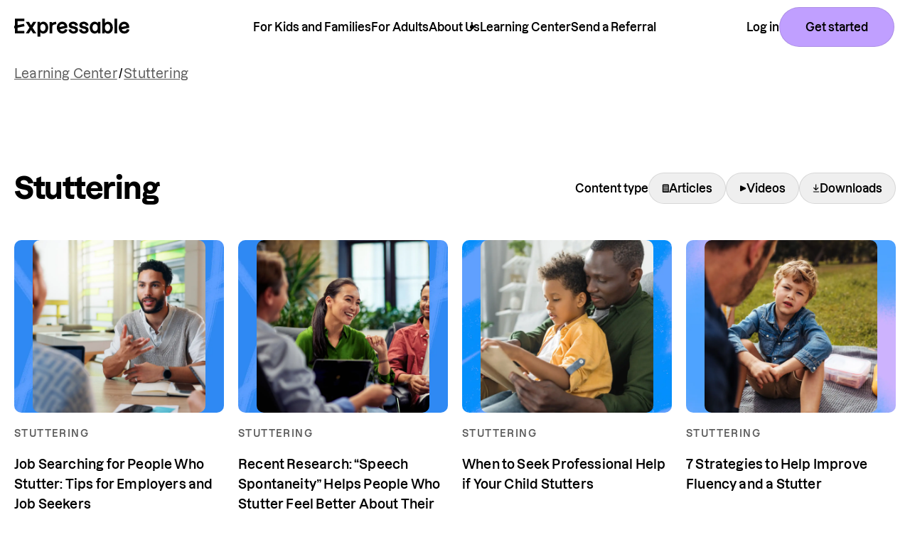

--- FILE ---
content_type: text/html; charset=utf-8
request_url: https://www.expressable.com/learning-center/stuttering
body_size: 22068
content:
<!DOCTYPE html><html lang="en"><head><meta charSet="utf-8" data-next-head=""/><meta name="viewport" content="width=device-width" data-next-head=""/><title data-next-head="">Stuttering | Expressable</title><meta name="robots" content="index,follow" data-next-head=""/><meta name="description" content="A collection of helpful articles and videos about stuttering, including what is a stutter, what causes stuttering, how to correct stuttering, and more." data-next-head=""/><meta name="twitter:card" content="summary_large_image" data-next-head=""/><meta property="og:title" content="Stuttering | Expressable" data-next-head=""/><meta property="og:description" content="A collection of helpful articles and videos about stuttering, including what is a stutter, what causes stuttering, how to correct stuttering, and more." data-next-head=""/><meta property="og:type" content="website" data-next-head=""/><meta property="og:image" content="https:undefined" data-next-head=""/><meta property="og:locale" content="en_US" data-next-head=""/><meta property="og:site_name" content="Expressable" data-next-head=""/><link rel="icon" type="image/png" sizes="32x32" href="/favicon-32x32.png"/><link rel="icon" type="image/png" sizes="16x16" href="/favicon-16x16.png"/><link rel="apple-touch-icon" sizes="180x180" href="/apple-touch-icon.png"/><link rel="manifest" href="/site.webmanifest" crossorigin="use-credentials"/><link rel="mask-icon" href="/safari-pinned-tab.svg" color="#CDB4FE"/><meta name="theme-color" content="#CDB4FE"/><meta name="facebook-domain-verification" content="tdhlq1t599t9y2st6p6qzha6u8jqru"/><script id="gmt-tag-gtm-kmpgs3r9" data-nscript="beforeInteractive">(function(w,d,s,l,i){w[l]=w[l]||[];w[l].push({'gtm.start':
              new Date().getTime(),event:'gtm.js'});var f=d.getElementsByTagName(s)[0],
              j=d.createElement(s),dl=l!='dataLayer'?'&l='+l:'';j.async=true;j.src=
              'https://www.googletagmanager.com/gtm.js?id='+i+dl;f.parentNode.insertBefore(j,f);
              })(window,document,'script','dataLayer','GTM-KMPGS3R9');</script><link rel="preload" href="/_next/static/css/6890b8e411934f54.css" as="style"/><link rel="stylesheet" href="/_next/static/css/6890b8e411934f54.css" data-n-g=""/><link rel="preload" href="/_next/static/css/b678c6760ce44b45.css" as="style"/><link rel="stylesheet" href="/_next/static/css/b678c6760ce44b45.css" data-n-p=""/><noscript data-n-css=""></noscript><script defer="" nomodule="" src="/_next/static/chunks/polyfills-42372ed130431b0a.js"></script><script src="/_next/static/chunks/webpack-db5deee828cc1f0f.js" defer=""></script><script src="/_next/static/chunks/framework-a6e0b7e30f98059a.js" defer=""></script><script src="/_next/static/chunks/main-729f40dfc08aa5c9.js" defer=""></script><script src="/_next/static/chunks/pages/_app-3377aa1932c8ec8e.js" defer=""></script><script src="/_next/static/chunks/844-8c12f156fae8afed.js" defer=""></script><script src="/_next/static/chunks/182-8742d0ebb0b1128b.js" defer=""></script><script src="/_next/static/chunks/971-27db323a69ded4fd.js" defer=""></script><script src="/_next/static/chunks/pages/learning-center/%5BblogCategorySlug%5D-1c846d11105bbd1b.js" defer=""></script><script src="/_next/static/mWCChIjIao6LZ7FpCAkuI/_buildManifest.js" defer=""></script><script src="/_next/static/mWCChIjIao6LZ7FpCAkuI/_ssgManifest.js" defer=""></script></head><body><noscript><iframe src="https://www.googletagmanager.com/ns.html?id=GTM-KMPGS3R9" height="0" width="0" style="display:none;visibility:hidden"></iframe></noscript><div id="__next"><nav class="
          fixed
          flex justify-between
          top-0
          right-0 left-0
          pt-[1rem]
          pb-[2rem]
          h-auto
          z-[200]
          
          
          transition-all duration-200 ease-in-out
          border-b-[0.1rem]
          border-b-[transparent]
          
        " aria-label="Links to main pages"><div class="
            flex
            justify-between
            items-center
            mx-auto
            pr-[2rem] xlarge:pr-[2.2rem]
            pl-[2rem] xxlarge:pl-[4rem]
            w-full
            max-w-[192rem]
            xlarge:grid xlarge:grid-cols-[1fr_auto_1fr]
          "><div class="relative flex items-center z-[250]"><button class="block xlarge:hidden mr-[1.2rem]" aria-label="Show navigation" aria-controls="main-links" aria-expanded="false"><svg class="block w-[2.2rem] h-auto" width="22" height="17" viewBox="0 0 22 17" fill="none" xmlns="http://www.w3.org/2000/svg"><line x1="1.25" y1="1.25" x2="20.75" y2="1.25" stroke="black" stroke-width="2.5" stroke-linecap="round"></line><line x1="1.25" y1="8.5" x2="20.75" y2="8.5" stroke="black" stroke-width="2.5" stroke-linecap="round"></line><line x1="1.25" y1="15.75" x2="20.75" y2="15.75" stroke="black" stroke-width="2.5" stroke-linecap="round"></line></svg></button><a class="block" aria-label="Home page" href="/"><svg class="
                  relative xlarge:static
                  top-[0.1rem] xlarge:top-[unset]
                  block
                  w-[12.8rem] xlarge:w-[16.2rem]
                  h-auto
                " width="128" height="22" viewBox="0 0 128 22" fill="none" xmlns="http://www.w3.org/2000/svg"><g clip-path="url(#clip0_253_21940)"><g clip-path="url(#clip1_253_21940)"><path d="M24.4603 5.39844H21.0352L18.6827 9.04516L16.3302 5.39844H12.8389L16.937 11.7387L12.8603 18.0364H16.3302L18.6613 14.4131L20.9925 18.0364H24.4838L20.407 11.7174L24.4603 5.39844Z" fill="black"></path><path d="M35.1244 5.97291C34.2785 5.41825 33.2848 5.12911 32.272 5.14306C31.5816 5.14035 30.9009 5.3043 30.288 5.62073C29.6752 5.93717 29.1484 6.39667 28.7529 6.96005L28.599 5.39842H25.9688V21.8342H28.9387V16.7131C29.2774 17.1288 29.6903 17.4786 30.1566 17.7449C30.7998 18.1138 31.5298 18.3062 32.272 18.3024C33.2793 18.3168 34.268 18.0315 35.1116 17.4832C35.9667 16.9056 36.6419 16.1006 37.0603 15.1599C37.5207 14.0757 37.7579 12.9105 37.7579 11.7334C37.7579 10.5562 37.5207 9.39104 37.0603 8.30684C36.6472 7.36374 35.9764 6.55512 35.1244 5.97291ZM34.7933 11.7175C34.7933 12.9004 34.5112 13.8451 33.9578 14.5451C33.7066 14.8746 33.3798 15.1394 33.0047 15.3175C32.6296 15.4955 32.2172 15.5815 31.8019 15.5684C31.3999 15.578 31.0016 15.4889 30.6424 15.3089C30.2832 15.129 29.974 14.8637 29.7421 14.5365C29.208 13.8387 28.9387 12.8898 28.9387 11.7175C28.9387 10.5451 29.208 9.57488 29.7421 8.8749C29.9741 8.54796 30.2834 8.28304 30.6426 8.10343C31.0019 7.92382 31.4 7.8351 31.8019 7.84517C32.218 7.83243 32.6311 7.91958 33.0063 8.09917C33.3815 8.27876 33.7079 8.54555 33.9578 8.87708C34.5112 9.57706 34.7933 10.5324 34.7933 11.7175Z" fill="black"></path><path d="M45.6116 5.30778C44.8277 5.42571 44.0571 5.61879 43.3104 5.88435C42.9328 6.03523 42.5849 6.25131 42.2827 6.52264C42.2388 6.56345 42.1981 6.60757 42.1609 6.65457C42.1374 6.68649 42.0584 6.76946 42.0584 6.80989L41.9195 5.40564H39.3105V18.0437H42.2805V11.4268C42.2701 10.87 42.348 10.3149 42.5113 9.7822C42.6057 9.53305 42.7513 9.30626 42.9387 9.11629C43.0946 8.93937 43.2787 8.78908 43.4835 8.67154C43.7795 8.52494 44.0956 8.4225 44.4215 8.36736L46.8894 7.85239L46.4621 5.15039" fill="black"></path><path d="M68.6019 10.8234C67.8337 10.5584 67.0485 10.3451 66.2515 10.1851C65.5513 10.0715 64.8676 9.87361 64.2153 9.59578C64.0418 9.52418 63.8945 9.4014 63.7933 9.24392C63.6921 9.08643 63.6417 8.90177 63.649 8.71492C63.6488 8.55157 63.6913 8.39099 63.7722 8.24889C63.8531 8.10678 63.9697 7.988 64.1106 7.90429C64.5034 7.66197 64.9609 7.54405 65.4225 7.56604C65.9849 7.55493 66.5347 7.73167 66.9844 8.06812C67.425 8.40532 67.7358 8.88313 67.8647 9.42136L67.9075 9.58945L70.8796 9.15322L70.8476 8.95968C70.7281 8.21928 70.3973 7.52869 69.8946 6.97035C69.3639 6.3826 68.7065 5.92214 67.9716 5.62355C67.1971 5.2999 66.3649 5.13561 65.5251 5.14058C64.6646 5.12583 63.8102 5.28651 63.0145 5.61285C62.3155 5.89619 61.7101 6.36863 61.2666 6.97668C60.8437 7.56357 60.6192 8.26925 60.6256 8.99158C60.6256 9.88517 60.8393 10.5979 61.2795 11.1192C61.6881 11.6129 62.2223 11.9884 62.8264 12.2064C63.5536 12.4561 64.2976 12.6545 65.0529 12.8C65.7259 12.9383 66.2622 13.0702 66.649 13.1893C66.9867 13.2874 67.2974 13.4613 67.5571 13.6978C67.67 13.808 67.7582 13.9409 67.8156 14.0877C67.8731 14.2344 67.8986 14.3915 67.8904 14.5488C67.8931 14.7304 67.8499 14.9098 67.7647 15.0704C67.6796 15.231 67.5553 15.3678 67.4032 15.468C66.9915 15.7394 66.5032 15.8721 66.0101 15.8467C65.3809 15.8535 64.7676 15.6498 64.2687 15.268C63.7567 14.8716 63.403 14.3067 63.2708 13.6744L63.2303 13.5085L60.2773 13.8723L60.3094 14.068C60.4359 14.8791 60.7782 15.6417 61.3008 16.2765C61.8367 16.924 62.5202 17.4346 63.2943 17.7658C64.1176 18.1206 65.0062 18.3003 65.9033 18.2934C66.7832 18.3069 67.6564 18.1381 68.4673 17.7977C69.1869 17.5 69.8102 17.0104 70.2685 16.3828C70.7018 15.7722 70.9306 15.0412 70.9223 14.2936C70.9223 13.3298 70.6894 12.5596 70.2279 12.0021C69.8011 11.4719 69.2397 11.0649 68.6019 10.8234Z" fill="black"></path><path d="M80.3392 10.8234C79.571 10.5584 78.7858 10.3451 77.9888 10.1851C77.2886 10.0715 76.6048 9.87361 75.9525 9.59578C75.7791 9.52418 75.6318 9.4014 75.5306 9.24392C75.4293 9.08643 75.379 8.90177 75.3863 8.71492C75.3861 8.55157 75.4285 8.39099 75.5095 8.24889C75.5904 8.10678 75.707 7.988 75.8478 7.90429C76.2407 7.66197 76.6982 7.54405 77.1598 7.56604C77.7221 7.55493 78.272 7.73167 78.7217 8.06812C79.1623 8.40532 79.4731 8.88313 79.602 9.42136L79.6447 9.58945L82.6169 9.15322L82.5848 8.95968C82.4654 8.21928 82.1346 7.52869 81.6319 6.97035C81.1012 6.3826 80.4438 5.92214 79.7089 5.62355C78.9344 5.2999 78.1022 5.13561 77.2623 5.14058C76.4019 5.12583 75.5475 5.28651 74.7517 5.61285C74.0524 5.89559 73.4469 6.36815 73.0039 6.97668C72.581 7.56357 72.3565 8.26925 72.3629 8.99158C72.3629 9.88517 72.5766 10.5979 73.0167 11.1192C73.4254 11.6129 73.9596 11.9884 74.5637 12.2064C75.2909 12.4561 76.0349 12.6545 76.7901 12.8C77.4632 12.9383 77.9995 13.0702 78.3862 13.1893C78.7236 13.2869 79.0337 13.4609 79.2922 13.6978C79.4059 13.8075 79.4947 13.9403 79.5525 14.0871C79.6104 14.2339 79.636 14.3913 79.6277 14.5488C79.6304 14.7304 79.5872 14.9098 79.502 15.0704C79.4169 15.231 79.2926 15.3678 79.1405 15.468C78.7288 15.7394 78.2405 15.8721 77.7474 15.8467C77.1182 15.8535 76.5049 15.6498 76.006 15.268C75.494 14.8716 75.1403 14.3067 75.0081 13.6744L74.9675 13.5085L72.0146 13.8723L72.0446 14.068C72.1728 14.879 72.5157 15.6413 73.0381 16.2765C73.574 16.924 74.2575 17.4346 75.0316 17.7658C75.8549 18.1206 76.7435 18.3003 77.6405 18.2934C78.5205 18.3069 79.3936 18.1381 80.2045 17.7977C80.9242 17.5 81.5475 17.0104 82.0058 16.3828C82.4391 15.7722 82.6678 15.0412 82.6596 14.2936C82.6596 13.3298 82.4267 12.5596 81.9652 12.0021C81.5384 11.4719 80.977 11.0649 80.3392 10.8234Z" fill="black"></path><path d="M92.96 6.96005C92.5624 6.39369 92.0323 5.93232 91.4154 5.61575C90.7985 5.29917 90.1135 5.1369 89.4195 5.14306C88.4067 5.12911 87.413 5.41825 86.5671 5.97291C85.7121 6.55015 85.0376 7.35527 84.6205 8.29625C84.1601 9.38044 83.9229 10.5456 83.9229 11.7228C83.9229 12.8999 84.1601 14.0651 84.6205 15.1493C85.039 16.09 85.7141 16.895 86.5692 17.4726C87.4127 18.0212 88.4015 18.3064 89.4089 18.2918C90.2023 18.298 90.9814 18.0812 91.6566 17.6663C92.1636 17.3547 92.6002 16.9417 92.9387 16.4535L93.0925 18.0364H95.7249V5.39842H93.0947L92.96 6.96005ZM92.7742 11.7175C92.7742 12.9025 92.5049 13.845 91.9708 14.5471C91.7341 14.8738 91.4207 15.1377 91.0578 15.3157C90.695 15.4937 90.2939 15.5805 89.8896 15.5684C89.477 15.5816 89.0673 15.4955 88.6953 15.3174C88.3233 15.1392 88.0001 14.8743 87.7529 14.5451C87.2059 13.8536 86.9282 12.9004 86.9282 11.7175C86.9282 10.5345 87.2102 9.57706 87.7636 8.87708C88.0098 8.54627 88.3327 8.27968 88.7047 8.1C89.0768 7.92032 89.487 7.83286 89.9003 7.84517C90.3052 7.83323 90.7067 7.92099 91.0694 8.10063C91.4321 8.28026 91.7446 8.54617 91.9793 8.8749C92.5028 9.57488 92.7742 10.5324 92.7742 11.7175Z" fill="black"></path><path d="M106.984 5.97324C106.138 5.41857 105.144 5.12943 104.131 5.14338C103.389 5.13955 102.659 5.33194 102.016 5.70084C101.55 5.96708 101.137 6.31695 100.798 6.73275V1.73926H97.8281V18.0367H100.461L100.612 16.4751C100.951 16.9603 101.388 17.3697 101.894 17.6772C102.567 18.0867 103.343 18.2998 104.131 18.2921C105.139 18.3064 106.129 18.0212 106.973 17.4729C107.827 16.894 108.502 16.0894 108.922 15.1496C109.381 14.065 109.617 12.9 109.617 11.7231C109.617 10.5462 109.381 9.38112 108.922 8.29657C108.507 7.35679 107.835 6.55184 106.984 5.97324ZM106.653 11.7178C106.653 12.9007 106.373 13.8454 105.819 14.5454C105.568 14.875 105.24 15.1399 104.865 15.3179C104.49 15.4959 104.077 15.5819 103.661 15.5687C103.26 15.5785 102.862 15.4896 102.503 15.3096C102.144 15.1296 101.835 14.8642 101.604 14.5369C101.069 13.839 100.798 12.8901 100.798 11.7178C100.798 10.5455 101.069 9.57521 101.604 8.87522C101.835 8.54818 102.144 8.28308 102.503 8.10344C102.862 7.9238 103.26 7.83521 103.661 7.84549C104.077 7.8324 104.491 7.91936 104.866 8.09898C105.241 8.2786 105.568 8.54561 105.817 8.8774C106.373 9.57739 106.653 10.5327 106.653 11.7178Z" fill="black"></path><path d="M3.81132 8.31358V4.48388H11.3538V1.73926H0.755859V18.0368H11.3538V15.2921H3.81132V11.0795V8.31358Z" fill="black"></path><path d="M10.8781 7.47026L-2.27637 10.1924L-1.71119 12.9004L11.4432 10.1783L10.8781 7.47026Z" fill="black"></path><path d="M114.4 1.73926H111.43V18.0368H114.4V1.73926Z" fill="black"></path><path d="M56.2819 13.5663C56.1609 14.1537 55.8251 14.6753 55.3397 15.0301C54.8146 15.3976 54.1843 15.5864 53.5427 15.5683C52.688 15.5683 51.8333 15.2854 51.2821 14.6216C51.0371 14.3138 50.8661 13.9543 50.7821 13.5706L58.8802 11.9025C58.9631 11.5188 59.0004 11.1268 58.9913 10.7345C58.9807 9.77757 58.742 8.83689 58.2947 7.98988C57.8431 7.13669 57.1655 6.42291 56.3354 5.92605C55.4187 5.39032 54.3703 5.11918 53.3077 5.14305C52.2091 5.12565 51.1293 5.42816 50.2009 6.01332C49.2925 6.59708 48.5628 7.41847 48.092 8.38766C47.5868 9.42471 47.3314 10.5649 47.3463 11.7175C47.3322 12.873 47.5952 14.0152 48.1134 15.0492C48.6071 16.0264 49.3639 16.8477 50.2992 17.4215C51.3606 18.0316 52.5732 18.3318 53.798 18.2874C55.0227 18.243 56.2102 17.8559 57.2242 17.1705C57.7322 16.8083 58.1635 16.35 58.4934 15.8217C58.8234 15.2935 59.0456 14.7056 59.1473 14.0918L59.1814 13.9025L56.3332 13.3897L56.2819 13.5663ZM50.3163 10.9962C50.1539 9.85789 50.9829 8.74729 51.4402 8.40262C51.9594 8.01114 52.7415 7.84516 53.4359 7.84516C54.0627 7.82604 54.6736 8.04426 55.1452 8.45581C55.5518 8.81475 55.8137 9.30838 55.8824 9.84509L50.3163 10.9962Z" fill="black"></path><path d="M125.1 13.5664C124.979 14.1537 124.643 14.6753 124.158 15.0301C123.633 15.3982 123.003 15.587 122.361 15.5684C121.506 15.5684 120.641 15.2855 120.1 14.6216C119.857 14.3132 119.686 13.954 119.6 13.5706L127.699 11.9025C127.782 11.519 127.82 11.1269 127.81 10.7345C127.8 9.77776 127.562 8.83707 127.115 7.9899C126.663 7.13657 125.985 6.42281 125.154 5.92608C124.237 5.39013 123.189 5.11898 122.126 5.14308C121.027 5.12567 119.948 5.42819 119.019 6.01334C118.111 6.5971 117.381 7.4185 116.91 8.38769C116.405 9.42474 116.15 10.5649 116.165 11.7175C116.15 12.8733 116.414 14.0158 116.934 15.0492C117.428 16.0264 118.184 16.8477 119.12 17.4215C120.181 18.0317 121.393 18.3318 122.617 18.2874C123.842 18.243 125.029 17.856 126.043 17.1705C126.55 16.8083 126.982 16.3499 127.312 15.8216C127.642 15.2934 127.864 14.7056 127.966 14.0918L128 13.9025L125.152 13.3898L125.1 13.5664ZM119.135 10.9962C118.972 9.85792 119.801 8.74732 120.259 8.40265C120.778 8.01117 121.56 7.84519 122.254 7.84519C122.881 7.82649 123.492 8.04466 123.964 8.45584C124.369 8.8156 124.63 9.30894 124.699 9.84512L119.135 10.9962Z" fill="black"></path></g></g><defs><clipPath id="clip0_253_21940"><rect width="128" height="22" fill="white"></rect></clipPath><clipPath id="clip1_253_21940"><rect width="130.4" height="22.4" fill="white" transform="translate(-2.40039 -0.599609)"></rect></clipPath></defs></svg></a></div><div class="
          fixed xlarge:static
          flex flex-col xlarge:flex-row
          top-[4rem] xlarge:top-unset
          right-0 xlarge:right-unset
          bottom-0 xlarge:bottom-unset
          left-0 xlarge:left-unset
          mt-[2rem] xlarge:mt-0
          bg-purple-tint xlarge:bg-transparent
          invisible
          opacity-0
          transition-all duration-200 ease-in-out
          xlarge:items-center
          xlarge:gap-[1rem]
          xlarge:visible
          xlarge:opacity-100
        " style="will-change:visibility, opacity"><div class="
            grid grid-rows-[1fr_auto]
            xlarge:flex xlarge:flex-row
            xlarge:justify-center
            xlarge:pt-0
            px-[2rem] xlarge:px-0
            pb-[2rem] xlarge:pb-0
            xlarge:items-center
            xlarge:gap-[3rem]
            h-full xlarge:h-auto
            gap-[2rem] xlarge:gap-0
          "><div class="overflow-y-auto min-h-0 xlarge:contents"><div class="
              py-[2rem]
              border-dark-border
              border-t-[0.1rem] xlarge:border-t-0
              border-b-[0.1rem] xlarge:border-b-0
              leading-[1] xlarge:leading-[unset]
            "><a class="flex w-full
        font-navigation-link
        large:relative
        
        large:before:absolute
        large:before:top-[50%]
        large:before:left-[-1.4rem]
        large:before:translate-y-[-50%]
        large:before:block
        large:before:w-[0.6rem]
        large:before:h-[0.6rem]
        large:before:bg-black
        large:before:rounded-[50%]
        large:before:invisible
        large:before:opacity-0
        large:before:transition-all
        large:before:duration-200
        large:before:ease-in-out
        large:before:pointer-events-none
      " title="For Kids and Families" href="/for-kids-and-families"><span class="font-navigation-link"> <!-- -->For Kids and Families<!-- --> </span></a></div><div class="
              py-[2rem]
              border-dark-border
              
              border-b-[0.1rem] xlarge:border-b-0
              leading-[1] xlarge:leading-[unset]
            "><a class="flex w-full
        font-navigation-link
        large:relative
        
        large:before:absolute
        large:before:top-[50%]
        large:before:left-[-1.4rem]
        large:before:translate-y-[-50%]
        large:before:block
        large:before:w-[0.6rem]
        large:before:h-[0.6rem]
        large:before:bg-black
        large:before:rounded-[50%]
        large:before:invisible
        large:before:opacity-0
        large:before:transition-all
        large:before:duration-200
        large:before:ease-in-out
        large:before:pointer-events-none
      " title="For Adults" href="/for-adults"><span class="font-navigation-link"> <!-- -->For Adults<!-- --> </span></a></div><div class="
              py-[2rem]
              border-dark-border
              
              border-b-[0.1rem] xlarge:border-b-0
              leading-[1] xlarge:leading-[unset]
            "><a class="flex w-full
        font-navigation-link
        large:relative
        
        large:before:absolute
        large:before:top-[50%]
        large:before:left-[-1.4rem]
        large:before:translate-y-[-50%]
        large:before:block
        large:before:w-[0.6rem]
        large:before:h-[0.6rem]
        large:before:bg-black
        large:before:rounded-[50%]
        large:before:invisible
        large:before:opacity-0
        large:before:transition-all
        large:before:duration-200
        large:before:ease-in-out
        large:before:pointer-events-none
      " title="About Us" href="/about"><span class="font-navigation-link"> <!-- -->About Us<!-- --> </span></a></div><div class="
              py-[2rem]
              border-dark-border
              
              border-b-[0.1rem] xlarge:border-b-0
              leading-[1] xlarge:leading-[unset]
            "><a class="flex w-full
        font-navigation-link
        large:relative
        no-underline
        large:before:absolute
        large:before:top-[50%]
        large:before:left-[-1.4rem]
        large:before:translate-y-[-50%]
        large:before:block
        large:before:w-[0.6rem]
        large:before:h-[0.6rem]
        large:before:bg-black
        large:before:rounded-[50%]
        large:before:visible
        large:before:opacity-100
        large:before:transition-all
        large:before:duration-200
        large:before:ease-in-out
        large:before:pointer-events-none
      " title="Learning Center" href="/learning-center"><span class="font-navigation-link"> <!-- -->Learning Center<!-- --> </span></a></div><div class="
              py-[2rem]
              border-dark-border
              
              border-b-[0.1rem] xlarge:border-b-0
              leading-[1] xlarge:leading-[unset]
            "><a class="flex w-full
        font-navigation-link
        large:relative
        
        large:before:absolute
        large:before:top-[50%]
        large:before:left-[-1.4rem]
        large:before:translate-y-[-50%]
        large:before:block
        large:before:w-[0.6rem]
        large:before:h-[0.6rem]
        large:before:bg-black
        large:before:rounded-[50%]
        large:before:invisible
        large:before:opacity-0
        large:before:transition-all
        large:before:duration-200
        large:before:ease-in-out
        large:before:pointer-events-none
      " title="Send a Referral" href="/referrals"><span class="font-navigation-link"> <!-- -->Send a Referral<!-- --> </span></a></div><div class="
                flex justify-between
                xlarge:hidden
                border-dark-border
                border-b-[0.1rem] xlarge:border-b-0
                leading-[1] xlarge:leading-[unset]
              "><a class="
                  flex justify-between items-center gap-2
                  w-full
                  py-[2rem]
                  pr-4 xlarge:p-4
                  cursor-pointer
                
        font-navigation-link
        large:relative
        hover:pointer-fine:no-underline
        w-full h-full
      " title="Log in" href="https://app.expressable.com/"><span class="font-navigation-link"> <!-- -->Log in<!-- --> </span></a></div></div><a class="small:mr-auto xlarge:hidden
        font-cta
        inline-flex shrink-0
        justify-center
        items-center
        px-[3.2rem]
        h-[4.4rem]
        text-center
        whitespace-nowrap
        bg-purple-dark
        border-[0.1rem]
        border-dark-border
        rounded-[2.8rem]
        transition-colors
        duration-200
        ease-in-out
        medium:px-[3.6rem]
        medium:h-[5.6rem]
        hover:pointer-fine:no-underline
        hover:pointer-fine:bg-purple
      " target="_blank" title="" href="https://app.expressable.com/signup/direct">Get started</a></div></div><div class="flex justify-end items-center gap-[2rem]"><a class="visible shrink-0
        font-navigation-link
        large:relative
        
        large:before:absolute
        large:before:top-[50%]
        large:before:left-[-1.4rem]
        large:before:translate-y-[-50%]
        large:before:block
        large:before:w-[0.6rem]
        large:before:h-[0.6rem]
        large:before:bg-black
        large:before:rounded-[50%]
        large:before:invisible
        large:before:opacity-0
        large:before:transition-all
        large:before:duration-200
        large:before:ease-in-out
        large:before:pointer-events-none
      " title="" href="https://app.expressable.com/">Log in</a><a class="
        font-cta
        inline-flex shrink-0
        justify-center
        items-center
        px-[3.2rem]
        h-[4.4rem]
        text-center
        whitespace-nowrap
        bg-purple-dark
        border-[0.1rem]
        border-dark-border
        rounded-[2.8rem]
        transition-colors
        duration-200
        ease-in-out
        medium:px-[3.6rem]
        medium:h-[5.6rem]
        hover:pointer-fine:no-underline
        hover:pointer-fine:bg-purple
      " target="_blank" title="" href="https://app.expressable.com/signup/direct">Get started</a></div></div><button class="
            fixed
            top-[1rem]
            right-[2rem]
            flex
            justify-center
            items-center
            w-[4.4rem]
            h-[4.4rem]
            xlarge:hidden
            z-[250]
            invisible
          " aria-label="Hide navigation" aria-controls="main-links" aria-expanded="false"><svg class="block w-[1.4rem] h-auto" width="12" height="12" viewBox="0 0 12 12" fill="none" xmlns="http://www.w3.org/2000/svg"><path d="M10.4246 10.9113L1.37364 1.86037" stroke="black" stroke-width="2" stroke-linecap="round"></path><path d="M1.93925 10.7059L10.9902 1.65489" stroke="black" stroke-width="2" stroke-linecap="round"></path></svg></button></nav><main><div class="
          pt-[5.8rem]
          

          medium:pt-[7rem]
        "><nav class="
          mx-auto
          mt-[2rem]
          px-[2rem]
          w-full
          max-w-[132rem]
        " aria-label="Blog breadcrumbs"><a class="
            text-grey-charcoal
            underline

            hover:pointer-fine:no-underline
          " title="" href="/learning-center">Learning Center</a> / <a class="
            text-grey-charcoal
            underline

            hover:pointer-fine:no-underline
          " title="" href="/learning-center/stuttering">Stuttering</a></nav><div class="
            mt-[2rem]
          "></div></div><section class="
          my-[6rem]
          px-[2rem]

          medium:my-[12rem]
        "><div class="
            flex
            flex-wrap
            items-center
            gap-[2.4rem]
            mx-auto
            mb-[3.2rem]
            w-full
            max-w-[128rem]

            
            medium:justify-between
            medium:mb-[4.6rem]
          "><h2 class="
          font-h2
          flex
          flex-wrap
          gap-x-[2.4rem]
          gap-y-[1.2rem]
          items-center
        ">Stuttering</h2><div class="
                  flex
                  flex-wrap
                  items-center
                  gap-x-[1.4rem]
                  gap-y-[1.2rem]
                " role="navigation" aria-label="Article list filtering options"><div class="font-cta">Content type</div><div class="
                    flex
                    flex-wrap
                    gap-[0.4rem]

                    medium:gap-[0.8rem]
                  "><button class="
                            relative
                            flex
                            items-center
                            px-[1.4rem]
                            h-[4.4rem]
                            border-[0.1rem]
                            border-dark-border
                            rounded-[2.2rem]
                            overflow-hidden
                            

                            

                            medium:px-[1.8rem]

                            pointer-fine:transition-colors
                            pointer-fine:duration-200
                            pointer-fine:ease-in-out

                            hover:pointer-fine:bg-cream
                          "><span class="
                              font-cta

                              opacity-100
                              flex
                              gap-[0.8rem]
                              justify-center
                              items-center
                              h-full
                              transition-all
                              duration-200
                              ease-in-out
                            "><img class="
                                block
                                w-[1rem]
                              " src="/images/icons/icon-article.svg" alt=""/>Articles</span><div class="
                              absolute
                              top-0
                              right-0
                              bottom-0
                              left-0
                              opacity-0
                              flex
                              justify-center
                              items-center
                              transition-all
                              duration-200
                              ease-in-out
                            "><div class="loader"></div></div></button><button class="
                            relative
                            flex
                            items-center
                            px-[1.4rem]
                            h-[4.4rem]
                            border-[0.1rem]
                            border-dark-border
                            rounded-[2.2rem]
                            overflow-hidden
                            

                            

                            medium:px-[1.8rem]

                            pointer-fine:transition-colors
                            pointer-fine:duration-200
                            pointer-fine:ease-in-out

                            hover:pointer-fine:bg-cream
                          "><span class="
                              font-cta

                              opacity-100
                              flex
                              gap-[0.8rem]
                              justify-center
                              items-center
                              h-full
                              transition-all
                              duration-200
                              ease-in-out
                            "><img class="
                                block
                                w-[1rem]
                              " src="/images/icons/icon-video.svg" alt=""/>Videos</span><div class="
                              absolute
                              top-0
                              right-0
                              bottom-0
                              left-0
                              opacity-0
                              flex
                              justify-center
                              items-center
                              transition-all
                              duration-200
                              ease-in-out
                            "><div class="loader"></div></div></button><button class="
                            relative
                            flex
                            items-center
                            px-[1.4rem]
                            h-[4.4rem]
                            border-[0.1rem]
                            border-dark-border
                            rounded-[2.2rem]
                            overflow-hidden
                            

                            

                            medium:px-[1.8rem]

                            pointer-fine:transition-colors
                            pointer-fine:duration-200
                            pointer-fine:ease-in-out

                            hover:pointer-fine:bg-cream
                          "><span class="
                              font-cta

                              opacity-100
                              flex
                              gap-[0.8rem]
                              justify-center
                              items-center
                              h-full
                              transition-all
                              duration-200
                              ease-in-out
                            "><img class="
                                block
                                w-[1rem]
                              " src="/images/icons/icon-download.svg" alt=""/>Downloads</span><div class="
                              absolute
                              top-0
                              right-0
                              bottom-0
                              left-0
                              opacity-0
                              flex
                              justify-center
                              items-center
                              transition-all
                              duration-200
                              ease-in-out
                            "><div class="loader"></div></div></button></div></div></div><div class="
            grid
            grid-cols-1
            gap-x-[2rem]
            gap-y-[4rem]
            mx-auto
            w-full
            max-w-[128rem]
            
            transition-all
            duration-200
            ease-in-out

            small:grid-cols-2

            medium:gap-y-[8rem]
            medium:grid-cols-3

            large:grid-cols-4
          "><div class="w-full"><a class="
          group

          w-full
          max-w-[35.2rem]

          small:max-w-[calc((100%-2rem)/2)]

          medium:max-w-[calc((100%-4rem)/3)]

          large:max-w-[calc((100%-6rem)/4)]
         hover:pointer-fine:no-underline " href="/learning-center/stuttering/job-searching-for-people-who-stutter"><div class="
              relative
              flex
              justify-center
              items-center
              w-full
              aspect-[1]
              rounded-[1rem]
              overflow-hidden
              transition-all
              duration-[200ms]
              ease-in-out

              group-hover:pointer-fine:rounded-[4rem]
            "><img alt="" loading="lazy" width="1396" height="690" decoding="async" data-nimg="1" class="
                absolute
                top-0
                right-0
                bottom-0
                left-0
                object-center
                object-cover
                w-full
                h-full
              " style="color:transparent" srcSet="/_next/image?url=https%3A%2F%2Fimages.ctfassets.net%2Fw45yni3hcp6l%2F3Y30LIYdQYDs5hCsm0rQrP%2F6b46cfc06c220d2f86dbdc39a06e9709%2Fblog-background-blue-lines.png%3Ffm%3Dwebp%26q%3D75&amp;w=1920&amp;q=75 1x, /_next/image?url=https%3A%2F%2Fimages.ctfassets.net%2Fw45yni3hcp6l%2F3Y30LIYdQYDs5hCsm0rQrP%2F6b46cfc06c220d2f86dbdc39a06e9709%2Fblog-background-blue-lines.png%3Ffm%3Dwebp%26q%3D75&amp;w=3840&amp;q=75 2x" src="/_next/image?url=https%3A%2F%2Fimages.ctfassets.net%2Fw45yni3hcp6l%2F3Y30LIYdQYDs5hCsm0rQrP%2F6b46cfc06c220d2f86dbdc39a06e9709%2Fblog-background-blue-lines.png%3Ffm%3Dwebp%26q%3D75&amp;w=3840&amp;q=75"/><img alt="" loading="lazy" width="1000" height="1000" decoding="async" data-nimg="1" class="
                relative
                w-[calc(100%-2.8rem)]
                h-auto
                rounded-[1rem]

                medium:w-[calc(100%-5.2rem)]
              " style="color:transparent" srcSet="/_next/image?url=https%3A%2F%2Fimages.ctfassets.net%2Fw45yni3hcp6l%2F3ZI0F2mHFG2gkmKlDI8bSj%2F3935bfb2fadd879c8a6cbb6bd90beae7%2FUntitled_design-2.png%3Ffm%3Dwebp%26q%3D75&amp;w=1080&amp;q=75 1x, /_next/image?url=https%3A%2F%2Fimages.ctfassets.net%2Fw45yni3hcp6l%2F3ZI0F2mHFG2gkmKlDI8bSj%2F3935bfb2fadd879c8a6cbb6bd90beae7%2FUntitled_design-2.png%3Ffm%3Dwebp%26q%3D75&amp;w=2048&amp;q=75 2x" src="/_next/image?url=https%3A%2F%2Fimages.ctfassets.net%2Fw45yni3hcp6l%2F3ZI0F2mHFG2gkmKlDI8bSj%2F3935bfb2fadd879c8a6cbb6bd90beae7%2FUntitled_design-2.png%3Ffm%3Dwebp%26q%3D75&amp;w=2048&amp;q=75"/></div><div class="
            font-eyebrow

            flex
            flex-wrap
            items-center
            gap-[1.6rem]
            mt-[2rem]
            text-grey-charcoal
          ">Stuttering</div><div class="
            font-body-regular-semibold

            mt-[2rem]

            group-hover:pointer-fine:underline
          ">Job Searching for People Who Stutter: Tips for Employers and Job Seekers</div></a></div><div class="w-full"><a class="
          group

          w-full
          max-w-[35.2rem]

          small:max-w-[calc((100%-2rem)/2)]

          medium:max-w-[calc((100%-4rem)/3)]

          large:max-w-[calc((100%-6rem)/4)]
         hover:pointer-fine:no-underline " href="/learning-center/stuttering/speech-spontaneity-helps-people-who-stutter-feel-better"><div class="
              relative
              flex
              justify-center
              items-center
              w-full
              aspect-[1]
              rounded-[1rem]
              overflow-hidden
              transition-all
              duration-[200ms]
              ease-in-out

              group-hover:pointer-fine:rounded-[4rem]
            "><img alt="" loading="lazy" width="1396" height="690" decoding="async" data-nimg="1" class="
                absolute
                top-0
                right-0
                bottom-0
                left-0
                object-center
                object-cover
                w-full
                h-full
              " style="color:transparent" srcSet="/_next/image?url=https%3A%2F%2Fimages.ctfassets.net%2Fw45yni3hcp6l%2F3Y30LIYdQYDs5hCsm0rQrP%2F6b46cfc06c220d2f86dbdc39a06e9709%2Fblog-background-blue-lines.png%3Ffm%3Dwebp%26q%3D75&amp;w=1920&amp;q=75 1x, /_next/image?url=https%3A%2F%2Fimages.ctfassets.net%2Fw45yni3hcp6l%2F3Y30LIYdQYDs5hCsm0rQrP%2F6b46cfc06c220d2f86dbdc39a06e9709%2Fblog-background-blue-lines.png%3Ffm%3Dwebp%26q%3D75&amp;w=3840&amp;q=75 2x" src="/_next/image?url=https%3A%2F%2Fimages.ctfassets.net%2Fw45yni3hcp6l%2F3Y30LIYdQYDs5hCsm0rQrP%2F6b46cfc06c220d2f86dbdc39a06e9709%2Fblog-background-blue-lines.png%3Ffm%3Dwebp%26q%3D75&amp;w=3840&amp;q=75"/><img alt="" loading="lazy" width="1000" height="1000" decoding="async" data-nimg="1" class="
                relative
                w-[calc(100%-2.8rem)]
                h-auto
                rounded-[1rem]

                medium:w-[calc(100%-5.2rem)]
              " style="color:transparent" srcSet="/_next/image?url=https%3A%2F%2Fimages.ctfassets.net%2Fw45yni3hcp6l%2FLL2nIVxdfdR95okR7GoAS%2F24660bd0f757a254301a715e680aed05%2FBlog_Photo_2000x2000__5_.png%3Ffm%3Dwebp%26q%3D75&amp;w=1080&amp;q=75 1x, /_next/image?url=https%3A%2F%2Fimages.ctfassets.net%2Fw45yni3hcp6l%2FLL2nIVxdfdR95okR7GoAS%2F24660bd0f757a254301a715e680aed05%2FBlog_Photo_2000x2000__5_.png%3Ffm%3Dwebp%26q%3D75&amp;w=2048&amp;q=75 2x" src="/_next/image?url=https%3A%2F%2Fimages.ctfassets.net%2Fw45yni3hcp6l%2FLL2nIVxdfdR95okR7GoAS%2F24660bd0f757a254301a715e680aed05%2FBlog_Photo_2000x2000__5_.png%3Ffm%3Dwebp%26q%3D75&amp;w=2048&amp;q=75"/></div><div class="
            font-eyebrow

            flex
            flex-wrap
            items-center
            gap-[1.6rem]
            mt-[2rem]
            text-grey-charcoal
          ">Stuttering</div><div class="
            font-body-regular-semibold

            mt-[2rem]

            group-hover:pointer-fine:underline
          ">Recent Research: “Speech Spontaneity” Helps People Who Stutter Feel Better About Their Speech</div></a></div><div class="w-full"><a class="
          group

          w-full
          max-w-[35.2rem]

          small:max-w-[calc((100%-2rem)/2)]

          medium:max-w-[calc((100%-4rem)/3)]

          large:max-w-[calc((100%-6rem)/4)]
         hover:pointer-fine:no-underline " href="/learning-center/stuttering/when-to-seek-professional-help-if-your-child-stutters"><div class="
              relative
              flex
              justify-center
              items-center
              w-full
              aspect-[1]
              rounded-[1rem]
              overflow-hidden
              transition-all
              duration-[200ms]
              ease-in-out

              group-hover:pointer-fine:rounded-[4rem]
            "><img alt="" loading="lazy" width="1396" height="690" decoding="async" data-nimg="1" class="
                absolute
                top-0
                right-0
                bottom-0
                left-0
                object-center
                object-cover
                w-full
                h-full
              " style="color:transparent" srcSet="/_next/image?url=https%3A%2F%2Fimages.ctfassets.net%2Fw45yni3hcp6l%2F6bBmU16QyLtYXfELKX1FCO%2F6e290782f495c459367d6bb211a2ef62%2Fblog-background-blue-loops.png%3Ffm%3Dwebp%26q%3D75&amp;w=1920&amp;q=75 1x, /_next/image?url=https%3A%2F%2Fimages.ctfassets.net%2Fw45yni3hcp6l%2F6bBmU16QyLtYXfELKX1FCO%2F6e290782f495c459367d6bb211a2ef62%2Fblog-background-blue-loops.png%3Ffm%3Dwebp%26q%3D75&amp;w=3840&amp;q=75 2x" src="/_next/image?url=https%3A%2F%2Fimages.ctfassets.net%2Fw45yni3hcp6l%2F6bBmU16QyLtYXfELKX1FCO%2F6e290782f495c459367d6bb211a2ef62%2Fblog-background-blue-loops.png%3Ffm%3Dwebp%26q%3D75&amp;w=3840&amp;q=75"/><img alt="" loading="lazy" width="1000" height="1000" decoding="async" data-nimg="1" class="
                relative
                w-[calc(100%-2.8rem)]
                h-auto
                rounded-[1rem]

                medium:w-[calc(100%-5.2rem)]
              " style="color:transparent" srcSet="/_next/image?url=https%3A%2F%2Fimages.ctfassets.net%2Fw45yni3hcp6l%2F5UzZ51EQMmfpSQaGIVYrpt%2F10c8501761229e8d5a21fd5a16b217fc%2FCover__2000____2000_px___18_.png%3Ffm%3Dwebp%26q%3D75&amp;w=1080&amp;q=75 1x, /_next/image?url=https%3A%2F%2Fimages.ctfassets.net%2Fw45yni3hcp6l%2F5UzZ51EQMmfpSQaGIVYrpt%2F10c8501761229e8d5a21fd5a16b217fc%2FCover__2000____2000_px___18_.png%3Ffm%3Dwebp%26q%3D75&amp;w=2048&amp;q=75 2x" src="/_next/image?url=https%3A%2F%2Fimages.ctfassets.net%2Fw45yni3hcp6l%2F5UzZ51EQMmfpSQaGIVYrpt%2F10c8501761229e8d5a21fd5a16b217fc%2FCover__2000____2000_px___18_.png%3Ffm%3Dwebp%26q%3D75&amp;w=2048&amp;q=75"/></div><div class="
            font-eyebrow

            flex
            flex-wrap
            items-center
            gap-[1.6rem]
            mt-[2rem]
            text-grey-charcoal
          ">Stuttering</div><div class="
            font-body-regular-semibold

            mt-[2rem]

            group-hover:pointer-fine:underline
          ">When to Seek Professional Help if Your Child Stutters</div></a></div><div class="w-full"><a class="
          group

          w-full
          max-w-[35.2rem]

          small:max-w-[calc((100%-2rem)/2)]

          medium:max-w-[calc((100%-4rem)/3)]

          large:max-w-[calc((100%-6rem)/4)]
         hover:pointer-fine:no-underline " href="/learning-center/stuttering/7-strategies-to-help-improve-fluency-and-a-stutter"><div class="
              relative
              flex
              justify-center
              items-center
              w-full
              aspect-[1]
              rounded-[1rem]
              overflow-hidden
              transition-all
              duration-[200ms]
              ease-in-out

              group-hover:pointer-fine:rounded-[4rem]
            "><img alt="" loading="lazy" width="1396" height="690" decoding="async" data-nimg="1" class="
                absolute
                top-0
                right-0
                bottom-0
                left-0
                object-center
                object-cover
                w-full
                h-full
              " style="color:transparent" srcSet="/_next/image?url=https%3A%2F%2Fimages.ctfassets.net%2Fw45yni3hcp6l%2F75sbm69cG9MGqLCAOzX0OM%2F58d4f327a59ba6792773137607b09cad%2Fblog-background-blue-and-purple.png%3Ffm%3Dwebp%26q%3D75&amp;w=1920&amp;q=75 1x, /_next/image?url=https%3A%2F%2Fimages.ctfassets.net%2Fw45yni3hcp6l%2F75sbm69cG9MGqLCAOzX0OM%2F58d4f327a59ba6792773137607b09cad%2Fblog-background-blue-and-purple.png%3Ffm%3Dwebp%26q%3D75&amp;w=3840&amp;q=75 2x" src="/_next/image?url=https%3A%2F%2Fimages.ctfassets.net%2Fw45yni3hcp6l%2F75sbm69cG9MGqLCAOzX0OM%2F58d4f327a59ba6792773137607b09cad%2Fblog-background-blue-and-purple.png%3Ffm%3Dwebp%26q%3D75&amp;w=3840&amp;q=75"/><img alt="" loading="lazy" width="1000" height="1000" decoding="async" data-nimg="1" class="
                relative
                w-[calc(100%-2.8rem)]
                h-auto
                rounded-[1rem]

                medium:w-[calc(100%-5.2rem)]
              " style="color:transparent" srcSet="/_next/image?url=https%3A%2F%2Fimages.ctfassets.net%2Fw45yni3hcp6l%2F25lumi2sw1gZ0t4vyn3uNn%2Fb90811aa40eeebcfdddd928d83ff40a2%2FCover__2000____2000_px___16_.png%3Ffm%3Dwebp%26q%3D75&amp;w=1080&amp;q=75 1x, /_next/image?url=https%3A%2F%2Fimages.ctfassets.net%2Fw45yni3hcp6l%2F25lumi2sw1gZ0t4vyn3uNn%2Fb90811aa40eeebcfdddd928d83ff40a2%2FCover__2000____2000_px___16_.png%3Ffm%3Dwebp%26q%3D75&amp;w=2048&amp;q=75 2x" src="/_next/image?url=https%3A%2F%2Fimages.ctfassets.net%2Fw45yni3hcp6l%2F25lumi2sw1gZ0t4vyn3uNn%2Fb90811aa40eeebcfdddd928d83ff40a2%2FCover__2000____2000_px___16_.png%3Ffm%3Dwebp%26q%3D75&amp;w=2048&amp;q=75"/></div><div class="
            font-eyebrow

            flex
            flex-wrap
            items-center
            gap-[1.6rem]
            mt-[2rem]
            text-grey-charcoal
          ">Stuttering</div><div class="
            font-body-regular-semibold

            mt-[2rem]

            group-hover:pointer-fine:underline
          ">7 Strategies to Help Improve Fluency and a Stutter</div></a></div><div class="w-full"><a class="
          group

          w-full
          max-w-[35.2rem]

          small:max-w-[calc((100%-2rem)/2)]

          medium:max-w-[calc((100%-4rem)/3)]

          large:max-w-[calc((100%-6rem)/4)]
         hover:pointer-fine:no-underline " href="/learning-center/stuttering/how-to-talk-with-someone-who-stutters"><div class="
              relative
              flex
              justify-center
              items-center
              w-full
              aspect-[1]
              rounded-[1rem]
              overflow-hidden
              transition-all
              duration-[200ms]
              ease-in-out

              group-hover:pointer-fine:rounded-[4rem]
            "><img alt="" loading="lazy" width="1396" height="690" decoding="async" data-nimg="1" class="
                absolute
                top-0
                right-0
                bottom-0
                left-0
                object-center
                object-cover
                w-full
                h-full
              " style="color:transparent" srcSet="/_next/image?url=https%3A%2F%2Fimages.ctfassets.net%2Fw45yni3hcp6l%2F7aGE8xcym5N36AWxMUEd9r%2F7465c39ac272e49d7a82e6e5cbad9c72%2Fblog-background-green-lines.png%3Ffm%3Dwebp%26q%3D75&amp;w=1920&amp;q=75 1x, /_next/image?url=https%3A%2F%2Fimages.ctfassets.net%2Fw45yni3hcp6l%2F7aGE8xcym5N36AWxMUEd9r%2F7465c39ac272e49d7a82e6e5cbad9c72%2Fblog-background-green-lines.png%3Ffm%3Dwebp%26q%3D75&amp;w=3840&amp;q=75 2x" src="/_next/image?url=https%3A%2F%2Fimages.ctfassets.net%2Fw45yni3hcp6l%2F7aGE8xcym5N36AWxMUEd9r%2F7465c39ac272e49d7a82e6e5cbad9c72%2Fblog-background-green-lines.png%3Ffm%3Dwebp%26q%3D75&amp;w=3840&amp;q=75"/><img alt="" loading="lazy" width="1000" height="1000" decoding="async" data-nimg="1" class="
                relative
                w-[calc(100%-2.8rem)]
                h-auto
                rounded-[1rem]

                medium:w-[calc(100%-5.2rem)]
              " style="color:transparent" srcSet="/_next/image?url=https%3A%2F%2Fimages.ctfassets.net%2Fw45yni3hcp6l%2F5EUYwZ0T2Jnzeerzn5yu9w%2Fd0ce2abb50dd8ac0309e1e3065820da2%2FUntitled_design.png%3Ffm%3Dwebp%26q%3D75&amp;w=1080&amp;q=75 1x, /_next/image?url=https%3A%2F%2Fimages.ctfassets.net%2Fw45yni3hcp6l%2F5EUYwZ0T2Jnzeerzn5yu9w%2Fd0ce2abb50dd8ac0309e1e3065820da2%2FUntitled_design.png%3Ffm%3Dwebp%26q%3D75&amp;w=2048&amp;q=75 2x" src="/_next/image?url=https%3A%2F%2Fimages.ctfassets.net%2Fw45yni3hcp6l%2F5EUYwZ0T2Jnzeerzn5yu9w%2Fd0ce2abb50dd8ac0309e1e3065820da2%2FUntitled_design.png%3Ffm%3Dwebp%26q%3D75&amp;w=2048&amp;q=75"/></div><div class="
            font-eyebrow

            flex
            flex-wrap
            items-center
            gap-[1.6rem]
            mt-[2rem]
            text-grey-charcoal
          ">Stuttering</div><div class="
            font-body-regular-semibold

            mt-[2rem]

            group-hover:pointer-fine:underline
          ">How to Talk with Someone Who Stutters</div></a></div><div class="w-full"><a class="
          group

          w-full
          max-w-[35.2rem]

          small:max-w-[calc((100%-2rem)/2)]

          medium:max-w-[calc((100%-4rem)/3)]

          large:max-w-[calc((100%-6rem)/4)]
         hover:pointer-fine:no-underline " href="/learning-center/stuttering/what-causes-sudden-stuttering-in-adults"><div class="
              relative
              flex
              justify-center
              items-center
              w-full
              aspect-[1]
              rounded-[1rem]
              overflow-hidden
              transition-all
              duration-[200ms]
              ease-in-out

              group-hover:pointer-fine:rounded-[4rem]
            "><img alt="" loading="lazy" width="1396" height="690" decoding="async" data-nimg="1" class="
                absolute
                top-0
                right-0
                bottom-0
                left-0
                object-center
                object-cover
                w-full
                h-full
              " style="color:transparent" srcSet="/_next/image?url=https%3A%2F%2Fimages.ctfassets.net%2Fw45yni3hcp6l%2F5ROxjXpHYDe45dXz6D7CXP%2F152ac49f9be464256db9e34de1ca1bb5%2Fheader-background-yellow.png%3Ffm%3Dwebp%26q%3D75&amp;w=1920&amp;q=75 1x, /_next/image?url=https%3A%2F%2Fimages.ctfassets.net%2Fw45yni3hcp6l%2F5ROxjXpHYDe45dXz6D7CXP%2F152ac49f9be464256db9e34de1ca1bb5%2Fheader-background-yellow.png%3Ffm%3Dwebp%26q%3D75&amp;w=3840&amp;q=75 2x" src="/_next/image?url=https%3A%2F%2Fimages.ctfassets.net%2Fw45yni3hcp6l%2F5ROxjXpHYDe45dXz6D7CXP%2F152ac49f9be464256db9e34de1ca1bb5%2Fheader-background-yellow.png%3Ffm%3Dwebp%26q%3D75&amp;w=3840&amp;q=75"/><img alt="" loading="lazy" width="1000" height="1000" decoding="async" data-nimg="1" class="
                relative
                w-[calc(100%-2.8rem)]
                h-auto
                rounded-[1rem]

                medium:w-[calc(100%-5.2rem)]
              " style="color:transparent" srcSet="/_next/image?url=https%3A%2F%2Fimages.ctfassets.net%2Fw45yni3hcp6l%2F1FZhGP7FnqYPfIWmg96K7y%2Fbfe3562775c5380f9a4f24a810926cd4%2Fthumbnail-sudden-stuttering-in-adults.png%3Ffm%3Dwebp%26q%3D75&amp;w=1080&amp;q=75 1x, /_next/image?url=https%3A%2F%2Fimages.ctfassets.net%2Fw45yni3hcp6l%2F1FZhGP7FnqYPfIWmg96K7y%2Fbfe3562775c5380f9a4f24a810926cd4%2Fthumbnail-sudden-stuttering-in-adults.png%3Ffm%3Dwebp%26q%3D75&amp;w=2048&amp;q=75 2x" src="/_next/image?url=https%3A%2F%2Fimages.ctfassets.net%2Fw45yni3hcp6l%2F1FZhGP7FnqYPfIWmg96K7y%2Fbfe3562775c5380f9a4f24a810926cd4%2Fthumbnail-sudden-stuttering-in-adults.png%3Ffm%3Dwebp%26q%3D75&amp;w=2048&amp;q=75"/></div><div class="
            font-eyebrow

            flex
            flex-wrap
            items-center
            gap-[1.6rem]
            mt-[2rem]
            text-grey-charcoal
          ">Stuttering</div><div class="
            font-body-regular-semibold

            mt-[2rem]

            group-hover:pointer-fine:underline
          ">What Causes Sudden Stuttering in Adults?</div></a></div><div class="w-full"><a class="
          group

          w-full
          max-w-[35.2rem]

          small:max-w-[calc((100%-2rem)/2)]

          medium:max-w-[calc((100%-4rem)/3)]

          large:max-w-[calc((100%-6rem)/4)]
         hover:pointer-fine:no-underline " href="/learning-center/stuttering/the-complete-guide-to-stuttering-in-children-and-adults"><div class="
              relative
              flex
              justify-center
              items-center
              w-full
              aspect-[1]
              rounded-[1rem]
              overflow-hidden
              transition-all
              duration-[200ms]
              ease-in-out

              group-hover:pointer-fine:rounded-[4rem]
            "><img alt="" loading="lazy" width="1396" height="690" decoding="async" data-nimg="1" class="
                absolute
                top-0
                right-0
                bottom-0
                left-0
                object-center
                object-cover
                w-full
                h-full
              " style="color:transparent" srcSet="/_next/image?url=https%3A%2F%2Fimages.ctfassets.net%2Fw45yni3hcp6l%2F6cYwbkdc5Dpoc4od0ilO0g%2F305a4defd9a474b7b2c49e2f0c0409fb%2Fblog-background-purple-red.png%3Ffm%3Dwebp%26q%3D75&amp;w=1920&amp;q=75 1x, /_next/image?url=https%3A%2F%2Fimages.ctfassets.net%2Fw45yni3hcp6l%2F6cYwbkdc5Dpoc4od0ilO0g%2F305a4defd9a474b7b2c49e2f0c0409fb%2Fblog-background-purple-red.png%3Ffm%3Dwebp%26q%3D75&amp;w=3840&amp;q=75 2x" src="/_next/image?url=https%3A%2F%2Fimages.ctfassets.net%2Fw45yni3hcp6l%2F6cYwbkdc5Dpoc4od0ilO0g%2F305a4defd9a474b7b2c49e2f0c0409fb%2Fblog-background-purple-red.png%3Ffm%3Dwebp%26q%3D75&amp;w=3840&amp;q=75"/><img alt="" loading="lazy" width="1000" height="1000" decoding="async" data-nimg="1" class="
                relative
                w-[calc(100%-2.8rem)]
                h-auto
                rounded-[1rem]

                medium:w-[calc(100%-5.2rem)]
              " style="color:transparent" srcSet="/_next/image?url=https%3A%2F%2Fimages.ctfassets.net%2Fw45yni3hcp6l%2F6F1dTvr1uSmhRNg5OL3dux%2Fbee2efd763ebcb4e89367fc66c093e88%2FUntitled_design-2.png%3Ffm%3Dwebp%26q%3D75&amp;w=1080&amp;q=75 1x, /_next/image?url=https%3A%2F%2Fimages.ctfassets.net%2Fw45yni3hcp6l%2F6F1dTvr1uSmhRNg5OL3dux%2Fbee2efd763ebcb4e89367fc66c093e88%2FUntitled_design-2.png%3Ffm%3Dwebp%26q%3D75&amp;w=2048&amp;q=75 2x" src="/_next/image?url=https%3A%2F%2Fimages.ctfassets.net%2Fw45yni3hcp6l%2F6F1dTvr1uSmhRNg5OL3dux%2Fbee2efd763ebcb4e89367fc66c093e88%2FUntitled_design-2.png%3Ffm%3Dwebp%26q%3D75&amp;w=2048&amp;q=75"/></div><div class="
            font-eyebrow

            flex
            flex-wrap
            items-center
            gap-[1.6rem]
            mt-[2rem]
            text-grey-charcoal
          ">Stuttering</div><div class="
            font-body-regular-semibold

            mt-[2rem]

            group-hover:pointer-fine:underline
          ">The Complete Guide to Stuttering in Children and Adults</div></a></div><div class="w-full"><a class="
          group

          w-full
          max-w-[35.2rem]

          small:max-w-[calc((100%-2rem)/2)]

          medium:max-w-[calc((100%-4rem)/3)]

          large:max-w-[calc((100%-6rem)/4)]
         hover:pointer-fine:no-underline " href="/learning-center/stuttering/grounding-techniques-can-calm-anxiety-in-people-who-stutter"><div class="
              relative
              flex
              justify-center
              items-center
              w-full
              aspect-[1]
              rounded-[1rem]
              overflow-hidden
              transition-all
              duration-[200ms]
              ease-in-out

              group-hover:pointer-fine:rounded-[4rem]
            "><img alt="" loading="lazy" width="1396" height="690" decoding="async" data-nimg="1" class="
                absolute
                top-0
                right-0
                bottom-0
                left-0
                object-center
                object-cover
                w-full
                h-full
              " style="color:transparent" srcSet="/_next/image?url=https%3A%2F%2Fimages.ctfassets.net%2Fw45yni3hcp6l%2F6qv3DnzdAZrdn8rzMXzaXy%2F8f9b48df7cae23a92308dcceb1485315%2Fblog-background-purple-loops.png%3Ffm%3Dwebp%26q%3D75&amp;w=1920&amp;q=75 1x, /_next/image?url=https%3A%2F%2Fimages.ctfassets.net%2Fw45yni3hcp6l%2F6qv3DnzdAZrdn8rzMXzaXy%2F8f9b48df7cae23a92308dcceb1485315%2Fblog-background-purple-loops.png%3Ffm%3Dwebp%26q%3D75&amp;w=3840&amp;q=75 2x" src="/_next/image?url=https%3A%2F%2Fimages.ctfassets.net%2Fw45yni3hcp6l%2F6qv3DnzdAZrdn8rzMXzaXy%2F8f9b48df7cae23a92308dcceb1485315%2Fblog-background-purple-loops.png%3Ffm%3Dwebp%26q%3D75&amp;w=3840&amp;q=75"/><img alt="" loading="lazy" width="1000" height="1000" decoding="async" data-nimg="1" class="
                relative
                w-[calc(100%-2.8rem)]
                h-auto
                rounded-[1rem]

                medium:w-[calc(100%-5.2rem)]
              " style="color:transparent" srcSet="/_next/image?url=https%3A%2F%2Fimages.ctfassets.net%2Fw45yni3hcp6l%2F3RDqSyM6nj80B3VLJELl4Z%2Fe8657fe1ba6a2539336d401eec0d91a5%2FBlog_Photo_2000x2000__33_.png%3Ffm%3Dwebp%26q%3D75&amp;w=1080&amp;q=75 1x, /_next/image?url=https%3A%2F%2Fimages.ctfassets.net%2Fw45yni3hcp6l%2F3RDqSyM6nj80B3VLJELl4Z%2Fe8657fe1ba6a2539336d401eec0d91a5%2FBlog_Photo_2000x2000__33_.png%3Ffm%3Dwebp%26q%3D75&amp;w=2048&amp;q=75 2x" src="/_next/image?url=https%3A%2F%2Fimages.ctfassets.net%2Fw45yni3hcp6l%2F3RDqSyM6nj80B3VLJELl4Z%2Fe8657fe1ba6a2539336d401eec0d91a5%2FBlog_Photo_2000x2000__33_.png%3Ffm%3Dwebp%26q%3D75&amp;w=2048&amp;q=75"/></div><div class="
            font-eyebrow

            flex
            flex-wrap
            items-center
            gap-[1.6rem]
            mt-[2rem]
            text-grey-charcoal
          ">Stuttering</div><div class="
            font-body-regular-semibold

            mt-[2rem]

            group-hover:pointer-fine:underline
          ">Grounding Techniques Can Calm Anxiety in People Who Stutter</div></a></div><div class="w-full"><a class="
          group

          w-full
          max-w-[35.2rem]

          small:max-w-[calc((100%-2rem)/2)]

          medium:max-w-[calc((100%-4rem)/3)]

          large:max-w-[calc((100%-6rem)/4)]
         hover:pointer-fine:no-underline " href="/learning-center/stuttering/is-stuttering-linked-to-adhd"><div class="
              relative
              flex
              justify-center
              items-center
              w-full
              aspect-[1]
              rounded-[1rem]
              overflow-hidden
              transition-all
              duration-[200ms]
              ease-in-out

              group-hover:pointer-fine:rounded-[4rem]
            "><img alt="" loading="lazy" width="1396" height="690" decoding="async" data-nimg="1" class="
                absolute
                top-0
                right-0
                bottom-0
                left-0
                object-center
                object-cover
                w-full
                h-full
              " style="color:transparent" srcSet="/_next/image?url=https%3A%2F%2Fimages.ctfassets.net%2Fw45yni3hcp6l%2F6osVKNB7vq9Pnv7DIcFw38%2F0ad0123dbac1820736a23c61cb6e27b5%2Fblog-background-red-loops.png%3Ffm%3Dwebp%26q%3D75&amp;w=1920&amp;q=75 1x, /_next/image?url=https%3A%2F%2Fimages.ctfassets.net%2Fw45yni3hcp6l%2F6osVKNB7vq9Pnv7DIcFw38%2F0ad0123dbac1820736a23c61cb6e27b5%2Fblog-background-red-loops.png%3Ffm%3Dwebp%26q%3D75&amp;w=3840&amp;q=75 2x" src="/_next/image?url=https%3A%2F%2Fimages.ctfassets.net%2Fw45yni3hcp6l%2F6osVKNB7vq9Pnv7DIcFw38%2F0ad0123dbac1820736a23c61cb6e27b5%2Fblog-background-red-loops.png%3Ffm%3Dwebp%26q%3D75&amp;w=3840&amp;q=75"/><img alt="" loading="lazy" width="1000" height="1000" decoding="async" data-nimg="1" class="
                relative
                w-[calc(100%-2.8rem)]
                h-auto
                rounded-[1rem]

                medium:w-[calc(100%-5.2rem)]
              " style="color:transparent" srcSet="/_next/image?url=https%3A%2F%2Fimages.ctfassets.net%2Fw45yni3hcp6l%2F3EoJmCijx2IGJBhSh94BTm%2F7eaf3325d6846ebb600d08b9eecb5a0f%2FBlog_Photo_2000x2000__20_.png%3Ffm%3Dwebp%26q%3D75&amp;w=1080&amp;q=75 1x, /_next/image?url=https%3A%2F%2Fimages.ctfassets.net%2Fw45yni3hcp6l%2F3EoJmCijx2IGJBhSh94BTm%2F7eaf3325d6846ebb600d08b9eecb5a0f%2FBlog_Photo_2000x2000__20_.png%3Ffm%3Dwebp%26q%3D75&amp;w=2048&amp;q=75 2x" src="/_next/image?url=https%3A%2F%2Fimages.ctfassets.net%2Fw45yni3hcp6l%2F3EoJmCijx2IGJBhSh94BTm%2F7eaf3325d6846ebb600d08b9eecb5a0f%2FBlog_Photo_2000x2000__20_.png%3Ffm%3Dwebp%26q%3D75&amp;w=2048&amp;q=75"/></div><div class="
            font-eyebrow

            flex
            flex-wrap
            items-center
            gap-[1.6rem]
            mt-[2rem]
            text-grey-charcoal
          ">Stuttering</div><div class="
            font-body-regular-semibold

            mt-[2rem]

            group-hover:pointer-fine:underline
          ">Is Stuttering Linked to ADHD?</div></a></div><div class="w-full"><a class="
          group

          w-full
          max-w-[35.2rem]

          small:max-w-[calc((100%-2rem)/2)]

          medium:max-w-[calc((100%-4rem)/3)]

          large:max-w-[calc((100%-6rem)/4)]
         hover:pointer-fine:no-underline " href="/learning-center/stuttering/can-stuttering-go-away-with-speech-therapy"><div class="
              relative
              flex
              justify-center
              items-center
              w-full
              aspect-[1]
              rounded-[1rem]
              overflow-hidden
              transition-all
              duration-[200ms]
              ease-in-out

              group-hover:pointer-fine:rounded-[4rem]
            "><img alt="" loading="lazy" width="1396" height="690" decoding="async" data-nimg="1" class="
                absolute
                top-0
                right-0
                bottom-0
                left-0
                object-center
                object-cover
                w-full
                h-full
              " style="color:transparent" srcSet="/_next/image?url=https%3A%2F%2Fimages.ctfassets.net%2Fw45yni3hcp6l%2F7aGE8xcym5N36AWxMUEd9r%2F7465c39ac272e49d7a82e6e5cbad9c72%2Fblog-background-green-lines.png%3Ffm%3Dwebp%26q%3D75&amp;w=1920&amp;q=75 1x, /_next/image?url=https%3A%2F%2Fimages.ctfassets.net%2Fw45yni3hcp6l%2F7aGE8xcym5N36AWxMUEd9r%2F7465c39ac272e49d7a82e6e5cbad9c72%2Fblog-background-green-lines.png%3Ffm%3Dwebp%26q%3D75&amp;w=3840&amp;q=75 2x" src="/_next/image?url=https%3A%2F%2Fimages.ctfassets.net%2Fw45yni3hcp6l%2F7aGE8xcym5N36AWxMUEd9r%2F7465c39ac272e49d7a82e6e5cbad9c72%2Fblog-background-green-lines.png%3Ffm%3Dwebp%26q%3D75&amp;w=3840&amp;q=75"/><img alt="" loading="lazy" width="1000" height="1000" decoding="async" data-nimg="1" class="
                relative
                w-[calc(100%-2.8rem)]
                h-auto
                rounded-[1rem]

                medium:w-[calc(100%-5.2rem)]
              " style="color:transparent" srcSet="/_next/image?url=https%3A%2F%2Fimages.ctfassets.net%2Fw45yni3hcp6l%2F6FSIsZc4uLtXmbhwOC7sOT%2F77da32714c7d44abb00f70591541302b%2FBlog_Photo_2000x2000__10_.png%3Ffm%3Dwebp%26q%3D75&amp;w=1080&amp;q=75 1x, /_next/image?url=https%3A%2F%2Fimages.ctfassets.net%2Fw45yni3hcp6l%2F6FSIsZc4uLtXmbhwOC7sOT%2F77da32714c7d44abb00f70591541302b%2FBlog_Photo_2000x2000__10_.png%3Ffm%3Dwebp%26q%3D75&amp;w=2048&amp;q=75 2x" src="/_next/image?url=https%3A%2F%2Fimages.ctfassets.net%2Fw45yni3hcp6l%2F6FSIsZc4uLtXmbhwOC7sOT%2F77da32714c7d44abb00f70591541302b%2FBlog_Photo_2000x2000__10_.png%3Ffm%3Dwebp%26q%3D75&amp;w=2048&amp;q=75"/></div><div class="
            font-eyebrow

            flex
            flex-wrap
            items-center
            gap-[1.6rem]
            mt-[2rem]
            text-grey-charcoal
          ">Stuttering</div><div class="
            font-body-regular-semibold

            mt-[2rem]

            group-hover:pointer-fine:underline
          ">Can Stuttering Go Away with Speech Therapy?</div></a></div><div class="w-full"><a class="
          group

          w-full
          max-w-[35.2rem]

          small:max-w-[calc((100%-2rem)/2)]

          medium:max-w-[calc((100%-4rem)/3)]

          large:max-w-[calc((100%-6rem)/4)]
         hover:pointer-fine:no-underline " href="/learning-center/stuttering/is-stuttering-a-disorder-or-disability"><div class="
              relative
              flex
              justify-center
              items-center
              w-full
              aspect-[1]
              rounded-[1rem]
              overflow-hidden
              transition-all
              duration-[200ms]
              ease-in-out

              group-hover:pointer-fine:rounded-[4rem]
            "><img alt="" loading="lazy" width="1396" height="690" decoding="async" data-nimg="1" class="
                absolute
                top-0
                right-0
                bottom-0
                left-0
                object-center
                object-cover
                w-full
                h-full
              " style="color:transparent" srcSet="/_next/image?url=https%3A%2F%2Fimages.ctfassets.net%2Fw45yni3hcp6l%2F6cYwbkdc5Dpoc4od0ilO0g%2F305a4defd9a474b7b2c49e2f0c0409fb%2Fblog-background-purple-red.png%3Ffm%3Dwebp%26q%3D75&amp;w=1920&amp;q=75 1x, /_next/image?url=https%3A%2F%2Fimages.ctfassets.net%2Fw45yni3hcp6l%2F6cYwbkdc5Dpoc4od0ilO0g%2F305a4defd9a474b7b2c49e2f0c0409fb%2Fblog-background-purple-red.png%3Ffm%3Dwebp%26q%3D75&amp;w=3840&amp;q=75 2x" src="/_next/image?url=https%3A%2F%2Fimages.ctfassets.net%2Fw45yni3hcp6l%2F6cYwbkdc5Dpoc4od0ilO0g%2F305a4defd9a474b7b2c49e2f0c0409fb%2Fblog-background-purple-red.png%3Ffm%3Dwebp%26q%3D75&amp;w=3840&amp;q=75"/><img alt="" loading="lazy" width="1000" height="1000" decoding="async" data-nimg="1" class="
                relative
                w-[calc(100%-2.8rem)]
                h-auto
                rounded-[1rem]

                medium:w-[calc(100%-5.2rem)]
              " style="color:transparent" srcSet="/_next/image?url=https%3A%2F%2Fimages.ctfassets.net%2Fw45yni3hcp6l%2F6p6ztDvxnLTKSbPT6h4R7g%2F92e9e1ac642d02010f2ae94c577fd25c%2FBlog_Photo_2000x2000__8_.png%3Ffm%3Dwebp%26q%3D75&amp;w=1080&amp;q=75 1x, /_next/image?url=https%3A%2F%2Fimages.ctfassets.net%2Fw45yni3hcp6l%2F6p6ztDvxnLTKSbPT6h4R7g%2F92e9e1ac642d02010f2ae94c577fd25c%2FBlog_Photo_2000x2000__8_.png%3Ffm%3Dwebp%26q%3D75&amp;w=2048&amp;q=75 2x" src="/_next/image?url=https%3A%2F%2Fimages.ctfassets.net%2Fw45yni3hcp6l%2F6p6ztDvxnLTKSbPT6h4R7g%2F92e9e1ac642d02010f2ae94c577fd25c%2FBlog_Photo_2000x2000__8_.png%3Ffm%3Dwebp%26q%3D75&amp;w=2048&amp;q=75"/></div><div class="
            font-eyebrow

            flex
            flex-wrap
            items-center
            gap-[1.6rem]
            mt-[2rem]
            text-grey-charcoal
          ">Stuttering</div><div class="
            font-body-regular-semibold

            mt-[2rem]

            group-hover:pointer-fine:underline
          ">Is Stuttering a Disorder or Disability?</div></a></div><div class="w-full"><a class="
          group

          w-full
          max-w-[35.2rem]

          small:max-w-[calc((100%-2rem)/2)]

          medium:max-w-[calc((100%-4rem)/3)]

          large:max-w-[calc((100%-6rem)/4)]
         hover:pointer-fine:no-underline " href="/learning-center/stuttering/can-children-outgrow-stuttering"><div class="
              relative
              flex
              justify-center
              items-center
              w-full
              aspect-[1]
              rounded-[1rem]
              overflow-hidden
              transition-all
              duration-[200ms]
              ease-in-out

              group-hover:pointer-fine:rounded-[4rem]
            "><img alt="" loading="lazy" width="1396" height="690" decoding="async" data-nimg="1" class="
                absolute
                top-0
                right-0
                bottom-0
                left-0
                object-center
                object-cover
                w-full
                h-full
              " style="color:transparent" srcSet="/_next/image?url=https%3A%2F%2Fimages.ctfassets.net%2Fw45yni3hcp6l%2F333e1TOsQarZRjz1qtBcz9%2F68cf1d4bed50c45e2e9472cb65f412aa%2Fblog-background-purple-green.png%3Ffm%3Dwebp%26q%3D75&amp;w=1920&amp;q=75 1x, /_next/image?url=https%3A%2F%2Fimages.ctfassets.net%2Fw45yni3hcp6l%2F333e1TOsQarZRjz1qtBcz9%2F68cf1d4bed50c45e2e9472cb65f412aa%2Fblog-background-purple-green.png%3Ffm%3Dwebp%26q%3D75&amp;w=3840&amp;q=75 2x" src="/_next/image?url=https%3A%2F%2Fimages.ctfassets.net%2Fw45yni3hcp6l%2F333e1TOsQarZRjz1qtBcz9%2F68cf1d4bed50c45e2e9472cb65f412aa%2Fblog-background-purple-green.png%3Ffm%3Dwebp%26q%3D75&amp;w=3840&amp;q=75"/><img alt="" loading="lazy" width="1000" height="1000" decoding="async" data-nimg="1" class="
                relative
                w-[calc(100%-2.8rem)]
                h-auto
                rounded-[1rem]

                medium:w-[calc(100%-5.2rem)]
              " style="color:transparent" srcSet="/_next/image?url=https%3A%2F%2Fimages.ctfassets.net%2Fw45yni3hcp6l%2F40dB0qqOdQVjJwLfRSZNk0%2F948cf620a4f7f88adcf8b5d9d212a179%2FBlog_Photo_2000x2000__10_.png%3Ffm%3Dwebp%26q%3D75&amp;w=1080&amp;q=75 1x, /_next/image?url=https%3A%2F%2Fimages.ctfassets.net%2Fw45yni3hcp6l%2F40dB0qqOdQVjJwLfRSZNk0%2F948cf620a4f7f88adcf8b5d9d212a179%2FBlog_Photo_2000x2000__10_.png%3Ffm%3Dwebp%26q%3D75&amp;w=2048&amp;q=75 2x" src="/_next/image?url=https%3A%2F%2Fimages.ctfassets.net%2Fw45yni3hcp6l%2F40dB0qqOdQVjJwLfRSZNk0%2F948cf620a4f7f88adcf8b5d9d212a179%2FBlog_Photo_2000x2000__10_.png%3Ffm%3Dwebp%26q%3D75&amp;w=2048&amp;q=75"/></div><div class="
            font-eyebrow

            flex
            flex-wrap
            items-center
            gap-[1.6rem]
            mt-[2rem]
            text-grey-charcoal
          ">Stuttering</div><div class="
            font-body-regular-semibold

            mt-[2rem]

            group-hover:pointer-fine:underline
          ">Can Children Outgrow Stuttering?</div></a></div></div><div class="
              flex
              justify-center
              mt-[4rem]
              
              transition-all
              duration-200
              ease-in-out

              medium:mt-[6rem]
            "><button class="
                relative
                inline-flex
                justify-center
                items-center
                px-[3.2rem]
                h-[4.4rem]
                text-cente
                bg-purple-dark
                border-[0.1rem]
                border-dark-border
                rounded-[2.8rem]
                overflow-hidden
                transition-colors
                duration-200
                ease-in-out

                medium:px-[3.6rem]
                medium:h-[5.6rem]

                hover:pointer-fine:no-underline
                hover:pointer-fine:bg-purple
              "><span class="
                  font-cta

                  opacity-100
                  flex
                  justify-center
                  items-center
                  h-full
                  transition-all
                  duration-200
                  ease-in-out
                ">Load More</span><div class="
                  absolute
                  top-0
                  right-0
                  bottom-0
                  left-0
                  opacity-0
                  flex
                  justify-center
                  items-center
                  transition-all
                  duration-200
                  ease-in-out
                "><div class="loader"></div></div></button></div></section><section class="
          flex
          flex-col
          mt-[8rem]
          overflow-hidden

          medium:mt-[15rem]
        "><div class="
            relative
            z-[1]
            flex
            flex-col
            px-[2rem]
          "><h2 class="
              font-h1

              mx-auto
              my-0
              w-full
              max-w-[33.6rem]
              text-center

              medium:max-w-[75.8rem]
            ">Watch learning jump (leap! spring! hop!) from your sessions into the real world.</h2><a class="
              mx-auto
              mt-[3.2rem]
            
        font-cta
        inline-flex shrink-0
        justify-center
        items-center
        px-[3.2rem]
        h-[4.4rem]
        text-center
        whitespace-nowrap
        bg-purple-dark
        border-[0.1rem]
        border-dark-border
        rounded-[2.8rem]
        transition-colors
        duration-200
        ease-in-out
        medium:px-[3.6rem]
        medium:h-[5.6rem]
        hover:pointer-fine:no-underline
        hover:pointer-fine:bg-purple
      " target="_blank" title="" href="https://app.expressable.com/signup/direct">Get started</a></div><picture class="
            relative
            block
            
            mt-[-2.2rem]
            w-full
            h-[25.4rem]

            large:mt-[-9rem]
            large:h-[34rem]

            xxlarge:mt-[-12.2rem]
            xxlarge:h-[46.6rem]
          
          "><source srcSet="https://images.ctfassets.net/w45yni3hcp6l/l3Ov07axAYzNNylAoucqe/062908d438a2a9e450d797d80916fdf3/cta-with-mascots-image-desktop.jpg?fm=webp&amp;q=75" width="1820" height="466" media="(min-width: 1024px)"/><img class="
              absolute
              top-0
              
              bottom-0
              left-[50%]
              translate-x-[-50%]
              object-cover
              w-auto
              h-full
            " src="https://images.ctfassets.net/w45yni3hcp6l/6AsKoHJznfv2QlyQaT3VSC/c2fc38be7a511dc18e706a5ac4147e1b/cta-with-mascots-image.jpg?fm=webp&amp;q=75" width="527" height="254" alt="" loading="lazy"/></picture></section></main><footer class="
          px-[2rem]
          py-[6rem]
          bg-purple-tint
          medium:py-[11rem]
        "><div class="
            flex
            flex-wrap
            mx-auto
            w-full
            max-w-[48rem]
            large:max-w-[125.2rem]
          "><div class="w-full max-w-[53.6rem]"><form><h2 class="font-h3 text-center large:text-left">Sign up for our newsletter</h2><div class="
            relative
            flex items-center
            mt-[1.8rem] medium:mt-[2.5rem]
            w-full
            h-[4.4rem] medium:h-[5.6rem]
            before:absolute
            before:top-0
            before:right-0
            before:bottom-0
            before:left-0
            before:border-[0.1rem] before:border-grey-medium
            before:bg-white
            before:rounded-[2.8rem]
            before:transition-color before:duration-200 before:ease-in-out
            focus-within:before:border-purple-dark
          "><label class="relative flex-auto h-[5.2rem]"><input class="
                font-body-regular
                peer
                
                pr-[0.8rem] large:pr-[1.8rem]
                pl-[1.8rem] large:pl-[3.6rem]
                w-full
                h-full
                text-[1.4rem] medium:text-[1.8rem]
                bg-transparent
                outline-none
                transition-transform duration-200 ease-in-out
                focus:translate-y-[0.6rem]
              " name="EMAIL" type="email" required=""/><span class="
                font-body-regular
                absolute
                top-[50%]
                left-[1.8rem] large:left-[3.6rem]
                translate-y-[-50%]
                text-tonal-black
                text-[1.4rem]
                transition-all duration-200 ease-in-out
                peer-focus:top-[1.4rem]
                peer-focus:text-[1.1rem]
                medium:text-[1.8rem]
              ">Email address</span></label><button class="
              relative
              inline-flex items-center justify-center
              px-[3.2rem] medium:px-[3.6rem]
              h-[4.4rem] medium:h-[5.6rem]
              whitespace-nowrap
              bg-purple-dark
              border-[0.1rem] border-dark-border
              rounded-[2.8rem]
              transition-colors duration-200 ease-in-out
              hover:pointer-fine:bg-purple
              false
              overflow-hidden
              flex-none medium:flex-auto
              basis-[11rem] medium:max-w-[13rem]
            "><span class="relative font-cta z-10">Sign up</span></button></div><div class="h-[2rem] pt-[1rem]"></div></form><nav class="
          flex
          flex-wrap
          justify-center
          gap-[1.2rem]
          mt-[2.8rem]

          medium:mt-[3rem]

          large:justify-start
        " aria-label="Links to social media pages"><a class="
                  w-[3.6rem]

                  medium:w-[4.2rem]
                " target="_blank" title="Expressable on Instagram" href="https://www.instagram.com/expressablehq/"><img alt="" loading="lazy" width="42" height="42" decoding="async" data-nimg="1" class="
                    w-full
                    h-auto
                  " style="color:transparent" srcSet="/_next/image?url=https%3A%2F%2Fimages.ctfassets.net%2Fw45yni3hcp6l%2F4oxA92L8hN4ZQ9l2UjRF8u%2F0e123d062df9dcc1c42d2b9cc4e06d34%2Fsocial-media-instagram.png%3Ffm%3Dwebp%26q%3D75&amp;w=48&amp;q=75 1x, /_next/image?url=https%3A%2F%2Fimages.ctfassets.net%2Fw45yni3hcp6l%2F4oxA92L8hN4ZQ9l2UjRF8u%2F0e123d062df9dcc1c42d2b9cc4e06d34%2Fsocial-media-instagram.png%3Ffm%3Dwebp%26q%3D75&amp;w=96&amp;q=75 2x" src="/_next/image?url=https%3A%2F%2Fimages.ctfassets.net%2Fw45yni3hcp6l%2F4oxA92L8hN4ZQ9l2UjRF8u%2F0e123d062df9dcc1c42d2b9cc4e06d34%2Fsocial-media-instagram.png%3Ffm%3Dwebp%26q%3D75&amp;w=96&amp;q=75"/></a><a class="
                  w-[3.6rem]

                  medium:w-[4.2rem]
                " target="_blank" title="Expressable on Facebook" href="https://www.facebook.com/expressable/"><img alt="" loading="lazy" width="42" height="42" decoding="async" data-nimg="1" class="
                    w-full
                    h-auto
                  " style="color:transparent" srcSet="/_next/image?url=https%3A%2F%2Fimages.ctfassets.net%2Fw45yni3hcp6l%2F5fi6YtjEeK4anbdf48qY9v%2Fee7c9304d621570b3054f6f574c6f95c%2Fsocial-media-facebook.png%3Ffm%3Dwebp%26q%3D75&amp;w=48&amp;q=75 1x, /_next/image?url=https%3A%2F%2Fimages.ctfassets.net%2Fw45yni3hcp6l%2F5fi6YtjEeK4anbdf48qY9v%2Fee7c9304d621570b3054f6f574c6f95c%2Fsocial-media-facebook.png%3Ffm%3Dwebp%26q%3D75&amp;w=96&amp;q=75 2x" src="/_next/image?url=https%3A%2F%2Fimages.ctfassets.net%2Fw45yni3hcp6l%2F5fi6YtjEeK4anbdf48qY9v%2Fee7c9304d621570b3054f6f574c6f95c%2Fsocial-media-facebook.png%3Ffm%3Dwebp%26q%3D75&amp;w=96&amp;q=75"/></a><a class="
                  w-[3.6rem]

                  medium:w-[4.2rem]
                " target="_blank" title="Expressable on YouTube" href="https://www.youtube.com/channel/UCaNswaH9ypGTpjGboeAVomA"><img alt="" loading="lazy" width="42" height="42" decoding="async" data-nimg="1" class="
                    w-full
                    h-auto
                  " style="color:transparent" srcSet="/_next/image?url=https%3A%2F%2Fimages.ctfassets.net%2Fw45yni3hcp6l%2F2Lxs4LYqhwqVOD6FPaXaGz%2F4c329020bb91eddf3c9f260f3d3e6c3f%2Fsocial-media-youtube.png%3Ffm%3Dwebp%26q%3D75&amp;w=48&amp;q=75 1x, /_next/image?url=https%3A%2F%2Fimages.ctfassets.net%2Fw45yni3hcp6l%2F2Lxs4LYqhwqVOD6FPaXaGz%2F4c329020bb91eddf3c9f260f3d3e6c3f%2Fsocial-media-youtube.png%3Ffm%3Dwebp%26q%3D75&amp;w=96&amp;q=75 2x" src="/_next/image?url=https%3A%2F%2Fimages.ctfassets.net%2Fw45yni3hcp6l%2F2Lxs4LYqhwqVOD6FPaXaGz%2F4c329020bb91eddf3c9f260f3d3e6c3f%2Fsocial-media-youtube.png%3Ffm%3Dwebp%26q%3D75&amp;w=96&amp;q=75"/></a><a class="
                  w-[3.6rem]

                  medium:w-[4.2rem]
                " target="_blank" title="Expressable on LinkedIn" href="https://www.linkedin.com/company/expressable/"><img alt="" loading="lazy" width="42" height="42" decoding="async" data-nimg="1" class="
                    w-full
                    h-auto
                  " style="color:transparent" srcSet="/_next/image?url=https%3A%2F%2Fimages.ctfassets.net%2Fw45yni3hcp6l%2F5ijJbRAAxeaZaG0oj5DW7u%2Fb1d4a294751e4f507672d4aafd8d9f43%2Fsocial-media-linkedin.png%3Ffm%3Dwebp%26q%3D75&amp;w=48&amp;q=75 1x, /_next/image?url=https%3A%2F%2Fimages.ctfassets.net%2Fw45yni3hcp6l%2F5ijJbRAAxeaZaG0oj5DW7u%2Fb1d4a294751e4f507672d4aafd8d9f43%2Fsocial-media-linkedin.png%3Ffm%3Dwebp%26q%3D75&amp;w=96&amp;q=75 2x" src="/_next/image?url=https%3A%2F%2Fimages.ctfassets.net%2Fw45yni3hcp6l%2F5ijJbRAAxeaZaG0oj5DW7u%2Fb1d4a294751e4f507672d4aafd8d9f43%2Fsocial-media-linkedin.png%3Ffm%3Dwebp%26q%3D75&amp;w=96&amp;q=75"/></a><a class="
                  w-[3.6rem]

                  medium:w-[4.2rem]
                " target="_blank" title="Expressable on TikTok" href="https://www.tiktok.com/@expressablespeechtherapy"><img alt="" loading="lazy" width="42" height="42" decoding="async" data-nimg="1" class="
                    w-full
                    h-auto
                  " style="color:transparent" srcSet="/_next/image?url=https%3A%2F%2Fimages.ctfassets.net%2Fw45yni3hcp6l%2Fqk92Qv9M03Cq4wTBNJ9lD%2F69158fa97ec7e6c5a021d68fe7653885%2Ftiktok.png%3Ffm%3Dwebp%26q%3D75&amp;w=48&amp;q=75 1x, /_next/image?url=https%3A%2F%2Fimages.ctfassets.net%2Fw45yni3hcp6l%2Fqk92Qv9M03Cq4wTBNJ9lD%2F69158fa97ec7e6c5a021d68fe7653885%2Ftiktok.png%3Ffm%3Dwebp%26q%3D75&amp;w=96&amp;q=75 2x" src="/_next/image?url=https%3A%2F%2Fimages.ctfassets.net%2Fw45yni3hcp6l%2Fqk92Qv9M03Cq4wTBNJ9lD%2F69158fa97ec7e6c5a021d68fe7653885%2Ftiktok.png%3Ffm%3Dwebp%26q%3D75&amp;w=96&amp;q=75"/></a></nav></div><nav class="
          grid
          grid-cols-2
          gap-y-[4rem]
          mt-[6rem]
          mr-auto
          ml-auto
          w-full
          max-w-[40rem]

          large:gap-x-[4rem]
          large:mt-0
          large:mr-0
          large:max-w-[42rem]
        " aria-label="Links to other pages"><section class="
                  flex
                  flex-col
                  items-start
                  gap-[0.6rem]
                  w-full
                  //max-w-[calc((100%-1.6rem)/2)]

                  large:gap-[0.4rem]
                  large:w-auto
                "><h3 class="
                    font-eyebrow

                    m-0
                    mb-[1rem]
                    text-tonal-black

                    large:mb-[1.2rem]
                  ">Learn More</h3><a class="
                          font-body-regular-semibold

                          text-[1.6rem]

                          medium:text-[1.8rem]
                        " title="" href="/pricing">Pricing</a><a class="
                          font-body-regular-semibold

                          text-[1.6rem]

                          medium:text-[1.8rem]
                        " title="" href="/reviews">Reviews</a><a class="
                          font-body-regular-semibold

                          text-[1.6rem]

                          medium:text-[1.8rem]
                        " title="" href="/services">What we treat</a><a class="
                          font-body-regular-semibold

                          text-[1.6rem]

                          medium:text-[1.8rem]
                        " title="" href="/states-we-serve">States we serve</a><a class="
                          font-body-regular-semibold

                          text-[1.6rem]

                          medium:text-[1.8rem]
                        " title="" href="/referrals">Send a referral</a><a class="
                          font-body-regular-semibold

                          text-[1.6rem]

                          medium:text-[1.8rem]
                        " title="" href="/self-screener">Take our screener</a></section><section class="
                  flex
                  flex-col
                  items-start
                  gap-[0.6rem]
                  w-full
                  //max-w-[calc((100%-1.6rem)/2)]

                  large:gap-[0.4rem]
                  large:w-auto
                "><h3 class="
                    font-eyebrow

                    m-0
                    mb-[1rem]
                    text-tonal-black

                    large:mb-[1.2rem]
                  ">Our Company</h3><a class="
                          font-body-regular-semibold

                          text-[1.6rem]

                          medium:text-[1.8rem]
                        " title="" href="/about">About us</a><a class="
                          font-body-regular-semibold

                          text-[1.6rem]

                          medium:text-[1.8rem]
                        " title="" href="/therapists">Meet our therapists</a><a class="
                          font-body-regular-semibold

                          text-[1.6rem]

                          medium:text-[1.8rem]
                        " title="" href="/careers">Careers</a></section><section class="
            flex
            flex-col
            items-start
            gap-[0.6rem]
            w-full
            //max-w-[calc((100%-1.6rem)/2)]

            large:gap-[0.4rem]
            large:w-auto
          "><h3 class="
              font-eyebrow

              m-0
              mb-[1rem]
              text-tonal-black

              large:mb-[1.2rem]
            ">Contact</h3><a class="
              font-body-regular-semibold

              text-[1.6rem]
              whitespace-nowrap

              medium:text-[1.8rem]
            " title="" href="tel:15123776318">Phone: (512) 377‑6318  l  Fax: (512) 546-6034</a><a class="
              font-body-regular-semibold

              text-[1.6rem]
              whitespace-nowrap

              medium:text-[1.8rem]
            " title="" href="mailto:info@expressable.io">info@expressable.io</a></section></nav><nav class="
          flex
          flex-wrap
          justify-between
          mt-[5.6rem]
          mx-auto
          w-full
          max-w-[40rem]

          large:justify-start
          large:gap-[3rem]
          large:w-full
          large:max-w-full
        " aria-label="Links to legal pages"><div class="
                  w-full
                  max-w-[calc((100%-1.6rem)/2)]

                  large:w-auto
                  large:max-w-auto
                "><a class="
                    font-body-regular

                    text-tonal-black
                    text-[1.6rem]

                    medium:text-[1.8rem]
                  " title="" href="/terms-and-conditions">Terms &amp; Conditions</a></div><div class="
                  w-full
                  max-w-[calc((100%-1.6rem)/2)]

                  large:w-auto
                  large:max-w-auto
                "><a class="
                    font-body-regular

                    text-tonal-black
                    text-[1.6rem]

                    medium:text-[1.8rem]
                  " title="" href="/privacy-policy">Privacy Policy</a></div><div class="
                  w-full
                  max-w-[calc((100%-1.6rem)/2)]

                  large:w-auto
                  large:max-w-auto
                "><a class="
                    font-body-regular

                    text-tonal-black
                    text-[1.6rem]

                    medium:text-[1.8rem]
                  " title="" href="/accessibility-statement">Accessibility Statement</a></div></nav></div></footer><section class="
          fixed
          top-0
          right-0
          bottom-0
          left-0
          z-[250]
          flex
          justify-end
          bg-black/50
          invisible
          opacity-0
          transition-all
          duration-200
          ease-in-out
        "><div class="
            bg-white
            w-full
            max-w-[62.2rem]
            max-h-[100vh]
            overflow-scroll
          "><div class="relative"><h5 class="
                font-body-regular-semibold

                flex
                flex-wrap
                items-center
                gap-x-[1.2rem]
                gap-y-[1rem]
                pt-[3.2rem]
                pr-[13.2rem]
                pl-[2.4rem]
                pb-[3.2rem]

                medium:pt-[5.2rem]
                medium:pr-[8.4rem]
                medium:pl-[4rem]
                medium:pb-[1.8rem]
              ">Learn more about<a class="
                  font-body-small-semibold

                  flex
                  items-center
                  px-[1.8rem]
                  h-[4.4rem]
                  border-[0.1rem]
                  border-dark-border
                  rounded-[2.2rem]
                 hover:pointer-fine:no-underline " title="" href="/learning-center">All topics</a></h5><nav id="blog-category-links" aria-label="Links to blog categories"><a class="
                        font-body-regular-semibold

                        block
                        px-[2.4rem]
                        py-[1.6rem]
                        border-t-[0.1rem]
                        border-dark-border

                        medium:px-[4rem]

                        pointer-fine:transition-colors
                        pointer-fine:duration-200
                        pointer-fine:ease-in-out

                        hover:pointer-fine:bg-cream
                       hover:pointer-fine:no-underline " title="" href="/learning-center">All topics</a><a class="
                        font-body-regular-semibold

                        block
                        px-[2.4rem]
                        py-[1.6rem]
                        border-t-[0.1rem]
                        border-dark-border

                        medium:px-[4rem]

                        pointer-fine:transition-colors
                        pointer-fine:duration-200
                        pointer-fine:ease-in-out

                        hover:pointer-fine:bg-cream
                       hover:pointer-fine:no-underline " title="" href="/learning-center/adults">Adults</a><a class="
                        font-body-regular-semibold

                        block
                        px-[2.4rem]
                        py-[1.6rem]
                        border-t-[0.1rem]
                        border-dark-border

                        medium:px-[4rem]

                        pointer-fine:transition-colors
                        pointer-fine:duration-200
                        pointer-fine:ease-in-out

                        hover:pointer-fine:bg-cream
                       hover:pointer-fine:no-underline " title="" href="/learning-center/apraxia-of-speech">Apraxia of Speech</a><a class="
                        font-body-regular-semibold

                        block
                        px-[2.4rem]
                        py-[1.6rem]
                        border-t-[0.1rem]
                        border-dark-border

                        medium:px-[4rem]

                        pointer-fine:transition-colors
                        pointer-fine:duration-200
                        pointer-fine:ease-in-out

                        hover:pointer-fine:bg-cream
                       hover:pointer-fine:no-underline " title="" href="/learning-center/autism">Autism</a><a class="
                        font-body-regular-semibold

                        block
                        px-[2.4rem]
                        py-[1.6rem]
                        border-t-[0.1rem]
                        border-dark-border

                        medium:px-[4rem]

                        pointer-fine:transition-colors
                        pointer-fine:duration-200
                        pointer-fine:ease-in-out

                        hover:pointer-fine:bg-cream
                       hover:pointer-fine:no-underline " title="" href="/learning-center/babies-and-toddlers">Babies and Toddlers</a><a class="
                        font-body-regular-semibold

                        block
                        px-[2.4rem]
                        py-[1.6rem]
                        border-t-[0.1rem]
                        border-dark-border

                        medium:px-[4rem]

                        pointer-fine:transition-colors
                        pointer-fine:duration-200
                        pointer-fine:ease-in-out

                        hover:pointer-fine:bg-cream
                       hover:pointer-fine:no-underline " title="" href="/learning-center/expressable">Expressable</a><a class="
                        font-body-regular-semibold

                        block
                        px-[2.4rem]
                        py-[1.6rem]
                        border-t-[0.1rem]
                        border-dark-border

                        medium:px-[4rem]

                        pointer-fine:transition-colors
                        pointer-fine:duration-200
                        pointer-fine:ease-in-out

                        hover:pointer-fine:bg-cream
                       hover:pointer-fine:no-underline " title="" href="/learning-center/feeding-and-swallowing">Feeding and Swallowing</a><a class="
                        font-body-regular-semibold

                        block
                        px-[2.4rem]
                        py-[1.6rem]
                        border-t-[0.1rem]
                        border-dark-border

                        medium:px-[4rem]

                        pointer-fine:transition-colors
                        pointer-fine:duration-200
                        pointer-fine:ease-in-out

                        hover:pointer-fine:bg-cream
                       hover:pointer-fine:no-underline " title="" href="/learning-center/lisps">Lisps</a><a class="
                        font-body-regular-semibold

                        block
                        px-[2.4rem]
                        py-[1.6rem]
                        border-t-[0.1rem]
                        border-dark-border

                        medium:px-[4rem]

                        pointer-fine:transition-colors
                        pointer-fine:duration-200
                        pointer-fine:ease-in-out

                        hover:pointer-fine:bg-cream
                       hover:pointer-fine:no-underline " title="" href="/learning-center/online-speech-therapy">Online Speech Therapy</a><a class="
                        font-body-regular-semibold

                        block
                        px-[2.4rem]
                        py-[1.6rem]
                        border-t-[0.1rem]
                        border-dark-border

                        medium:px-[4rem]

                        pointer-fine:transition-colors
                        pointer-fine:duration-200
                        pointer-fine:ease-in-out

                        hover:pointer-fine:bg-cream
                       hover:pointer-fine:no-underline " title="" href="/learning-center/social-emotional-academic">Social, Emotional, and Academic</a><a class="
                        font-body-regular-semibold

                        block
                        px-[2.4rem]
                        py-[1.6rem]
                        border-t-[0.1rem]
                        border-dark-border

                        medium:px-[4rem]

                        pointer-fine:transition-colors
                        pointer-fine:duration-200
                        pointer-fine:ease-in-out

                        hover:pointer-fine:bg-cream
                       hover:pointer-fine:no-underline " title="" href="/learning-center/speech-and-language-issues">Speech and Language Issues</a><a class="
                        font-body-regular-semibold

                        block
                        px-[2.4rem]
                        py-[1.6rem]
                        border-t-[0.1rem]
                        border-dark-border

                        medium:px-[4rem]

                        pointer-fine:transition-colors
                        pointer-fine:duration-200
                        pointer-fine:ease-in-out

                        hover:pointer-fine:bg-cream
                       hover:pointer-fine:no-underline " title="" href="/learning-center/speech-sounds">Speech Sounds</a><a class="
                        font-body-regular-semibold

                        block
                        px-[2.4rem]
                        py-[1.6rem]
                        border-t-[0.1rem]
                        border-dark-border

                        medium:px-[4rem]

                        pointer-fine:transition-colors
                        pointer-fine:duration-200
                        pointer-fine:ease-in-out

                        hover:pointer-fine:bg-cream
                       hover:pointer-fine:no-underline " title="" href="/learning-center/stuttering">Stuttering</a><a class="
                        font-body-regular-semibold

                        block
                        px-[2.4rem]
                        py-[1.6rem]
                        border-t-[0.1rem]
                        border-dark-border

                        medium:px-[4rem]

                        pointer-fine:transition-colors
                        pointer-fine:duration-200
                        pointer-fine:ease-in-out

                        hover:pointer-fine:bg-cream
                       hover:pointer-fine:no-underline " title="" href="/learning-center/success-stories">Success Stories</a><a class="
                        font-body-regular-semibold

                        block
                        px-[2.4rem]
                        py-[1.6rem]
                        border-t-[0.1rem]
                        border-dark-border

                        medium:px-[4rem]

                        pointer-fine:transition-colors
                        pointer-fine:duration-200
                        pointer-fine:ease-in-out

                        hover:pointer-fine:bg-cream
                       hover:pointer-fine:no-underline " title="" href="/learning-center/tips-and-resources">Tips and Resources</a><a class="
                        font-body-regular-semibold

                        block
                        px-[2.4rem]
                        py-[1.6rem]
                        border-t-[0.1rem]
                        border-dark-border

                        medium:px-[4rem]

                        pointer-fine:transition-colors
                        pointer-fine:duration-200
                        pointer-fine:ease-in-out

                        hover:pointer-fine:bg-cream
                       hover:pointer-fine:no-underline " title="" href="/learning-center/voice">Voice</a></nav><button class="
                absolute
                top-[3.2rem]
                right-[2rem]
                flex
                justify-center
                items-center
                w-[4.4rem]
                h-[4.4rem]
                border-[0.1rem]
                border-dark-border
                rounded-[50%]

                medium:top-[5rem]
                medium:right-[4.4rem]
              " aria-label="Hide blog category links" aria-controls="blog-category-links"><svg class="
                  block
                  w-[1.4rem]
                  h-auto
                " width="12" height="12" viewBox="0 0 12 12" fill="none" xmlns="http://www.w3.org/2000/svg"><path d="M10.4246 10.9113L1.37364 1.86037" stroke="black" stroke-width="2" stroke-linecap="round"></path><path d="M1.93925 10.7059L10.9902 1.65489" stroke="black" stroke-width="2" stroke-linecap="round"></path></svg></button></div></div></section></div><script id="__NEXT_DATA__" type="application/json">{"props":{"pageProps":{"layoutData":{"uid":"layout","topStickyPopup":{"sys":{"type":"Link","linkType":"Entry","id":"3gF0EZbEQZTPuBvLguA2cO"}},"navigationCta":{"sys":{"type":"Link","linkType":"Entry","id":"5RVdl2rVEiZiUElh9XRVCf"}},"navigationLinks":[{"sys":{"type":"Link","linkType":"Entry","id":"5MEQ7Si1EDwBAKuz4HptIs"}},{"sys":{"type":"Link","linkType":"Entry","id":"1kjrZv2Cbm5qDtMSLtLSRC"}},{"sys":{"type":"Link","linkType":"Entry","id":"77cSXKCwIlNmxvXvbn0VNx"}},{"sys":{"type":"Link","linkType":"Entry","id":"6gIcQZMJwXt3NPxK35Ddcb"}},{"sys":{"type":"Link","linkType":"Entry","id":"26xnABm5Hlv3LG9wvyLdfv"}}],"logIn":{"sys":{"type":"Link","linkType":"Entry","id":"1sGnCiPerv7pRVjBChecDj"}},"promoBlock":{"sys":{"type":"Link","linkType":"Entry","id":"3cqIAOgIFPu9V4pSmGlPSZ"}},"footerLinksFirstColumnHeading":"Learn More","footerLinksFirstColumnItems":[{"sys":{"type":"Link","linkType":"Entry","id":"3tKiUQSrR2zgXmZ7RDfrUW"}},{"sys":{"type":"Link","linkType":"Entry","id":"10UngCMWpMC1LI1fehztXE"}},{"sys":{"type":"Link","linkType":"Entry","id":"4eiGbcvPw8qR3XSdbFwNCg"}},{"sys":{"type":"Link","linkType":"Entry","id":"4TXBxC1atYyVh9CvZoukzE"}},{"sys":{"type":"Link","linkType":"Entry","id":"4XjunlGDI7Enunq9V09G1t"}},{"sys":{"type":"Link","linkType":"Entry","id":"4ejLwwkqXFltWx6VfCZ79q"}}],"footerLinksSecondColumnHeading":"Our Company","footerLinksSecondColumnItems":[{"sys":{"type":"Link","linkType":"Entry","id":"1uY3oZFYQ4HGjOD2SrFUj8"}},{"sys":{"type":"Link","linkType":"Entry","id":"6UgeV3irwQV6fer7zQ6Zz6"}},{"sys":{"type":"Link","linkType":"Entry","id":"6THg8TMDv0VcMjKKosijE3"}}],"footerSocialMediaLinks":[{"sys":{"type":"Link","linkType":"Entry","id":"3uAaHFt6nQcs3h2XL0jVoX"}},{"sys":{"type":"Link","linkType":"Entry","id":"uHSGBoUUCs92QEA9dhtAm"}},{"sys":{"type":"Link","linkType":"Entry","id":"4OJUuabJ5HYwcq1LJF8VoA"}},{"sys":{"type":"Link","linkType":"Entry","id":"6YcbXDXfi24G6Ycaba3DnB"}},{"sys":{"type":"Link","linkType":"Entry","id":"2RN1r7d82vJtwbW75hc2g3"}}],"footerLegalLinks":[{"sys":{"type":"Link","linkType":"Entry","id":"3ljhNBTuxHqzGBJZikpE2K"}},{"sys":{"type":"Link","linkType":"Entry","id":"6EojK50iwv65157cf4nNwB"}},{"sys":{"type":"Link","linkType":"Entry","id":"7fGgz9aIFx4EYGYVSFlhWO"}}],"footerContactPhone":{"sys":{"type":"Link","linkType":"Entry","id":"GCa4wpGPH8aO26vXcnfla"}},"footerContactEmail":{"sys":{"type":"Link","linkType":"Entry","id":"2lj9isi852s6Ld8qpHB3zD"}},"metaTwiterHandle":"@ExpressableHQ","signupHeading":"Reach your communication goals","signupSecondaryHeading":"Find a licensed speech therapist who's right for you","signupCtaLabel":"Find a therapist","signupAppUrl":"https://app.expressable.com/signup/direct","signupBackground":{"sys":{"type":"Link","linkType":"Asset","id":"4zMMNbvE1QYtqNULoBARpj"}},"articleNewsletterHeading":"Get fun, easy speech therapy tips in your inbox!","articleNewsletterCtaLabel":"Join our newsletter","newsletterHeading":"Sign up for our newsletter","newsletterCtaLabel":"Sign up","newsletterSecondaryHeading":"Fun and easy speech and language tips served up every month!","newsletterMailChimpUrl":"https://expressable.us3.list-manage.com/subscribe/post?u=56f954c15a82a2c6b0fb4e891\u0026id=3e9bed81c8","newsletterBackground":{"sys":{"type":"Link","linkType":"Asset","id":"3MfbFGqC8Lp9x7JRWtisjM"}},"emptyArticleListHeading":"Opps. Looks like there are no blog posts to display.","categories":[{"fields":{"slug":"adults","categoryName":"Adults"},"sys":{"contentType":{"sys":{"type":"Link","linkType":"ContentType","id":"blogCategoryPage"}},"id":"39MktxKbmJF1hM5wmkBRWI","type":"Entry"}},{"fields":{"slug":"apraxia-of-speech","categoryName":"Apraxia of Speech"},"sys":{"contentType":{"sys":{"type":"Link","linkType":"ContentType","id":"blogCategoryPage"}},"id":"3Pt3o2okCDch3BrFuj40or","type":"Entry"}},{"fields":{"slug":"autism","categoryName":"Autism"},"sys":{"contentType":{"sys":{"type":"Link","linkType":"ContentType","id":"blogCategoryPage"}},"id":"3njlzFv0tXaRTjjpiS7XXO","type":"Entry"}},{"fields":{"slug":"babies-and-toddlers","categoryName":"Babies and Toddlers"},"sys":{"contentType":{"sys":{"type":"Link","linkType":"ContentType","id":"blogCategoryPage"}},"id":"16AfemkYhC665GkXa8qd5n","type":"Entry"}},{"fields":{"slug":"expressable","categoryName":"Expressable"},"sys":{"contentType":{"sys":{"type":"Link","linkType":"ContentType","id":"blogCategoryPage"}},"id":"26Sig2WfqgLIX7nZ07a7bw","type":"Entry"}},{"fields":{"slug":"feeding-and-swallowing","categoryName":"Feeding and Swallowing"},"sys":{"contentType":{"sys":{"type":"Link","linkType":"ContentType","id":"blogCategoryPage"}},"id":"54Bm2urv64ifq1kfaUNjZK","type":"Entry"}},{"fields":{"slug":"lisps","categoryName":"Lisps"},"sys":{"contentType":{"sys":{"type":"Link","linkType":"ContentType","id":"blogCategoryPage"}},"id":"7lDxAlK8jTHEnaLjxg9TwB","type":"Entry"}},{"fields":{"slug":"online-speech-therapy","categoryName":"Online Speech Therapy"},"sys":{"contentType":{"sys":{"type":"Link","linkType":"ContentType","id":"blogCategoryPage"}},"id":"tii1hIdqdOt6i6PUWzZ6Z","type":"Entry"}},{"fields":{"slug":"social-emotional-academic","categoryName":"Social, Emotional, and Academic"},"sys":{"contentType":{"sys":{"type":"Link","linkType":"ContentType","id":"blogCategoryPage"}},"id":"2qQVDpQjKz9KFfsXYJDQRB","type":"Entry"}},{"fields":{"slug":"speech-and-language-issues","categoryName":"Speech and Language Issues"},"sys":{"contentType":{"sys":{"type":"Link","linkType":"ContentType","id":"blogCategoryPage"}},"id":"4SRWHZ2YuSGdXIqBgOUjaA","type":"Entry"}},{"fields":{"slug":"speech-sounds","categoryName":"Speech Sounds"},"sys":{"contentType":{"sys":{"type":"Link","linkType":"ContentType","id":"blogCategoryPage"}},"id":"2MeWNGtmnKmrRlL7HIvdDX","type":"Entry"}},{"fields":{"slug":"stuttering","categoryName":"Stuttering"},"sys":{"contentType":{"sys":{"type":"Link","linkType":"ContentType","id":"blogCategoryPage"}},"id":"5DtHA1TdWhWPqeMq7UfpV9","type":"Entry"}},{"fields":{"slug":"success-stories","categoryName":"Success Stories"},"sys":{"contentType":{"sys":{"type":"Link","linkType":"ContentType","id":"blogCategoryPage"}},"id":"2q2gkntbnrmHCUxMqLEkTX","type":"Entry"}},{"fields":{"slug":"tips-and-resources","categoryName":"Tips and Resources"},"sys":{"contentType":{"sys":{"type":"Link","linkType":"ContentType","id":"blogCategoryPage"}},"id":"1MVG3jGpQwNodB4RsNRXVt","type":"Entry"}},{"fields":{"slug":"voice","categoryName":"Voice"},"sys":{"contentType":{"sys":{"type":"Link","linkType":"ContentType","id":"blogCategoryPage"}},"id":"6qmMOHPDgZnjTUJSAlg1ff","type":"Entry"}}]},"pageData":{"title":"Stuttering | Expressable","categoryName":"Stuttering","slug":"stuttering","description":"A collection of helpful articles and videos about stuttering, including what is a stutter, what causes stuttering, how to correct stuttering, and more.","sections":[{"sys":{"type":"Link","linkType":"Entry","id":"3NNVJtreluChFI2tivvQsa"}}],"featuredArticles":[],"primaryCarouselItems":[]},"articleListData":{"sys":{"type":"Array"},"total":40,"skip":0,"limit":12,"items":[{"fields":{"category":{"metadata":{"tags":[{"sys":{"type":"Link","linkType":"Tag","id":"placeholder"}}],"concepts":[]},"sys":{"space":{"sys":{"type":"Link","linkType":"Space","id":"w45yni3hcp6l"}},"id":"5DtHA1TdWhWPqeMq7UfpV9","type":"Entry","createdAt":"2022-06-23T21:40:17.679Z","updatedAt":"2022-09-18T21:36:56.671Z","environment":{"sys":{"id":"master","type":"Link","linkType":"Environment"}},"publishedVersion":7,"revision":3,"contentType":{"sys":{"type":"Link","linkType":"ContentType","id":"blogCategoryPage"}},"locale":"en-US"},"fields":{"title":"Stuttering | Expressable","categoryName":"Stuttering","slug":"stuttering","description":"A collection of helpful articles and videos about stuttering, including what is a stutter, what causes stuttering, how to correct stuttering, and more.","sections":[{"sys":{"type":"Link","linkType":"Entry","id":"3NNVJtreluChFI2tivvQsa"}}]}},"subcategory":"article","slug":"job-searching-for-people-who-stutter","title":"Job Searching for People Who Stutter: Tips for Employers and Job Seekers","cover":{"metadata":{"tags":[],"concepts":[]},"sys":{"space":{"sys":{"type":"Link","linkType":"Space","id":"w45yni3hcp6l"}},"id":"3ZI0F2mHFG2gkmKlDI8bSj","type":"Asset","createdAt":"2025-12-23T16:40:57.046Z","updatedAt":"2025-12-23T16:40:57.046Z","environment":{"sys":{"id":"master","type":"Link","linkType":"Environment"}},"publishedVersion":3,"revision":1,"locale":"en-US"},"fields":{"title":"Untitled design-2","description":"","file":{"url":"//images.ctfassets.net/w45yni3hcp6l/3ZI0F2mHFG2gkmKlDI8bSj/3935bfb2fadd879c8a6cbb6bd90beae7/Untitled_design-2.png","details":{"size":2973830,"image":{"width":2000,"height":2000}},"fileName":"Untitled design-2.png","contentType":"image/png"}}},"background":{"metadata":{"tags":[],"concepts":[]},"sys":{"space":{"sys":{"type":"Link","linkType":"Space","id":"w45yni3hcp6l"}},"id":"3Y30LIYdQYDs5hCsm0rQrP","type":"Asset","createdAt":"2022-07-07T20:04:29.662Z","updatedAt":"2022-07-07T20:04:29.662Z","environment":{"sys":{"id":"master","type":"Link","linkType":"Environment"}},"publishedVersion":5,"revision":1,"locale":"en-US"},"fields":{"title":"Article Background - Blue Lines","file":{"url":"//images.ctfassets.net/w45yni3hcp6l/3Y30LIYdQYDs5hCsm0rQrP/6b46cfc06c220d2f86dbdc39a06e9709/blog-background-blue-lines.png","details":{"size":1110541,"image":{"width":2792,"height":1380}},"fileName":"blog-background-blue-lines.png","contentType":"image/png"}}}},"sys":{"contentType":{"sys":{"type":"Link","linkType":"ContentType","id":"blogArticlePage"}},"id":"6ePBXm9hzeFPkPv6HfpQqj","type":"Entry"}},{"fields":{"category":{"metadata":{"tags":[{"sys":{"type":"Link","linkType":"Tag","id":"placeholder"}}],"concepts":[]},"sys":{"space":{"sys":{"type":"Link","linkType":"Space","id":"w45yni3hcp6l"}},"id":"5DtHA1TdWhWPqeMq7UfpV9","type":"Entry","createdAt":"2022-06-23T21:40:17.679Z","updatedAt":"2022-09-18T21:36:56.671Z","environment":{"sys":{"id":"master","type":"Link","linkType":"Environment"}},"publishedVersion":7,"revision":3,"contentType":{"sys":{"type":"Link","linkType":"ContentType","id":"blogCategoryPage"}},"locale":"en-US"},"fields":{"title":"Stuttering | Expressable","categoryName":"Stuttering","slug":"stuttering","description":"A collection of helpful articles and videos about stuttering, including what is a stutter, what causes stuttering, how to correct stuttering, and more.","sections":[{"sys":{"type":"Link","linkType":"Entry","id":"3NNVJtreluChFI2tivvQsa"}}]}},"subcategory":"article","slug":"speech-spontaneity-helps-people-who-stutter-feel-better","title":"Recent Research: “Speech Spontaneity” Helps People Who Stutter Feel Better About Their Speech","cover":{"metadata":{"tags":[],"concepts":[]},"sys":{"space":{"sys":{"type":"Link","linkType":"Space","id":"w45yni3hcp6l"}},"id":"LL2nIVxdfdR95okR7GoAS","type":"Asset","createdAt":"2025-10-14T14:59:06.737Z","updatedAt":"2025-10-14T14:59:06.737Z","environment":{"sys":{"id":"master","type":"Link","linkType":"Environment"}},"publishedVersion":3,"revision":1,"locale":"en-US"},"fields":{"title":"Blog Photo 2000x2000 (5)","description":"","file":{"url":"//images.ctfassets.net/w45yni3hcp6l/LL2nIVxdfdR95okR7GoAS/24660bd0f757a254301a715e680aed05/Blog_Photo_2000x2000__5_.png","details":{"size":4554025,"image":{"width":2000,"height":2000}},"fileName":"Blog Photo 2000x2000 (5).png","contentType":"image/png"}}},"background":{"metadata":{"tags":[],"concepts":[]},"sys":{"space":{"sys":{"type":"Link","linkType":"Space","id":"w45yni3hcp6l"}},"id":"3Y30LIYdQYDs5hCsm0rQrP","type":"Asset","createdAt":"2022-07-07T20:04:29.662Z","updatedAt":"2022-07-07T20:04:29.662Z","environment":{"sys":{"id":"master","type":"Link","linkType":"Environment"}},"publishedVersion":5,"revision":1,"locale":"en-US"},"fields":{"title":"Article Background - Blue Lines","file":{"url":"//images.ctfassets.net/w45yni3hcp6l/3Y30LIYdQYDs5hCsm0rQrP/6b46cfc06c220d2f86dbdc39a06e9709/blog-background-blue-lines.png","details":{"size":1110541,"image":{"width":2792,"height":1380}},"fileName":"blog-background-blue-lines.png","contentType":"image/png"}}}},"sys":{"contentType":{"sys":{"type":"Link","linkType":"ContentType","id":"blogArticlePage"}},"id":"3noNHzqlPVetLLAAJAndEw","type":"Entry"}},{"fields":{"category":{"metadata":{"tags":[{"sys":{"type":"Link","linkType":"Tag","id":"placeholder"}}],"concepts":[]},"sys":{"space":{"sys":{"type":"Link","linkType":"Space","id":"w45yni3hcp6l"}},"id":"5DtHA1TdWhWPqeMq7UfpV9","type":"Entry","createdAt":"2022-06-23T21:40:17.679Z","updatedAt":"2022-09-18T21:36:56.671Z","environment":{"sys":{"id":"master","type":"Link","linkType":"Environment"}},"publishedVersion":7,"revision":3,"contentType":{"sys":{"type":"Link","linkType":"ContentType","id":"blogCategoryPage"}},"locale":"en-US"},"fields":{"title":"Stuttering | Expressable","categoryName":"Stuttering","slug":"stuttering","description":"A collection of helpful articles and videos about stuttering, including what is a stutter, what causes stuttering, how to correct stuttering, and more.","sections":[{"sys":{"type":"Link","linkType":"Entry","id":"3NNVJtreluChFI2tivvQsa"}}]}},"subcategory":"article","slug":"when-to-seek-professional-help-if-your-child-stutters","title":"When to Seek Professional Help if Your Child Stutters","cover":{"metadata":{"tags":[],"concepts":[]},"sys":{"space":{"sys":{"type":"Link","linkType":"Space","id":"w45yni3hcp6l"}},"id":"5UzZ51EQMmfpSQaGIVYrpt","type":"Asset","createdAt":"2022-07-20T19:01:57.464Z","updatedAt":"2022-07-20T19:01:57.464Z","environment":{"sys":{"id":"master","type":"Link","linkType":"Environment"}},"publishedVersion":4,"revision":1,"locale":"en-US"},"fields":{"description":"","file":{"url":"//images.ctfassets.net/w45yni3hcp6l/5UzZ51EQMmfpSQaGIVYrpt/10c8501761229e8d5a21fd5a16b217fc/Cover__2000____2000_px___18_.png","details":{"size":3144514,"image":{"width":2000,"height":2000}},"fileName":"Cover (2000 × 2000 px) (18).png","contentType":"image/png"}}},"background":{"metadata":{"tags":[],"concepts":[]},"sys":{"space":{"sys":{"type":"Link","linkType":"Space","id":"w45yni3hcp6l"}},"id":"6bBmU16QyLtYXfELKX1FCO","type":"Asset","createdAt":"2022-07-07T20:05:02.974Z","updatedAt":"2022-07-07T20:05:02.974Z","environment":{"sys":{"id":"master","type":"Link","linkType":"Environment"}},"publishedVersion":5,"revision":1,"locale":"en-US"},"fields":{"title":"Article Background - Blue Swoosh","file":{"url":"//images.ctfassets.net/w45yni3hcp6l/6bBmU16QyLtYXfELKX1FCO/6e290782f495c459367d6bb211a2ef62/blog-background-blue-loops.png","details":{"size":2471253,"image":{"width":2792,"height":1380}},"fileName":"blog-background-blue-loops.png","contentType":"image/png"}}}},"sys":{"contentType":{"sys":{"type":"Link","linkType":"ContentType","id":"blogArticlePage"}},"id":"46R0OO3c9NydSDKnPKZkDw","type":"Entry"}},{"fields":{"category":{"metadata":{"tags":[{"sys":{"type":"Link","linkType":"Tag","id":"placeholder"}}],"concepts":[]},"sys":{"space":{"sys":{"type":"Link","linkType":"Space","id":"w45yni3hcp6l"}},"id":"5DtHA1TdWhWPqeMq7UfpV9","type":"Entry","createdAt":"2022-06-23T21:40:17.679Z","updatedAt":"2022-09-18T21:36:56.671Z","environment":{"sys":{"id":"master","type":"Link","linkType":"Environment"}},"publishedVersion":7,"revision":3,"contentType":{"sys":{"type":"Link","linkType":"ContentType","id":"blogCategoryPage"}},"locale":"en-US"},"fields":{"title":"Stuttering | Expressable","categoryName":"Stuttering","slug":"stuttering","description":"A collection of helpful articles and videos about stuttering, including what is a stutter, what causes stuttering, how to correct stuttering, and more.","sections":[{"sys":{"type":"Link","linkType":"Entry","id":"3NNVJtreluChFI2tivvQsa"}}]}},"subcategory":"article","slug":"7-strategies-to-help-improve-fluency-and-a-stutter","title":"7 Strategies to Help Improve Fluency and a Stutter","cover":{"metadata":{"tags":[],"concepts":[]},"sys":{"space":{"sys":{"type":"Link","linkType":"Space","id":"w45yni3hcp6l"}},"id":"25lumi2sw1gZ0t4vyn3uNn","type":"Asset","createdAt":"2022-07-20T18:54:12.456Z","updatedAt":"2022-07-20T18:54:12.456Z","environment":{"sys":{"id":"master","type":"Link","linkType":"Environment"}},"publishedVersion":4,"revision":1,"locale":"en-US"},"fields":{"description":"","file":{"url":"//images.ctfassets.net/w45yni3hcp6l/25lumi2sw1gZ0t4vyn3uNn/b90811aa40eeebcfdddd928d83ff40a2/Cover__2000____2000_px___16_.png","details":{"size":4132004,"image":{"width":2000,"height":2000}},"fileName":"Cover (2000 × 2000 px) (16).png","contentType":"image/png"}}},"background":{"metadata":{"tags":[],"concepts":[]},"sys":{"space":{"sys":{"type":"Link","linkType":"Space","id":"w45yni3hcp6l"}},"id":"75sbm69cG9MGqLCAOzX0OM","type":"Asset","createdAt":"2022-07-07T20:04:08.575Z","updatedAt":"2022-07-07T20:04:08.575Z","environment":{"sys":{"id":"master","type":"Link","linkType":"Environment"}},"publishedVersion":5,"revision":1,"locale":"en-US"},"fields":{"title":"Article Background - Blue/Purple","file":{"url":"//images.ctfassets.net/w45yni3hcp6l/75sbm69cG9MGqLCAOzX0OM/58d4f327a59ba6792773137607b09cad/blog-background-blue-and-purple.png","details":{"size":383955,"image":{"width":2792,"height":1380}},"fileName":"blog-background-blue-and-purple.png","contentType":"image/png"}}}},"sys":{"contentType":{"sys":{"type":"Link","linkType":"ContentType","id":"blogArticlePage"}},"id":"3H42J5H3kCuu9NiXp4n0ux","type":"Entry"}},{"fields":{"category":{"metadata":{"tags":[{"sys":{"type":"Link","linkType":"Tag","id":"placeholder"}}],"concepts":[]},"sys":{"space":{"sys":{"type":"Link","linkType":"Space","id":"w45yni3hcp6l"}},"id":"5DtHA1TdWhWPqeMq7UfpV9","type":"Entry","createdAt":"2022-06-23T21:40:17.679Z","updatedAt":"2022-09-18T21:36:56.671Z","environment":{"sys":{"id":"master","type":"Link","linkType":"Environment"}},"publishedVersion":7,"revision":3,"contentType":{"sys":{"type":"Link","linkType":"ContentType","id":"blogCategoryPage"}},"locale":"en-US"},"fields":{"title":"Stuttering | Expressable","categoryName":"Stuttering","slug":"stuttering","description":"A collection of helpful articles and videos about stuttering, including what is a stutter, what causes stuttering, how to correct stuttering, and more.","sections":[{"sys":{"type":"Link","linkType":"Entry","id":"3NNVJtreluChFI2tivvQsa"}}]}},"subcategory":"article","slug":"how-to-talk-with-someone-who-stutters","title":"How to Talk with Someone Who Stutters","cover":{"metadata":{"tags":[],"concepts":[]},"sys":{"space":{"sys":{"type":"Link","linkType":"Space","id":"w45yni3hcp6l"}},"id":"5EUYwZ0T2Jnzeerzn5yu9w","type":"Asset","createdAt":"2025-07-29T15:19:59.865Z","updatedAt":"2025-07-29T15:19:59.865Z","environment":{"sys":{"id":"master","type":"Link","linkType":"Environment"}},"publishedVersion":3,"revision":1,"locale":"en-US"},"fields":{"title":"Untitled design","description":"","file":{"url":"//images.ctfassets.net/w45yni3hcp6l/5EUYwZ0T2Jnzeerzn5yu9w/d0ce2abb50dd8ac0309e1e3065820da2/Untitled_design.png","details":{"size":5098674,"image":{"width":2000,"height":2000}},"fileName":"Untitled design.png","contentType":"image/png"}}},"background":{"metadata":{"tags":[],"concepts":[]},"sys":{"space":{"sys":{"type":"Link","linkType":"Space","id":"w45yni3hcp6l"}},"id":"7aGE8xcym5N36AWxMUEd9r","type":"Asset","createdAt":"2022-07-07T20:05:30.269Z","updatedAt":"2022-07-07T20:05:30.269Z","environment":{"sys":{"id":"master","type":"Link","linkType":"Environment"}},"publishedVersion":4,"revision":1,"locale":"en-US"},"fields":{"title":"Article Background - Yellow Line","file":{"url":"//images.ctfassets.net/w45yni3hcp6l/7aGE8xcym5N36AWxMUEd9r/7465c39ac272e49d7a82e6e5cbad9c72/blog-background-green-lines.png","details":{"size":989433,"image":{"width":2792,"height":1380}},"fileName":"blog-background-green-lines.png","contentType":"image/png"}}}},"sys":{"contentType":{"sys":{"type":"Link","linkType":"ContentType","id":"blogArticlePage"}},"id":"3wLSmf3giuCNsCeRJ6sLpZ","type":"Entry"}},{"fields":{"category":{"metadata":{"tags":[{"sys":{"type":"Link","linkType":"Tag","id":"placeholder"}}],"concepts":[]},"sys":{"space":{"sys":{"type":"Link","linkType":"Space","id":"w45yni3hcp6l"}},"id":"5DtHA1TdWhWPqeMq7UfpV9","type":"Entry","createdAt":"2022-06-23T21:40:17.679Z","updatedAt":"2022-09-18T21:36:56.671Z","environment":{"sys":{"id":"master","type":"Link","linkType":"Environment"}},"publishedVersion":7,"revision":3,"contentType":{"sys":{"type":"Link","linkType":"ContentType","id":"blogCategoryPage"}},"locale":"en-US"},"fields":{"title":"Stuttering | Expressable","categoryName":"Stuttering","slug":"stuttering","description":"A collection of helpful articles and videos about stuttering, including what is a stutter, what causes stuttering, how to correct stuttering, and more.","sections":[{"sys":{"type":"Link","linkType":"Entry","id":"3NNVJtreluChFI2tivvQsa"}}]}},"subcategory":"article","slug":"what-causes-sudden-stuttering-in-adults","title":"What Causes Sudden Stuttering in Adults?","cover":{"metadata":{"tags":[],"concepts":[]},"sys":{"space":{"sys":{"type":"Link","linkType":"Space","id":"w45yni3hcp6l"}},"id":"1FZhGP7FnqYPfIWmg96K7y","type":"Asset","createdAt":"2023-01-09T17:01:58.696Z","updatedAt":"2023-01-09T17:01:58.696Z","environment":{"sys":{"id":"master","type":"Link","linkType":"Environment"}},"publishedVersion":3,"revision":1,"locale":"en-US"},"fields":{"title":"thumbnail-sudden-stuttering-in-adults","description":"","file":{"url":"//images.ctfassets.net/w45yni3hcp6l/1FZhGP7FnqYPfIWmg96K7y/bfe3562775c5380f9a4f24a810926cd4/thumbnail-sudden-stuttering-in-adults.png","details":{"size":869871,"image":{"width":2000,"height":2000}},"fileName":"thumbnail-sudden-stuttering-in-adults.png","contentType":"image/png"}}},"background":{"metadata":{"tags":[],"concepts":[]},"sys":{"space":{"sys":{"type":"Link","linkType":"Space","id":"w45yni3hcp6l"}},"id":"5ROxjXpHYDe45dXz6D7CXP","type":"Asset","createdAt":"2023-01-17T23:17:19.122Z","updatedAt":"2023-01-17T23:17:19.122Z","environment":{"sys":{"id":"master","type":"Link","linkType":"Environment"}},"publishedVersion":3,"revision":1,"locale":"en-US"},"fields":{"title":"header-background-yellow","description":"","file":{"url":"//images.ctfassets.net/w45yni3hcp6l/5ROxjXpHYDe45dXz6D7CXP/152ac49f9be464256db9e34de1ca1bb5/header-background-yellow.png","details":{"size":18280,"image":{"width":2792,"height":1380}},"fileName":"header-background-yellow.png","contentType":"image/png"}}}},"sys":{"contentType":{"sys":{"type":"Link","linkType":"ContentType","id":"blogArticlePage"}},"id":"1N4hlCzmzCOVpo0Kqy3cyE","type":"Entry"}},{"fields":{"category":{"metadata":{"tags":[{"sys":{"type":"Link","linkType":"Tag","id":"placeholder"}}],"concepts":[]},"sys":{"space":{"sys":{"type":"Link","linkType":"Space","id":"w45yni3hcp6l"}},"id":"5DtHA1TdWhWPqeMq7UfpV9","type":"Entry","createdAt":"2022-06-23T21:40:17.679Z","updatedAt":"2022-09-18T21:36:56.671Z","environment":{"sys":{"id":"master","type":"Link","linkType":"Environment"}},"publishedVersion":7,"revision":3,"contentType":{"sys":{"type":"Link","linkType":"ContentType","id":"blogCategoryPage"}},"locale":"en-US"},"fields":{"title":"Stuttering | Expressable","categoryName":"Stuttering","slug":"stuttering","description":"A collection of helpful articles and videos about stuttering, including what is a stutter, what causes stuttering, how to correct stuttering, and more.","sections":[{"sys":{"type":"Link","linkType":"Entry","id":"3NNVJtreluChFI2tivvQsa"}}]}},"subcategory":"article","slug":"the-complete-guide-to-stuttering-in-children-and-adults","title":"The Complete Guide to Stuttering in Children and Adults","cover":{"metadata":{"tags":[],"concepts":[]},"sys":{"space":{"sys":{"type":"Link","linkType":"Space","id":"w45yni3hcp6l"}},"id":"6F1dTvr1uSmhRNg5OL3dux","type":"Asset","createdAt":"2025-05-08T16:48:01.500Z","updatedAt":"2025-05-08T16:48:01.500Z","environment":{"sys":{"id":"master","type":"Link","linkType":"Environment"}},"publishedVersion":3,"revision":1,"locale":"en-US"},"fields":{"title":"Untitled design-2","description":"","file":{"url":"//images.ctfassets.net/w45yni3hcp6l/6F1dTvr1uSmhRNg5OL3dux/bee2efd763ebcb4e89367fc66c093e88/Untitled_design-2.png","details":{"size":5130692,"image":{"width":2000,"height":2000}},"fileName":"Untitled design-2.png","contentType":"image/png"}}},"background":{"metadata":{"tags":[],"concepts":[]},"sys":{"space":{"sys":{"type":"Link","linkType":"Space","id":"w45yni3hcp6l"}},"id":"6cYwbkdc5Dpoc4od0ilO0g","type":"Asset","createdAt":"2022-07-07T20:30:06.387Z","updatedAt":"2022-07-07T20:30:06.387Z","environment":{"sys":{"id":"master","type":"Link","linkType":"Environment"}},"publishedVersion":4,"revision":1,"locale":"en-US"},"fields":{"title":"Article Background - Purple/Orange","file":{"url":"//images.ctfassets.net/w45yni3hcp6l/6cYwbkdc5Dpoc4od0ilO0g/305a4defd9a474b7b2c49e2f0c0409fb/blog-background-purple-red.png","details":{"size":419856,"image":{"width":2792,"height":1380}},"fileName":"blog-background-purple-red.png","contentType":"image/png"}}}},"sys":{"contentType":{"sys":{"type":"Link","linkType":"ContentType","id":"blogArticlePage"}},"id":"2zoJzOa7ccqAEKNUWf0aSw","type":"Entry"}},{"fields":{"category":{"metadata":{"tags":[{"sys":{"type":"Link","linkType":"Tag","id":"placeholder"}}],"concepts":[]},"sys":{"space":{"sys":{"type":"Link","linkType":"Space","id":"w45yni3hcp6l"}},"id":"5DtHA1TdWhWPqeMq7UfpV9","type":"Entry","createdAt":"2022-06-23T21:40:17.679Z","updatedAt":"2022-09-18T21:36:56.671Z","environment":{"sys":{"id":"master","type":"Link","linkType":"Environment"}},"publishedVersion":7,"revision":3,"contentType":{"sys":{"type":"Link","linkType":"ContentType","id":"blogCategoryPage"}},"locale":"en-US"},"fields":{"title":"Stuttering | Expressable","categoryName":"Stuttering","slug":"stuttering","description":"A collection of helpful articles and videos about stuttering, including what is a stutter, what causes stuttering, how to correct stuttering, and more.","sections":[{"sys":{"type":"Link","linkType":"Entry","id":"3NNVJtreluChFI2tivvQsa"}}]}},"subcategory":"article","slug":"grounding-techniques-can-calm-anxiety-in-people-who-stutter","title":"Grounding Techniques Can Calm Anxiety in People Who Stutter","cover":{"metadata":{"tags":[],"concepts":[]},"sys":{"space":{"sys":{"type":"Link","linkType":"Space","id":"w45yni3hcp6l"}},"id":"3RDqSyM6nj80B3VLJELl4Z","type":"Asset","createdAt":"2024-06-04T17:22:15.551Z","updatedAt":"2024-06-04T17:22:15.551Z","environment":{"sys":{"id":"master","type":"Link","linkType":"Environment"}},"publishedVersion":3,"revision":1,"locale":"en-US"},"fields":{"title":"Blog Photo 2000x2000 (33)","description":"","file":{"url":"//images.ctfassets.net/w45yni3hcp6l/3RDqSyM6nj80B3VLJELl4Z/e8657fe1ba6a2539336d401eec0d91a5/Blog_Photo_2000x2000__33_.png","details":{"size":3838548,"image":{"width":2000,"height":2000}},"fileName":"Blog Photo 2000x2000 (33).png","contentType":"image/png"}}},"background":{"metadata":{"tags":[],"concepts":[]},"sys":{"space":{"sys":{"type":"Link","linkType":"Space","id":"w45yni3hcp6l"}},"id":"6qv3DnzdAZrdn8rzMXzaXy","type":"Asset","createdAt":"2022-07-07T20:29:50.835Z","updatedAt":"2022-07-07T20:29:50.835Z","environment":{"sys":{"id":"master","type":"Link","linkType":"Environment"}},"publishedVersion":4,"revision":1,"locale":"en-US"},"fields":{"title":"Article Background - Purple Swoosh","file":{"url":"//images.ctfassets.net/w45yni3hcp6l/6qv3DnzdAZrdn8rzMXzaXy/8f9b48df7cae23a92308dcceb1485315/blog-background-purple-loops.png","details":{"size":210219,"image":{"width":2792,"height":1380}},"fileName":"blog-background-purple-loops.png","contentType":"image/png"}}}},"sys":{"contentType":{"sys":{"type":"Link","linkType":"ContentType","id":"blogArticlePage"}},"id":"5dFTI62ubKaQI1lQ4GuKHi","type":"Entry"}},{"fields":{"category":{"metadata":{"tags":[{"sys":{"type":"Link","linkType":"Tag","id":"placeholder"}}],"concepts":[]},"sys":{"space":{"sys":{"type":"Link","linkType":"Space","id":"w45yni3hcp6l"}},"id":"5DtHA1TdWhWPqeMq7UfpV9","type":"Entry","createdAt":"2022-06-23T21:40:17.679Z","updatedAt":"2022-09-18T21:36:56.671Z","environment":{"sys":{"id":"master","type":"Link","linkType":"Environment"}},"publishedVersion":7,"revision":3,"contentType":{"sys":{"type":"Link","linkType":"ContentType","id":"blogCategoryPage"}},"locale":"en-US"},"fields":{"title":"Stuttering | Expressable","categoryName":"Stuttering","slug":"stuttering","description":"A collection of helpful articles and videos about stuttering, including what is a stutter, what causes stuttering, how to correct stuttering, and more.","sections":[{"sys":{"type":"Link","linkType":"Entry","id":"3NNVJtreluChFI2tivvQsa"}}]}},"subcategory":"article","slug":"is-stuttering-linked-to-adhd","title":"Is Stuttering Linked to ADHD?","cover":{"metadata":{"tags":[],"concepts":[]},"sys":{"space":{"sys":{"type":"Link","linkType":"Space","id":"w45yni3hcp6l"}},"id":"3EoJmCijx2IGJBhSh94BTm","type":"Asset","createdAt":"2024-04-16T12:45:13.839Z","updatedAt":"2024-04-16T12:45:13.839Z","environment":{"sys":{"id":"master","type":"Link","linkType":"Environment"}},"publishedVersion":3,"revision":1,"locale":"en-US"},"fields":{"title":"Blog Photo 2000x2000 (20)","description":"","file":{"url":"//images.ctfassets.net/w45yni3hcp6l/3EoJmCijx2IGJBhSh94BTm/7eaf3325d6846ebb600d08b9eecb5a0f/Blog_Photo_2000x2000__20_.png","details":{"size":5957923,"image":{"width":2000,"height":2000}},"fileName":"Blog Photo 2000x2000 (20).png","contentType":"image/png"}}},"background":{"metadata":{"tags":[],"concepts":[]},"sys":{"space":{"sys":{"type":"Link","linkType":"Space","id":"w45yni3hcp6l"}},"id":"6osVKNB7vq9Pnv7DIcFw38","type":"Asset","createdAt":"2022-07-07T20:30:25.852Z","updatedAt":"2022-07-07T20:30:25.852Z","environment":{"sys":{"id":"master","type":"Link","linkType":"Environment"}},"publishedVersion":5,"revision":1,"locale":"en-US"},"fields":{"title":"Article Background - Orange Swoosh","file":{"url":"//images.ctfassets.net/w45yni3hcp6l/6osVKNB7vq9Pnv7DIcFw38/0ad0123dbac1820736a23c61cb6e27b5/blog-background-red-loops.png","details":{"size":1349106,"image":{"width":2792,"height":1380}},"fileName":"blog-background-red-loops.png","contentType":"image/png"}}}},"sys":{"contentType":{"sys":{"type":"Link","linkType":"ContentType","id":"blogArticlePage"}},"id":"2Aj8ll7ujy3Px1zjmw5e7g","type":"Entry"}},{"fields":{"category":{"metadata":{"tags":[{"sys":{"type":"Link","linkType":"Tag","id":"placeholder"}}],"concepts":[]},"sys":{"space":{"sys":{"type":"Link","linkType":"Space","id":"w45yni3hcp6l"}},"id":"5DtHA1TdWhWPqeMq7UfpV9","type":"Entry","createdAt":"2022-06-23T21:40:17.679Z","updatedAt":"2022-09-18T21:36:56.671Z","environment":{"sys":{"id":"master","type":"Link","linkType":"Environment"}},"publishedVersion":7,"revision":3,"contentType":{"sys":{"type":"Link","linkType":"ContentType","id":"blogCategoryPage"}},"locale":"en-US"},"fields":{"title":"Stuttering | Expressable","categoryName":"Stuttering","slug":"stuttering","description":"A collection of helpful articles and videos about stuttering, including what is a stutter, what causes stuttering, how to correct stuttering, and more.","sections":[{"sys":{"type":"Link","linkType":"Entry","id":"3NNVJtreluChFI2tivvQsa"}}]}},"subcategory":"article","slug":"can-stuttering-go-away-with-speech-therapy","title":"Can Stuttering Go Away with Speech Therapy?","cover":{"metadata":{"tags":[],"concepts":[]},"sys":{"space":{"sys":{"type":"Link","linkType":"Space","id":"w45yni3hcp6l"}},"id":"6FSIsZc4uLtXmbhwOC7sOT","type":"Asset","createdAt":"2024-03-14T14:12:43.669Z","updatedAt":"2024-03-14T14:12:43.669Z","environment":{"sys":{"id":"master","type":"Link","linkType":"Environment"}},"publishedVersion":3,"revision":1,"locale":"en-US"},"fields":{"title":"Blog Photo 2000x2000 (10)","description":"","file":{"url":"//images.ctfassets.net/w45yni3hcp6l/6FSIsZc4uLtXmbhwOC7sOT/77da32714c7d44abb00f70591541302b/Blog_Photo_2000x2000__10_.png","details":{"size":5057016,"image":{"width":2000,"height":2000}},"fileName":"Blog Photo 2000x2000 (10).png","contentType":"image/png"}}},"background":{"metadata":{"tags":[],"concepts":[]},"sys":{"space":{"sys":{"type":"Link","linkType":"Space","id":"w45yni3hcp6l"}},"id":"7aGE8xcym5N36AWxMUEd9r","type":"Asset","createdAt":"2022-07-07T20:05:30.269Z","updatedAt":"2022-07-07T20:05:30.269Z","environment":{"sys":{"id":"master","type":"Link","linkType":"Environment"}},"publishedVersion":4,"revision":1,"locale":"en-US"},"fields":{"title":"Article Background - Yellow Line","file":{"url":"//images.ctfassets.net/w45yni3hcp6l/7aGE8xcym5N36AWxMUEd9r/7465c39ac272e49d7a82e6e5cbad9c72/blog-background-green-lines.png","details":{"size":989433,"image":{"width":2792,"height":1380}},"fileName":"blog-background-green-lines.png","contentType":"image/png"}}}},"sys":{"contentType":{"sys":{"type":"Link","linkType":"ContentType","id":"blogArticlePage"}},"id":"5LDp29Gk9y9R999JXJuZZh","type":"Entry"}},{"fields":{"category":{"metadata":{"tags":[{"sys":{"type":"Link","linkType":"Tag","id":"placeholder"}}],"concepts":[]},"sys":{"space":{"sys":{"type":"Link","linkType":"Space","id":"w45yni3hcp6l"}},"id":"5DtHA1TdWhWPqeMq7UfpV9","type":"Entry","createdAt":"2022-06-23T21:40:17.679Z","updatedAt":"2022-09-18T21:36:56.671Z","environment":{"sys":{"id":"master","type":"Link","linkType":"Environment"}},"publishedVersion":7,"revision":3,"contentType":{"sys":{"type":"Link","linkType":"ContentType","id":"blogCategoryPage"}},"locale":"en-US"},"fields":{"title":"Stuttering | Expressable","categoryName":"Stuttering","slug":"stuttering","description":"A collection of helpful articles and videos about stuttering, including what is a stutter, what causes stuttering, how to correct stuttering, and more.","sections":[{"sys":{"type":"Link","linkType":"Entry","id":"3NNVJtreluChFI2tivvQsa"}}]}},"subcategory":"article","slug":"is-stuttering-a-disorder-or-disability","title":"Is Stuttering a Disorder or Disability?","cover":{"metadata":{"tags":[],"concepts":[]},"sys":{"space":{"sys":{"type":"Link","linkType":"Space","id":"w45yni3hcp6l"}},"id":"6p6ztDvxnLTKSbPT6h4R7g","type":"Asset","createdAt":"2024-02-26T21:41:14.543Z","updatedAt":"2024-02-26T21:41:14.543Z","environment":{"sys":{"id":"master","type":"Link","linkType":"Environment"}},"publishedVersion":3,"revision":1,"locale":"en-US"},"fields":{"title":"Blog Photo 2000x2000 (8)","description":"","file":{"url":"//images.ctfassets.net/w45yni3hcp6l/6p6ztDvxnLTKSbPT6h4R7g/92e9e1ac642d02010f2ae94c577fd25c/Blog_Photo_2000x2000__8_.png","details":{"size":5719452,"image":{"width":2000,"height":2000}},"fileName":"Blog Photo 2000x2000 (8).png","contentType":"image/png"}}},"background":{"metadata":{"tags":[],"concepts":[]},"sys":{"space":{"sys":{"type":"Link","linkType":"Space","id":"w45yni3hcp6l"}},"id":"6cYwbkdc5Dpoc4od0ilO0g","type":"Asset","createdAt":"2022-07-07T20:30:06.387Z","updatedAt":"2022-07-07T20:30:06.387Z","environment":{"sys":{"id":"master","type":"Link","linkType":"Environment"}},"publishedVersion":4,"revision":1,"locale":"en-US"},"fields":{"title":"Article Background - Purple/Orange","file":{"url":"//images.ctfassets.net/w45yni3hcp6l/6cYwbkdc5Dpoc4od0ilO0g/305a4defd9a474b7b2c49e2f0c0409fb/blog-background-purple-red.png","details":{"size":419856,"image":{"width":2792,"height":1380}},"fileName":"blog-background-purple-red.png","contentType":"image/png"}}}},"sys":{"contentType":{"sys":{"type":"Link","linkType":"ContentType","id":"blogArticlePage"}},"id":"6whWCNX6RYwZW802VkrbLO","type":"Entry"}},{"fields":{"category":{"metadata":{"tags":[{"sys":{"type":"Link","linkType":"Tag","id":"placeholder"}}],"concepts":[]},"sys":{"space":{"sys":{"type":"Link","linkType":"Space","id":"w45yni3hcp6l"}},"id":"5DtHA1TdWhWPqeMq7UfpV9","type":"Entry","createdAt":"2022-06-23T21:40:17.679Z","updatedAt":"2022-09-18T21:36:56.671Z","environment":{"sys":{"id":"master","type":"Link","linkType":"Environment"}},"publishedVersion":7,"revision":3,"contentType":{"sys":{"type":"Link","linkType":"ContentType","id":"blogCategoryPage"}},"locale":"en-US"},"fields":{"title":"Stuttering | Expressable","categoryName":"Stuttering","slug":"stuttering","description":"A collection of helpful articles and videos about stuttering, including what is a stutter, what causes stuttering, how to correct stuttering, and more.","sections":[{"sys":{"type":"Link","linkType":"Entry","id":"3NNVJtreluChFI2tivvQsa"}}]}},"subcategory":"article","slug":"can-children-outgrow-stuttering","title":"Can Children Outgrow Stuttering?","cover":{"metadata":{"tags":[],"concepts":[]},"sys":{"space":{"sys":{"type":"Link","linkType":"Space","id":"w45yni3hcp6l"}},"id":"40dB0qqOdQVjJwLfRSZNk0","type":"Asset","createdAt":"2024-01-22T02:03:06.235Z","updatedAt":"2024-01-22T02:03:06.235Z","environment":{"sys":{"id":"master","type":"Link","linkType":"Environment"}},"publishedVersion":3,"revision":1,"locale":"en-US"},"fields":{"title":"Blog Photo 2000x2000 (10)","description":"","file":{"url":"//images.ctfassets.net/w45yni3hcp6l/40dB0qqOdQVjJwLfRSZNk0/948cf620a4f7f88adcf8b5d9d212a179/Blog_Photo_2000x2000__10_.png","details":{"size":4477586,"image":{"width":2000,"height":2000}},"fileName":"Blog Photo 2000x2000 (10).png","contentType":"image/png"}}},"background":{"metadata":{"tags":[],"concepts":[]},"sys":{"space":{"sys":{"type":"Link","linkType":"Space","id":"w45yni3hcp6l"}},"id":"333e1TOsQarZRjz1qtBcz9","type":"Asset","createdAt":"2022-07-07T20:29:16.628Z","updatedAt":"2022-07-07T20:29:16.628Z","environment":{"sys":{"id":"master","type":"Link","linkType":"Environment"}},"publishedVersion":5,"revision":1,"locale":"en-US"},"fields":{"title":"Article Background - Yellow/Purple","file":{"url":"//images.ctfassets.net/w45yni3hcp6l/333e1TOsQarZRjz1qtBcz9/68cf1d4bed50c45e2e9472cb65f412aa/blog-background-purple-green.png","details":{"size":408277,"image":{"width":2792,"height":1380}},"fileName":"blog-background-purple-green.png","contentType":"image/png"}}}},"sys":{"contentType":{"sys":{"type":"Link","linkType":"ContentType","id":"blogArticlePage"}},"id":"4ijWGniVNoKR08N7P8AYmL","type":"Entry"}}],"includes":{"Entry":[{"metadata":{"tags":[{"sys":{"type":"Link","linkType":"Tag","id":"placeholder"}}],"concepts":[]},"sys":{"space":{"sys":{"type":"Link","linkType":"Space","id":"w45yni3hcp6l"}},"id":"5DtHA1TdWhWPqeMq7UfpV9","type":"Entry","createdAt":"2022-06-23T21:40:17.679Z","updatedAt":"2022-09-18T21:36:56.671Z","environment":{"sys":{"id":"master","type":"Link","linkType":"Environment"}},"publishedVersion":7,"revision":3,"contentType":{"sys":{"type":"Link","linkType":"ContentType","id":"blogCategoryPage"}},"locale":"en-US"},"fields":{"title":"Stuttering | Expressable","categoryName":"Stuttering","slug":"stuttering","description":"A collection of helpful articles and videos about stuttering, including what is a stutter, what causes stuttering, how to correct stuttering, and more.","sections":[{"sys":{"type":"Link","linkType":"Entry","id":"3NNVJtreluChFI2tivvQsa"}}]}}],"Asset":[{"metadata":{"tags":[],"concepts":[]},"sys":{"space":{"sys":{"type":"Link","linkType":"Space","id":"w45yni3hcp6l"}},"id":"1FZhGP7FnqYPfIWmg96K7y","type":"Asset","createdAt":"2023-01-09T17:01:58.696Z","updatedAt":"2023-01-09T17:01:58.696Z","environment":{"sys":{"id":"master","type":"Link","linkType":"Environment"}},"publishedVersion":3,"revision":1,"locale":"en-US"},"fields":{"title":"thumbnail-sudden-stuttering-in-adults","description":"","file":{"url":"//images.ctfassets.net/w45yni3hcp6l/1FZhGP7FnqYPfIWmg96K7y/bfe3562775c5380f9a4f24a810926cd4/thumbnail-sudden-stuttering-in-adults.png","details":{"size":869871,"image":{"width":2000,"height":2000}},"fileName":"thumbnail-sudden-stuttering-in-adults.png","contentType":"image/png"}}},{"metadata":{"tags":[],"concepts":[]},"sys":{"space":{"sys":{"type":"Link","linkType":"Space","id":"w45yni3hcp6l"}},"id":"25lumi2sw1gZ0t4vyn3uNn","type":"Asset","createdAt":"2022-07-20T18:54:12.456Z","updatedAt":"2022-07-20T18:54:12.456Z","environment":{"sys":{"id":"master","type":"Link","linkType":"Environment"}},"publishedVersion":4,"revision":1,"locale":"en-US"},"fields":{"description":"","file":{"url":"//images.ctfassets.net/w45yni3hcp6l/25lumi2sw1gZ0t4vyn3uNn/b90811aa40eeebcfdddd928d83ff40a2/Cover__2000____2000_px___16_.png","details":{"size":4132004,"image":{"width":2000,"height":2000}},"fileName":"Cover (2000 × 2000 px) (16).png","contentType":"image/png"}}},{"metadata":{"tags":[],"concepts":[]},"sys":{"space":{"sys":{"type":"Link","linkType":"Space","id":"w45yni3hcp6l"}},"id":"333e1TOsQarZRjz1qtBcz9","type":"Asset","createdAt":"2022-07-07T20:29:16.628Z","updatedAt":"2022-07-07T20:29:16.628Z","environment":{"sys":{"id":"master","type":"Link","linkType":"Environment"}},"publishedVersion":5,"revision":1,"locale":"en-US"},"fields":{"title":"Article Background - Yellow/Purple","file":{"url":"//images.ctfassets.net/w45yni3hcp6l/333e1TOsQarZRjz1qtBcz9/68cf1d4bed50c45e2e9472cb65f412aa/blog-background-purple-green.png","details":{"size":408277,"image":{"width":2792,"height":1380}},"fileName":"blog-background-purple-green.png","contentType":"image/png"}}},{"metadata":{"tags":[],"concepts":[]},"sys":{"space":{"sys":{"type":"Link","linkType":"Space","id":"w45yni3hcp6l"}},"id":"3EoJmCijx2IGJBhSh94BTm","type":"Asset","createdAt":"2024-04-16T12:45:13.839Z","updatedAt":"2024-04-16T12:45:13.839Z","environment":{"sys":{"id":"master","type":"Link","linkType":"Environment"}},"publishedVersion":3,"revision":1,"locale":"en-US"},"fields":{"title":"Blog Photo 2000x2000 (20)","description":"","file":{"url":"//images.ctfassets.net/w45yni3hcp6l/3EoJmCijx2IGJBhSh94BTm/7eaf3325d6846ebb600d08b9eecb5a0f/Blog_Photo_2000x2000__20_.png","details":{"size":5957923,"image":{"width":2000,"height":2000}},"fileName":"Blog Photo 2000x2000 (20).png","contentType":"image/png"}}},{"metadata":{"tags":[],"concepts":[]},"sys":{"space":{"sys":{"type":"Link","linkType":"Space","id":"w45yni3hcp6l"}},"id":"3RDqSyM6nj80B3VLJELl4Z","type":"Asset","createdAt":"2024-06-04T17:22:15.551Z","updatedAt":"2024-06-04T17:22:15.551Z","environment":{"sys":{"id":"master","type":"Link","linkType":"Environment"}},"publishedVersion":3,"revision":1,"locale":"en-US"},"fields":{"title":"Blog Photo 2000x2000 (33)","description":"","file":{"url":"//images.ctfassets.net/w45yni3hcp6l/3RDqSyM6nj80B3VLJELl4Z/e8657fe1ba6a2539336d401eec0d91a5/Blog_Photo_2000x2000__33_.png","details":{"size":3838548,"image":{"width":2000,"height":2000}},"fileName":"Blog Photo 2000x2000 (33).png","contentType":"image/png"}}},{"metadata":{"tags":[],"concepts":[]},"sys":{"space":{"sys":{"type":"Link","linkType":"Space","id":"w45yni3hcp6l"}},"id":"3Y30LIYdQYDs5hCsm0rQrP","type":"Asset","createdAt":"2022-07-07T20:04:29.662Z","updatedAt":"2022-07-07T20:04:29.662Z","environment":{"sys":{"id":"master","type":"Link","linkType":"Environment"}},"publishedVersion":5,"revision":1,"locale":"en-US"},"fields":{"title":"Article Background - Blue Lines","file":{"url":"//images.ctfassets.net/w45yni3hcp6l/3Y30LIYdQYDs5hCsm0rQrP/6b46cfc06c220d2f86dbdc39a06e9709/blog-background-blue-lines.png","details":{"size":1110541,"image":{"width":2792,"height":1380}},"fileName":"blog-background-blue-lines.png","contentType":"image/png"}}},{"metadata":{"tags":[],"concepts":[]},"sys":{"space":{"sys":{"type":"Link","linkType":"Space","id":"w45yni3hcp6l"}},"id":"3ZI0F2mHFG2gkmKlDI8bSj","type":"Asset","createdAt":"2025-12-23T16:40:57.046Z","updatedAt":"2025-12-23T16:40:57.046Z","environment":{"sys":{"id":"master","type":"Link","linkType":"Environment"}},"publishedVersion":3,"revision":1,"locale":"en-US"},"fields":{"title":"Untitled design-2","description":"","file":{"url":"//images.ctfassets.net/w45yni3hcp6l/3ZI0F2mHFG2gkmKlDI8bSj/3935bfb2fadd879c8a6cbb6bd90beae7/Untitled_design-2.png","details":{"size":2973830,"image":{"width":2000,"height":2000}},"fileName":"Untitled design-2.png","contentType":"image/png"}}},{"metadata":{"tags":[],"concepts":[]},"sys":{"space":{"sys":{"type":"Link","linkType":"Space","id":"w45yni3hcp6l"}},"id":"40dB0qqOdQVjJwLfRSZNk0","type":"Asset","createdAt":"2024-01-22T02:03:06.235Z","updatedAt":"2024-01-22T02:03:06.235Z","environment":{"sys":{"id":"master","type":"Link","linkType":"Environment"}},"publishedVersion":3,"revision":1,"locale":"en-US"},"fields":{"title":"Blog Photo 2000x2000 (10)","description":"","file":{"url":"//images.ctfassets.net/w45yni3hcp6l/40dB0qqOdQVjJwLfRSZNk0/948cf620a4f7f88adcf8b5d9d212a179/Blog_Photo_2000x2000__10_.png","details":{"size":4477586,"image":{"width":2000,"height":2000}},"fileName":"Blog Photo 2000x2000 (10).png","contentType":"image/png"}}},{"metadata":{"tags":[],"concepts":[]},"sys":{"space":{"sys":{"type":"Link","linkType":"Space","id":"w45yni3hcp6l"}},"id":"5EUYwZ0T2Jnzeerzn5yu9w","type":"Asset","createdAt":"2025-07-29T15:19:59.865Z","updatedAt":"2025-07-29T15:19:59.865Z","environment":{"sys":{"id":"master","type":"Link","linkType":"Environment"}},"publishedVersion":3,"revision":1,"locale":"en-US"},"fields":{"title":"Untitled design","description":"","file":{"url":"//images.ctfassets.net/w45yni3hcp6l/5EUYwZ0T2Jnzeerzn5yu9w/d0ce2abb50dd8ac0309e1e3065820da2/Untitled_design.png","details":{"size":5098674,"image":{"width":2000,"height":2000}},"fileName":"Untitled design.png","contentType":"image/png"}}},{"metadata":{"tags":[],"concepts":[]},"sys":{"space":{"sys":{"type":"Link","linkType":"Space","id":"w45yni3hcp6l"}},"id":"5ROxjXpHYDe45dXz6D7CXP","type":"Asset","createdAt":"2023-01-17T23:17:19.122Z","updatedAt":"2023-01-17T23:17:19.122Z","environment":{"sys":{"id":"master","type":"Link","linkType":"Environment"}},"publishedVersion":3,"revision":1,"locale":"en-US"},"fields":{"title":"header-background-yellow","description":"","file":{"url":"//images.ctfassets.net/w45yni3hcp6l/5ROxjXpHYDe45dXz6D7CXP/152ac49f9be464256db9e34de1ca1bb5/header-background-yellow.png","details":{"size":18280,"image":{"width":2792,"height":1380}},"fileName":"header-background-yellow.png","contentType":"image/png"}}},{"metadata":{"tags":[],"concepts":[]},"sys":{"space":{"sys":{"type":"Link","linkType":"Space","id":"w45yni3hcp6l"}},"id":"5UzZ51EQMmfpSQaGIVYrpt","type":"Asset","createdAt":"2022-07-20T19:01:57.464Z","updatedAt":"2022-07-20T19:01:57.464Z","environment":{"sys":{"id":"master","type":"Link","linkType":"Environment"}},"publishedVersion":4,"revision":1,"locale":"en-US"},"fields":{"description":"","file":{"url":"//images.ctfassets.net/w45yni3hcp6l/5UzZ51EQMmfpSQaGIVYrpt/10c8501761229e8d5a21fd5a16b217fc/Cover__2000____2000_px___18_.png","details":{"size":3144514,"image":{"width":2000,"height":2000}},"fileName":"Cover (2000 × 2000 px) (18).png","contentType":"image/png"}}},{"metadata":{"tags":[],"concepts":[]},"sys":{"space":{"sys":{"type":"Link","linkType":"Space","id":"w45yni3hcp6l"}},"id":"6F1dTvr1uSmhRNg5OL3dux","type":"Asset","createdAt":"2025-05-08T16:48:01.500Z","updatedAt":"2025-05-08T16:48:01.500Z","environment":{"sys":{"id":"master","type":"Link","linkType":"Environment"}},"publishedVersion":3,"revision":1,"locale":"en-US"},"fields":{"title":"Untitled design-2","description":"","file":{"url":"//images.ctfassets.net/w45yni3hcp6l/6F1dTvr1uSmhRNg5OL3dux/bee2efd763ebcb4e89367fc66c093e88/Untitled_design-2.png","details":{"size":5130692,"image":{"width":2000,"height":2000}},"fileName":"Untitled design-2.png","contentType":"image/png"}}},{"metadata":{"tags":[],"concepts":[]},"sys":{"space":{"sys":{"type":"Link","linkType":"Space","id":"w45yni3hcp6l"}},"id":"6FSIsZc4uLtXmbhwOC7sOT","type":"Asset","createdAt":"2024-03-14T14:12:43.669Z","updatedAt":"2024-03-14T14:12:43.669Z","environment":{"sys":{"id":"master","type":"Link","linkType":"Environment"}},"publishedVersion":3,"revision":1,"locale":"en-US"},"fields":{"title":"Blog Photo 2000x2000 (10)","description":"","file":{"url":"//images.ctfassets.net/w45yni3hcp6l/6FSIsZc4uLtXmbhwOC7sOT/77da32714c7d44abb00f70591541302b/Blog_Photo_2000x2000__10_.png","details":{"size":5057016,"image":{"width":2000,"height":2000}},"fileName":"Blog Photo 2000x2000 (10).png","contentType":"image/png"}}},{"metadata":{"tags":[],"concepts":[]},"sys":{"space":{"sys":{"type":"Link","linkType":"Space","id":"w45yni3hcp6l"}},"id":"6bBmU16QyLtYXfELKX1FCO","type":"Asset","createdAt":"2022-07-07T20:05:02.974Z","updatedAt":"2022-07-07T20:05:02.974Z","environment":{"sys":{"id":"master","type":"Link","linkType":"Environment"}},"publishedVersion":5,"revision":1,"locale":"en-US"},"fields":{"title":"Article Background - Blue Swoosh","file":{"url":"//images.ctfassets.net/w45yni3hcp6l/6bBmU16QyLtYXfELKX1FCO/6e290782f495c459367d6bb211a2ef62/blog-background-blue-loops.png","details":{"size":2471253,"image":{"width":2792,"height":1380}},"fileName":"blog-background-blue-loops.png","contentType":"image/png"}}},{"metadata":{"tags":[],"concepts":[]},"sys":{"space":{"sys":{"type":"Link","linkType":"Space","id":"w45yni3hcp6l"}},"id":"6cYwbkdc5Dpoc4od0ilO0g","type":"Asset","createdAt":"2022-07-07T20:30:06.387Z","updatedAt":"2022-07-07T20:30:06.387Z","environment":{"sys":{"id":"master","type":"Link","linkType":"Environment"}},"publishedVersion":4,"revision":1,"locale":"en-US"},"fields":{"title":"Article Background - Purple/Orange","file":{"url":"//images.ctfassets.net/w45yni3hcp6l/6cYwbkdc5Dpoc4od0ilO0g/305a4defd9a474b7b2c49e2f0c0409fb/blog-background-purple-red.png","details":{"size":419856,"image":{"width":2792,"height":1380}},"fileName":"blog-background-purple-red.png","contentType":"image/png"}}},{"metadata":{"tags":[],"concepts":[]},"sys":{"space":{"sys":{"type":"Link","linkType":"Space","id":"w45yni3hcp6l"}},"id":"6osVKNB7vq9Pnv7DIcFw38","type":"Asset","createdAt":"2022-07-07T20:30:25.852Z","updatedAt":"2022-07-07T20:30:25.852Z","environment":{"sys":{"id":"master","type":"Link","linkType":"Environment"}},"publishedVersion":5,"revision":1,"locale":"en-US"},"fields":{"title":"Article Background - Orange Swoosh","file":{"url":"//images.ctfassets.net/w45yni3hcp6l/6osVKNB7vq9Pnv7DIcFw38/0ad0123dbac1820736a23c61cb6e27b5/blog-background-red-loops.png","details":{"size":1349106,"image":{"width":2792,"height":1380}},"fileName":"blog-background-red-loops.png","contentType":"image/png"}}},{"metadata":{"tags":[],"concepts":[]},"sys":{"space":{"sys":{"type":"Link","linkType":"Space","id":"w45yni3hcp6l"}},"id":"6p6ztDvxnLTKSbPT6h4R7g","type":"Asset","createdAt":"2024-02-26T21:41:14.543Z","updatedAt":"2024-02-26T21:41:14.543Z","environment":{"sys":{"id":"master","type":"Link","linkType":"Environment"}},"publishedVersion":3,"revision":1,"locale":"en-US"},"fields":{"title":"Blog Photo 2000x2000 (8)","description":"","file":{"url":"//images.ctfassets.net/w45yni3hcp6l/6p6ztDvxnLTKSbPT6h4R7g/92e9e1ac642d02010f2ae94c577fd25c/Blog_Photo_2000x2000__8_.png","details":{"size":5719452,"image":{"width":2000,"height":2000}},"fileName":"Blog Photo 2000x2000 (8).png","contentType":"image/png"}}},{"metadata":{"tags":[],"concepts":[]},"sys":{"space":{"sys":{"type":"Link","linkType":"Space","id":"w45yni3hcp6l"}},"id":"6qv3DnzdAZrdn8rzMXzaXy","type":"Asset","createdAt":"2022-07-07T20:29:50.835Z","updatedAt":"2022-07-07T20:29:50.835Z","environment":{"sys":{"id":"master","type":"Link","linkType":"Environment"}},"publishedVersion":4,"revision":1,"locale":"en-US"},"fields":{"title":"Article Background - Purple Swoosh","file":{"url":"//images.ctfassets.net/w45yni3hcp6l/6qv3DnzdAZrdn8rzMXzaXy/8f9b48df7cae23a92308dcceb1485315/blog-background-purple-loops.png","details":{"size":210219,"image":{"width":2792,"height":1380}},"fileName":"blog-background-purple-loops.png","contentType":"image/png"}}},{"metadata":{"tags":[],"concepts":[]},"sys":{"space":{"sys":{"type":"Link","linkType":"Space","id":"w45yni3hcp6l"}},"id":"75sbm69cG9MGqLCAOzX0OM","type":"Asset","createdAt":"2022-07-07T20:04:08.575Z","updatedAt":"2022-07-07T20:04:08.575Z","environment":{"sys":{"id":"master","type":"Link","linkType":"Environment"}},"publishedVersion":5,"revision":1,"locale":"en-US"},"fields":{"title":"Article Background - Blue/Purple","file":{"url":"//images.ctfassets.net/w45yni3hcp6l/75sbm69cG9MGqLCAOzX0OM/58d4f327a59ba6792773137607b09cad/blog-background-blue-and-purple.png","details":{"size":383955,"image":{"width":2792,"height":1380}},"fileName":"blog-background-blue-and-purple.png","contentType":"image/png"}}},{"metadata":{"tags":[],"concepts":[]},"sys":{"space":{"sys":{"type":"Link","linkType":"Space","id":"w45yni3hcp6l"}},"id":"7aGE8xcym5N36AWxMUEd9r","type":"Asset","createdAt":"2022-07-07T20:05:30.269Z","updatedAt":"2022-07-07T20:05:30.269Z","environment":{"sys":{"id":"master","type":"Link","linkType":"Environment"}},"publishedVersion":4,"revision":1,"locale":"en-US"},"fields":{"title":"Article Background - Yellow Line","file":{"url":"//images.ctfassets.net/w45yni3hcp6l/7aGE8xcym5N36AWxMUEd9r/7465c39ac272e49d7a82e6e5cbad9c72/blog-background-green-lines.png","details":{"size":989433,"image":{"width":2792,"height":1380}},"fileName":"blog-background-green-lines.png","contentType":"image/png"}}},{"metadata":{"tags":[],"concepts":[]},"sys":{"space":{"sys":{"type":"Link","linkType":"Space","id":"w45yni3hcp6l"}},"id":"LL2nIVxdfdR95okR7GoAS","type":"Asset","createdAt":"2025-10-14T14:59:06.737Z","updatedAt":"2025-10-14T14:59:06.737Z","environment":{"sys":{"id":"master","type":"Link","linkType":"Environment"}},"publishedVersion":3,"revision":1,"locale":"en-US"},"fields":{"title":"Blog Photo 2000x2000 (5)","description":"","file":{"url":"//images.ctfassets.net/w45yni3hcp6l/LL2nIVxdfdR95okR7GoAS/24660bd0f757a254301a715e680aed05/Blog_Photo_2000x2000__5_.png","details":{"size":4554025,"image":{"width":2000,"height":2000}},"fileName":"Blog Photo 2000x2000 (5).png","contentType":"image/png"}}}]}},"includes":[{"metadata":{"tags":[],"concepts":[]},"sys":{"space":{"sys":{"type":"Link","linkType":"Space","id":"w45yni3hcp6l"}},"id":"10UngCMWpMC1LI1fehztXE","type":"Entry","createdAt":"2022-06-23T21:39:33.459Z","updatedAt":"2022-07-25T13:10:06.453Z","environment":{"sys":{"id":"master","type":"Link","linkType":"Environment"}},"publishedVersion":7,"revision":3,"contentType":{"sys":{"type":"Link","linkType":"ContentType","id":"link"}},"locale":"en-US"},"fields":{"title":"Reviews","url":"/reviews"}},{"metadata":{"tags":[],"concepts":[]},"sys":{"space":{"sys":{"type":"Link","linkType":"Space","id":"w45yni3hcp6l"}},"id":"1kjrZv2Cbm5qDtMSLtLSRC","type":"Entry","createdAt":"2022-06-23T21:39:29.788Z","updatedAt":"2022-07-25T13:09:18.050Z","environment":{"sys":{"id":"master","type":"Link","linkType":"Environment"}},"publishedVersion":3,"revision":2,"contentType":{"sys":{"type":"Link","linkType":"ContentType","id":"link"}},"locale":"en-US"},"fields":{"title":"For Adults","url":"/for-adults"}},{"metadata":{"tags":[],"concepts":[]},"sys":{"space":{"sys":{"type":"Link","linkType":"Space","id":"w45yni3hcp6l"}},"id":"1sGnCiPerv7pRVjBChecDj","type":"Entry","createdAt":"2025-02-25T16:55:32.470Z","updatedAt":"2025-02-25T16:55:32.470Z","environment":{"sys":{"id":"master","type":"Link","linkType":"Environment"}},"publishedVersion":4,"revision":1,"contentType":{"sys":{"type":"Link","linkType":"ContentType","id":"link"}},"locale":"en-US"},"fields":{"title":"Log in","url":"https://app.expressable.com/","isTargetBlank":false}},{"metadata":{"tags":[],"concepts":[]},"sys":{"space":{"sys":{"type":"Link","linkType":"Space","id":"w45yni3hcp6l"}},"id":"1uY3oZFYQ4HGjOD2SrFUj8","type":"Entry","createdAt":"2022-06-23T21:39:28.254Z","updatedAt":"2022-07-25T13:10:28.055Z","environment":{"sys":{"id":"master","type":"Link","linkType":"Environment"}},"publishedVersion":5,"revision":3,"contentType":{"sys":{"type":"Link","linkType":"ContentType","id":"link"}},"locale":"en-US"},"fields":{"title":"About us","url":"/about"}},{"metadata":{"tags":[],"concepts":[]},"sys":{"space":{"sys":{"type":"Link","linkType":"Space","id":"w45yni3hcp6l"}},"id":"26xnABm5Hlv3LG9wvyLdfv","type":"Entry","createdAt":"2023-11-09T21:10:29.293Z","updatedAt":"2023-11-09T21:10:29.293Z","environment":{"sys":{"id":"master","type":"Link","linkType":"Environment"}},"publishedVersion":3,"revision":1,"contentType":{"sys":{"type":"Link","linkType":"ContentType","id":"link"}},"locale":"en-US"},"fields":{"title":"Send a Referral","url":"/referrals"}},{"metadata":{"tags":[],"concepts":[]},"sys":{"space":{"sys":{"type":"Link","linkType":"Space","id":"w45yni3hcp6l"}},"id":"2RN1r7d82vJtwbW75hc2g3","type":"Entry","createdAt":"2025-10-31T16:45:55.835Z","updatedAt":"2025-10-31T16:45:55.835Z","environment":{"sys":{"id":"master","type":"Link","linkType":"Environment"}},"publishedVersion":4,"revision":1,"contentType":{"sys":{"type":"Link","linkType":"ContentType","id":"link"}},"locale":"en-US"},"fields":{"title":"Expressable on TikTok","url":"https://www.tiktok.com/@expressablespeechtherapy","isTargetBlank":true,"icon":{"sys":{"type":"Link","linkType":"Asset","id":"qk92Qv9M03Cq4wTBNJ9lD"}}}},{"metadata":{"tags":[],"concepts":[]},"sys":{"space":{"sys":{"type":"Link","linkType":"Space","id":"w45yni3hcp6l"}},"id":"2lj9isi852s6Ld8qpHB3zD","type":"Entry","createdAt":"2022-07-19T17:25:11.026Z","updatedAt":"2022-09-21T18:49:11.706Z","environment":{"sys":{"id":"master","type":"Link","linkType":"Environment"}},"publishedVersion":5,"revision":2,"contentType":{"sys":{"type":"Link","linkType":"ContentType","id":"link"}},"locale":"en-US"},"fields":{"title":"info@expressable.io","url":"mailto:info@expressable.io"}},{"metadata":{"tags":[],"concepts":[]},"sys":{"space":{"sys":{"type":"Link","linkType":"Space","id":"w45yni3hcp6l"}},"id":"39aIYxxLmfz3C4vB9oeSyO","type":"Entry","createdAt":"2025-06-27T17:33:49.807Z","updatedAt":"2025-06-30T15:59:37.303Z","environment":{"sys":{"id":"master","type":"Link","linkType":"Environment"}},"publishedVersion":6,"revision":2,"contentType":{"sys":{"type":"Link","linkType":"ContentType","id":"link"}},"locale":"en-US"},"fields":{"title":"Get matched with a therapist","url":"https://app.expressable.com/signup/direct/start","isTargetBlank":true}},{"metadata":{"tags":[],"concepts":[]},"sys":{"space":{"sys":{"type":"Link","linkType":"Space","id":"w45yni3hcp6l"}},"id":"3cqIAOgIFPu9V4pSmGlPSZ","type":"Entry","createdAt":"2025-06-27T17:34:07.333Z","updatedAt":"2025-07-02T18:36:12.850Z","environment":{"sys":{"id":"master","type":"Link","linkType":"Environment"}},"publishedVersion":10,"revision":3,"contentType":{"sys":{"type":"Link","linkType":"ContentType","id":"titleDescriptionBlock"}},"locale":"en-US"},"fields":{"title":"How Expressable Can Help","description":{"nodeType":"document","data":{},"content":[{"nodeType":"paragraph","data":{},"content":[{"nodeType":"text","value":"Concerned your child isn't reaching age-expected milestones? Looking for communication support from a professional? Expressable is a national online speech therapy practice serving children and adults. We treat all major areas of communication and feeding, offer flexible hours including evenings and weekends, and accept most major health insurance plans. We’re proud to have earned more than 3,000 5-star reviews from our clients (4.9/5 average).","marks":[],"data":{}}]},{"nodeType":"paragraph","data":{},"content":[{"nodeType":"text","value":"Our therapy model is centered on parent and caregiver involvement. Research proves that empowering caregivers to participate in their loved one’s therapy leads to better outcomes. That’s why we combine live, 1-on-1 speech therapy with personalized education and home practice activities for faster progress.","marks":[],"data":{}}]},{"nodeType":"paragraph","data":{},"content":[{"nodeType":"text","value":"Communication is more than words. It’s how we share how we feel and show who we are. We’re here to help you or your child do just that.","marks":[],"data":{}}]}]},"cta":{"sys":{"type":"Link","linkType":"Entry","id":"39aIYxxLmfz3C4vB9oeSyO"}}}},{"metadata":{"tags":[],"concepts":[]},"sys":{"space":{"sys":{"type":"Link","linkType":"Space","id":"w45yni3hcp6l"}},"id":"3enIdsgvy8vs0aXleH2mfw","type":"Entry","createdAt":"2025-08-14T21:41:09.071Z","updatedAt":"2025-08-14T21:41:09.071Z","environment":{"sys":{"id":"master","type":"Link","linkType":"Environment"}},"publishedVersion":4,"revision":1,"contentType":{"sys":{"type":"Link","linkType":"ContentType","id":"link"}},"locale":"en-US"},"fields":{"title":"Take our free quiz","url":"https://app.expressable.com/screener"}},{"metadata":{"tags":[],"concepts":[]},"sys":{"space":{"sys":{"type":"Link","linkType":"Space","id":"w45yni3hcp6l"}},"id":"3gF0EZbEQZTPuBvLguA2cO","type":"Entry","createdAt":"2025-07-16T15:16:45.871Z","updatedAt":"2025-08-14T21:41:43.350Z","environment":{"sys":{"id":"master","type":"Link","linkType":"Environment"}},"publishedVersion":17,"revision":7,"contentType":{"sys":{"type":"Link","linkType":"ContentType","id":"topStickyPopup"}},"locale":"en-US"},"fields":{"copy":"Is your child meeting speech milestones?","cta":{"sys":{"type":"Link","linkType":"Entry","id":"3enIdsgvy8vs0aXleH2mfw"}},"backgroundColor":"purple-tint","backgroundImage":{"sys":{"type":"Link","linkType":"Asset","id":"4vEsRuMeENJ5lXriohe85Z"}},"isEnabled":true}},{"metadata":{"tags":[],"concepts":[]},"sys":{"space":{"sys":{"type":"Link","linkType":"Space","id":"w45yni3hcp6l"}},"id":"3ljhNBTuxHqzGBJZikpE2K","type":"Entry","createdAt":"2022-06-23T21:39:30.213Z","updatedAt":"2022-07-25T13:15:04.343Z","environment":{"sys":{"id":"master","type":"Link","linkType":"Environment"}},"publishedVersion":6,"revision":3,"contentType":{"sys":{"type":"Link","linkType":"ContentType","id":"link"}},"locale":"en-US"},"fields":{"title":"Terms \u0026 Conditions","url":"/terms-and-conditions"}},{"metadata":{"tags":[],"concepts":[]},"sys":{"space":{"sys":{"type":"Link","linkType":"Space","id":"w45yni3hcp6l"}},"id":"3tKiUQSrR2zgXmZ7RDfrUW","type":"Entry","createdAt":"2022-06-23T21:39:32.738Z","updatedAt":"2022-07-25T13:09:50.393Z","environment":{"sys":{"id":"master","type":"Link","linkType":"Environment"}},"publishedVersion":5,"revision":3,"contentType":{"sys":{"type":"Link","linkType":"ContentType","id":"link"}},"locale":"en-US"},"fields":{"title":"Pricing","url":"/pricing"}},{"metadata":{"tags":[],"concepts":[]},"sys":{"space":{"sys":{"type":"Link","linkType":"Space","id":"w45yni3hcp6l"}},"id":"3uAaHFt6nQcs3h2XL0jVoX","type":"Entry","createdAt":"2022-06-23T21:39:31.664Z","updatedAt":"2022-06-23T21:39:31.664Z","environment":{"sys":{"id":"master","type":"Link","linkType":"Environment"}},"publishedVersion":1,"revision":1,"contentType":{"sys":{"type":"Link","linkType":"ContentType","id":"link"}},"locale":"en-US"},"fields":{"title":"Expressable on Instagram","url":"https://www.instagram.com/expressablehq/","isTargetBlank":true,"icon":{"sys":{"type":"Link","linkType":"Asset","id":"4oxA92L8hN4ZQ9l2UjRF8u"}}}},{"metadata":{"tags":[],"concepts":[]},"sys":{"space":{"sys":{"type":"Link","linkType":"Space","id":"w45yni3hcp6l"}},"id":"4OJUuabJ5HYwcq1LJF8VoA","type":"Entry","createdAt":"2022-06-23T21:39:31.276Z","updatedAt":"2022-06-23T21:39:31.276Z","environment":{"sys":{"id":"master","type":"Link","linkType":"Environment"}},"publishedVersion":1,"revision":1,"contentType":{"sys":{"type":"Link","linkType":"ContentType","id":"link"}},"locale":"en-US"},"fields":{"title":"Expressable on YouTube","url":"https://www.youtube.com/channel/UCaNswaH9ypGTpjGboeAVomA","isTargetBlank":true,"icon":{"sys":{"type":"Link","linkType":"Asset","id":"2Lxs4LYqhwqVOD6FPaXaGz"}}}},{"metadata":{"tags":[],"concepts":[]},"sys":{"space":{"sys":{"type":"Link","linkType":"Space","id":"w45yni3hcp6l"}},"id":"4TXBxC1atYyVh9CvZoukzE","type":"Entry","createdAt":"2023-09-25T18:40:37.813Z","updatedAt":"2023-09-25T19:43:31.874Z","environment":{"sys":{"id":"master","type":"Link","linkType":"Environment"}},"publishedVersion":6,"revision":2,"contentType":{"sys":{"type":"Link","linkType":"ContentType","id":"link"}},"locale":"en-US"},"fields":{"title":"States we serve","url":"/states-we-serve"}},{"metadata":{"tags":[],"concepts":[]},"sys":{"space":{"sys":{"type":"Link","linkType":"Space","id":"w45yni3hcp6l"}},"id":"4XjunlGDI7Enunq9V09G1t","type":"Entry","createdAt":"2023-10-06T02:23:32.347Z","updatedAt":"2023-10-06T02:23:32.347Z","environment":{"sys":{"id":"master","type":"Link","linkType":"Environment"}},"publishedVersion":3,"revision":1,"contentType":{"sys":{"type":"Link","linkType":"ContentType","id":"link"}},"locale":"en-US"},"fields":{"title":"Send a referral","url":"/referrals"}},{"metadata":{"tags":[],"concepts":[]},"sys":{"space":{"sys":{"type":"Link","linkType":"Space","id":"w45yni3hcp6l"}},"id":"4eiGbcvPw8qR3XSdbFwNCg","type":"Entry","createdAt":"2022-06-23T21:39:33.799Z","updatedAt":"2022-07-25T13:10:17.418Z","environment":{"sys":{"id":"master","type":"Link","linkType":"Environment"}},"publishedVersion":6,"revision":3,"contentType":{"sys":{"type":"Link","linkType":"ContentType","id":"link"}},"locale":"en-US"},"fields":{"title":"What we treat","url":"/services"}},{"metadata":{"tags":[],"concepts":[]},"sys":{"space":{"sys":{"type":"Link","linkType":"Space","id":"w45yni3hcp6l"}},"id":"4ejLwwkqXFltWx6VfCZ79q","type":"Entry","createdAt":"2023-04-25T19:17:01.677Z","updatedAt":"2023-04-26T16:11:15.562Z","environment":{"sys":{"id":"master","type":"Link","linkType":"Environment"}},"publishedVersion":8,"revision":4,"contentType":{"sys":{"type":"Link","linkType":"ContentType","id":"link"}},"locale":"en-US"},"fields":{"title":"Take our screener","url":"/self-screener"}},{"metadata":{"tags":[],"concepts":[]},"sys":{"space":{"sys":{"type":"Link","linkType":"Space","id":"w45yni3hcp6l"}},"id":"5MEQ7Si1EDwBAKuz4HptIs","type":"Entry","createdAt":"2022-06-23T21:39:29.437Z","updatedAt":"2022-07-25T13:09:07.270Z","environment":{"sys":{"id":"master","type":"Link","linkType":"Environment"}},"publishedVersion":4,"revision":2,"contentType":{"sys":{"type":"Link","linkType":"ContentType","id":"link"}},"locale":"en-US"},"fields":{"title":"For Kids and Families","url":"/for-kids-and-families"}},{"metadata":{"tags":[],"concepts":[]},"sys":{"space":{"sys":{"type":"Link","linkType":"Space","id":"w45yni3hcp6l"}},"id":"5RVdl2rVEiZiUElh9XRVCf","type":"Entry","createdAt":"2022-06-23T21:39:27.921Z","updatedAt":"2025-02-13T02:55:16.629Z","environment":{"sys":{"id":"master","type":"Link","linkType":"Environment"}},"publishedVersion":30,"revision":15,"contentType":{"sys":{"type":"Link","linkType":"ContentType","id":"link"}},"locale":"en-US"},"fields":{"title":"Get started","url":"https://app.expressable.com/signup/direct","isTargetBlank":true}},{"metadata":{"tags":[],"concepts":[]},"sys":{"space":{"sys":{"type":"Link","linkType":"Space","id":"w45yni3hcp6l"}},"id":"6EojK50iwv65157cf4nNwB","type":"Entry","createdAt":"2022-06-23T21:39:30.565Z","updatedAt":"2022-07-25T13:15:37.130Z","environment":{"sys":{"id":"master","type":"Link","linkType":"Environment"}},"publishedVersion":5,"revision":3,"contentType":{"sys":{"type":"Link","linkType":"ContentType","id":"link"}},"locale":"en-US"},"fields":{"title":"Privacy Policy","url":"/privacy-policy"}},{"metadata":{"tags":[],"concepts":[]},"sys":{"space":{"sys":{"type":"Link","linkType":"Space","id":"w45yni3hcp6l"}},"id":"6THg8TMDv0VcMjKKosijE3","type":"Entry","createdAt":"2022-06-23T21:40:45.215Z","updatedAt":"2022-07-25T13:10:50.736Z","environment":{"sys":{"id":"master","type":"Link","linkType":"Environment"}},"publishedVersion":3,"revision":2,"contentType":{"sys":{"type":"Link","linkType":"ContentType","id":"link"}},"locale":"en-US"},"fields":{"title":"Careers","url":"/careers"}},{"metadata":{"tags":[],"concepts":[]},"sys":{"space":{"sys":{"type":"Link","linkType":"Space","id":"w45yni3hcp6l"}},"id":"6UgeV3irwQV6fer7zQ6Zz6","type":"Entry","createdAt":"2022-06-23T21:39:48.649Z","updatedAt":"2022-07-25T13:10:39.801Z","environment":{"sys":{"id":"master","type":"Link","linkType":"Environment"}},"publishedVersion":3,"revision":2,"contentType":{"sys":{"type":"Link","linkType":"ContentType","id":"link"}},"locale":"en-US"},"fields":{"title":"Meet our therapists","url":"/therapists"}},{"metadata":{"tags":[],"concepts":[]},"sys":{"space":{"sys":{"type":"Link","linkType":"Space","id":"w45yni3hcp6l"}},"id":"6YcbXDXfi24G6Ycaba3DnB","type":"Entry","createdAt":"2022-06-23T21:39:32.364Z","updatedAt":"2022-06-23T21:39:32.364Z","environment":{"sys":{"id":"master","type":"Link","linkType":"Environment"}},"publishedVersion":1,"revision":1,"contentType":{"sys":{"type":"Link","linkType":"ContentType","id":"link"}},"locale":"en-US"},"fields":{"title":"Expressable on LinkedIn","url":"https://www.linkedin.com/company/expressable/","isTargetBlank":true,"icon":{"sys":{"type":"Link","linkType":"Asset","id":"5ijJbRAAxeaZaG0oj5DW7u"}}}},{"metadata":{"tags":[],"concepts":[]},"sys":{"space":{"sys":{"type":"Link","linkType":"Space","id":"w45yni3hcp6l"}},"id":"6gIcQZMJwXt3NPxK35Ddcb","type":"Entry","createdAt":"2022-06-23T21:40:46.310Z","updatedAt":"2022-07-25T13:09:38.040Z","environment":{"sys":{"id":"master","type":"Link","linkType":"Environment"}},"publishedVersion":3,"revision":2,"contentType":{"sys":{"type":"Link","linkType":"ContentType","id":"link"}},"locale":"en-US"},"fields":{"title":"Learning Center","url":"/learning-center"}},{"metadata":{"tags":[],"concepts":[]},"sys":{"space":{"sys":{"type":"Link","linkType":"Space","id":"w45yni3hcp6l"}},"id":"77cSXKCwIlNmxvXvbn0VNx","type":"Entry","createdAt":"2022-07-19T18:58:19.679Z","updatedAt":"2022-07-25T13:09:27.718Z","environment":{"sys":{"id":"master","type":"Link","linkType":"Environment"}},"publishedVersion":4,"revision":2,"contentType":{"sys":{"type":"Link","linkType":"ContentType","id":"link"}},"locale":"en-US"},"fields":{"title":"About Us","url":"/about"}},{"metadata":{"tags":[],"concepts":[]},"sys":{"space":{"sys":{"type":"Link","linkType":"Space","id":"w45yni3hcp6l"}},"id":"7fGgz9aIFx4EYGYVSFlhWO","type":"Entry","createdAt":"2022-07-19T21:33:44.380Z","updatedAt":"2022-07-25T13:16:01.518Z","environment":{"sys":{"id":"master","type":"Link","linkType":"Environment"}},"publishedVersion":5,"revision":2,"contentType":{"sys":{"type":"Link","linkType":"ContentType","id":"link"}},"locale":"en-US"},"fields":{"title":"Accessibility Statement","url":"/accessibility-statement"}},{"metadata":{"tags":[],"concepts":[]},"sys":{"space":{"sys":{"type":"Link","linkType":"Space","id":"w45yni3hcp6l"}},"id":"GCa4wpGPH8aO26vXcnfla","type":"Entry","createdAt":"2023-10-05T22:46:44.492Z","updatedAt":"2024-07-17T22:17:40.088Z","environment":{"sys":{"id":"master","type":"Link","linkType":"Environment"}},"publishedVersion":17,"revision":7,"contentType":{"sys":{"type":"Link","linkType":"ContentType","id":"link"}},"locale":"en-US"},"fields":{"title":"Phone: (512) 377‑6318  l  Fax: (512) 546-6034","url":"tel:15123776318"}},{"metadata":{"tags":[],"concepts":[]},"sys":{"space":{"sys":{"type":"Link","linkType":"Space","id":"w45yni3hcp6l"}},"id":"uHSGBoUUCs92QEA9dhtAm","type":"Entry","createdAt":"2022-06-23T21:39:32.011Z","updatedAt":"2022-06-23T21:39:32.011Z","environment":{"sys":{"id":"master","type":"Link","linkType":"Environment"}},"publishedVersion":1,"revision":1,"contentType":{"sys":{"type":"Link","linkType":"ContentType","id":"link"}},"locale":"en-US"},"fields":{"title":"Expressable on Facebook","url":"https://www.facebook.com/expressable/","isTargetBlank":true,"icon":{"sys":{"type":"Link","linkType":"Asset","id":"5fi6YtjEeK4anbdf48qY9v"}}}},{"metadata":{"tags":[],"concepts":[]},"sys":{"space":{"sys":{"type":"Link","linkType":"Space","id":"w45yni3hcp6l"}},"id":"2Lxs4LYqhwqVOD6FPaXaGz","type":"Asset","createdAt":"2022-06-23T21:38:17.172Z","updatedAt":"2022-06-23T21:38:17.172Z","environment":{"sys":{"id":"master","type":"Link","linkType":"Environment"}},"publishedVersion":2,"revision":1,"locale":"en-US"},"fields":{"title":"YouTube icon","description":"","file":{"url":"//images.ctfassets.net/w45yni3hcp6l/2Lxs4LYqhwqVOD6FPaXaGz/4c329020bb91eddf3c9f260f3d3e6c3f/social-media-youtube.png","details":{"size":3241,"image":{"width":84,"height":84}},"fileName":"social-media-youtube.png","contentType":"image/png"}}},{"metadata":{"tags":[],"concepts":[]},"sys":{"space":{"sys":{"type":"Link","linkType":"Space","id":"w45yni3hcp6l"}},"id":"3MfbFGqC8Lp9x7JRWtisjM","type":"Asset","createdAt":"2022-06-23T21:38:43.247Z","updatedAt":"2022-07-07T20:30:44.582Z","environment":{"sys":{"id":"master","type":"Link","linkType":"Environment"}},"publishedVersion":4,"revision":2,"locale":"en-US"},"fields":{"title":"Article Newsletter Texture","description":"","file":{"url":"//images.ctfassets.net/w45yni3hcp6l/3MfbFGqC8Lp9x7JRWtisjM/7abd2bf1d84027121ccb2b496d92b3c3/article-newsletter-background.jpg","details":{"size":42243,"image":{"width":704,"height":680}},"fileName":"article-newsletter-background.jpg","contentType":"image/jpeg"}}},{"metadata":{"tags":[],"concepts":[]},"sys":{"space":{"sys":{"type":"Link","linkType":"Space","id":"w45yni3hcp6l"}},"id":"4oxA92L8hN4ZQ9l2UjRF8u","type":"Asset","createdAt":"2022-06-23T21:38:16.415Z","updatedAt":"2022-06-23T21:38:16.415Z","environment":{"sys":{"id":"master","type":"Link","linkType":"Environment"}},"publishedVersion":2,"revision":1,"locale":"en-US"},"fields":{"title":"Instagram icon","description":"","file":{"url":"//images.ctfassets.net/w45yni3hcp6l/4oxA92L8hN4ZQ9l2UjRF8u/0e123d062df9dcc1c42d2b9cc4e06d34/social-media-instagram.png","details":{"size":3679,"image":{"width":84,"height":84}},"fileName":"social-media-instagram.png","contentType":"image/png"}}},{"metadata":{"tags":[],"concepts":[]},"sys":{"space":{"sys":{"type":"Link","linkType":"Space","id":"w45yni3hcp6l"}},"id":"4vEsRuMeENJ5lXriohe85Z","type":"Asset","createdAt":"2025-07-14T15:58:46.277Z","updatedAt":"2025-07-14T15:58:46.277Z","environment":{"sys":{"id":"master","type":"Link","linkType":"Environment"}},"publishedVersion":5,"revision":1,"locale":"en-US"},"fields":{"title":"cta-background-yellow-purple","description":"1200x120","file":{"url":"//images.ctfassets.net/w45yni3hcp6l/4vEsRuMeENJ5lXriohe85Z/1a69ed71d97bd9921c0708db136fe93c/cta-background-yellow-purple.webp","details":{"size":4316,"image":{"width":1200,"height":120}},"fileName":"cta-background-yellow-purple.webp","contentType":"image/webp"}}},{"metadata":{"tags":[],"concepts":[]},"sys":{"space":{"sys":{"type":"Link","linkType":"Space","id":"w45yni3hcp6l"}},"id":"4zMMNbvE1QYtqNULoBARpj","type":"Asset","createdAt":"2025-05-13T16:07:40.271Z","updatedAt":"2025-05-13T16:07:40.271Z","environment":{"sys":{"id":"master","type":"Link","linkType":"Environment"}},"publishedVersion":3,"revision":1,"locale":"en-US"},"fields":{"title":"cta-background-yellow","description":"","file":{"url":"//images.ctfassets.net/w45yni3hcp6l/4zMMNbvE1QYtqNULoBARpj/47df1c3af89d871de7c2d5359c06e0c6/cta-background-yellow.webp","details":{"size":59932,"image":{"width":1920,"height":987}},"fileName":"cta-background-yellow.webp","contentType":"image/webp"}}},{"metadata":{"tags":[],"concepts":[]},"sys":{"space":{"sys":{"type":"Link","linkType":"Space","id":"w45yni3hcp6l"}},"id":"5fi6YtjEeK4anbdf48qY9v","type":"Asset","createdAt":"2022-06-23T21:38:16.103Z","updatedAt":"2022-06-23T21:38:16.103Z","environment":{"sys":{"id":"master","type":"Link","linkType":"Environment"}},"publishedVersion":2,"revision":1,"locale":"en-US"},"fields":{"title":"Facebook icon","description":"","file":{"url":"//images.ctfassets.net/w45yni3hcp6l/5fi6YtjEeK4anbdf48qY9v/ee7c9304d621570b3054f6f574c6f95c/social-media-facebook.png","details":{"size":2950,"image":{"width":84,"height":84}},"fileName":"social-media-facebook.png","contentType":"image/png"}}},{"metadata":{"tags":[],"concepts":[]},"sys":{"space":{"sys":{"type":"Link","linkType":"Space","id":"w45yni3hcp6l"}},"id":"5ijJbRAAxeaZaG0oj5DW7u","type":"Asset","createdAt":"2022-06-23T21:38:17.519Z","updatedAt":"2022-06-23T21:38:17.519Z","environment":{"sys":{"id":"master","type":"Link","linkType":"Environment"}},"publishedVersion":2,"revision":1,"locale":"en-US"},"fields":{"title":"LinkedIn icon","description":"","file":{"url":"//images.ctfassets.net/w45yni3hcp6l/5ijJbRAAxeaZaG0oj5DW7u/b1d4a294751e4f507672d4aafd8d9f43/social-media-linkedin.png","details":{"size":3049,"image":{"width":84,"height":84}},"fileName":"social-media-linkedin.png","contentType":"image/png"}}},{"metadata":{"tags":[],"concepts":[]},"sys":{"space":{"sys":{"type":"Link","linkType":"Space","id":"w45yni3hcp6l"}},"id":"qk92Qv9M03Cq4wTBNJ9lD","type":"Asset","createdAt":"2025-10-31T16:45:51.077Z","updatedAt":"2025-10-31T16:45:51.077Z","environment":{"sys":{"id":"master","type":"Link","linkType":"Environment"}},"publishedVersion":6,"revision":1,"locale":"en-US"},"fields":{"title":"tiktok icon","description":"TikTok icon 84x84 pixels","file":{"url":"//images.ctfassets.net/w45yni3hcp6l/qk92Qv9M03Cq4wTBNJ9lD/69158fa97ec7e6c5a021d68fe7653885/tiktok.png","details":{"size":3675,"image":{"width":84,"height":84}},"fileName":"tiktok.png","contentType":"image/png"}}},{"fields":{"title":"Stuttering | Expressable","categoryName":"Stuttering","slug":"stuttering","description":"A collection of helpful articles and videos about stuttering, including what is a stutter, what causes stuttering, how to correct stuttering, and more.","sections":[{"sys":{"type":"Link","linkType":"Entry","id":"3NNVJtreluChFI2tivvQsa"}}],"featuredArticles":[],"primaryCarouselItems":[]},"sys":{"id":"5DtHA1TdWhWPqeMq7UfpV9","type":"Entry"}},{"metadata":{"tags":[],"concepts":[]},"sys":{"space":{"sys":{"type":"Link","linkType":"Space","id":"w45yni3hcp6l"}},"id":"3NNVJtreluChFI2tivvQsa","type":"Entry","createdAt":"2022-06-23T21:40:49.380Z","updatedAt":"2024-05-10T16:23:41.646Z","environment":{"sys":{"id":"master","type":"Link","linkType":"Environment"}},"publishedVersion":3,"revision":2,"contentType":{"sys":{"type":"Link","linkType":"ContentType","id":"ctaWithMascots"}},"locale":"en-US"},"fields":{"heading":"Watch learning jump (leap! spring! hop!) from your sessions into the real world.","cta":{"sys":{"type":"Link","linkType":"Entry","id":"5RVdl2rVEiZiUElh9XRVCf"}},"image":{"sys":{"type":"Link","linkType":"Asset","id":"6AsKoHJznfv2QlyQaT3VSC"}},"imageDesktop":{"sys":{"type":"Link","linkType":"Asset","id":"l3Ov07axAYzNNylAoucqe"}}}},{"metadata":{"tags":[],"concepts":[]},"sys":{"space":{"sys":{"type":"Link","linkType":"Space","id":"w45yni3hcp6l"}},"id":"6AsKoHJznfv2QlyQaT3VSC","type":"Asset","createdAt":"2022-06-23T21:38:17.988Z","updatedAt":"2022-06-23T21:38:17.988Z","environment":{"sys":{"id":"master","type":"Link","linkType":"Environment"}},"publishedVersion":2,"revision":1,"locale":"en-US"},"fields":{"title":"CTA with mascots","description":"","file":{"url":"//images.ctfassets.net/w45yni3hcp6l/6AsKoHJznfv2QlyQaT3VSC/c2fc38be7a511dc18e706a5ac4147e1b/cta-with-mascots-image.jpg","details":{"size":353779,"image":{"width":1054,"height":508}},"fileName":"cta-with-mascots-image.jpg","contentType":"image/jpeg"}}},{"metadata":{"tags":[],"concepts":[]},"sys":{"space":{"sys":{"type":"Link","linkType":"Space","id":"w45yni3hcp6l"}},"id":"l3Ov07axAYzNNylAoucqe","type":"Asset","createdAt":"2022-06-23T21:38:18.313Z","updatedAt":"2022-06-23T21:38:18.313Z","environment":{"sys":{"id":"master","type":"Link","linkType":"Environment"}},"publishedVersion":2,"revision":1,"locale":"en-US"},"fields":{"title":"CTA with mascots — desktop","description":"","file":{"url":"//images.ctfassets.net/w45yni3hcp6l/l3Ov07axAYzNNylAoucqe/062908d438a2a9e450d797d80916fdf3/cta-with-mascots-image-desktop.jpg","details":{"size":1144722,"image":{"width":3640,"height":932}},"fileName":"cta-with-mascots-image-desktop.jpg","contentType":"image/jpeg"}}}]},"__N_SSG":true},"page":"/learning-center/[blogCategorySlug]","query":{"blogCategorySlug":"stuttering"},"buildId":"mWCChIjIao6LZ7FpCAkuI","isFallback":false,"isExperimentalCompile":false,"gsp":true,"locale":"en-US","locales":["en-US","es"],"defaultLocale":"en-US","scriptLoader":[]}</script></body></html>

--- FILE ---
content_type: text/css; charset=utf-8
request_url: https://www.expressable.com/_next/static/css/6890b8e411934f54.css
body_size: 16327
content:
@font-face{font-family:dazzed;font-style:normal;font-weight:500;font-display:auto;src:url(/fonts/dazzed-medium.woff2) format("woff2")}@font-face{font-family:dazzed;font-style:normal;font-weight:600;font-display:auto;src:url(/fonts/dazzed-semi-bold.woff2) format("woff2")}@font-face{font-family:dazzed;font-style:normal;font-weight:700;font-display:auto;src:url(/fonts/dazzed-bold.woff2) format("woff2")}.font-body-regular{font-weight:500}.font-body-regular,.font-body-regular-semibold{line-height:1.6em;font-family:dazzed,sans-serif;font-size:1.8rem;letter-spacing:.01em}.font-body-regular-semibold{font-weight:600}.font-body-regular-bold{font-size:1.8rem;font-weight:700}.font-body-regular-bold,.font-body-small{line-height:1.6em;font-family:dazzed,sans-serif;letter-spacing:.01em}.font-body-small{font-size:1.4rem;font-weight:500}@media(min-width:768px){.font-body-small{font-size:1.6rem}}.font-body-small-semibold{line-height:1.6em;font-family:dazzed,sans-serif;font-size:1.4rem;font-weight:600;letter-spacing:.01em}@media(min-width:768px){.font-body-small-semibold{font-size:1.6rem}}.font-body-small-bold{line-height:1.6em;font-family:dazzed,sans-serif;font-size:1.4rem;font-weight:700;letter-spacing:.01em}@media(min-width:768px){.font-body-small-bold{font-size:1.6rem}}.font-body-xsmall{line-height:1.6em;font-family:dazzed,sans-serif;font-size:1.2rem;font-weight:500;letter-spacing:.01em}@media(min-width:768px){.font-body-xsmall{font-size:1.4rem}}.font-xxl{line-height:1.3em;font-family:dazzed,sans-serif;font-size:4.2rem;font-weight:700;letter-spacing:-.03em}@media(min-width:1024px){.font-xxl{font-size:10.2rem}}.font-xl{line-height:1.3em;font-family:dazzed,sans-serif;font-size:3.4rem;font-weight:700;letter-spacing:-.03em}@media(min-width:1024px){.font-xl{font-size:7rem}}.font-h1{line-height:1.3em;font-family:dazzed,sans-serif;font-size:3.2rem;font-weight:700;letter-spacing:-.03em}@media(min-width:768px){.font-h1{font-size:5.6rem}}.font-h2{line-height:1.3em;font-family:dazzed,sans-serif;font-size:2.6rem;font-weight:700;letter-spacing:-.03em}@media(min-width:768px){.font-h2{font-size:4.2rem}}.font-blog-h2,.font-blog-h2--forced *{line-height:1.3em;font-family:dazzed,sans-serif;font-size:2.4rem;font-weight:700;letter-spacing:-.03em}@media(min-width:768px){.font-blog-h2,.font-blog-h2--forced *{font-size:3.2rem}}.font-h3,.font-h3--forced *{line-height:1.3em;font-size:2.4rem;font-weight:700;letter-spacing:-.03em}@media(min-width:768px){.font-h3,.font-h3--forced *{font-size:3.2rem}}.font-blog-h3,.font-blog-h3--forced *{line-height:1.35em;font-family:dazzed,sans-serif;font-size:1.6rem;font-weight:700;letter-spacing:0}@media(min-width:768px){.font-blog-h3,.font-blog-h3--forced *{font-size:2rem}}.font-h4{line-height:1.35em;font-family:dazzed,sans-serif;font-size:1.8rem;font-weight:700;letter-spacing:0}@media(min-width:768px){.font-h4{font-size:2.4rem}}.font-h5,.font-h5--forced *{line-height:1.35em;font-size:1.6rem;font-weight:700;letter-spacing:0}@media(min-width:768px){.font-h5,.font-h5--forced *{font-size:2rem}}.font-headline{font-size:3.2rem;font-weight:700;letter-spacing:-.03em}.font-cta,.font-headline{line-height:1.3em;font-family:dazzed,sans-serif}.font-cta{font-size:1.2rem;font-weight:600;letter-spacing:0}@media(min-width:768px){.font-cta{font-size:1.6rem}}.font-eyebrow{line-height:1.6em;font-family:dazzed,sans-serif;font-size:1.2rem;font-weight:600;letter-spacing:.1em;text-transform:uppercase}@media(min-width:768px){.font-eyebrow{line-height:1.4em;font-size:1.4rem}}.font-navigation-link{line-height:1;font-family:dazzed,sans-serif;font-size:1.6rem;font-weight:700;letter-spacing:0}@media(min-width:768px){.font-navigation-link{font-weight:600}}.font-quote{line-height:1.4em!important;font-family:dazzed,sans-serif;font-size:1.9rem;font-weight:600;letter-spacing:-.03em}@media(min-width:768px){.font-quote{line-height:1.3em!important;font-size:2.8rem}}.swiper-pagination-bullets{display:flex;align-items:center;gap:.8rem;margin:3.2rem 0 0 1.2rem;height:1.2rem}@media(min-width:768px){.swiper-pagination-bullets{display:none}}.swiper-pagination-bullets--medium-tiles{margin:2rem 0 0 2rem}.swiper-pagination-bullets--split-section{margin:2.8rem 0 0 2rem}@media(min-width:768px){.swiper-pagination-bullets--split-section{display:flex;margin:4rem 0 0 2rem}}.swiper-pagination-bullet{position:relative;margin:0!important;width:.8rem;height:.8rem;background-color:rgba(0,0,0,0)!important}.swiper-pagination-bullet:before{content:"";position:absolute;top:50%;left:50%;transform:translate(-50%,-50%);width:.8rem;height:.8rem;border:.1rem solid #000;border-radius:50%;transition:width .2s ease-in-out,height .2s ease-in-out,background-color .2s ease-in-out}.swiper-pagination-bullet.swiper-pagination-bullet-active:before{width:1.2rem;height:1.2rem;background-color:#000}.swiper-scrollbar{display:none}@media(min-width:768px){.swiper-scrollbar{position:static!important;left:unset!important;display:block;margin:4rem 0 0 2rem;width:calc(100% - 2rem)!important;height:.1rem!important;background-color:rgba(0,0,0,.1254901961)}.swiper-scrollbar--medium-tiles{margin:4rem 2rem 0;width:calc(100% - 2rem)}}.swiper-scrollbar-drag{height:100%;background-color:#000}.carousel__button{position:absolute;bottom:-7.2rem;left:50%;transform:translateX(-50%) translateX(2.8rem)}@media(min-width:768px){.carousel__button{bottom:-8.2rem}}.carousel__button--video-testimonials{margin:25.75% 0 0;top:0;right:2rem;bottom:unset;left:unset;z-index:10;transform:translateX(100%)}@media(min-width:768px){.carousel__button--video-testimonials{right:-4rem}}@media(min-width:1280px){.carousel__button--video-testimonials{margin:26.25% 0 0}}.carousel__button--previous{transform:translateX(-50%) translateX(-2.8rem) rotate(-180deg)}.carousel__button--video-testimonials.carousel__button--previous{right:unset;left:2rem;transform:translateX(-100%) rotate(-180deg)}@media(min-width:768px){.carousel__button--video-testimonials.carousel__button--previous{right:unset;left:-4rem}}.carousel__button.swiper-button-disabled{pointer-events:none}.rich-text__quote *{line-height:1.4em!important;font-family:dazzed,sans-serif;font-size:1.9rem;font-weight:600;letter-spacing:-.03em}@media(min-width:768px){.rich-text__quote *{line-height:1.3em!important;font-size:2.8rem}}.rich-text__list-item+.rich-text__list-item{margin:1.2rem 0 0}.rich-text__big-margin-element+.rich-text__small-margin-element,.rich-text__small-margin-element+.rich-text__small-margin-element{margin:2.4rem 0 0}.rich-text__big-margin-element+.rich-text__big-margin-element,.rich-text__image+.rich-text__small-margin-element,.rich-text__quote+.rich-text__small-margin-element,.rich-text__small-margin-element+.rich-text__big-margin-element{margin:4rem 0 0}@media(min-width:768px){.rich-text__big-margin-element+.rich-text__big-margin-element,.rich-text__image+.rich-text__small-margin-element,.rich-text__quote+.rich-text__small-margin-element,.rich-text__small-margin-element+.rich-text__big-margin-element{margin:6rem 0 0}}.rich-text__content-link+.rich-text__content-link{margin:-1.2rem 0 0}.rich-text>p>.rich-text__content-link:last-child{margin-bottom:4rem}@media(min-width:768px){.rich-text>p>.rich-text__content-link:last-child{margin-bottom:6rem}}.rich-text>p:not(:first-child)>.rich-text__content-link:first-child{margin:4rem 0 0}@media(min-width:768px){.rich-text>p:not(:first-child)>.rich-text__content-link:first-child{margin:6rem 0 0}}.loader{display:block;width:2rem;height:2rem;border:.3rem solid rgba(0,0,0,.2);border-left-color:#000;border-radius:50%;animation:loader .5s linear infinite}@keyframes loader{0%{transform:rotate(0deg)}to{transform:rotate(1turn)}}.home-hero-sprite-01{animation:home-hero-sprite-01 .5s steps(1) infinite}@keyframes home-hero-sprite-01{0%{transform:translateX(0)}50%{transform:translateX(-50%)}}.home-hero-sprite-02{animation:home-hero-sprite-02 1.5s steps(1) infinite}@keyframes home-hero-sprite-02{0%{transform:translateX(0)}50%{transform:translateX(-25%)}67%{transform:translateX(-50%)}84%{transform:translateX(-75%)}}.story-sprite-01{animation:story-sprite-01 2.5s steps(1) infinite}@keyframes story-sprite-01{0%{transform:translateX(0)}69%{transform:translateX(-50%)}}.story-sprite-02{animation:story-sprite-02 .5s steps(1) infinite}@keyframes story-sprite-02{0%{transform:translateX(0)}50%{transform:translateX(-50%)}}.story-sprite-03{animation:story-sprite-03 .8s steps(1) infinite}@keyframes story-sprite-03{0%{transform:translateX(0)}52%{transform:translateX(-25%)}58%{transform:translateX(-50%)}91%{transform:translateX(-75%)}}.story-sprite-04{animation:story-sprite-04 1.5s steps(1) infinite}@keyframes story-sprite-04{0%{transform:translateX(0)}50%{transform:translateX(-50%)}66%{transform:translateX(0)}83%{transform:translateX(-50%)}}.how-it-works-sprite-01{animation:how-it-works-sprite-01 2s steps(1) infinite}@keyframes how-it-works-sprite-01{0%{transform:translateX(0)}25%{transform:translateX(-25%)}50%{transform:translateX(-50%)}75%{transform:translateX(-75%)}}.how-it-works-sprite-02{animation:how-it-works-sprite-02 .5s steps(1) infinite}@keyframes how-it-works-sprite-02{0%{transform:translateX(0)}50%{transform:translateX(-50%)}}.how-it-works-sprite-03{animation:how-it-works-sprite-03 .8s steps(1) infinite}@keyframes how-it-works-sprite-03{0%{transform:translateX(0)}50%{transform:translateX(-25%)}58%{transform:translateX(-50%)}88%{transform:translateX(-75%)}}.how-it-works-sprite-04{animation:how-it-works-sprite-04 1.9s steps(1) infinite}@keyframes how-it-works-sprite-04{0%{transform:translateX(0)}10%{transform:translateX(-25%)}21%{transform:translateX(-50%)}61%{transform:translateX(-75%)}}.story-hero-sprite-purple{animation:story-hero-sprite-purple 1s steps(1) infinite}@keyframes story-hero-sprite-purple{0%{transform:translateX(0)}25%{transform:translateX(-25%)}50%{transform:translateX(-50%)}75%{transform:translateX(-75%)}}.story-hero-sprite-yellow{animation:story-hero-sprite-yellow 1.5s steps(1) infinite}@keyframes story-hero-sprite-yellow{0%{transform:translateX(0)}50%{transform:translateX(-25%)}56%{transform:translateX(-50%)}}.story-hero-sprite-orange{animation:story-hero-sprite-orange 1s steps(1) infinite}@keyframes story-hero-sprite-orange{0%{transform:translateX(0)}75%{transform:translateX(-50%)}}.for-kids-age-sprite-01{animation:for-kids-age-sprite-01 1.25s steps(1) infinite}@keyframes for-kids-age-sprite-01{0%{transform:translateX(0)}40%{transform:translateX(-50%)}}.for-kids-age-sprite-02{animation:for-kids-age-sprite-02 1.25s steps(1) infinite}@keyframes for-kids-age-sprite-02{0%{transform:translateX(0)}60%{transform:translateX(-50%)}}.for-kids-age-sprite-03{animation:for-kids-age-sprite-03 1.25s steps(1) infinite}@keyframes for-kids-age-sprite-03{0%{transform:translateX(0)}40%{transform:translateX(-50%)}}.not-found-yellow{animation:not-found-yellow 20s infinite}.not-found-yellow:after{content:"";position:absolute;top:65%;right:0;left:0;width:100%;height:35%;display:block;background-color:#f9f8f0}@keyframes not-found-yellow{0%{transform:translateY(60%)}49%{transform:translateY(0)}50%{transform:translateY(60%)}to{transform:translateY(60%)}}*,:after,:before{--tw-border-spacing-x:0;--tw-border-spacing-y:0;--tw-translate-x:0;--tw-translate-y:0;--tw-rotate:0;--tw-skew-x:0;--tw-skew-y:0;--tw-scale-x:1;--tw-scale-y:1;--tw-pan-x: ;--tw-pan-y: ;--tw-pinch-zoom: ;--tw-scroll-snap-strictness:proximity;--tw-gradient-from-position: ;--tw-gradient-via-position: ;--tw-gradient-to-position: ;--tw-ordinal: ;--tw-slashed-zero: ;--tw-numeric-figure: ;--tw-numeric-spacing: ;--tw-numeric-fraction: ;--tw-ring-inset: ;--tw-ring-offset-width:0px;--tw-ring-offset-color:#fff;--tw-ring-color:rgb(59 130 246/0.5);--tw-ring-offset-shadow:0 0 #0000;--tw-ring-shadow:0 0 #0000;--tw-shadow:0 0 #0000;--tw-shadow-colored:0 0 #0000;--tw-blur: ;--tw-brightness: ;--tw-contrast: ;--tw-grayscale: ;--tw-hue-rotate: ;--tw-invert: ;--tw-saturate: ;--tw-sepia: ;--tw-drop-shadow: ;--tw-backdrop-blur: ;--tw-backdrop-brightness: ;--tw-backdrop-contrast: ;--tw-backdrop-grayscale: ;--tw-backdrop-hue-rotate: ;--tw-backdrop-invert: ;--tw-backdrop-opacity: ;--tw-backdrop-saturate: ;--tw-backdrop-sepia: ;--tw-contain-size: ;--tw-contain-layout: ;--tw-contain-paint: ;--tw-contain-style: }::backdrop{--tw-border-spacing-x:0;--tw-border-spacing-y:0;--tw-translate-x:0;--tw-translate-y:0;--tw-rotate:0;--tw-skew-x:0;--tw-skew-y:0;--tw-scale-x:1;--tw-scale-y:1;--tw-pan-x: ;--tw-pan-y: ;--tw-pinch-zoom: ;--tw-scroll-snap-strictness:proximity;--tw-gradient-from-position: ;--tw-gradient-via-position: ;--tw-gradient-to-position: ;--tw-ordinal: ;--tw-slashed-zero: ;--tw-numeric-figure: ;--tw-numeric-spacing: ;--tw-numeric-fraction: ;--tw-ring-inset: ;--tw-ring-offset-width:0px;--tw-ring-offset-color:#fff;--tw-ring-color:rgb(59 130 246/0.5);--tw-ring-offset-shadow:0 0 #0000;--tw-ring-shadow:0 0 #0000;--tw-shadow:0 0 #0000;--tw-shadow-colored:0 0 #0000;--tw-blur: ;--tw-brightness: ;--tw-contrast: ;--tw-grayscale: ;--tw-hue-rotate: ;--tw-invert: ;--tw-saturate: ;--tw-sepia: ;--tw-drop-shadow: ;--tw-backdrop-blur: ;--tw-backdrop-brightness: ;--tw-backdrop-contrast: ;--tw-backdrop-grayscale: ;--tw-backdrop-hue-rotate: ;--tw-backdrop-invert: ;--tw-backdrop-opacity: ;--tw-backdrop-saturate: ;--tw-backdrop-sepia: ;--tw-contain-size: ;--tw-contain-layout: ;--tw-contain-paint: ;--tw-contain-style: }/*
! tailwindcss v3.4.17 | MIT License | https://tailwindcss.com
*/*,:after,:before{box-sizing:border-box;border:0 solid #e5e7eb}:after,:before{--tw-content:""}:host,html{line-height:1.5;-webkit-text-size-adjust:100%;-moz-tab-size:4;-o-tab-size:4;tab-size:4;font-family:ui-sans-serif,system-ui,sans-serif,Apple Color Emoji,Segoe UI Emoji,Segoe UI Symbol,Noto Color Emoji;font-feature-settings:normal;font-variation-settings:normal;-webkit-tap-highlight-color:transparent}body{margin:0;line-height:inherit}hr{height:0;color:inherit;border-top-width:1px}abbr:where([title]){-webkit-text-decoration:underline dotted;text-decoration:underline dotted}h1,h2,h3,h4,h5,h6{font-size:inherit;font-weight:inherit}a{color:inherit;text-decoration:inherit}b,strong{font-weight:bolder}code,kbd,pre,samp{font-family:ui-monospace,SFMono-Regular,Menlo,Monaco,Consolas,Liberation Mono,Courier New,monospace;font-feature-settings:normal;font-variation-settings:normal;font-size:1em}small{font-size:80%}sub,sup{font-size:75%;line-height:0;position:relative;vertical-align:baseline}sub{bottom:-.25em}sup{top:-.5em}table{text-indent:0;border-color:inherit;border-collapse:collapse}button,input,optgroup,select,textarea{font-family:inherit;font-feature-settings:inherit;font-variation-settings:inherit;font-size:100%;font-weight:inherit;line-height:inherit;letter-spacing:inherit;color:inherit;margin:0;padding:0}button,select{text-transform:none}button,input:where([type=button]),input:where([type=reset]),input:where([type=submit]){-webkit-appearance:button;background-color:transparent;background-image:none}:-moz-focusring{outline:auto}:-moz-ui-invalid{box-shadow:none}progress{vertical-align:baseline}::-webkit-inner-spin-button,::-webkit-outer-spin-button{height:auto}[type=search]{-webkit-appearance:textfield;outline-offset:-2px}::-webkit-search-decoration{-webkit-appearance:none}::-webkit-file-upload-button{-webkit-appearance:button;font:inherit}summary{display:list-item}blockquote,dd,dl,figure,h1,h2,h3,h4,h5,h6,hr,p,pre{margin:0}fieldset{margin:0}fieldset,legend{padding:0}menu,ol,ul{list-style:none;margin:0;padding:0}dialog{padding:0}textarea{resize:vertical}input::-moz-placeholder,textarea::-moz-placeholder{opacity:1;color:#9ca3af}input::placeholder,textarea::placeholder{opacity:1;color:#9ca3af}[role=button],button{cursor:pointer}:disabled{cursor:default}audio,canvas,embed,iframe,img,object,svg,video{display:block;vertical-align:middle}img,video{max-width:100%;height:auto}[hidden]:where(:not([hidden=until-found])){display:none}.container{width:100%}@media (min-width:480px){.container{max-width:480px}}@media (min-width:768px){.container{max-width:768px}}@media (min-width:1024px){.container{max-width:1024px}}@media (min-width:1280px){.container{max-width:1280px}}@media (min-width:1440px){.container{max-width:1440px}}@media (min-width:1600px){.container{max-width:1600px}}@media (min-width:1920px){.container{max-width:1920px}}.pointer-events-none{pointer-events:none}.visible{visibility:visible}.invisible{visibility:hidden}.static{position:static}.fixed{position:fixed}.absolute{position:absolute}.relative{position:relative}.sticky{position:sticky}.inset-0{inset:0}.-inset-y-0{top:0;bottom:0}.-inset-y-\[1\.5rem\]{top:-1.5rem;bottom:-1.5rem}.-inset-y-\[2rem\]{top:-2rem;bottom:-2rem}.inset-x-\[1rem\]{left:1rem;right:1rem}.inset-y-\[1rem\]{top:1rem;bottom:1rem}.\!bottom-0{bottom:0!important}.bottom-0{bottom:0}.bottom-\[-16\%\]{bottom:-16%}.bottom-\[-2\.6rem\]{bottom:-2.6rem}.bottom-\[-4\%\]{bottom:-4%}.bottom-\[1\.6rem\]{bottom:1.6rem}.bottom-\[10\.8rem\]{bottom:10.8rem}.bottom-\[11\.6rem\]{bottom:11.6rem}.bottom-\[2\.8rem\]{bottom:2.8rem}.bottom-\[50\%\]{bottom:50%}.bottom-\[6rem\]{bottom:6rem}.bottom-\[9\%\]{bottom:9%}.bottom-\[unset\]{bottom:unset}.left-0{left:0}.left-1\/2{left:50%}.left-\[-13rem\]{left:-13rem}.left-\[-28\%\]{left:-28%}.left-\[-3\%\]{left:-3%}.left-\[-30rem\]{left:-30rem}.left-\[-40\%\]{left:-40%}.left-\[-41\%\]{left:-41%}.left-\[-5\%\]{left:-5%}.left-\[0\]{left:0}.left-\[1\.8rem\]{left:1.8rem}.left-\[11\%\]{left:11%}.left-\[18\%\]{left:18%}.left-\[45\.5\%\]{left:45.5%}.left-\[50\%\]{left:50%}.left-auto{left:auto}.right-0{right:0}.right-\[-1\.6rem\]{right:-1.6rem}.right-\[-12\%\]{right:-12%}.right-\[-19\%\]{right:-19%}.right-\[-2\%\]{right:-2%}.right-\[-3\.2rem\]{right:-3.2rem}.right-\[-30\%\]{right:-30%}.right-\[-5rem\]{right:-5rem}.right-\[0\.5rem\]{right:.5rem}.right-\[1\.5rem\]{right:1.5rem}.right-\[1\.6rem\]{right:1.6rem}.right-\[11\.5\%\]{right:11.5%}.right-\[1rem\]{right:1rem}.right-\[2\.6rem\]{right:2.6rem}.right-\[2rem\]{right:2rem}.top-0{top:0}.top-\[-0\.1rem\]{top:-.1rem}.top-\[-0\.2rem\]{top:-.2rem}.top-\[-0\.3rem\]{top:-.3rem}.top-\[-1\.2rem\]{top:-1.2rem}.top-\[-1\.6rem\]{top:-1.6rem}.top-\[-1rem\]{top:-1rem}.top-\[-4rem\]{top:-4rem}.top-\[-5\%\]{top:-5%}.top-\[-65\%\]{top:-65%}.top-\[-7\.8rem\]{top:-7.8rem}.top-\[-7rem\]{top:-7rem}.top-\[-9\%\]{top:-9%}.top-\[0\.1rem\]{top:.1rem}.top-\[0\.4rem\]{top:.4rem}.top-\[0\]{top:0}.top-\[1\.2rem\]{top:1.2rem}.top-\[1\.4rem\]{top:1.4rem}.top-\[1\.5rem\]{top:1.5rem}.top-\[10\%\]{top:10%}.top-\[10\.2rem\]{top:10.2rem}.top-\[11rem\]{top:11rem}.top-\[12rem\]{top:12rem}.top-\[1rem\]{top:1rem}.top-\[2\%\]{top:2%}.top-\[26\%\]{top:26%}.top-\[27rem\]{top:27rem}.top-\[3\.2rem\]{top:3.2rem}.top-\[4rem\]{top:4rem}.top-\[5\.6rem\]{top:5.6rem}.top-\[5\.8rem\]{top:5.8rem}.top-\[50\%\]{top:50%}.top-\[58\%\]{top:58%}.top-\[6rem\]{top:6rem}.top-\[73\%\]{top:73%}.top-\[7rem\]{top:7rem}.top-\[8rem\]{top:8rem}.top-full{top:100%}.z-0{z-index:0}.z-10{z-index:10}.z-\[-1\]{z-index:-1}.z-\[0\]{z-index:0}.z-\[10\]{z-index:10}.z-\[1\]{z-index:1}.z-\[200\]{z-index:200}.z-\[250\]{z-index:250}.z-\[5\]{z-index:5}.order-1{order:1}.order-2{order:2}.order-3{order:3}.order-4{order:4}.col-span-2{grid-column:span 2/span 2}.col-start-1{grid-column-start:1}.col-start-2{grid-column-start:2}.row-start-1{grid-row-start:1}.m-0{margin:0}.mx-\[0\.3rem\]{margin-left:.3rem;margin-right:.3rem}.mx-\[1rem\]{margin-left:1rem;margin-right:1rem}.mx-\[2rem\]{margin-left:2rem;margin-right:2rem}.mx-auto{margin-left:auto;margin-right:auto}.my-0{margin-top:0;margin-bottom:0}.my-\[0\.5rem\]{margin-top:.5rem;margin-bottom:.5rem}.my-\[0\.8rem\]{margin-top:.8rem;margin-bottom:.8rem}.my-\[0\]{margin-top:0;margin-bottom:0}.my-\[1\.2rem\]{margin-top:1.2rem;margin-bottom:1.2rem}.my-\[1\.6rem\]{margin-top:1.6rem;margin-bottom:1.6rem}.my-\[12rem\]{margin-top:12rem;margin-bottom:12rem}.my-\[2rem\]{margin-top:2rem;margin-bottom:2rem}.my-\[4\.2rem\]{margin-top:4.2rem;margin-bottom:4.2rem}.my-\[4rem\]{margin-top:4rem;margin-bottom:4rem}.my-\[6rem\]{margin-top:6rem;margin-bottom:6rem}.mb-\[-7\.8rem\]{margin-bottom:-7.8rem}.mb-\[0\.4rem\]{margin-bottom:.4rem}.mb-\[0\.7rem\]{margin-bottom:.7rem}.mb-\[0\.8rem\]{margin-bottom:.8rem}.mb-\[1\.22rem\]{margin-bottom:1.22rem}.mb-\[1\.2rem\]{margin-bottom:1.2rem}.mb-\[1\.4rem\]{margin-bottom:1.4rem}.mb-\[1\.6rem\]{margin-bottom:1.6rem}.mb-\[12rem\]{margin-bottom:12rem}.mb-\[1rem\]{margin-bottom:1rem}.mb-\[2\.4rem\]{margin-bottom:2.4rem}.mb-\[2\.8rem\]{margin-bottom:2.8rem}.mb-\[2rem\]{margin-bottom:2rem}.mb-\[3\.2rem\]{margin-bottom:3.2rem}.mb-\[4\.8rem\]{margin-bottom:4.8rem}.mb-\[4rem\]{margin-bottom:4rem}.mb-\[5\.5rem\]{margin-bottom:5.5rem}.mb-\[5rem\]{margin-bottom:5rem}.mb-\[7\.2rem\]{margin-bottom:7.2rem}.ml-\[1\.2rem\]{margin-left:1.2rem}.ml-\[1\.6rem\]{margin-left:1.6rem}.ml-\[2\.4rem\]{margin-left:2.4rem}.ml-\[8rem\]{margin-left:8rem}.ml-auto{margin-left:auto}.mr-\[1\.2rem\]{margin-right:1.2rem}.mr-\[1\.4rem\]{margin-right:1.4rem}.mr-\[1\.6rem\]{margin-right:1.6rem}.mr-\[1\.8rem\]{margin-right:1.8rem}.mr-\[1rem\]{margin-right:1rem}.mr-\[4rem\]{margin-right:4rem}.mr-auto{margin-right:auto}.mt-0{margin-top:0}.mt-\[-0\.1rem\]{margin-top:-.1rem}.mt-\[-2\.2rem\]{margin-top:-2.2rem}.mt-\[-4\.2rem\]{margin-top:-4.2rem}.mt-\[0\.2rem\]{margin-top:.2rem}.mt-\[0\.4rem\]{margin-top:.4rem}.mt-\[0\.5rem\]{margin-top:.5rem}.mt-\[0\.7rem\]{margin-top:.7rem}.mt-\[0\.8rem\]{margin-top:.8rem}.mt-\[1\.25rem\]{margin-top:1.25rem}.mt-\[1\.2rem\]{margin-top:1.2rem}.mt-\[1\.4rem\]{margin-top:1.4rem}.mt-\[1\.6rem\]{margin-top:1.6rem}.mt-\[1\.8rem\]{margin-top:1.8rem}.mt-\[12rem\]{margin-top:12rem}.mt-\[14\.2rem\]{margin-top:14.2rem}.mt-\[1rem\]{margin-top:1rem}.mt-\[2\.2rem\]{margin-top:2.2rem}.mt-\[2\.4rem\]{margin-top:2.4rem}.mt-\[2\.8rem\]{margin-top:2.8rem}.mt-\[2rem\]{margin-top:2rem}.mt-\[3\.2rem\]{margin-top:3.2rem}.mt-\[3\.6rem\]{margin-top:3.6rem}.mt-\[3\.8rem\]{margin-top:3.8rem}.mt-\[3rem\]{margin-top:3rem}.mt-\[4\.8rem\]{margin-top:4.8rem}.mt-\[4rem\]{margin-top:4rem}.mt-\[5\.4rem\]{margin-top:5.4rem}.mt-\[5\.6rem\]{margin-top:5.6rem}.mt-\[5rem\]{margin-top:5rem}.mt-\[6rem\]{margin-top:6rem}.mt-\[7\.8rem\]{margin-top:7.8rem}.mt-\[8rem\]{margin-top:8rem}.mt-auto{margin-top:auto}.block{display:block}.inline-block{display:inline-block}.flex{display:flex}.inline-flex{display:inline-flex}.table{display:table}.grid{display:grid}.hidden{display:none}.aspect-\[1016\/754\]{aspect-ratio:1016/754}.aspect-\[1078\/1448\]{aspect-ratio:1078/1448}.aspect-\[1250\/1080\]{aspect-ratio:1250/1080}.aspect-\[1440\/1080\]{aspect-ratio:1440/1080}.aspect-\[167\/224\]{aspect-ratio:167/224}.aspect-\[176\/236\]{aspect-ratio:176/236}.aspect-\[1\]{aspect-ratio:1}.aspect-\[271\/160\]{aspect-ratio:271/160}.aspect-\[306\/428\]{aspect-ratio:306/428}.aspect-\[338\/228\]{aspect-ratio:338/228}.aspect-\[412\/282\]{aspect-ratio:412/282}.aspect-\[470\/258\]{aspect-ratio:470/258}.aspect-\[578\/335\]{aspect-ratio:578/335}.aspect-\[644\/736\]{aspect-ratio:644/736}.aspect-\[688\/720\]{aspect-ratio:688/720}.aspect-\[875\/600\]{aspect-ratio:875/600}.\!h-\[unset\]{height:unset!important}.\!h-auto{height:auto!important}.h-0{height:0}.h-\[0\.1rem\]{height:.1rem}.h-\[0\.4rem\]{height:.4rem}.h-\[1\.6rem\]{height:1.6rem}.h-\[1\.8rem\]{height:1.8rem}.h-\[10\.2rem\]{height:10.2rem}.h-\[10\.6rem\]{height:10.6rem}.h-\[100vh\]{height:100vh}.h-\[13rem\]{height:13rem}.h-\[16px\]{height:16px}.h-\[1rem\]{height:1rem}.h-\[2\.2rem\]{height:2.2rem}.h-\[2\.4rem\]{height:2.4rem}.h-\[2\.8rem\]{height:2.8rem}.h-\[22rem\]{height:22rem}.h-\[25\.4rem\]{height:25.4rem}.h-\[2rem\]{height:2rem}.h-\[3\.2rem\]{height:3.2rem}.h-\[3\.6rem\]{height:3.6rem}.h-\[30\.4rem\]{height:30.4rem}.h-\[3rem\]{height:3rem}.h-\[4\.2rem\]{height:4.2rem}.h-\[4\.4rem\]{height:4.4rem}.h-\[45rem\]{height:45rem}.h-\[4rem\]{height:4rem}.h-\[5\.2rem\]{height:5.2rem}.h-\[5\.8rem\]{height:5.8rem}.h-\[6rem\]{height:6rem}.h-\[75vh\]{height:75vh}.h-\[7rem\]{height:7rem}.h-\[8\.4rem\]{height:8.4rem}.h-auto{height:auto}.h-full{height:100%}.max-h-\[1\.6rem\]{max-height:1.6rem}.max-h-\[100vh\]{max-height:100vh}.max-h-\[25rem\]{max-height:25rem}.max-h-\[4\.8rem\]{max-height:4.8rem}.max-h-\[46rem\]{max-height:46rem}.max-h-\[80rem\]{max-height:80rem}.min-h-0{min-height:0}.min-h-\[27\.8rem\]{min-height:27.8rem}.min-h-\[30\.4rem\]{min-height:30.4rem}.min-h-\[34\.8rem\]{min-height:34.8rem}.min-h-\[4\.4rem\]{min-height:4.4rem}.min-h-\[61\.6rem\]{min-height:61.6rem}.min-h-\[6rem\]{min-height:6rem}.w-0{width:0}.w-\[0\.4rem\]{width:.4rem}.w-\[0\.8rem\]{width:.8rem}.w-\[1\.1rem\]{width:1.1rem}.w-\[1\.2rem\]{width:1.2rem}.w-\[1\.4rem\]{width:1.4rem}.w-\[1\.5rem\]{width:1.5rem}.w-\[1\.6rem\]{width:1.6rem}.w-\[10\.6rem\]{width:10.6rem}.w-\[100\%\]{width:100%}.w-\[11rem\]{width:11rem}.w-\[12\.8rem\]{width:12.8rem}.w-\[141\%\]{width:141%}.w-\[16px\]{width:16px}.w-\[16rem\]{width:16rem}.w-\[176\%\]{width:176%}.w-\[17rem\]{width:17rem}.w-\[182\%\]{width:182%}.w-\[1rem\]{width:1rem}.w-\[2\.2rem\]{width:2.2rem}.w-\[2\.4rem\]{width:2.4rem}.w-\[2\.5rem\]{width:2.5rem}.w-\[2\.8rem\]{width:2.8rem}.w-\[20\.6rem\]{width:20.6rem}.w-\[200\%\]{width:200%}.w-\[22\.2rem\]{width:22.2rem}.w-\[22rem\]{width:22rem}.w-\[26\%\]{width:26%}.w-\[2rem\]{width:2rem}.w-\[3\.2rem\]{width:3.2rem}.w-\[3\.6rem\]{width:3.6rem}.w-\[30\%\]{width:30%}.w-\[30\.4rem\]{width:30.4rem}.w-\[30rem\]{width:30rem}.w-\[31\.2rem\]{width:31.2rem}.w-\[350px\]{width:350px}.w-\[3rem\]{width:3rem}.w-\[4\.2rem\]{width:4.2rem}.w-\[4\.4rem\]{width:4.4rem}.w-\[41\.2rem\]{width:41.2rem}.w-\[43\%\]{width:43%}.w-\[44rem\]{width:44rem}.w-\[4rem\]{width:4rem}.w-\[5\.8rem\]{width:5.8rem}.w-\[52\%\]{width:52%}.w-\[55\%\]{width:55%}.w-\[6\.4rem\]{width:6.4rem}.w-\[60\%\]{width:60%}.w-\[69\%\]{width:69%}.w-\[6rem\]{width:6rem}.w-\[7\.7rem\]{width:7.7rem}.w-\[8\%\]{width:8%}.w-\[8\.4rem\]{width:8.4rem}.w-\[8\.5\%\]{width:8.5%}.w-\[80\%\]{width:80%}.w-\[9\%\]{width:9%}.w-\[90\%\]{width:90%}.w-\[9rem\]{width:9rem}.w-\[calc\(100\%-2\.8rem\)\]{width:calc(100% - 2.8rem)}.w-\[calc\(100\%-2rem\)\]{width:calc(100% - 2rem)}.w-\[calc\(100\%\/2\)\]{width:calc(100% / 2)}.w-auto{width:auto}.w-fit{width:-moz-fit-content;width:fit-content}.w-full{width:100%}.w-max{width:-moz-max-content;width:max-content}.min-w-\[10\.6rem\]{min-width:10.6rem}.min-w-\[16\.4rem\]{min-width:16.4rem}.min-w-\[23\.6rem\]{min-width:23.6rem}.min-w-\[2rem\]{min-width:2rem}.min-w-\[3\.6rem\]{min-width:3.6rem}.min-w-\[30\.4rem\]{min-width:30.4rem}.min-w-\[4\.2rem\]{min-width:4.2rem}.min-w-\[4\.4rem\]{min-width:4.4rem}.min-w-\[44rem\]{min-width:44rem}.min-w-\[9rem\]{min-width:9rem}.min-w-max{min-width:-moz-max-content;min-width:max-content}.max-w-\[100\%\]{max-width:100%}.max-w-\[101\.5rem\]{max-width:101.5rem}.max-w-\[105\.2rem\]{max-width:105.2rem}.max-w-\[106\.4rem\]{max-width:106.4rem}.max-w-\[109\.4rem\]{max-width:109.4rem}.max-w-\[128\.8rem\]{max-width:128.8rem}.max-w-\[1280\]{max-width:1280}.max-w-\[128rem\]{max-width:128rem}.max-w-\[132rem\]{max-width:132rem}.max-w-\[136rem\]{max-width:136rem}.max-w-\[140rem\]{max-width:140rem}.max-w-\[144rem\]{max-width:144rem}.max-w-\[16\.4rem\]{max-width:16.4rem}.max-w-\[17\.6rem\]{max-width:17.6rem}.max-w-\[192rem\]{max-width:192rem}.max-w-\[23\.2rem\]{max-width:23.2rem}.max-w-\[23\.6rem\]{max-width:23.6rem}.max-w-\[25rem\]{max-width:25rem}.max-w-\[26\.4rem\]{max-width:26.4rem}.max-w-\[27\.8rem\]{max-width:27.8rem}.max-w-\[2rem\]{max-width:2rem}.max-w-\[30\.4rem\]{max-width:30.4rem}.max-w-\[30\.9rem\]{max-width:30.9rem}.max-w-\[30rem\]{max-width:30rem}.max-w-\[32\.4rem\]{max-width:32.4rem}.max-w-\[32\.5rem\]{max-width:32.5rem}.max-w-\[33\.6rem\]{max-width:33.6rem}.max-w-\[33rem\]{max-width:33rem}.max-w-\[34rem\]{max-width:34rem}.max-w-\[35\.2rem\]{max-width:35.2rem}.max-w-\[37\.6rem\]{max-width:37.6rem}.max-w-\[40rem\]{max-width:40rem}.max-w-\[41\.5rem\]{max-width:41.5rem}.max-w-\[44rem\]{max-width:44rem}.max-w-\[45\.4rem\]{max-width:45.4rem}.max-w-\[48rem\]{max-width:48rem}.max-w-\[51rem\]{max-width:51rem}.max-w-\[52\.2rem\]{max-width:52.2rem}.max-w-\[52rem\]{max-width:52rem}.max-w-\[53\.6rem\]{max-width:53.6rem}.max-w-\[54\.4rem\]{max-width:54.4rem}.max-w-\[56\.8rem\]{max-width:56.8rem}.max-w-\[56rem\]{max-width:56rem}.max-w-\[58\.2rem\]{max-width:58.2rem}.max-w-\[58rem\]{max-width:58rem}.max-w-\[62\.2rem\]{max-width:62.2rem}.max-w-\[62\.7rem\]{max-width:62.7rem}.max-w-\[62\.8rem\]{max-width:62.8rem}.max-w-\[64\.8rem\]{max-width:64.8rem}.max-w-\[64rem\]{max-width:64rem}.max-w-\[72rem\]{max-width:72rem}.max-w-\[75\.8rem\]{max-width:75.8rem}.max-w-\[76\.3rem\]{max-width:76.3rem}.max-w-\[76\.8rem\]{max-width:76.8rem}.max-w-\[83\%\]{max-width:83%}.max-w-\[84\.2rem\]{max-width:84.2rem}.max-w-\[85\.8rem\]{max-width:85.8rem}.max-w-\[88rem\]{max-width:88rem}.max-w-\[90\%\]{max-width:90%}.max-w-\[95\.7rem\]{max-width:95.7rem}.max-w-\[97rem\]{max-width:97rem}.max-w-\[calc\(\(100\%-1\.6rem\)\/2\)\]{max-width:calc((100% - 1.6rem) / 2)}.max-w-\[unset\]{max-width:unset}.flex-\[1_1_calc\(\(100\%-1\.6rem\)\/2\)\]{flex:1 1 calc((100% - 1.6rem) / 2)}.flex-auto{flex:1 1 auto}.flex-none{flex:none}.shrink-0{flex-shrink:0}.grow{flex-grow:1}.basis-\[11rem\]{flex-basis:11rem}.basis-\[content\]{flex-basis:content}.origin-center{transform-origin:center}.-translate-x-1\/2{--tw-translate-x:-50%}.-translate-x-1\/2,.translate-x-0{transform:translate(var(--tw-translate-x),var(--tw-translate-y)) rotate(var(--tw-rotate)) skewX(var(--tw-skew-x)) skewY(var(--tw-skew-y)) scaleX(var(--tw-scale-x)) scaleY(var(--tw-scale-y))}.translate-x-0{--tw-translate-x:0px}.translate-x-\[-15\.8rem\]{--tw-translate-x:-15.8rem}.translate-x-\[-15\.8rem\],.translate-x-\[-17\.6rem\]{transform:translate(var(--tw-translate-x),var(--tw-translate-y)) rotate(var(--tw-rotate)) skewX(var(--tw-skew-x)) skewY(var(--tw-skew-y)) scaleX(var(--tw-scale-x)) scaleY(var(--tw-scale-y))}.translate-x-\[-17\.6rem\]{--tw-translate-x:-17.6rem}.translate-x-\[-17rem\]{--tw-translate-x:-17rem}.translate-x-\[-17rem\],.translate-x-\[-19rem\]{transform:translate(var(--tw-translate-x),var(--tw-translate-y)) rotate(var(--tw-rotate)) skewX(var(--tw-skew-x)) skewY(var(--tw-skew-y)) scaleX(var(--tw-scale-x)) scaleY(var(--tw-scale-y))}.translate-x-\[-19rem\]{--tw-translate-x:-19rem}.translate-x-\[-3rem\]{--tw-translate-x:-3rem}.translate-x-\[-3rem\],.translate-x-\[-50\%\]{transform:translate(var(--tw-translate-x),var(--tw-translate-y)) rotate(var(--tw-rotate)) skewX(var(--tw-skew-x)) skewY(var(--tw-skew-y)) scaleX(var(--tw-scale-x)) scaleY(var(--tw-scale-y))}.translate-x-\[-50\%\]{--tw-translate-x:-50%}.translate-x-\[-6rem\]{--tw-translate-x:-6rem}.translate-x-\[-6rem\],.translate-x-\[-9rem\]{transform:translate(var(--tw-translate-x),var(--tw-translate-y)) rotate(var(--tw-rotate)) skewX(var(--tw-skew-x)) skewY(var(--tw-skew-y)) scaleX(var(--tw-scale-x)) scaleY(var(--tw-scale-y))}.translate-x-\[-9rem\]{--tw-translate-x:-9rem}.translate-x-\[100\%\]{--tw-translate-x:100%}.translate-x-\[100\%\],.translate-x-\[1rem\]{transform:translate(var(--tw-translate-x),var(--tw-translate-y)) rotate(var(--tw-rotate)) skewX(var(--tw-skew-x)) skewY(var(--tw-skew-y)) scaleX(var(--tw-scale-x)) scaleY(var(--tw-scale-y))}.translate-x-\[1rem\]{--tw-translate-x:1rem}.translate-x-\[2\.6rem\]{--tw-translate-x:2.6rem}.translate-x-\[25\.6rem\],.translate-x-\[2\.6rem\]{transform:translate(var(--tw-translate-x),var(--tw-translate-y)) rotate(var(--tw-rotate)) skewX(var(--tw-skew-x)) skewY(var(--tw-skew-y)) scaleX(var(--tw-scale-x)) scaleY(var(--tw-scale-y))}.translate-x-\[25\.6rem\]{--tw-translate-x:25.6rem}.translate-x-\[8\.6rem\]{--tw-translate-x:8.6rem}.translate-x-\[8\.6rem\],.translate-x-\[8rem\]{transform:translate(var(--tw-translate-x),var(--tw-translate-y)) rotate(var(--tw-rotate)) skewX(var(--tw-skew-x)) skewY(var(--tw-skew-y)) scaleX(var(--tw-scale-x)) scaleY(var(--tw-scale-y))}.translate-x-\[8rem\]{--tw-translate-x:8rem}.translate-x-\[9\.8rem\]{--tw-translate-x:9.8rem}.translate-x-\[9\.8rem\],.translate-y-0{transform:translate(var(--tw-translate-x),var(--tw-translate-y)) rotate(var(--tw-rotate)) skewX(var(--tw-skew-x)) skewY(var(--tw-skew-y)) scaleX(var(--tw-scale-x)) scaleY(var(--tw-scale-y))}.translate-y-0{--tw-translate-y:0px}.translate-y-\[-0\.5rem\]{--tw-translate-y:-0.5rem}.translate-y-\[-0\.5rem\],.translate-y-\[-16rem\]{transform:translate(var(--tw-translate-x),var(--tw-translate-y)) rotate(var(--tw-rotate)) skewX(var(--tw-skew-x)) skewY(var(--tw-skew-y)) scaleX(var(--tw-scale-x)) scaleY(var(--tw-scale-y))}.translate-y-\[-16rem\]{--tw-translate-y:-16rem}.translate-y-\[-50\%\]{--tw-translate-y:-50%}.translate-y-\[-50\%\],.translate-y-\[-8\.4rem\]{transform:translate(var(--tw-translate-x),var(--tw-translate-y)) rotate(var(--tw-rotate)) skewX(var(--tw-skew-x)) skewY(var(--tw-skew-y)) scaleX(var(--tw-scale-x)) scaleY(var(--tw-scale-y))}.translate-y-\[-8\.4rem\]{--tw-translate-y:-8.4rem}.translate-y-\[-9\.8rem\]{--tw-translate-y:-9.8rem}.translate-y-\[-9\.8rem\],.translate-y-\[-9rem\]{transform:translate(var(--tw-translate-x),var(--tw-translate-y)) rotate(var(--tw-rotate)) skewX(var(--tw-skew-x)) skewY(var(--tw-skew-y)) scaleX(var(--tw-scale-x)) scaleY(var(--tw-scale-y))}.translate-y-\[-9rem\]{--tw-translate-y:-9rem}.translate-y-\[0\.6rem\]{--tw-translate-y:0.6rem}.translate-y-\[0\.6rem\],.translate-y-\[10\.2rem\]{transform:translate(var(--tw-translate-x),var(--tw-translate-y)) rotate(var(--tw-rotate)) skewX(var(--tw-skew-x)) skewY(var(--tw-skew-y)) scaleX(var(--tw-scale-x)) scaleY(var(--tw-scale-y))}.translate-y-\[10\.2rem\]{--tw-translate-y:10.2rem}.translate-y-\[13rem\]{--tw-translate-y:13rem}.translate-y-\[13rem\],.translate-y-\[17rem\]{transform:translate(var(--tw-translate-x),var(--tw-translate-y)) rotate(var(--tw-rotate)) skewX(var(--tw-skew-x)) skewY(var(--tw-skew-y)) scaleX(var(--tw-scale-x)) scaleY(var(--tw-scale-y))}.translate-y-\[17rem\]{--tw-translate-y:17rem}.translate-y-\[4\.2rem\]{--tw-translate-y:4.2rem}.translate-y-\[4\.2rem\],.translate-y-full{transform:translate(var(--tw-translate-x),var(--tw-translate-y)) rotate(var(--tw-rotate)) skewX(var(--tw-skew-x)) skewY(var(--tw-skew-y)) scaleX(var(--tw-scale-x)) scaleY(var(--tw-scale-y))}.translate-y-full{--tw-translate-y:100%}.-rotate-180{--tw-rotate:-180deg}.-rotate-180,.-rotate-45{transform:translate(var(--tw-translate-x),var(--tw-translate-y)) rotate(var(--tw-rotate)) skewX(var(--tw-skew-x)) skewY(var(--tw-skew-y)) scaleX(var(--tw-scale-x)) scaleY(var(--tw-scale-y))}.-rotate-45{--tw-rotate:-45deg}.rotate-0{--tw-rotate:0deg}.rotate-0,.rotate-180{transform:translate(var(--tw-translate-x),var(--tw-translate-y)) rotate(var(--tw-rotate)) skewX(var(--tw-skew-x)) skewY(var(--tw-skew-y)) scaleX(var(--tw-scale-x)) scaleY(var(--tw-scale-y))}.rotate-180{--tw-rotate:180deg}.rotate-45{--tw-rotate:45deg}.rotate-45,.rotate-\[13\.74deg\]{transform:translate(var(--tw-translate-x),var(--tw-translate-y)) rotate(var(--tw-rotate)) skewX(var(--tw-skew-x)) skewY(var(--tw-skew-y)) scaleX(var(--tw-scale-x)) scaleY(var(--tw-scale-y))}.rotate-\[13\.74deg\]{--tw-rotate:13.74deg}.rotate-\[180deg\]{--tw-rotate:180deg}.rotate-\[180deg\],.rotate-\[90deg\]{transform:translate(var(--tw-translate-x),var(--tw-translate-y)) rotate(var(--tw-rotate)) skewX(var(--tw-skew-x)) skewY(var(--tw-skew-y)) scaleX(var(--tw-scale-x)) scaleY(var(--tw-scale-y))}.rotate-\[90deg\]{--tw-rotate:90deg}.scale-0{--tw-scale-x:0;--tw-scale-y:0}.scale-0,.scale-\[0\.83\]{transform:translate(var(--tw-translate-x),var(--tw-translate-y)) rotate(var(--tw-rotate)) skewX(var(--tw-skew-x)) skewY(var(--tw-skew-y)) scaleX(var(--tw-scale-x)) scaleY(var(--tw-scale-y))}.scale-\[0\.83\]{--tw-scale-x:0.83;--tw-scale-y:0.83}.transform{transform:translate(var(--tw-translate-x),var(--tw-translate-y)) rotate(var(--tw-rotate)) skewX(var(--tw-skew-x)) skewY(var(--tw-skew-y)) scaleX(var(--tw-scale-x)) scaleY(var(--tw-scale-y))}@keyframes loading-bar{0%{transform:translateX(0)}to{transform:translateX(45%)}}.animate-loading-bar{animation:loading-bar 2s ease-in-out forwards}@keyframes shake{0%,to{transform:translateX(0)}10%,30%,50%,70%,90%{transform:translateX(-2px)}20%,40%,60%,80%{transform:translateX(2px)}}.animate-shake{animation:shake .8s cubic-bezier(.36,.07,.19,.97) both}.cursor-pointer{cursor:pointer}.select-none{-webkit-user-select:none;-moz-user-select:none;user-select:none}.resize{resize:both}.scroll-my-80{scroll-margin-top:20rem;scroll-margin-bottom:20rem}.list-none{list-style-type:none}.appearance-none{-webkit-appearance:none;-moz-appearance:none;appearance:none}.auto-rows-auto{grid-auto-rows:auto}.auto-rows-max{grid-auto-rows:max-content}.grid-cols-1{grid-template-columns:repeat(1,minmax(0,1fr))}.grid-cols-2{grid-template-columns:repeat(2,minmax(0,1fr))}.grid-cols-3{grid-template-columns:repeat(3,minmax(0,1fr))}.grid-cols-\[8\.4rem_auto\]{grid-template-columns:8.4rem auto}.grid-rows-\[1fr_auto\]{grid-template-rows:1fr auto}.flex-row{flex-direction:row}.flex-col{flex-direction:column}.flex-col-reverse{flex-direction:column-reverse}.flex-wrap{flex-wrap:wrap}.items-start{align-items:flex-start}.items-end{align-items:flex-end}.items-center{align-items:center}.items-baseline{align-items:baseline}.items-stretch{align-items:stretch}.justify-start{justify-content:flex-start}.justify-end{justify-content:flex-end}.justify-center{justify-content:center}.justify-between{justify-content:space-between}.justify-items-start{justify-items:start}.justify-items-center{justify-items:center}.gap-2{gap:.5rem}.gap-6{gap:1.5rem}.gap-\[0\.4rem\]{gap:.4rem}.gap-\[0\.5rem\]{gap:.5rem}.gap-\[0\.6rem\]{gap:.6rem}.gap-\[0\.8rem\]{gap:.8rem}.gap-\[1\.2rem\]{gap:1.2rem}.gap-\[1\.4rem\]{gap:1.4rem}.gap-\[1\.5rem\]{gap:1.5rem}.gap-\[1\.6rem\]{gap:1.6rem}.gap-\[1rem\]{gap:1rem}.gap-\[2\.2rem\]{gap:2.2rem}.gap-\[2\.4rem\]{gap:2.4rem}.gap-\[2\.5rem\]{gap:2.5rem}.gap-\[2rem\]{gap:2rem}.gap-\[4rem\]{gap:4rem}.gap-\[6rem\]{gap:6rem}.gap-x-\[0\.5rem\]{-moz-column-gap:.5rem;column-gap:.5rem}.gap-x-\[1\.2rem\]{-moz-column-gap:1.2rem;column-gap:1.2rem}.gap-x-\[1\.4rem\]{-moz-column-gap:1.4rem;column-gap:1.4rem}.gap-x-\[1\.5rem\]{-moz-column-gap:1.5rem;column-gap:1.5rem}.gap-x-\[1\.6rem\]{-moz-column-gap:1.6rem;column-gap:1.6rem}.gap-x-\[1rem\]{-moz-column-gap:1rem;column-gap:1rem}.gap-x-\[2\.4rem\]{-moz-column-gap:2.4rem;column-gap:2.4rem}.gap-x-\[2rem\]{-moz-column-gap:2rem;column-gap:2rem}.gap-x-\[4rem\]{-moz-column-gap:4rem;column-gap:4rem}.gap-y-\[1\.2rem\]{row-gap:1.2rem}.gap-y-\[1rem\]{row-gap:1rem}.gap-y-\[2rem\]{row-gap:2rem}.gap-y-\[3\.5rem\]{row-gap:3.5rem}.gap-y-\[3rem\]{row-gap:3rem}.gap-y-\[4rem\]{row-gap:4rem}.space-y-5>:not([hidden])~:not([hidden]){--tw-space-y-reverse:0;margin-top:calc(1.25rem * calc(1 - var(--tw-space-y-reverse)));margin-bottom:calc(1.25rem * var(--tw-space-y-reverse))}.self-center{align-self:center}.self-stretch{align-self:stretch}.self-baseline{align-self:baseline}.justify-self-start{justify-self:start}.justify-self-center{justify-self:center}.overflow-auto{overflow:auto}.overflow-hidden{overflow:hidden}.\!overflow-visible{overflow:visible!important}.overflow-scroll{overflow:scroll}.overflow-y-auto{overflow-y:auto}.whitespace-nowrap{white-space:nowrap}.whitespace-pre-wrap{white-space:pre-wrap}.rounded-\[0\.3rem\]{border-radius:.3rem}.rounded-\[0\.4rem\]{border-radius:.4rem}.rounded-\[0\.5rem\]{border-radius:.5rem}.rounded-\[0\.6rem\]{border-radius:.6rem}.rounded-\[0\.8rem\]{border-radius:.8rem}.rounded-\[1\.6rem\]{border-radius:1.6rem}.rounded-\[10px\]{border-radius:10px}.rounded-\[1rem\]{border-radius:1rem}.rounded-\[2\.2rem\]{border-radius:2.2rem}.rounded-\[2\.8rem\]{border-radius:2.8rem}.rounded-\[2rem\]{border-radius:2rem}.rounded-\[3rem\]{border-radius:3rem}.rounded-\[50\%\]{border-radius:50%}.rounded-full{border-radius:9999px}.rounded-lg{border-radius:.5rem}.rounded-bl-\[1rem\]{border-bottom-left-radius:1rem}.rounded-br-\[1rem\]{border-bottom-right-radius:1rem}.rounded-tl-\[1rem\]{border-top-left-radius:1rem}.rounded-tr-\[1rem\]{border-top-right-radius:1rem}.border{border-width:1px}.border-\[0\.1rem\]{border-width:.1rem}.border-b{border-bottom-width:1px}.border-b-0{border-bottom-width:0}.border-b-\[0\.1rem\]{border-bottom-width:.1rem}.border-b-\[0\.2rem\]{border-bottom-width:.2rem}.border-b-\[1px\]{border-bottom-width:1px}.border-l{border-left-width:1px}.border-l-\[0\.1rem\]{border-left-width:.1rem}.border-l-\[1px\]{border-left-width:1px}.border-l-\[6px\]{border-left-width:6px}.border-r{border-right-width:1px}.border-r-0{border-right-width:0}.border-r-\[0\.1rem\]{border-right-width:.1rem}.border-r-\[0\.2rem\]{border-right-width:.2rem}.border-r-\[1px\]{border-right-width:1px}.border-r-\[6px\]{border-right-width:6px}.border-t{border-top-width:1px}.border-t-\[0\.1rem\]{border-top-width:.1rem}.border-t-\[1px\]{border-top-width:1px}.border-t-\[6px\]{border-top-width:6px}.border-black{--tw-border-opacity:1;border-color:rgb(0 0 0/var(--tw-border-opacity,1))}.border-dark-border{border-color:rgba(0,0,0,.1)}.border-grey-medium{--tw-border-opacity:1;border-color:rgb(229 229 229/var(--tw-border-opacity,1))}.border-grey-pin-line{--tw-border-opacity:1;border-color:rgb(230 230 230/var(--tw-border-opacity,1))}.border-red-500{--tw-border-opacity:1;border-color:rgb(239 68 68/var(--tw-border-opacity,1))}.border-tonal-black{border-color:rgba(0,0,0,.7)}.border-b-\[transparent\]{border-bottom-color:transparent}.border-b-dark-border{border-bottom-color:rgba(0,0,0,.1)}.border-l-transparent{border-left-color:transparent}.border-r-transparent{border-right-color:transparent}.bg-black{--tw-bg-opacity:1;background-color:rgb(0 0 0/var(--tw-bg-opacity,1))}.bg-black\/50{background-color:rgb(0 0 0/.5)}.bg-blue{--tw-bg-opacity:1;background-color:rgb(47 136 244/var(--tw-bg-opacity,1))}.bg-blue-300{--tw-bg-opacity:1;background-color:rgb(147 197 253/var(--tw-bg-opacity,1))}.bg-blue-light{--tw-bg-opacity:1;background-color:rgb(95 159 255/var(--tw-bg-opacity,1))}.bg-cream{--tw-bg-opacity:1;background-color:rgb(249 248 240/var(--tw-bg-opacity,1))}.bg-green-400{--tw-bg-opacity:1;background-color:rgb(74 222 128/var(--tw-bg-opacity,1))}.bg-grey-pin-line{--tw-bg-opacity:1;background-color:rgb(230 230 230/var(--tw-bg-opacity,1))}.bg-orange{--tw-bg-opacity:1;background-color:rgb(251 114 67/var(--tw-bg-opacity,1))}.bg-orange-light{--tw-bg-opacity:1;background-color:rgb(255 141 108/var(--tw-bg-opacity,1))}.bg-purple{--tw-bg-opacity:1;background-color:rgb(205 180 254/var(--tw-bg-opacity,1))}.bg-purple-dark{--tw-bg-opacity:1;background-color:rgb(192 159 255/var(--tw-bg-opacity,1))}.bg-purple-tint{--tw-bg-opacity:1;background-color:rgb(235 215 251/var(--tw-bg-opacity,1))}.bg-red-500{--tw-bg-opacity:1;background-color:rgb(239 68 68/var(--tw-bg-opacity,1))}.bg-transparent{background-color:transparent}.bg-white{--tw-bg-opacity:1;background-color:rgb(255 255 255/var(--tw-bg-opacity,1))}.bg-yellow{--tw-bg-opacity:1;background-color:rgb(224 239 58/var(--tw-bg-opacity,1))}.bg-yellow-light{--tw-bg-opacity:1;background-color:rgb(235 255 110/var(--tw-bg-opacity,1))}.bg-\[length\:100\%_100\%\]{background-size:100% 100%}.bg-cover{background-size:cover}.bg-bottom{background-position:bottom}.bg-center{background-position:50%}.bg-top{background-position:top}.bg-no-repeat{background-repeat:no-repeat}.object-contain{-o-object-fit:contain;object-fit:contain}.object-cover{-o-object-fit:cover;object-fit:cover}.object-center{-o-object-position:center;object-position:center}.object-left-top{-o-object-position:left top;object-position:left top}.p-2{padding:.5rem}.p-8{padding:2rem}.p-\[0\.4rem\]{padding:.4rem}.p-\[0\.8rem\]{padding:.8rem}.p-\[1\.2rem\]{padding:1.2rem}.p-\[1\.6rem\]{padding:1.6rem}.p-\[2\.4rem\]{padding:2.4rem}.p-\[2rem\]{padding:2rem}.p-\[6rem\]{padding:6rem}.px-\[0\.5rem\]{padding-left:.5rem;padding-right:.5rem}.px-\[0\.8rem\]{padding-left:.8rem;padding-right:.8rem}.px-\[0\.9rem\]{padding-left:.9rem;padding-right:.9rem}.px-\[1\.2rem\]{padding-left:1.2rem;padding-right:1.2rem}.px-\[1\.4rem\]{padding-left:1.4rem;padding-right:1.4rem}.px-\[1\.6rem\]{padding-left:1.6rem;padding-right:1.6rem}.px-\[1\.8rem\]{padding-left:1.8rem;padding-right:1.8rem}.px-\[1rem\]{padding-left:1rem;padding-right:1rem}.px-\[2\.2rem\]{padding-left:2.2rem;padding-right:2.2rem}.px-\[2\.4rem\]{padding-left:2.4rem;padding-right:2.4rem}.px-\[2\.5rem\]{padding-left:2.5rem;padding-right:2.5rem}.px-\[2rem\]{padding-left:2rem;padding-right:2rem}.px-\[3\.2rem\]{padding-left:3.2rem;padding-right:3.2rem}.px-\[4rem\]{padding-left:4rem;padding-right:4rem}.py-\[0\.5rem\]{padding-top:.5rem;padding-bottom:.5rem}.py-\[0\.84rem\]{padding-top:.84rem;padding-bottom:.84rem}.py-\[1\.2rem\]{padding-top:1.2rem;padding-bottom:1.2rem}.py-\[1\.6rem\]{padding-top:1.6rem;padding-bottom:1.6rem}.py-\[12rem\]{padding-top:12rem;padding-bottom:12rem}.py-\[19rem\]{padding-top:19rem;padding-bottom:19rem}.py-\[2\.4rem\]{padding-top:2.4rem;padding-bottom:2.4rem}.py-\[2\.8rem\]{padding-top:2.8rem;padding-bottom:2.8rem}.py-\[2rem\]{padding-top:2rem;padding-bottom:2rem}.py-\[3\.2rem\]{padding-top:3.2rem;padding-bottom:3.2rem}.py-\[3rem\]{padding-top:3rem;padding-bottom:3rem}.py-\[4rem\]{padding-top:4rem;padding-bottom:4rem}.py-\[5\.4rem\]{padding-top:5.4rem;padding-bottom:5.4rem}.py-\[6rem\]{padding-top:6rem;padding-bottom:6rem}.py-\[7rem\]{padding-top:7rem;padding-bottom:7rem}.py-\[8rem\]{padding-top:8rem;padding-bottom:8rem}.pb-\[0\.8rem\]{padding-bottom:.8rem}.pb-\[1rem\]{padding-bottom:1rem}.pb-\[2\.4rem\]{padding-bottom:2.4rem}.pb-\[2\.6rem\]{padding-bottom:2.6rem}.pb-\[2rem\]{padding-bottom:2rem}.pb-\[3\.2rem\]{padding-bottom:3.2rem}.pb-\[3rem\]{padding-bottom:3rem}.pb-\[4\.8rem\]{padding-bottom:4.8rem}.pb-\[4rem\]{padding-bottom:4rem}.pb-\[5\.1rem\]{padding-bottom:5.1rem}.pb-\[5rem\]{padding-bottom:5rem}.pb-\[6\.4rem\]{padding-bottom:6.4rem}.pb-\[6rem\]{padding-bottom:6rem}.pb-\[7\.2rem\]{padding-bottom:7.2rem}.pb-\[8\.3rem\]{padding-bottom:8.3rem}.pb-\[8\.4rem\]{padding-bottom:8.4rem}.pl-\[0\.4rem\]{padding-left:.4rem}.pl-\[0\.8rem\]{padding-left:.8rem}.pl-\[1\.2rem\]{padding-left:1.2rem}.pl-\[1\.6rem\]{padding-left:1.6rem}.pl-\[1\.8rem\]{padding-left:1.8rem}.pl-\[1rem\]{padding-left:1rem}.pl-\[2\.4rem\]{padding-left:2.4rem}.pl-\[2\.5rem\]{padding-left:2.5rem}.pl-\[2\.8rem\]{padding-left:2.8rem}.pl-\[2rem\]{padding-left:2rem}.pl-\[3\.6rem\]{padding-left:3.6rem}.pl-\[4rem\]{padding-left:4rem}.pr-4{padding-right:1rem}.pr-\[0\.7rem\]{padding-right:.7rem}.pr-\[0\.8rem\]{padding-right:.8rem}.pr-\[13\.2rem\]{padding-right:13.2rem}.pr-\[14rem\]{padding-right:14rem}.pr-\[2\.4rem\]{padding-right:2.4rem}.pr-\[2\.8rem\]{padding-right:2.8rem}.pr-\[2rem\]{padding-right:2rem}.pr-\[3rem\]{padding-right:3rem}.pr-\[5\.3rem\]{padding-right:5.3rem}.pr-\[7\.2rem\]{padding-right:7.2rem}.pt-\[0\.2rem\]{padding-top:.2rem}.pt-\[1\.2rem\]{padding-top:1.2rem}.pt-\[10\.8rem\]{padding-top:10.8rem}.pt-\[12rem\]{padding-top:12rem}.pt-\[14\.2rem\]{padding-top:14.2rem}.pt-\[14\.4rem\]{padding-top:14.4rem}.pt-\[1rem\]{padding-top:1rem}.pt-\[2\.3rem\]{padding-top:2.3rem}.pt-\[2\.4rem\]{padding-top:2.4rem}.pt-\[2\.6rem\]{padding-top:2.6rem}.pt-\[2rem\]{padding-top:2rem}.pt-\[3\.2rem\]{padding-top:3.2rem}.pt-\[3\.4rem\]{padding-top:3.4rem}.pt-\[3rem\]{padding-top:3rem}.pt-\[4rem\]{padding-top:4rem}.pt-\[5\.8rem\]{padding-top:5.8rem}.pt-\[56\.25\%\]{padding-top:56.25%}.pt-\[5rem\]{padding-top:5rem}.pt-\[6rem\]{padding-top:6rem}.pt-\[7rem\]{padding-top:7rem}.pt-\[8rem\]{padding-top:8rem}.pt-\[9\.5rem\]{padding-top:9.5rem}.text-left{text-align:left}.text-center{text-align:center}.\!text-\[1\.6rem\]{font-size:1.6rem!important}.text-2xl{font-size:1.5rem;line-height:2rem}.text-\[1\.1rem\]{font-size:1.1rem}.text-\[1\.2rem\]{font-size:1.2rem}.text-\[1\.4rem\]{font-size:1.4rem}.text-\[1\.6rem\]{font-size:1.6rem}.text-\[2\.2rem\]{font-size:2.2rem}.text-\[6\.2rem\]{font-size:6.2rem}.text-xl{font-size:1.25rem;line-height:1.75rem}.font-\[600\]{font-weight:600}.font-bold{font-weight:700}.font-semibold{font-weight:600}.lowercase{text-transform:lowercase}.not-italic{font-style:normal}.ordinal{--tw-ordinal:ordinal;font-variant-numeric:var(--tw-ordinal) var(--tw-slashed-zero) var(--tw-numeric-figure) var(--tw-numeric-spacing) var(--tw-numeric-fraction)}.leading-\[1\.6em\]{line-height:1.6em}.leading-\[1\.85em\]{line-height:1.85em}.leading-\[1\],.leading-none{line-height:1}.tracking-\[0\.1rem\]{letter-spacing:.1rem}.text-black{--tw-text-opacity:1;color:rgb(0 0 0/var(--tw-text-opacity,1))}.text-black-inactive{--tw-text-opacity:1;color:rgb(114 114 114/var(--tw-text-opacity,1))}.text-gray-500{--tw-text-opacity:1;color:rgb(107 114 128/var(--tw-text-opacity,1))}.text-gray-800{--tw-text-opacity:1;color:rgb(31 41 55/var(--tw-text-opacity,1))}.text-grey,.text-grey-charcoal{--tw-text-opacity:1;color:rgb(93 93 93/var(--tw-text-opacity,1))}.text-red-600{--tw-text-opacity:1;color:rgb(220 38 38/var(--tw-text-opacity,1))}.text-tonal-black{color:rgba(0,0,0,.7)}.underline{text-decoration-line:underline}.no-underline{text-decoration-line:none}.decoration-\[transparent\]{text-decoration-color:transparent}.underline-offset-1{text-underline-offset:1px}.underline-offset-\[0\.5rem\]{text-underline-offset:.5rem}.opacity-0{opacity:0}.opacity-10{opacity:.1}.opacity-100{opacity:1}.opacity-20{opacity:.2}.opacity-30{opacity:.3}.opacity-\[0\.5\]{opacity:.5}.mix-blend-darken{mix-blend-mode:darken}.shadow-regular{--tw-shadow:0 0 2.4rem 0 rgba(0,0,0,0.05);--tw-shadow-colored:0 0 2.4rem 0 var(--tw-shadow-color);box-shadow:var(--tw-ring-offset-shadow,0 0 #0000),var(--tw-ring-shadow,0 0 #0000),var(--tw-shadow)}.outline-none{outline:2px solid transparent;outline-offset:2px}.filter{filter:var(--tw-blur) var(--tw-brightness) var(--tw-contrast) var(--tw-grayscale) var(--tw-hue-rotate) var(--tw-invert) var(--tw-saturate) var(--tw-sepia) var(--tw-drop-shadow)}.transition-all{transition-property:all;transition-timing-function:cubic-bezier(.4,0,.2,1);transition-duration:.15s}.transition-colors{transition-property:color,background-color,border-color,text-decoration-color,fill,stroke;transition-timing-function:cubic-bezier(.4,0,.2,1);transition-duration:.15s}.transition-opacity{transition-property:opacity;transition-timing-function:cubic-bezier(.4,0,.2,1);transition-duration:.15s}.transition-transform{transition-property:transform;transition-timing-function:cubic-bezier(.4,0,.2,1);transition-duration:.15s}.duration-200{transition-duration:.2s}.duration-300{transition-duration:.3s}.duration-500{transition-duration:.5s}.duration-\[200ms\]{transition-duration:.2s}.ease-in-out{transition-timing-function:cubic-bezier(.4,0,.2,1)}.ease-out{transition-timing-function:cubic-bezier(0,0,.2,1)}:root{font-size:62.5%}body,html{margin:0;padding:0;scroll-behavior:smooth}*{line-height:1.6em;font-family:dazzed,sans-serif;font-size:1.8rem;font-weight:500;letter-spacing:.01em;box-sizing:border-box;-webkit-font-smoothing:antialiased;-moz-osx-font-smoothing:grayscale}@media(pointer:fine){a:hover{text-decoration:underline;text-underline-offset:.5rem}}.before\:absolute:before{content:var(--tw-content);position:absolute}.before\:bottom-0:before{content:var(--tw-content);bottom:0}.before\:left-0:before{content:var(--tw-content);left:0}.before\:left-\[-2rem\]:before{content:var(--tw-content);left:-2rem}.before\:left-\[1\.1rem\]:before{content:var(--tw-content);left:1.1rem}.before\:left-\[50\%\]:before{content:var(--tw-content);left:50%}.before\:right-0:before{content:var(--tw-content);right:0}.before\:right-\[-2rem\]:before{content:var(--tw-content);right:-2rem}.before\:top-0:before{content:var(--tw-content);top:0}.before\:top-\[1\.4rem\]:before{content:var(--tw-content);top:1.4rem}.before\:mb-\[1\.2rem\]:before{content:var(--tw-content);margin-bottom:1.2rem}.before\:block:before{content:var(--tw-content);display:block}.before\:h-\[0\.1rem\]:before{content:var(--tw-content);height:.1rem}.before\:h-\[0\.5rem\]:before{content:var(--tw-content);height:.5rem}.before\:h-\[1\.2rem\]:before{content:var(--tw-content);height:1.2rem}.before\:h-\[4\.2rem\]:before{content:var(--tw-content);height:4.2rem}.before\:h-full:before{content:var(--tw-content);height:100%}.before\:w-\[0\.1rem\]:before{content:var(--tw-content);width:.1rem}.before\:w-\[0\.5rem\]:before{content:var(--tw-content);width:.5rem}.before\:w-\[102\.4rem\]:before{content:var(--tw-content);width:102.4rem}.before\:w-full:before{content:var(--tw-content);width:100%}.before\:translate-x-\[-50\%\]:before{content:var(--tw-content);--tw-translate-x:-50%;transform:translate(var(--tw-translate-x),var(--tw-translate-y)) rotate(var(--tw-rotate)) skewX(var(--tw-skew-x)) skewY(var(--tw-skew-y)) scaleX(var(--tw-scale-x)) scaleY(var(--tw-scale-y))}.before\:rounded-\[2\.8rem\]:before{content:var(--tw-content);border-radius:2.8rem}.before\:rounded-\[50\%\]:before{content:var(--tw-content);border-radius:50%}.before\:border-\[0\.1rem\]:before{content:var(--tw-content);border-width:.1rem}.before\:border-grey-medium:before{content:var(--tw-content);--tw-border-opacity:1;border-color:rgb(229 229 229/var(--tw-border-opacity,1))}.before\:bg-black:before{content:var(--tw-content);--tw-bg-opacity:1;background-color:rgb(0 0 0/var(--tw-bg-opacity,1))}.before\:bg-dark-border:before{content:var(--tw-content);background-color:rgba(0,0,0,.1)}.before\:bg-white:before{content:var(--tw-content);--tw-bg-opacity:1;background-color:rgb(255 255 255/var(--tw-bg-opacity,1))}.before\:text-\[1\.2rem\]:before{content:var(--tw-content);font-size:1.2rem}.before\:uppercase:before{content:var(--tw-content);text-transform:uppercase}.before\:leading-\[1\.6rem\]:before{content:var(--tw-content);line-height:1.6rem}.before\:tracking-\[0\.1em\]:before{content:var(--tw-content);letter-spacing:.1em}.before\:text-tonal-black:before{content:var(--tw-content);color:rgba(0,0,0,.7)}.before\:duration-200:before{content:var(--tw-content);transition-duration:.2s}.before\:ease-in-out:before{content:var(--tw-content);transition-timing-function:cubic-bezier(.4,0,.2,1)}.before\:content-\[attr\(data-heading\)\]:before{--tw-content:attr(data-heading);content:var(--tw-content)}.after\:absolute:after{content:var(--tw-content);position:absolute}.after\:bottom-0:after{content:var(--tw-content);bottom:0}.after\:bottom-\[-0\.4rem\]:after{content:var(--tw-content);bottom:-.4rem}.after\:left-0:after{content:var(--tw-content);left:0}.after\:right-0:after{content:var(--tw-content);right:0}.after\:block:after{content:var(--tw-content);display:block}.after\:h-\[0\.1rem\]:after{content:var(--tw-content);height:.1rem}.after\:h-\[0\.2rem\]:after{content:var(--tw-content);height:.2rem}.after\:h-\[1\.2rem\]:after{content:var(--tw-content);height:1.2rem}.after\:h-\[4\.2rem\]:after{content:var(--tw-content);height:4.2rem}.after\:w-full:after{content:var(--tw-content);width:100%}.after\:bg-black:after{content:var(--tw-content);--tw-bg-opacity:1;background-color:rgb(0 0 0/var(--tw-bg-opacity,1))}.after\:bg-white:after{content:var(--tw-content);--tw-bg-opacity:1;background-color:rgb(255 255 255/var(--tw-bg-opacity,1))}.after\:transition-colors:after{content:var(--tw-content);transition-property:color,background-color,border-color,text-decoration-color,fill,stroke;transition-timing-function:cubic-bezier(.4,0,.2,1);transition-duration:.15s}.after\:duration-200:after{content:var(--tw-content);transition-duration:.2s}.after\:ease-in-out:after{content:var(--tw-content);transition-timing-function:cubic-bezier(.4,0,.2,1)}.after\:content-\[\'_\'\]:after{--tw-content:" ";content:var(--tw-content)}.focus-within\:before\:border-purple-dark:focus-within:before{content:var(--tw-content);--tw-border-opacity:1;border-color:rgb(192 159 255/var(--tw-border-opacity,1))}.hover\:bg-purple-100:hover{--tw-bg-opacity:1;background-color:rgb(243 232 255/var(--tw-bg-opacity,1))}.hover\:no-underline:hover{text-decoration-line:none}.focus\:translate-y-\[0\.6rem\]:focus{--tw-translate-y:0.6rem;transform:translate(var(--tw-translate-x),var(--tw-translate-y)) rotate(var(--tw-rotate)) skewX(var(--tw-skew-x)) skewY(var(--tw-skew-y)) scaleX(var(--tw-scale-x)) scaleY(var(--tw-scale-y))}.disabled\:bg-dark-border:disabled{background-color:rgba(0,0,0,.1)}.disabled\:bg-gray-300:disabled{--tw-bg-opacity:1;background-color:rgb(209 213 219/var(--tw-bg-opacity,1))}.disabled\:bg-opacity-25:disabled{--tw-bg-opacity:0.25}.disabled\:text-gray-500:disabled{--tw-text-opacity:1;color:rgb(107 114 128/var(--tw-text-opacity,1))}.group:hover .group-hover\:visible{visibility:visible}.group:hover .group-hover\:translate-y-0{--tw-translate-y:0px;transform:translate(var(--tw-translate-x),var(--tw-translate-y)) rotate(var(--tw-rotate)) skewX(var(--tw-skew-x)) skewY(var(--tw-skew-y)) scaleX(var(--tw-scale-x)) scaleY(var(--tw-scale-y))}.group:hover .group-hover\:opacity-100{opacity:1}.group:disabled .group-disabled\:opacity-\[0\.5\]{opacity:.5}.peer:focus~.peer-focus\:top-\[1\.4rem\]{top:1.4rem}.peer:focus~.peer-focus\:text-\[1\.1rem\]{font-size:1.1rem}@media (min-width:480px){.small\:right-\[2rem\]{right:2rem}.small\:mb-\[3\.8rem\]{margin-bottom:3.8rem}.small\:mr-auto{margin-right:auto}.small\:mt-\[0\.6rem\]{margin-top:.6rem}.small\:mt-\[3\.8rem\]{margin-top:3.8rem}.small\:block{display:block}.small\:aspect-\[828\/462\]{aspect-ratio:828/462}.small\:max-h-\[56rem\]{max-height:56rem}.small\:w-\[70\%\]{width:70%}.small\:w-\[90\%\]{width:90%}.small\:w-full{width:100%}.small\:max-w-\[66rem\]{max-width:66rem}.small\:max-w-\[calc\(\(100\%-2rem\)\/2\)\]{max-width:calc((100% - 2rem) / 2)}.small\:max-w-\[unset\]{max-width:unset}.small\:basis-\[40\%\]{flex-basis:40%}.small\:grid-cols-2{grid-template-columns:repeat(2,minmax(0,1fr))}.small\:justify-self-end{justify-self:end}.small\:rounded-\[2rem\]{border-radius:2rem}.small\:rounded-\[3rem\]{border-radius:3rem}.small\:bg-\[image\:var\(--image-mobile-url\)\]{background-image:var(--image-mobile-url)}.small\:p-\[1\.5rem\]{padding:1.5rem}.small\:px-\[3rem\]{padding-left:3rem;padding-right:3rem}.small\:px-\[4rem\]{padding-left:4rem;padding-right:4rem}.small\:text-black{--tw-text-opacity:1;color:rgb(0 0 0/var(--tw-text-opacity,1))}.small\:text-cream{--tw-text-opacity:1;color:rgb(249 248 240/var(--tw-text-opacity,1))}.small\:text-orange{--tw-text-opacity:1;color:rgb(251 114 67/var(--tw-text-opacity,1))}.small\:text-purple{--tw-text-opacity:1;color:rgb(205 180 254/var(--tw-text-opacity,1))}.small\:text-white{--tw-text-opacity:1;color:rgb(255 255 255/var(--tw-text-opacity,1))}.small\:text-yellow{--tw-text-opacity:1;color:rgb(224 239 58/var(--tw-text-opacity,1))}.small\:before\:hidden:before{content:var(--tw-content);display:none}}@media (min-width:768px){.medium\:bottom-\[1\.6rem\]{bottom:1.6rem}.medium\:bottom-\[3\.8rem\]{bottom:3.8rem}.medium\:right-\[1\.6rem\]{right:1.6rem}.medium\:right-\[3\.6rem\]{right:3.6rem}.medium\:right-\[4\.4rem\]{right:4.4rem}.medium\:right-\[unset\]{right:unset}.medium\:top-\[-16rem\]{top:-16rem}.medium\:top-\[-8rem\]{top:-8rem}.medium\:top-\[-9rem\]{top:-9rem}.medium\:top-\[2rem\]{top:2rem}.medium\:top-\[5rem\]{top:5rem}.medium\:order-1{order:1}.medium\:order-2{order:2}.medium\:order-3{order:3}.medium\:mx-\[1rem\]{margin-left:1rem;margin-right:1rem}.medium\:my-\[12rem\]{margin-top:12rem;margin-bottom:12rem}.medium\:mb-\[-9rem\]{margin-bottom:-9rem}.medium\:mb-\[1\.6rem\]{margin-bottom:1.6rem}.medium\:mb-\[12rem\]{margin-bottom:12rem}.medium\:mb-\[16\.3rem\]{margin-bottom:16.3rem}.medium\:mb-\[1rem\]{margin-bottom:1rem}.medium\:mb-\[2\.2rem\]{margin-bottom:2.2rem}.medium\:mb-\[2\.4rem\]{margin-bottom:2.4rem}.medium\:mb-\[2\.6rem\]{margin-bottom:2.6rem}.medium\:mb-\[2rem\]{margin-bottom:2rem}.medium\:mb-\[3\.2rem\]{margin-bottom:3.2rem}.medium\:mb-\[3\.8rem\]{margin-bottom:3.8rem}.medium\:mb-\[3rem\]{margin-bottom:3rem}.medium\:mb-\[4\.2rem\]{margin-bottom:4.2rem}.medium\:mb-\[4\.6rem\]{margin-bottom:4.6rem}.medium\:mb-\[4rem\]{margin-bottom:4rem}.medium\:mb-\[5\.2rem\]{margin-bottom:5.2rem}.medium\:mb-\[5rem\]{margin-bottom:5rem}.medium\:mb-\[6rem\]{margin-bottom:6rem}.medium\:mb-\[8rem\]{margin-bottom:8rem}.medium\:mb-\[unset\]{margin-bottom:unset}.medium\:ml-\[0\.8rem\]{margin-left:.8rem}.medium\:ml-\[2rem\]{margin-left:2rem}.medium\:ml-auto{margin-left:auto}.medium\:mr-\[0\.8rem\]{margin-right:.8rem}.medium\:mr-\[2rem\]{margin-right:2rem}.medium\:mr-\[3\.2rem\]{margin-right:3.2rem}.medium\:mr-\[4rem\]{margin-right:4rem}.medium\:mr-auto{margin-right:auto}.medium\:mt-0{margin-top:0}.medium\:mt-\[0\.4rem\]{margin-top:.4rem}.medium\:mt-\[0\.5rem\]{margin-top:.5rem}.medium\:mt-\[1\.6rem\]{margin-top:1.6rem}.medium\:mt-\[1\.8rem\]{margin-top:1.8rem}.medium\:mt-\[15rem\]{margin-top:15rem}.medium\:mt-\[19rem\]{margin-top:19rem}.medium\:mt-\[1rem\]{margin-top:1rem}.medium\:mt-\[2\.4rem\]{margin-top:2.4rem}.medium\:mt-\[2\.5rem\]{margin-top:2.5rem}.medium\:mt-\[3\.2rem\]{margin-top:3.2rem}.medium\:mt-\[3\.8rem\]{margin-top:3.8rem}.medium\:mt-\[3rem\]{margin-top:3rem}.medium\:mt-\[4\.2rem\]{margin-top:4.2rem}.medium\:mt-\[4\.6rem\]{margin-top:4.6rem}.medium\:mt-\[4rem\]{margin-top:4rem}.medium\:mt-\[6rem\]{margin-top:6rem}.medium\:mt-\[8rem\]{margin-top:8rem}.medium\:mt-\[9rem\]{margin-top:9rem}.medium\:mt-\[unset\]{margin-top:unset}.medium\:block{display:block}.medium\:inline-block{display:inline-block}.medium\:inline{display:inline}.medium\:flex{display:flex}.medium\:inline-flex{display:inline-flex}.medium\:grid{display:grid}.medium\:hidden{display:none}.medium\:h-\[0\.4rem\]{height:.4rem}.medium\:h-\[2\.8rem\]{height:2.8rem}.medium\:h-\[3\.2rem\]{height:3.2rem}.medium\:h-\[4\.2rem\]{height:4.2rem}.medium\:h-\[5\.2rem\]{height:5.2rem}.medium\:h-\[5\.5rem\]{height:5.5rem}.medium\:h-\[5\.6rem\]{height:5.6rem}.medium\:h-\[5rem\]{height:5rem}.medium\:h-auto{height:auto}.medium\:h-full{height:100%}.medium\:max-h-\[6\.4rem\]{max-height:6.4rem}.medium\:max-h-\[68rem\]{max-height:68rem}.medium\:min-h-\[42rem\]{min-height:42rem}.medium\:min-h-\[5rem\]{min-height:5rem}.medium\:min-h-\[74rem\]{min-height:74rem}.medium\:min-h-\[80rem\]{min-height:80rem}.medium\:w-\[0\.4rem\]{width:.4rem}.medium\:w-\[1\.5rem\]{width:1.5rem}.medium\:w-\[1\.8rem\]{width:1.8rem}.medium\:w-\[14rem\]{width:14rem}.medium\:w-\[1rem\]{width:1rem}.medium\:w-\[2\.2rem\]{width:2.2rem}.medium\:w-\[2\.4rem\]{width:2.4rem}.medium\:w-\[22rem\]{width:22rem}.medium\:w-\[26\.2rem\]{width:26.2rem}.medium\:w-\[3\.2rem\]{width:3.2rem}.medium\:w-\[350px\]{width:350px}.medium\:w-\[4\.2rem\]{width:4.2rem}.medium\:w-\[5\.2rem\]{width:5.2rem}.medium\:w-\[5rem\]{width:5rem}.medium\:w-\[6rem\]{width:6rem}.medium\:w-\[75\%\]{width:75%}.medium\:w-\[calc\(\(100\%-19\.2rem\)\/4\)\]{width:calc((100% - 19.2rem) / 4)}.medium\:w-\[calc\(\(100\%-6rem\)\/2\)\]{width:calc((100% - 6rem) / 2)}.medium\:w-\[calc\(100\%-5\.2rem\)\]{width:calc(100% - 5.2rem)}.medium\:w-auto{width:auto}.medium\:w-full{width:100%}.medium\:min-w-\[20rem\]{min-width:20rem}.medium\:min-w-\[24rem\]{min-width:24rem}.medium\:min-w-\[32\.5rem\]{min-width:32.5rem}.medium\:min-w-\[4\.2rem\]{min-width:4.2rem}.medium\:min-w-\[5rem\]{min-width:5rem}.medium\:max-w-\[114rem\]{max-width:114rem}.medium\:max-w-\[13rem\]{max-width:13rem}.medium\:max-w-\[24rem\]{max-width:24rem}.medium\:max-w-\[26rem\]{max-width:26rem}.medium\:max-w-\[30rem\]{max-width:30rem}.medium\:max-w-\[32\.5rem\]{max-width:32.5rem}.medium\:max-w-\[32rem\]{max-width:32rem}.medium\:max-w-\[41\.2rem\]{max-width:41.2rem}.medium\:max-w-\[45\.4rem\]{max-width:45.4rem}.medium\:max-w-\[48rem\]{max-width:48rem}.medium\:max-w-\[50\%\]{max-width:50%}.medium\:max-w-\[50rem\]{max-width:50rem}.medium\:max-w-\[51rem\]{max-width:51rem}.medium\:max-w-\[52\.4rem\]{max-width:52.4rem}.medium\:max-w-\[52rem\]{max-width:52rem}.medium\:max-w-\[55\.4rem\]{max-width:55.4rem}.medium\:max-w-\[59\.6rem\]{max-width:59.6rem}.medium\:max-w-\[60\%\]{max-width:60%}.medium\:max-w-\[63\.8rem\]{max-width:63.8rem}.medium\:max-w-\[64rem\]{max-width:64rem}.medium\:max-w-\[67rem\]{max-width:67rem}.medium\:max-w-\[75\.8rem\]{max-width:75.8rem}.medium\:max-w-\[79\.8rem\]{max-width:79.8rem}.medium\:max-w-\[82\.8rem\]{max-width:82.8rem}.medium\:max-w-\[84\.8rem\]{max-width:84.8rem}.medium\:max-w-\[88rem\]{max-width:88rem}.medium\:max-w-\[94\.2rem\]{max-width:94.2rem}.medium\:max-w-\[calc\(\(100\%-4rem\)\/3\)\]{max-width:calc((100% - 4rem) / 3)}.medium\:flex-1{flex:1 1 0%}.medium\:flex-auto{flex:1 1 auto}.medium\:shrink-0{flex-shrink:0}.medium\:basis-\[0\]{flex-basis:0}.medium\:translate-x-\[5\.8rem\]{--tw-translate-x:5.8rem}.medium\:translate-x-\[5\.8rem\],.medium\:translate-y-\[-12\.4rem\]{transform:translate(var(--tw-translate-x),var(--tw-translate-y)) rotate(var(--tw-rotate)) skewX(var(--tw-skew-x)) skewY(var(--tw-skew-y)) scaleX(var(--tw-scale-x)) scaleY(var(--tw-scale-y))}.medium\:translate-y-\[-12\.4rem\]{--tw-translate-y:-12.4rem}.medium\:rotate-\[7\.7deg\]{--tw-rotate:7.7deg;transform:translate(var(--tw-translate-x),var(--tw-translate-y)) rotate(var(--tw-rotate)) skewX(var(--tw-skew-x)) skewY(var(--tw-skew-y)) scaleX(var(--tw-scale-x)) scaleY(var(--tw-scale-y))}.medium\:grid-cols-1{grid-template-columns:repeat(1,minmax(0,1fr))}.medium\:grid-cols-2{grid-template-columns:repeat(2,minmax(0,1fr))}.medium\:grid-cols-3{grid-template-columns:repeat(3,minmax(0,1fr))}.medium\:grid-cols-\[2fr_1fr\]{grid-template-columns:2fr 1fr}.medium\:grid-cols-\[2fr_1fr_2fr\]{grid-template-columns:2fr 1fr 2fr}.medium\:flex-row{flex-direction:row}.medium\:items-start{align-items:flex-start}.medium\:items-center{align-items:center}.medium\:items-baseline{align-items:baseline}.medium\:justify-center{justify-content:center}.medium\:justify-between{justify-content:space-between}.medium\:justify-evenly{justify-content:space-evenly}.medium\:justify-items-start{justify-items:start}.medium\:gap-\[0\.8rem\]{gap:.8rem}.medium\:gap-\[1\.4rem\]{gap:1.4rem}.medium\:gap-\[1rem\]{gap:1rem}.medium\:gap-\[2\.4rem\]{gap:2.4rem}.medium\:gap-\[3\.2rem\]{gap:3.2rem}.medium\:gap-\[3\.9rem\]{gap:3.9rem}.medium\:gap-x-\[3\.2rem\]{-moz-column-gap:3.2rem;column-gap:3.2rem}.medium\:gap-x-\[6\.4rem\]{-moz-column-gap:6.4rem;column-gap:6.4rem}.medium\:gap-y-0{row-gap:0}.medium\:gap-y-\[4rem\]{row-gap:4rem}.medium\:gap-y-\[8rem\]{row-gap:8rem}.medium\:self-baseline{align-self:baseline}.medium\:justify-self-start{justify-self:start}.medium\:justify-self-end{justify-self:end}.medium\:rounded-\[1rem\]{border-radius:1rem}.medium\:rounded-\[2rem\]{border-radius:2rem}.medium\:rounded-\[3\.9rem\]{border-radius:3.9rem}.medium\:rounded-\[50\%\]{border-radius:50%}.medium\:border-b-0{border-bottom-width:0}.medium\:border-r-0{border-right-width:0}.medium\:border-r-\[0\.1rem\]{border-right-width:.1rem}.medium\:border-dark-border{border-color:rgba(0,0,0,.1)}.medium\:bg-black{--tw-bg-opacity:1;background-color:rgb(0 0 0/var(--tw-bg-opacity,1))}.medium\:bg-\[image\:var\(--image-desktop-url\)\]{background-image:var(--image-desktop-url)}.medium\:p-\[2\.4rem\]{padding:2.4rem}.medium\:px-0{padding-left:0;padding-right:0}.medium\:px-\[1\.6rem\]{padding-left:1.6rem;padding-right:1.6rem}.medium\:px-\[1\.8rem\]{padding-left:1.8rem;padding-right:1.8rem}.medium\:px-\[3\.6rem\]{padding-left:3.6rem;padding-right:3.6rem}.medium\:px-\[4rem\]{padding-left:4rem;padding-right:4rem}.medium\:px-\[6rem\]{padding-left:6rem;padding-right:6rem}.medium\:px-\[8rem\]{padding-left:8rem;padding-right:8rem}.medium\:py-0{padding-top:0;padding-bottom:0}.medium\:py-\[11rem\]{padding-top:11rem;padding-bottom:11rem}.medium\:py-\[12rem\]{padding-top:12rem;padding-bottom:12rem}.medium\:py-\[3\.2rem\]{padding-top:3.2rem;padding-bottom:3.2rem}.medium\:py-\[3rem\]{padding-top:3rem;padding-bottom:3rem}.medium\:py-\[4rem\]{padding-top:4rem;padding-bottom:4rem}.medium\:py-\[5rem\]{padding-top:5rem;padding-bottom:5rem}.medium\:py-\[6rem\]{padding-top:6rem;padding-bottom:6rem}.medium\:pb-\[1\.8rem\]{padding-bottom:1.8rem}.medium\:pb-\[12rem\]{padding-bottom:12rem}.medium\:pb-\[2\.4rem\]{padding-bottom:2.4rem}.medium\:pb-\[2\.8rem\]{padding-bottom:2.8rem}.medium\:pb-\[21\.4rem\]{padding-bottom:21.4rem}.medium\:pb-\[2rem\]{padding-bottom:2rem}.medium\:pb-\[3rem\]{padding-bottom:3rem}.medium\:pb-\[5\.8rem\]{padding-bottom:5.8rem}.medium\:pb-\[6rem\]{padding-bottom:6rem}.medium\:pb-\[8\.4rem\]{padding-bottom:8.4rem}.medium\:pb-\[8rem\]{padding-bottom:8rem}.medium\:pl-0{padding-left:0}.medium\:pl-\[2\.4rem\]{padding-left:2.4rem}.medium\:pl-\[2\.6rem\]{padding-left:2.6rem}.medium\:pl-\[2rem\]{padding-left:2rem}.medium\:pl-\[4\.8rem\]{padding-left:4.8rem}.medium\:pl-\[4rem\]{padding-left:4rem}.medium\:pr-\[2\.2rem\]{padding-right:2.2rem}.medium\:pr-\[2rem\]{padding-right:2rem}.medium\:pr-\[4rem\]{padding-right:4rem}.medium\:pr-\[8\.4rem\]{padding-right:8.4rem}.medium\:pr-\[unset\]{padding-right:unset}.medium\:pt-\[12rem\]{padding-top:12rem}.medium\:pt-\[13rem\]{padding-top:13rem}.medium\:pt-\[15rem\]{padding-top:15rem}.medium\:pt-\[16\.3rem\]{padding-top:16.3rem}.medium\:pt-\[19rem\]{padding-top:19rem}.medium\:pt-\[2\.4rem\]{padding-top:2.4rem}.medium\:pt-\[23rem\]{padding-top:23rem}.medium\:pt-\[2rem\]{padding-top:2rem}.medium\:pt-\[3\.4rem\]{padding-top:3.4rem}.medium\:pt-\[4\.2rem\]{padding-top:4.2rem}.medium\:pt-\[4rem\]{padding-top:4rem}.medium\:pt-\[5\.2rem\]{padding-top:5.2rem}.medium\:pt-\[5rem\]{padding-top:5rem}.medium\:pt-\[6rem\]{padding-top:6rem}.medium\:pt-\[7rem\]{padding-top:7rem}.medium\:pt-\[8rem\]{padding-top:8rem}.medium\:text-left{text-align:left}.medium\:text-center{text-align:center}.medium\:text-\[1\.1rem\]{font-size:1.1rem}.medium\:text-\[1\.8rem\]{font-size:1.8rem}.medium\:transition-all{transition-property:all;transition-timing-function:cubic-bezier(.4,0,.2,1);transition-duration:.15s}.medium\:duration-200{transition-duration:.2s}.medium\:ease-in-out{transition-timing-function:cubic-bezier(.4,0,.2,1)}.medium\:before\:hidden:before{content:var(--tw-content);display:none}.medium\:after\:block:after{content:var(--tw-content);display:block}.medium\:after\:hidden:after{content:var(--tw-content);display:none}.medium\:after\:h-\[1\.6rem\]:after{content:var(--tw-content);height:1.6rem}}@media (min-width:1024px){.large\:absolute{position:absolute}.large\:relative{position:relative}.large\:sticky{position:sticky}.large\:bottom-0{bottom:0}.large\:bottom-\[-4\.4rem\]{bottom:-4.4rem}.large\:left-0{left:0}.large\:left-\[-18\.6rem\]{left:-18.6rem}.large\:left-\[-45rem\]{left:-45rem}.large\:left-\[-4rem\]{left:-4rem}.large\:left-\[-6\.4rem\]{left:-6.4rem}.large\:left-\[3\.6rem\]{left:3.6rem}.large\:right-0{right:0}.large\:right-\[-12\.25\%\]{right:-12.25%}.large\:right-\[-6rem\]{right:-6rem}.large\:right-\[6rem\]{right:6rem}.large\:right-\[unset\]{right:unset}.large\:top-0{top:0}.large\:top-\[-1\.8rem\]{top:-1.8rem}.large\:top-\[-2\.4rem\]{top:-2.4rem}.large\:top-\[-3\.2rem\]{top:-3.2rem}.large\:top-\[-3rem\]{top:-3rem}.large\:top-\[-4rem\]{top:-4rem}.large\:top-\[11rem\]{top:11rem}.large\:top-\[16\.4rem\]{top:16.4rem}.large\:top-\[6rem\]{top:6rem}.large\:top-\[7rem\]{top:7rem}.large\:z-0{z-index:0}.large\:z-10{z-index:10}.large\:z-\[5\]{z-index:5}.large\:order-\[unset\]{order:unset}.large\:col-auto{grid-column:auto}.large\:mx-0{margin-left:0;margin-right:0}.large\:mx-\[unset\]{margin-left:unset;margin-right:unset}.large\:mb-0{margin-bottom:0}.large\:mb-\[1\.2rem\]{margin-bottom:1.2rem}.large\:mb-\[2\.4rem\]{margin-bottom:2.4rem}.large\:mb-\[3\.2rem\]{margin-bottom:3.2rem}.large\:mb-\[4rem\]{margin-bottom:4rem}.large\:mb-\[5rem\]{margin-bottom:5rem}.large\:mb-\[6rem\]{margin-bottom:6rem}.large\:mb-\[8rem\]{margin-bottom:8rem}.large\:mb-\[unset\]{margin-bottom:unset}.large\:ml-0{margin-left:0}.large\:ml-\[2\.4rem\]{margin-left:2.4rem}.large\:ml-\[2rem\]{margin-left:2rem}.large\:ml-\[4rem\]{margin-left:4rem}.large\:ml-\[unset\]{margin-left:unset}.large\:ml-auto{margin-left:auto}.large\:mr-0{margin-right:0}.large\:mr-\[1\.2rem\]{margin-right:1.2rem}.large\:mr-\[2rem\]{margin-right:2rem}.large\:mr-\[3\.2rem\]{margin-right:3.2rem}.large\:mr-\[4rem\]{margin-right:4rem}.large\:mr-\[8rem\]{margin-right:8rem}.large\:mt-0{margin-top:0}.large\:mt-\[-6rem\]{margin-top:-6rem}.large\:mt-\[-9rem\]{margin-top:-9rem}.large\:mt-\[1\.6rem\]{margin-top:1.6rem}.large\:mt-\[2\.4rem\]{margin-top:2.4rem}.large\:mt-\[5\.5rem\]{margin-top:5.5rem}.large\:mt-\[6rem\]{margin-top:6rem}.large\:mt-\[unset\]{margin-top:unset}.large\:block{display:block}.large\:inline{display:inline}.large\:flex{display:flex}.large\:grid{display:grid}.large\:hidden{display:none}.large\:h-\[16rem\]{height:16rem}.large\:h-\[34rem\]{height:34rem}.large\:h-\[75vh\]{height:75vh}.large\:h-auto{height:auto}.large\:h-full{height:100%}.large\:max-h-\[unset\]{max-height:unset}.large\:min-h-\[65rem\]{min-height:65rem}.large\:min-h-\[69rem\]{min-height:69rem}.large\:min-h-\[72rem\]{min-height:72rem}.large\:w-1\/2{width:50%}.large\:w-\[10rem\]{width:10rem}.large\:w-\[13\.4rem\]{width:13.4rem}.large\:w-\[16rem\]{width:16rem}.large\:w-\[200rem\]{width:200rem}.large\:w-\[32rem\]{width:32rem}.large\:w-\[35\%\]{width:35%}.large\:w-\[400px\]{width:400px}.large\:w-\[46\%\]{width:46%}.large\:w-\[49\.8rem\]{width:49.8rem}.large\:w-\[50\%\]{width:50%}.large\:w-\[54rem\]{width:54rem}.large\:w-\[8\.8rem\]{width:8.8rem}.large\:w-\[9\.8rem\]{width:9.8rem}.large\:w-\[calc\(\(100\%-38\.4rem\)\/4\)\]{width:calc((100% - 38.4rem) / 4)}.large\:w-\[calc\(\(100\%-8\.2rem\)\/3\)\]{width:calc((100% - 8.2rem) / 3)}.large\:w-\[unset\]{width:unset}.large\:w-auto{width:auto}.large\:w-fit{width:-moz-fit-content;width:fit-content}.large\:w-full{width:100%}.large\:min-w-\[16rem\]{min-width:16rem}.large\:min-w-\[20rem\]{min-width:20rem}.large\:min-w-\[22\.4rem\]{min-width:22.4rem}.large\:min-w-\[25rem\]{min-width:25rem}.large\:max-w-\[102\.4rem\]{max-width:102.4rem}.large\:max-w-\[125\.2rem\]{max-width:125.2rem}.large\:max-w-\[126\.7rem\]{max-width:126.7rem}.large\:max-w-\[127\.8rem\]{max-width:127.8rem}.large\:max-w-\[128rem\]{max-width:128rem}.large\:max-w-\[132rem\]{max-width:132rem}.large\:max-w-\[16rem\]{max-width:16rem}.large\:max-w-\[20rem\]{max-width:20rem}.large\:max-w-\[25rem\]{max-width:25rem}.large\:max-w-\[30\.4rem\]{max-width:30.4rem}.large\:max-w-\[39\.5rem\]{max-width:39.5rem}.large\:max-w-\[41rem\]{max-width:41rem}.large\:max-w-\[42\%\]{max-width:42%}.large\:max-w-\[42rem\]{max-width:42rem}.large\:max-w-\[47rem\]{max-width:47rem}.large\:max-w-\[48\%\]{max-width:48%}.large\:max-w-\[50\%\]{max-width:50%}.large\:max-w-\[52\.2rem\]{max-width:52.2rem}.large\:max-w-\[52\.6rem\]{max-width:52.6rem}.large\:max-w-\[55\%\]{max-width:55%}.large\:max-w-\[60\%\]{max-width:60%}.large\:max-w-\[64rem\]{max-width:64rem}.large\:max-w-\[70\.5\%\]{max-width:70.5%}.large\:max-w-\[72rem\]{max-width:72rem}.large\:max-w-\[81\.2rem\]{max-width:81.2rem}.large\:max-w-\[96\.2rem\]{max-width:96.2rem}.large\:max-w-\[98rem\]{max-width:98rem}.large\:max-w-\[calc\(\(100\%-6rem\)\/4\)\]{max-width:calc((100% - 6rem) / 4)}.large\:max-w-\[unset\]{max-width:unset}.large\:max-w-full{max-width:100%}.large\:max-w-none{max-width:none}.large\:translate-x-\[-100\%\]{--tw-translate-x:-100%}.large\:translate-x-\[-100\%\],.large\:translate-x-\[-25rem\]{transform:translate(var(--tw-translate-x),var(--tw-translate-y)) rotate(var(--tw-rotate)) skewX(var(--tw-skew-x)) skewY(var(--tw-skew-y)) scaleX(var(--tw-scale-x)) scaleY(var(--tw-scale-y))}.large\:translate-x-\[-25rem\]{--tw-translate-x:-25rem}.large\:translate-x-\[-34rem\]{--tw-translate-x:-34rem}.large\:translate-x-\[-34rem\],.large\:translate-x-\[-51\.4rem\]{transform:translate(var(--tw-translate-x),var(--tw-translate-y)) rotate(var(--tw-rotate)) skewX(var(--tw-skew-x)) skewY(var(--tw-skew-y)) scaleX(var(--tw-scale-x)) scaleY(var(--tw-scale-y))}.large\:translate-x-\[-51\.4rem\]{--tw-translate-x:-51.4rem}.large\:translate-x-\[-5rem\]{--tw-translate-x:-5rem}.large\:translate-x-\[-5rem\],.large\:translate-x-\[-6\.4rem\]{transform:translate(var(--tw-translate-x),var(--tw-translate-y)) rotate(var(--tw-rotate)) skewX(var(--tw-skew-x)) skewY(var(--tw-skew-y)) scaleX(var(--tw-scale-x)) scaleY(var(--tw-scale-y))}.large\:translate-x-\[-6\.4rem\]{--tw-translate-x:-6.4rem}.large\:translate-x-\[21rem\]{--tw-translate-x:21rem}.large\:translate-x-\[21rem\],.large\:translate-x-\[32rem\]{transform:translate(var(--tw-translate-x),var(--tw-translate-y)) rotate(var(--tw-rotate)) skewX(var(--tw-skew-x)) skewY(var(--tw-skew-y)) scaleX(var(--tw-scale-x)) scaleY(var(--tw-scale-y))}.large\:translate-x-\[32rem\]{--tw-translate-x:32rem}.large\:translate-x-\[37rem\]{--tw-translate-x:37rem}.large\:translate-x-\[37rem\],.large\:translate-y-\[-6\.2rem\]{transform:translate(var(--tw-translate-x),var(--tw-translate-y)) rotate(var(--tw-rotate)) skewX(var(--tw-skew-x)) skewY(var(--tw-skew-y)) scaleX(var(--tw-scale-x)) scaleY(var(--tw-scale-y))}.large\:translate-y-\[-6\.2rem\]{--tw-translate-y:-6.2rem}.large\:translate-y-\[-6rem\]{--tw-translate-y:-6rem}.large\:translate-y-\[-6rem\],.large\:translate-y-\[16\.8rem\]{transform:translate(var(--tw-translate-x),var(--tw-translate-y)) rotate(var(--tw-rotate)) skewX(var(--tw-skew-x)) skewY(var(--tw-skew-y)) scaleX(var(--tw-scale-x)) scaleY(var(--tw-scale-y))}.large\:translate-y-\[16\.8rem\]{--tw-translate-y:16.8rem}.large\:translate-y-\[19rem\]{--tw-translate-y:19rem}.large\:translate-y-\[19rem\],.large\:translate-y-\[21rem\]{transform:translate(var(--tw-translate-x),var(--tw-translate-y)) rotate(var(--tw-rotate)) skewX(var(--tw-skew-x)) skewY(var(--tw-skew-y)) scaleX(var(--tw-scale-x)) scaleY(var(--tw-scale-y))}.large\:translate-y-\[21rem\]{--tw-translate-y:21rem}.large\:translate-y-\[4\.2rem\]{--tw-translate-y:4.2rem}.large\:translate-y-\[4\.2rem\],.large\:translate-y-\[7\.6rem\]{transform:translate(var(--tw-translate-x),var(--tw-translate-y)) rotate(var(--tw-rotate)) skewX(var(--tw-skew-x)) skewY(var(--tw-skew-y)) scaleX(var(--tw-scale-x)) scaleY(var(--tw-scale-y))}.large\:translate-y-\[7\.6rem\]{--tw-translate-y:7.6rem}.large\:scale-0{--tw-scale-x:0;--tw-scale-y:0;transform:translate(var(--tw-translate-x),var(--tw-translate-y)) rotate(var(--tw-rotate)) skewX(var(--tw-skew-x)) skewY(var(--tw-skew-y)) scaleX(var(--tw-scale-x)) scaleY(var(--tw-scale-y))}.large\:grid-cols-1{grid-template-columns:repeat(1,minmax(0,1fr))}.large\:grid-cols-2{grid-template-columns:repeat(2,minmax(0,1fr))}.large\:grid-cols-3{grid-template-columns:repeat(3,minmax(0,1fr))}.large\:grid-cols-4{grid-template-columns:repeat(4,minmax(0,1fr))}.large\:grid-cols-\[100\%\]{grid-template-columns:100%}.large\:grid-cols-\[2fr_1fr\]{grid-template-columns:2fr 1fr}.large\:grid-cols-\[8\.4rem_auto_14\.5rem\]{grid-template-columns:8.4rem auto 14.5rem}.large\:flex-row{flex-direction:row}.large\:flex-row-reverse{flex-direction:row-reverse}.large\:flex-wrap{flex-wrap:wrap}.large\:items-start{align-items:flex-start}.large\:items-center{align-items:center}.large\:items-stretch{align-items:stretch}.large\:justify-start{justify-content:flex-start}.large\:justify-end{justify-content:flex-end}.large\:justify-center{justify-content:center}.large\:justify-items-start{justify-items:start}.large\:gap-\[0\.4rem\]{gap:.4rem}.large\:gap-\[12\.8rem\]{gap:12.8rem}.large\:gap-\[3rem\]{gap:3rem}.large\:gap-\[4\.1rem\]{gap:4.1rem}.large\:gap-\[4\.3rem\]{gap:4.3rem}.large\:gap-\[6rem\]{gap:6rem}.large\:gap-x-\[12\.8rem\]{-moz-column-gap:12.8rem;column-gap:12.8rem}.large\:gap-x-\[4rem\]{-moz-column-gap:4rem;column-gap:4rem}.large\:gap-y-0{row-gap:0}.large\:gap-y-\[1rem\]{row-gap:1rem}.large\:self-stretch{align-self:stretch}.large\:overflow-visible{overflow:visible}.large\:rounded-bl-none{border-bottom-left-radius:0}.large\:rounded-br-\[1rem\]{border-bottom-right-radius:1rem}.large\:rounded-tl-none{border-top-left-radius:0}.large\:rounded-tr-\[1rem\]{border-top-right-radius:1rem}.large\:border-b-0{border-bottom-width:0}.large\:border-b-\[1px\]{border-bottom-width:1px}.large\:border-l-\[0\.1rem\]{border-left-width:.1rem}.large\:border-l-\[1px\]{border-left-width:1px}.large\:border-r{border-right-width:1px}.large\:border-r-0{border-right-width:0}.large\:border-t-0{border-top-width:0}.large\:border-t-\[1px\]{border-top-width:1px}.large\:border-dark-border{border-color:rgba(0,0,0,.1)}.large\:bg-cream{--tw-bg-opacity:1;background-color:rgb(249 248 240/var(--tw-bg-opacity,1))}.large\:bg-cover{background-size:cover}.large\:bg-right{background-position:100%}.large\:bg-no-repeat{background-repeat:no-repeat}.large\:px-0{padding-left:0;padding-right:0}.large\:px-\[2rem\]{padding-left:2rem;padding-right:2rem}.large\:px-\[4rem\]{padding-left:4rem;padding-right:4rem}.large\:px-\[5rem\]{padding-left:5rem;padding-right:5rem}.large\:px-\[unset\]{padding-left:unset;padding-right:unset}.large\:py-\[12rem\]{padding-top:12rem;padding-bottom:12rem}.large\:py-\[2rem\]{padding-top:2rem;padding-bottom:2rem}.large\:py-\[7rem\]{padding-top:7rem;padding-bottom:7rem}.large\:py-\[8rem\]{padding-top:8rem;padding-bottom:8rem}.large\:pb-0{padding-bottom:0}.large\:pb-\[12rem\]{padding-bottom:12rem}.large\:pb-\[18rem\]{padding-bottom:18rem}.large\:pb-\[5rem\]{padding-bottom:5rem}.large\:pb-\[6\.8rem\]{padding-bottom:6.8rem}.large\:pb-\[7\.2rem\]{padding-bottom:7.2rem}.large\:pb-\[8rem\]{padding-bottom:8rem}.large\:pl-\[3\.6rem\]{padding-left:3.6rem}.large\:pl-\[4rem\]{padding-left:4rem}.large\:pl-\[8\.3rem\]{padding-left:8.3rem}.large\:pl-\[8\.8rem\]{padding-left:8.8rem}.large\:pl-\[unset\]{padding-left:unset}.large\:pr-\[1\.8rem\]{padding-right:1.8rem}.large\:pr-\[2rem\]{padding-right:2rem}.large\:pr-\[4rem\]{padding-right:4rem}.large\:pt-0{padding-top:0}.large\:pt-\[12rem\]{padding-top:12rem}.large\:pt-\[16\.5rem\]{padding-top:16.5rem}.large\:pt-\[4rem\]{padding-top:4rem}.large\:pt-\[5rem\]{padding-top:5rem}.large\:pt-\[8rem\]{padding-top:8rem}.large\:pt-\[unset\]{padding-top:unset}.large\:text-left{text-align:left}.large\:before\:pointer-events-none:before{content:var(--tw-content);pointer-events:none}.large\:before\:visible:before{content:var(--tw-content);visibility:visible}.large\:before\:invisible:before{content:var(--tw-content);visibility:hidden}.large\:before\:absolute:before{content:var(--tw-content);position:absolute}.large\:before\:left-0:before{content:var(--tw-content);left:0}.large\:before\:left-\[-1\.4rem\]:before{content:var(--tw-content);left:-1.4rem}.large\:before\:top-\[50\%\]:before{content:var(--tw-content);top:50%}.large\:before\:block:before{content:var(--tw-content);display:block}.large\:before\:hidden:before{content:var(--tw-content);display:none}.large\:before\:h-\[0\.6rem\]:before{content:var(--tw-content);height:.6rem}.large\:before\:h-\[10\.4rem\]:before{content:var(--tw-content);height:10.4rem}.large\:before\:w-\[0\.6rem\]:before{content:var(--tw-content);width:.6rem}.large\:before\:w-\[168rem\]:before{content:var(--tw-content);width:168rem}.large\:before\:translate-x-\[unset\]:before{--tw-translate-x:unset}.large\:before\:translate-x-\[unset\]:before,.large\:before\:translate-y-\[-50\%\]:before{content:var(--tw-content);transform:translate(var(--tw-translate-x),var(--tw-translate-y)) rotate(var(--tw-rotate)) skewX(var(--tw-skew-x)) skewY(var(--tw-skew-y)) scaleX(var(--tw-scale-x)) scaleY(var(--tw-scale-y))}.large\:before\:translate-y-\[-50\%\]:before{--tw-translate-y:-50%}.large\:before\:rounded-\[50\%\]:before{content:var(--tw-content);border-radius:50%}.large\:before\:bg-black:before{content:var(--tw-content);--tw-bg-opacity:1;background-color:rgb(0 0 0/var(--tw-bg-opacity,1))}.large\:before\:opacity-0:before{content:var(--tw-content);opacity:0}.large\:before\:opacity-100:before{content:var(--tw-content);opacity:1}.large\:before\:transition-all:before{content:var(--tw-content);transition-property:all;transition-timing-function:cubic-bezier(.4,0,.2,1);transition-duration:.15s}.large\:before\:duration-200:before{content:var(--tw-content);transition-duration:.2s}.large\:before\:ease-in-out:before{content:var(--tw-content);transition-timing-function:cubic-bezier(.4,0,.2,1)}.large\:after\:absolute:after{content:var(--tw-content);position:absolute}.large\:after\:bottom-0:after{content:var(--tw-content);bottom:0}.large\:after\:right-\[-6rem\]:after{content:var(--tw-content);right:-6rem}.large\:after\:top-0:after{content:var(--tw-content);top:0}.large\:after\:z-\[5\]:after{content:var(--tw-content);z-index:5}.large\:after\:block:after{content:var(--tw-content);display:block}.large\:after\:h-\[10\.4rem\]:after{content:var(--tw-content);height:10.4rem}.large\:after\:h-full:after{content:var(--tw-content);height:100%}.large\:after\:w-\[6rem\]:after{content:var(--tw-content);width:6rem}.large\:after\:bg-gradient-to-r:after{content:var(--tw-content);background-image:linear-gradient(to right,var(--tw-gradient-stops))}.large\:after\:from-cream:after{content:var(--tw-content);--tw-gradient-from:#F9F8F0 var(--tw-gradient-from-position);--tw-gradient-to:rgb(249 248 240/0) var(--tw-gradient-to-position);--tw-gradient-stops:var(--tw-gradient-from),var(--tw-gradient-to)}.large\:after\:to-transparent:after{content:var(--tw-content);--tw-gradient-to:transparent var(--tw-gradient-to-position)}.large\:first\:rounded-bl-\[1rem\]:first-child{border-bottom-left-radius:1rem}.large\:first\:rounded-tl-\[1rem\]:first-child{border-top-left-radius:1rem}}@media (min-width:1280px){.xlarge\:pointer-events-none{pointer-events:none}.xlarge\:visible{visibility:visible}.xlarge\:static{position:static}.xlarge\:absolute{position:absolute}.xlarge\:sticky{position:sticky}.xlarge\:bottom-0{bottom:0}.xlarge\:bottom-\[1\.5rem\]{bottom:1.5rem}.xlarge\:bottom-\[11\.4rem\]{bottom:11.4rem}.xlarge\:bottom-\[9\.2rem\]{bottom:9.2rem}.xlarge\:bottom-\[unset\]{bottom:unset}.xlarge\:left-\[1\.5rem\]{left:1.5rem}.xlarge\:right-0{right:0}.xlarge\:right-\[-8rem\]{right:-8rem}.xlarge\:right-\[16\.8rem\]{right:16.8rem}.xlarge\:right-\[8rem\]{right:8rem}.xlarge\:top-0{top:0}.xlarge\:top-\[20\.2rem\]{top:20.2rem}.xlarge\:top-\[26\.5rem\]{top:26.5rem}.xlarge\:top-\[50\%\]{top:50%}.xlarge\:top-\[7\.6rem\]{top:7.6rem}.xlarge\:top-\[9rem\]{top:9rem}.xlarge\:top-\[unset\]{top:unset}.xlarge\:z-\[-1\]{z-index:-1}.xlarge\:z-\[5\]{z-index:5}.xlarge\:mx-auto{margin-left:auto;margin-right:auto}.xlarge\:mb-\[unset\]{margin-bottom:unset}.xlarge\:ml-2{margin-left:.5rem}.xlarge\:ml-\[2rem\]{margin-left:2rem}.xlarge\:ml-\[4rem\]{margin-left:4rem}.xlarge\:ml-\[unset\]{margin-left:unset}.xlarge\:mr-\[auto\]{margin-right:auto}.xlarge\:mt-0{margin-top:0}.xlarge\:mt-\[2\.4rem\]{margin-top:2.4rem}.xlarge\:mt-\[unset\]{margin-top:unset}.xlarge\:block{display:block}.xlarge\:flex{display:flex}.xlarge\:grid{display:grid}.xlarge\:contents{display:contents}.xlarge\:hidden{display:none}.xlarge\:\!h-auto{height:auto!important}.xlarge\:h-auto{height:auto}.xlarge\:h-full{height:100%}.xlarge\:min-h-\[69\.2rem\]{min-height:69.2rem}.xlarge\:w-\[10rem\]{width:10rem}.xlarge\:w-\[16\.2rem\]{width:16.2rem}.xlarge\:w-\[6\.4rem\]{width:6.4rem}.xlarge\:w-\[9\.8rem\]{width:9.8rem}.xlarge\:w-auto{width:auto}.xlarge\:w-full{width:100%}.xlarge\:min-w-\[52\.2rem\]{min-width:52.2rem}.xlarge\:max-w-\[110rem\]{max-width:110rem}.xlarge\:max-w-\[132rem\]{max-width:132rem}.xlarge\:max-w-\[140rem\]{max-width:140rem}.xlarge\:max-w-\[40rem\]{max-width:40rem}.xlarge\:max-w-\[41\.4rem\]{max-width:41.4rem}.xlarge\:max-w-\[44rem\]{max-width:44rem}.xlarge\:max-w-\[50\.4rem\]{max-width:50.4rem}.xlarge\:max-w-\[50rem\]{max-width:50rem}.xlarge\:max-w-\[53\.4rem\]{max-width:53.4rem}.xlarge\:max-w-\[63\.4rem\]{max-width:63.4rem}.xlarge\:translate-x-\[-19\.4rem\]{--tw-translate-x:-19.4rem}.xlarge\:translate-x-\[-19\.4rem\],.xlarge\:translate-x-\[-37\.8rem\]{transform:translate(var(--tw-translate-x),var(--tw-translate-y)) rotate(var(--tw-rotate)) skewX(var(--tw-skew-x)) skewY(var(--tw-skew-y)) scaleX(var(--tw-scale-x)) scaleY(var(--tw-scale-y))}.xlarge\:translate-x-\[-37\.8rem\]{--tw-translate-x:-37.8rem}.xlarge\:translate-x-\[-56\.8rem\]{--tw-translate-x:-56.8rem}.xlarge\:translate-x-\[-56\.8rem\],.xlarge\:translate-x-\[-64\.5rem\]{transform:translate(var(--tw-translate-x),var(--tw-translate-y)) rotate(var(--tw-rotate)) skewX(var(--tw-skew-x)) skewY(var(--tw-skew-y)) scaleX(var(--tw-scale-x)) scaleY(var(--tw-scale-y))}.xlarge\:translate-x-\[-64\.5rem\]{--tw-translate-x:-64.5rem}.xlarge\:translate-x-\[18rem\]{--tw-translate-x:18rem}.xlarge\:translate-x-\[18rem\],.xlarge\:translate-x-\[49\.5rem\]{transform:translate(var(--tw-translate-x),var(--tw-translate-y)) rotate(var(--tw-rotate)) skewX(var(--tw-skew-x)) skewY(var(--tw-skew-y)) scaleX(var(--tw-scale-x)) scaleY(var(--tw-scale-y))}.xlarge\:translate-x-\[49\.5rem\]{--tw-translate-x:49.5rem}.xlarge\:translate-x-\[54\.5rem\]{--tw-translate-x:54.5rem}.xlarge\:translate-x-\[54\.5rem\],.xlarge\:translate-y-\[-50\%\]{transform:translate(var(--tw-translate-x),var(--tw-translate-y)) rotate(var(--tw-rotate)) skewX(var(--tw-skew-x)) skewY(var(--tw-skew-y)) scaleX(var(--tw-scale-x)) scaleY(var(--tw-scale-y))}.xlarge\:translate-y-\[-50\%\]{--tw-translate-y:-50%}.xlarge\:translate-y-\[2\.6rem\]{--tw-translate-y:2.6rem}.xlarge\:rotate-0,.xlarge\:translate-y-\[2\.6rem\]{transform:translate(var(--tw-translate-x),var(--tw-translate-y)) rotate(var(--tw-rotate)) skewX(var(--tw-skew-x)) skewY(var(--tw-skew-y)) scaleX(var(--tw-scale-x)) scaleY(var(--tw-scale-y))}.xlarge\:rotate-0{--tw-rotate:0deg}.xlarge\:grid-cols-4{grid-template-columns:repeat(4,minmax(0,1fr))}.xlarge\:grid-cols-\[1fr_auto_1fr\]{grid-template-columns:1fr auto 1fr}.xlarge\:flex-row{flex-direction:row}.xlarge\:flex-col{flex-direction:column}.xlarge\:flex-wrap{flex-wrap:wrap}.xlarge\:items-center{align-items:center}.xlarge\:justify-center{justify-content:center}.xlarge\:gap-0{gap:0}.xlarge\:gap-\[1rem\]{gap:1rem}.xlarge\:gap-\[3rem\]{gap:3rem}.xlarge\:gap-\[4rem\]{gap:4rem}.xlarge\:rounded-full{border-radius:9999px}.xlarge\:rounded-br-\[1rem\]{border-bottom-right-radius:1rem}.xlarge\:rounded-tr-\[1rem\]{border-top-right-radius:1rem}.xlarge\:border-b-0{border-bottom-width:0}.xlarge\:border-t-0{border-top-width:0}.xlarge\:bg-transparent{background-color:transparent}.xlarge\:bg-white{--tw-bg-opacity:1;background-color:rgb(255 255 255/var(--tw-bg-opacity,1))}.xlarge\:bg-contain{background-size:contain}.xlarge\:p-1{padding:.25rem}.xlarge\:p-4{padding:1rem}.xlarge\:p-\[5\.4rem\]{padding:5.4rem}.xlarge\:px-0{padding-left:0;padding-right:0}.xlarge\:px-\[4rem\]{padding-left:4rem;padding-right:4rem}.xlarge\:py-\[12rem\]{padding-top:12rem;padding-bottom:12rem}.xlarge\:pb-0{padding-bottom:0}.xlarge\:pb-\[11\.4rem\]{padding-bottom:11.4rem}.xlarge\:pr-\[2\.2rem\]{padding-right:2.2rem}.xlarge\:pt-0{padding-top:0}.xlarge\:pt-\[21\.4rem\]{padding-top:21.4rem}.xlarge\:pt-\[unset\]{padding-top:unset}.xlarge\:text-left{text-align:left}.xlarge\:text-center{text-align:center}.xlarge\:leading-\[unset\]{line-height:unset}.xlarge\:text-tonal-black{color:rgba(0,0,0,.7)}.xlarge\:opacity-100{opacity:1}.xlarge\:shadow-md{--tw-shadow:0 4px 6px -1px rgb(0 0 0/0.1),0 2px 4px -2px rgb(0 0 0/0.1);--tw-shadow-colored:0 4px 6px -1px var(--tw-shadow-color),0 2px 4px -2px var(--tw-shadow-color);box-shadow:var(--tw-ring-offset-shadow,0 0 #0000),var(--tw-ring-shadow,0 0 #0000),var(--tw-shadow)}.after\:xlarge\:hidden:after,.before\:xlarge\:hidden:before{content:var(--tw-content);display:none}.xlarge\:hover\:bg-purple-50:hover{--tw-bg-opacity:1;background-color:rgb(250 245 255/var(--tw-bg-opacity,1))}.group:hover .xlarge\:group-hover\:rotate-180{--tw-rotate:180deg;transform:translate(var(--tw-translate-x),var(--tw-translate-y)) rotate(var(--tw-rotate)) skewX(var(--tw-skew-x)) skewY(var(--tw-skew-y)) scaleX(var(--tw-scale-x)) scaleY(var(--tw-scale-y))}.group:hover .xlarge\:group-hover\:bg-stone-200\/50{background-color:rgb(231 229 228/.5)}}@media (min-width:1440px){.xxlarge\:mr-\[10rem\]{margin-right:10rem}.xxlarge\:mt-\[-12\.2rem\]{margin-top:-12.2rem}.xxlarge\:h-\[46\.6rem\]{height:46.6rem}.xxlarge\:max-w-\[55\.4rem\]{max-width:55.4rem}.xxlarge\:max-w-\[56rem\]{max-width:56rem}.xxlarge\:pl-\[4rem\]{padding-left:4rem}.xxlarge\:pr-\[10rem\]{padding-right:10rem}}@media (min-width:1920px){.wide\:top-\[30\.2rem\]{top:30.2rem}.wide\:mt-\[5rem\]{margin-top:5rem}.wide\:max-w-\[106\.4rem\]{max-width:106.4rem}.wide\:max-w-\[79rem\]{max-width:79rem}.wide\:pb-\[10\.4rem\]{padding-bottom:10.4rem}.wide\:pt-\[15rem\]{padding-top:15rem}}@media (pointer:fine){.pointer-fine\:transition-all{transition-property:all;transition-timing-function:cubic-bezier(.4,0,.2,1);transition-duration:.15s}.pointer-fine\:transition-colors{transition-property:color,background-color,border-color,text-decoration-color,fill,stroke;transition-timing-function:cubic-bezier(.4,0,.2,1);transition-duration:.15s}.pointer-fine\:duration-200{transition-duration:.2s}.pointer-fine\:ease-in-out{transition-timing-function:cubic-bezier(.4,0,.2,1)}.hover\:pointer-fine\:scale-110:hover{--tw-scale-x:1.1;--tw-scale-y:1.1;transform:translate(var(--tw-translate-x),var(--tw-translate-y)) rotate(var(--tw-rotate)) skewX(var(--tw-skew-x)) skewY(var(--tw-skew-y)) scaleX(var(--tw-scale-x)) scaleY(var(--tw-scale-y))}.hover\:pointer-fine\:rounded-\[3rem\]:hover{border-radius:3rem}.hover\:pointer-fine\:bg-cream:hover{--tw-bg-opacity:1;background-color:rgb(249 248 240/var(--tw-bg-opacity,1))}.hover\:pointer-fine\:bg-purple:hover{--tw-bg-opacity:1;background-color:rgb(205 180 254/var(--tw-bg-opacity,1))}.hover\:pointer-fine\:bg-purple-dark:hover{--tw-bg-opacity:1;background-color:rgb(192 159 255/var(--tw-bg-opacity,1))}.hover\:pointer-fine\:text-black:hover{--tw-text-opacity:1;color:rgb(0 0 0/var(--tw-text-opacity,1))}.hover\:pointer-fine\:underline:hover{text-decoration-line:underline}.hover\:pointer-fine\:no-underline:hover{text-decoration-line:none}.hover\:pointer-fine\:decoration-black:hover{text-decoration-color:#000}.hover\:pointer-fine\:opacity-100:hover{opacity:1}.group:hover .group-hover\:pointer-fine\:scale-110{--tw-scale-x:1.1;--tw-scale-y:1.1;transform:translate(var(--tw-translate-x),var(--tw-translate-y)) rotate(var(--tw-rotate)) skewX(var(--tw-skew-x)) skewY(var(--tw-skew-y)) scaleX(var(--tw-scale-x)) scaleY(var(--tw-scale-y))}.group:hover .group-hover\:pointer-fine\:rounded-\[2rem\]{border-radius:2rem}.group:hover .group-hover\:pointer-fine\:rounded-\[3rem\]{border-radius:3rem}.group:hover .group-hover\:pointer-fine\:rounded-\[4rem\]{border-radius:4rem}.group:hover .group-hover\:pointer-fine\:underline{text-decoration-line:underline}.group:hover .group-hover\:pointer-fine\:decoration-black{text-decoration-color:#000}}@media (min-width:1024px) and (min-height:1081px){.tall\:visible{visibility:visible}.tall\:static{position:static}.tall\:col-start-\[unset\]{grid-column-start:unset}.tall\:row-start-\[unset\]{grid-row-start:unset}.tall\:opacity-100{opacity:1}}@media (max-width:1024px) and (max-height:1280px) and (min-height:550px),(min-width:1024px) and (min-height:720px) and (max-height:1280px){.animated-story\:sticky{position:sticky}.animated-story\:top-0{top:0}.animated-story\:col-start-1{grid-column-start:1}.animated-story\:row-start-1{grid-row-start:1}.animated-story\:grid{display:grid}.animated-story\:max-h-\[unset\]{max-height:unset}.animated-story\:translate-y-\[-8rem\]{--tw-translate-y:-8rem}.animated-story\:translate-y-\[-8rem\],.animated-story\:translate-y-\[8rem\]{transform:translate(var(--tw-translate-x),var(--tw-translate-y)) rotate(var(--tw-rotate)) skewX(var(--tw-skew-x)) skewY(var(--tw-skew-y)) scaleX(var(--tw-scale-x)) scaleY(var(--tw-scale-y))}.animated-story\:translate-y-\[8rem\]{--tw-translate-y:8rem}.animated-story\:translate-y-\[unset\]{--tw-translate-y:unset;transform:translate(var(--tw-translate-x),var(--tw-translate-y)) rotate(var(--tw-rotate)) skewX(var(--tw-skew-x)) skewY(var(--tw-skew-y)) scaleX(var(--tw-scale-x)) scaleY(var(--tw-scale-y))}.animated-story\:opacity-0{opacity:0}.animated-story\:transition-all{transition-property:all;transition-timing-function:cubic-bezier(.4,0,.2,1);transition-duration:.15s}.animated-story\:duration-500{transition-duration:.5s}.animated-story\:ease-in-out{transition-timing-function:cubic-bezier(.4,0,.2,1)}}@media (min-height:1100px){.team-carousel-big-desktop\:top-\[unset\]{top:unset}.team-carousel-big-desktop\:h-\[94rem\]{height:94rem}.team-carousel-big-desktop\:rounded-t-\[1rem\]{border-top-left-radius:1rem;border-top-right-radius:1rem}}

--- FILE ---
content_type: image/svg+xml
request_url: https://www.expressable.com/images/icons/icon-video.svg
body_size: -32
content:
<svg width="11" height="13" viewBox="0 0 11 13" fill="none" xmlns="http://www.w3.org/2000/svg">
<path d="M9.48678 5.65829C10.3388 6.04895 10.3388 7.25965 9.48678 7.65031L2.58654 10.814C1.86075 11.1467 1.03418 10.6164 1.03418 9.81795L1.03418 3.49065C1.03418 2.69221 1.86075 2.16187 2.58654 2.49464L9.48678 5.65829Z" fill="black"/>
</svg>


--- FILE ---
content_type: application/javascript; charset=utf-8
request_url: https://www.expressable.com/_next/static/chunks/844-8c12f156fae8afed.js
body_size: 71609
content:
(self.webpackChunk_N_E=self.webpackChunk_N_E||[]).push([[844],{221:(e,t,r)=>{"use strict";var n=r(5225);if(n)try{n([],"length")}catch(e){n=null}e.exports=n},317:e=>{"use strict";e.exports=JSON.parse('{"$ref":"#/definitions/Heading6","definitions":{"Heading6":{"type":"object","properties":{"nodeType":{"type":"string","enum":["heading-6"]},"data":{"type":"object","properties":{}},"content":{"type":"array","items":{"anyOf":[{"$ref":"#/definitions/Inline"},{"$ref":"#/definitions/Text"}]}}},"additionalProperties":false,"required":["content","data","nodeType"]},"Inline":{"type":"object","properties":{"nodeType":{"$ref":"#/definitions/INLINES"},"content":{"type":"array","items":{"anyOf":[{"$ref":"#/definitions/Inline"},{"$ref":"#/definitions/Text"}]}},"data":{"$ref":"#/definitions/NodeData"}},"additionalProperties":false,"required":["content","data","nodeType"]},"INLINES":{"description":"Map of all Contentful inline types. Inline contain inline or text nodes.","type":"string","enum":["asset-hyperlink","embedded-entry-inline","embedded-resource-inline","entry-hyperlink","hyperlink","resource-hyperlink"]},"Text":{"type":"object","properties":{"nodeType":{"type":"string","enum":["text"]},"value":{"type":"string"},"marks":{"type":"array","items":{"$ref":"#/definitions/Mark"}},"data":{"$ref":"#/definitions/NodeData"}},"additionalProperties":false,"required":["data","marks","nodeType","value"]},"Mark":{"type":"object","properties":{"type":{"type":"string"}},"additionalProperties":false,"required":["type"]},"NodeData":{"additionalProperties":true,"type":"object"}},"$schema":"http://json-schema.org/draft-07/schema#"}')},438:e=>{"use strict";e.exports=JSON.parse('{"$ref":"#/definitions/Hyperlink","definitions":{"Hyperlink":{"type":"object","properties":{"nodeType":{"type":"string","enum":["hyperlink"]},"data":{"type":"object","properties":{"uri":{"type":"string"}},"additionalProperties":false,"required":["uri"]},"content":{"type":"array","items":{"$ref":"#/definitions/Text"}}},"additionalProperties":false,"required":["content","data","nodeType"]},"Text":{"type":"object","properties":{"nodeType":{"type":"string","enum":["text"]},"value":{"type":"string"},"marks":{"type":"array","items":{"$ref":"#/definitions/Mark"}},"data":{"$ref":"#/definitions/NodeData"}},"additionalProperties":false,"required":["data","marks","nodeType","value"]},"Mark":{"type":"object","properties":{"type":{"type":"string"}},"additionalProperties":false,"required":["type"]},"NodeData":{"additionalProperties":true,"type":"object"}},"$schema":"http://json-schema.org/draft-07/schema#"}')},611:(e,t,r)=>{"use strict";var n=r(3023);e.exports=function(e){return n(e)||0===e?e:e<0?-1:1}},843:e=>{"use strict";e.exports=JSON.parse('{"$ref":"#/definitions/Heading4","definitions":{"Heading4":{"type":"object","properties":{"nodeType":{"type":"string","enum":["heading-4"]},"data":{"type":"object","properties":{}},"content":{"type":"array","items":{"anyOf":[{"$ref":"#/definitions/Inline"},{"$ref":"#/definitions/Text"}]}}},"additionalProperties":false,"required":["content","data","nodeType"]},"Inline":{"type":"object","properties":{"nodeType":{"$ref":"#/definitions/INLINES"},"content":{"type":"array","items":{"anyOf":[{"$ref":"#/definitions/Inline"},{"$ref":"#/definitions/Text"}]}},"data":{"$ref":"#/definitions/NodeData"}},"additionalProperties":false,"required":["content","data","nodeType"]},"INLINES":{"description":"Map of all Contentful inline types. Inline contain inline or text nodes.","type":"string","enum":["asset-hyperlink","embedded-entry-inline","embedded-resource-inline","entry-hyperlink","hyperlink","resource-hyperlink"]},"Text":{"type":"object","properties":{"nodeType":{"type":"string","enum":["text"]},"value":{"type":"string"},"marks":{"type":"array","items":{"$ref":"#/definitions/Mark"}},"data":{"$ref":"#/definitions/NodeData"}},"additionalProperties":false,"required":["data","marks","nodeType","value"]},"Mark":{"type":"object","properties":{"type":{"type":"string"}},"additionalProperties":false,"required":["type"]},"NodeData":{"additionalProperties":true,"type":"object"}},"$schema":"http://json-schema.org/draft-07/schema#"}')},915:(e,t,r)=>{"use strict";var n=r(4290),i=r(4512);e.exports={formats:r(1151),parse:i,stringify:n}},1073:(e,t,r)=>{var n="function"==typeof Map&&Map.prototype,i=Object.getOwnPropertyDescriptor&&n?Object.getOwnPropertyDescriptor(Map.prototype,"size"):null,o=n&&i&&"function"==typeof i.get?i.get:null,a=n&&Map.prototype.forEach,s="function"==typeof Set&&Set.prototype,l=Object.getOwnPropertyDescriptor&&s?Object.getOwnPropertyDescriptor(Set.prototype,"size"):null,d=s&&l&&"function"==typeof l.get?l.get:null,p=s&&Set.prototype.forEach,c="function"==typeof WeakMap&&WeakMap.prototype?WeakMap.prototype.has:null,u="function"==typeof WeakSet&&WeakSet.prototype?WeakSet.prototype.has:null,f="function"==typeof WeakRef&&WeakRef.prototype?WeakRef.prototype.deref:null,h=Boolean.prototype.valueOf,y=Object.prototype.toString,m=Function.prototype.toString,g=String.prototype.match,b=String.prototype.slice,v=String.prototype.replace,E=String.prototype.toUpperCase,S=String.prototype.toLowerCase,T=RegExp.prototype.test,O=Array.prototype.concat,w=Array.prototype.join,C=Array.prototype.slice,L=Math.floor,x="function"==typeof BigInt?BigInt.prototype.valueOf:null,P=Object.getOwnPropertySymbols,k="function"==typeof Symbol&&"symbol"==typeof Symbol.iterator?Symbol.prototype.toString:null,I="function"==typeof Symbol&&"object"==typeof Symbol.iterator,j="function"==typeof Symbol&&Symbol.toStringTag&&(typeof Symbol.toStringTag===I?"object":"symbol")?Symbol.toStringTag:null,A=Object.prototype.propertyIsEnumerable,N=("function"==typeof Reflect?Reflect.getPrototypeOf:Object.getPrototypeOf)||([].__proto__===Array.prototype?function(e){return e.__proto__}:null);function D(e,t){if(e===1/0||e===-1/0||e!=e||e&&e>-1e3&&e<1e3||T.call(/e/,t))return t;var r=/[0-9](?=(?:[0-9]{3})+(?![0-9]))/g;if("number"==typeof e){var n=e<0?-L(-e):L(e);if(n!==e){var i=String(n),o=b.call(t,i.length+1);return v.call(i,r,"$&_")+"."+v.call(v.call(o,/([0-9]{3})/g,"$&_"),/_$/,"")}}return v.call(t,r,"$&_")}var R=r(2634),_=R.custom,M=F(_)?_:null,B={__proto__:null,double:'"',single:"'"},$={__proto__:null,double:/(["\\])/g,single:/(['\\])/g};function K(e,t,r){var n=B[r.quoteStyle||t];return n+e+n}function q(e){return!j||!("object"==typeof e&&(j in e||void 0!==e[j]))}function H(e){return"[object Array]"===W(e)&&q(e)}function U(e){return"[object RegExp]"===W(e)&&q(e)}function F(e){if(I)return e&&"object"==typeof e&&e instanceof Symbol;if("symbol"==typeof e)return!0;if(!e||"object"!=typeof e||!k)return!1;try{return k.call(e),!0}catch(e){}return!1}e.exports=function e(t,n,i,s){var l,y,E,T,L,P=n||{};if(z(P,"quoteStyle")&&!z(B,P.quoteStyle))throw TypeError('option "quoteStyle" must be "single" or "double"');if(z(P,"maxStringLength")&&("number"==typeof P.maxStringLength?P.maxStringLength<0&&P.maxStringLength!==1/0:null!==P.maxStringLength))throw TypeError('option "maxStringLength", if provided, must be a positive integer, Infinity, or `null`');var _=!z(P,"customInspect")||P.customInspect;if("boolean"!=typeof _&&"symbol"!==_)throw TypeError("option \"customInspect\", if provided, must be `true`, `false`, or `'symbol'`");if(z(P,"indent")&&null!==P.indent&&"	"!==P.indent&&!(parseInt(P.indent,10)===P.indent&&P.indent>0))throw TypeError('option "indent" must be "\\t", an integer > 0, or `null`');if(z(P,"numericSeparator")&&"boolean"!=typeof P.numericSeparator)throw TypeError('option "numericSeparator", if provided, must be `true` or `false`');var G=P.numericSeparator;if(void 0===t)return"undefined";if(null===t)return"null";if("boolean"==typeof t)return t?"true":"false";if("string"==typeof t)return function e(t,r){if(t.length>r.maxStringLength){var n=t.length-r.maxStringLength;return e(b.call(t,0,r.maxStringLength),r)+("... "+n)+" more character"+(n>1?"s":"")}var i=$[r.quoteStyle||"single"];return i.lastIndex=0,K(v.call(v.call(t,i,"\\$1"),/[\x00-\x1f]/g,V),"single",r)}(t,P);if("number"==typeof t){if(0===t)return 1/0/t>0?"0":"-0";var et=String(t);return G?D(t,et):et}if("bigint"==typeof t){var er=String(t)+"n";return G?D(t,er):er}var en=void 0===P.depth?5:P.depth;if(void 0===i&&(i=0),i>=en&&en>0&&"object"==typeof t)return H(t)?"[Array]":"[Object]";var ei=function(e,t){var r;if("	"===e.indent)r="	";else{if("number"!=typeof e.indent||!(e.indent>0))return null;r=w.call(Array(e.indent+1)," ")}return{base:r,prev:w.call(Array(t+1),r)}}(P,i);if(void 0===s)s=[];else if(Y(s,t)>=0)return"[Circular]";function eo(t,r,n){if(r&&(s=C.call(s)).push(r),n){var o={depth:P.depth};return z(P,"quoteStyle")&&(o.quoteStyle=P.quoteStyle),e(t,o,i+1,s)}return e(t,P,i+1,s)}if("function"==typeof t&&!U(t)){var ea=function(e){if(e.name)return e.name;var t=g.call(m.call(e),/^function\s*([\w$]+)/);return t?t[1]:null}(t),es=ee(t,eo);return"[Function"+(ea?": "+ea:" (anonymous)")+"]"+(es.length>0?" { "+w.call(es,", ")+" }":"")}if(F(t)){var el=I?v.call(String(t),/^(Symbol\(.*\))_[^)]*$/,"$1"):k.call(t);return"object"!=typeof t||I?el:Q(el)}if((ed=t)&&"object"==typeof ed&&("undefined"!=typeof HTMLElement&&ed instanceof HTMLElement||"string"==typeof ed.nodeName&&"function"==typeof ed.getAttribute)){for(var ed,ep,ec="<"+S.call(String(t.nodeName)),eu=t.attributes||[],ef=0;ef<eu.length;ef++){ec+=" "+eu[ef].name+"="+K((ep=eu[ef].value,v.call(String(ep),/"/g,"&quot;")),"double",P)}return ec+=">",t.childNodes&&t.childNodes.length&&(ec+="..."),ec+="</"+S.call(String(t.nodeName))+">"}if(H(t)){if(0===t.length)return"[]";var eh=ee(t,eo);return ei&&!function(e){for(var t=0;t<e.length;t++)if(Y(e[t],"\n")>=0)return!1;return!0}(eh)?"["+Z(eh,ei)+"]":"[ "+w.call(eh,", ")+" ]"}if("[object Error]"===W(l=t)&&q(l)){var ey=ee(t,eo);return"cause"in Error.prototype||!("cause"in t)||A.call(t,"cause")?0===ey.length?"["+String(t)+"]":"{ ["+String(t)+"] "+w.call(ey,", ")+" }":"{ ["+String(t)+"] "+w.call(O.call("[cause]: "+eo(t.cause),ey),", ")+" }"}if("object"==typeof t&&_){if(M&&"function"==typeof t[M]&&R)return R(t,{depth:en-i});else if("symbol"!==_&&"function"==typeof t.inspect)return t.inspect()}if(function(e){if(!o||!e||"object"!=typeof e)return!1;try{o.call(e);try{d.call(e)}catch(e){return!0}return e instanceof Map}catch(e){}return!1}(t)){var em=[];return a&&a.call(t,function(e,r){em.push(eo(r,t,!0)+" => "+eo(e,t))}),X("Map",o.call(t),em,ei)}if(function(e){if(!d||!e||"object"!=typeof e)return!1;try{d.call(e);try{o.call(e)}catch(e){return!0}return e instanceof Set}catch(e){}return!1}(t)){var eg=[];return p&&p.call(t,function(e){eg.push(eo(e,t))}),X("Set",d.call(t),eg,ei)}if(function(e){if(!c||!e||"object"!=typeof e)return!1;try{c.call(e,c);try{u.call(e,u)}catch(e){return!0}return e instanceof WeakMap}catch(e){}return!1}(t))return J("WeakMap");if(function(e){if(!u||!e||"object"!=typeof e)return!1;try{u.call(e,u);try{c.call(e,c)}catch(e){return!0}return e instanceof WeakSet}catch(e){}return!1}(t))return J("WeakSet");if(function(e){if(!f||!e||"object"!=typeof e)return!1;try{return f.call(e),!0}catch(e){}return!1}(t))return J("WeakRef");if("[object Number]"===W(y=t)&&q(y))return Q(eo(Number(t)));if(function(e){if(!e||"object"!=typeof e||!x)return!1;try{return x.call(e),!0}catch(e){}return!1}(t))return Q(eo(x.call(t)));if("[object Boolean]"===W(E=t)&&q(E))return Q(h.call(t));if("[object String]"===W(T=t)&&q(T))return Q(eo(String(t)));if("undefined"!=typeof window&&t===window)return"{ [object Window] }";if("undefined"!=typeof globalThis&&t===globalThis||void 0!==r.g&&t===r.g)return"{ [object globalThis] }";if(!("[object Date]"===W(L=t)&&q(L))&&!U(t)){var eb=ee(t,eo),ev=N?N(t)===Object.prototype:t instanceof Object||t.constructor===Object,eE=t instanceof Object?"":"null prototype",eS=!ev&&j&&Object(t)===t&&j in t?b.call(W(t),8,-1):eE?"Object":"",eT=(ev||"function"!=typeof t.constructor?"":t.constructor.name?t.constructor.name+" ":"")+(eS||eE?"["+w.call(O.call([],eS||[],eE||[]),": ")+"] ":"");return 0===eb.length?eT+"{}":ei?eT+"{"+Z(eb,ei)+"}":eT+"{ "+w.call(eb,", ")+" }"}return String(t)};var G=Object.prototype.hasOwnProperty||function(e){return e in this};function z(e,t){return G.call(e,t)}function W(e){return y.call(e)}function Y(e,t){if(e.indexOf)return e.indexOf(t);for(var r=0,n=e.length;r<n;r++)if(e[r]===t)return r;return -1}function V(e){var t=e.charCodeAt(0),r={8:"b",9:"t",10:"n",12:"f",13:"r"}[t];return r?"\\"+r:"\\x"+(t<16?"0":"")+E.call(t.toString(16))}function Q(e){return"Object("+e+")"}function J(e){return e+" { ? }"}function X(e,t,r,n){return e+" ("+t+") {"+(n?Z(r,n):w.call(r,", "))+"}"}function Z(e,t){if(0===e.length)return"";var r="\n"+t.prev+t.base;return r+w.call(e,","+r)+"\n"+t.prev}function ee(e,t){var r,n=H(e),i=[];if(n){i.length=e.length;for(var o=0;o<e.length;o++)i[o]=z(e,o)?t(e[o],e):""}var a="function"==typeof P?P(e):[];if(I){r={};for(var s=0;s<a.length;s++)r["$"+a[s]]=a[s]}for(var l in e)if(z(e,l)&&(!n||String(Number(l))!==l||!(l<e.length)))if(I&&r["$"+l]instanceof Symbol)continue;else T.call(/[^\w$]/,l)?i.push(t(l,e)+": "+t(e[l],e)):i.push(l+": "+t(e[l],e));if("function"==typeof P)for(var d=0;d<a.length;d++)A.call(e,a[d])&&i.push("["+t(a[d])+"]: "+t(e[a[d]],e));return i}},1151:e=>{"use strict";var t=String.prototype.replace,r=/%20/g,n={RFC1738:"RFC1738",RFC3986:"RFC3986"};e.exports={default:n.RFC3986,formatters:{RFC1738:function(e){return t.call(e,r,"+")},RFC3986:function(e){return String(e)}},RFC1738:n.RFC1738,RFC3986:n.RFC3986}},1221:()=>{},1355:(e,t,r)=>{"use strict";var n=Function.prototype.call,i=Object.prototype.hasOwnProperty;e.exports=r(8419).call(n,i)},1518:e=>{"use strict";e.exports=JSON.parse('{"$ref":"#/definitions/OrderedList","definitions":{"OrderedList":{"type":"object","properties":{"nodeType":{"type":"string","enum":["ordered-list"]},"data":{"type":"object","properties":{}},"content":{"type":"array","items":{"$ref":"#/definitions/ListItem"}}},"additionalProperties":false,"required":["content","data","nodeType"]},"ListItem":{"type":"object","properties":{"nodeType":{"type":"string","enum":["list-item"]},"data":{"type":"object","properties":{}},"content":{"type":"array","items":{"$ref":"#/definitions/ListItemBlock"}}},"additionalProperties":false,"required":["content","data","nodeType"]},"ListItemBlock":{"type":"object","properties":{"nodeType":{"$ref":"#/definitions/ListItemBlockEnum"},"content":{"type":"array","items":{"anyOf":[{"$ref":"#/definitions/Block"},{"$ref":"#/definitions/Inline"},{"$ref":"#/definitions/Text"}]}},"data":{"$ref":"#/definitions/NodeData"}},"additionalProperties":false,"required":["content","data","nodeType"]},"ListItemBlockEnum":{"enum":["blockquote","embedded-asset-block","embedded-entry-block","embedded-resource-block","heading-1","heading-2","heading-3","heading-4","heading-5","heading-6","hr","ordered-list","paragraph","unordered-list"],"type":"string"},"Block":{"type":"object","properties":{"nodeType":{"$ref":"#/definitions/BLOCKS"},"content":{"type":"array","items":{"anyOf":[{"$ref":"#/definitions/Block"},{"$ref":"#/definitions/Inline"},{"$ref":"#/definitions/Text"}]}},"data":{"$ref":"#/definitions/NodeData"}},"additionalProperties":false,"required":["content","data","nodeType"]},"BLOCKS":{"description":"Map of all Contentful block types. Blocks contain inline or block nodes.","type":"string","enum":["document","paragraph","heading-1","heading-2","heading-3","heading-4","heading-5","heading-6","ordered-list","unordered-list","list-item","hr","blockquote","embedded-entry-block","embedded-asset-block","embedded-resource-block","table","table-row","table-cell","table-header-cell"]},"Inline":{"type":"object","properties":{"nodeType":{"$ref":"#/definitions/INLINES"},"content":{"type":"array","items":{"anyOf":[{"$ref":"#/definitions/Inline"},{"$ref":"#/definitions/Text"}]}},"data":{"$ref":"#/definitions/NodeData"}},"additionalProperties":false,"required":["content","data","nodeType"]},"INLINES":{"description":"Map of all Contentful inline types. Inline contain inline or text nodes.","type":"string","enum":["asset-hyperlink","embedded-entry-inline","embedded-resource-inline","entry-hyperlink","hyperlink","resource-hyperlink"]},"Text":{"type":"object","properties":{"nodeType":{"type":"string","enum":["text"]},"value":{"type":"string"},"marks":{"type":"array","items":{"$ref":"#/definitions/Mark"}},"data":{"$ref":"#/definitions/NodeData"}},"additionalProperties":false,"required":["data","marks","nodeType","value"]},"Mark":{"type":"object","properties":{"type":{"type":"string"}},"additionalProperties":false,"required":["type"]},"NodeData":{"additionalProperties":true,"type":"object"}},"$schema":"http://json-schema.org/draft-07/schema#"}')},1643:e=>{"use strict";var t=Object.prototype.toString,r=Math.max,n=function(e,t){for(var r=[],n=0;n<e.length;n+=1)r[n]=e[n];for(var i=0;i<t.length;i+=1)r[i+e.length]=t[i];return r},i=function(e,t){for(var r=[],n=t||0,i=0;n<e.length;n+=1,i+=1)r[i]=e[n];return r},o=function(e,t){for(var r="",n=0;n<e.length;n+=1)r+=e[n],n+1<e.length&&(r+=t);return r};e.exports=function(e){var a,s=this;if("function"!=typeof s||"[object Function]"!==t.apply(s))throw TypeError("Function.prototype.bind called on incompatible "+s);for(var l=i(arguments,1),d=r(0,s.length-l.length),p=[],c=0;c<d;c++)p[c]="$"+c;if(a=Function("binder","return function ("+o(p,",")+"){ return binder.apply(this,arguments); }")(function(){if(this instanceof a){var t=s.apply(this,n(l,arguments));return Object(t)===t?t:this}return s.apply(e,n(l,arguments))}),s.prototype){var u=function(){};u.prototype=s.prototype,a.prototype=new u,u.prototype=null}return a}},1664:(e,t,r)=>{"use strict";e.exports=r(2468).getPrototypeOf||null},1742:e=>{"use strict";e.exports=SyntaxError},1760:e=>{"use strict";e.exports=Math.max},1938:e=>{"use strict";e.exports=Function.prototype.apply},2002:e=>{"use strict";e.exports=Math.abs},2009:(e,t,r)=>{"use strict";var n=r(5525),i=r(3442),o=r(1073),a=r(9945),s=r(5865),l=n("%WeakMap%",!0),d=i("WeakMap.prototype.get",!0),p=i("WeakMap.prototype.set",!0),c=i("WeakMap.prototype.has",!0),u=i("WeakMap.prototype.delete",!0);e.exports=l?function(){var e,t,r={assert:function(e){if(!r.has(e))throw new s("Side channel does not contain "+o(e))},delete:function(r){if(l&&r&&("object"==typeof r||"function"==typeof r)){if(e)return u(e,r)}else if(a&&t)return t.delete(r);return!1},get:function(r){return l&&r&&("object"==typeof r||"function"==typeof r)&&e?d(e,r):t&&t.get(r)},has:function(r){return l&&r&&("object"==typeof r||"function"==typeof r)&&e?c(e,r):!!t&&t.has(r)},set:function(r,n){l&&r&&("object"==typeof r||"function"==typeof r)?(e||(e=new l),p(e,r,n)):a&&(t||(t=a()),t.set(r,n))}};return r}:a},2130:e=>{"use strict";e.exports=ReferenceError},2148:function(e,t,r){"use strict";var n,i=this&&this.__spreadArray||function(e,t,r){if(r||2==arguments.length)for(var n,i=0,o=t.length;i<o;i++)!n&&i in t||(n||(n=Array.prototype.slice.call(t,0,i)),n[i]=t[i]);return e.concat(n||Array.prototype.slice.call(t))};Object.defineProperty(t,"__esModule",{value:!0}),t.V1_MARKS=t.V1_NODE_TYPES=t.TEXT_CONTAINERS=t.HEADINGS=t.CONTAINERS=t.VOID_BLOCKS=t.TABLE_BLOCKS=t.LIST_ITEM_BLOCKS=t.TOP_LEVEL_BLOCKS=void 0;var o=r(3549),a=r(2743),s=r(8579);t.TOP_LEVEL_BLOCKS=[o.BLOCKS.PARAGRAPH,o.BLOCKS.HEADING_1,o.BLOCKS.HEADING_2,o.BLOCKS.HEADING_3,o.BLOCKS.HEADING_4,o.BLOCKS.HEADING_5,o.BLOCKS.HEADING_6,o.BLOCKS.OL_LIST,o.BLOCKS.UL_LIST,o.BLOCKS.HR,o.BLOCKS.QUOTE,o.BLOCKS.EMBEDDED_ENTRY,o.BLOCKS.EMBEDDED_ASSET,o.BLOCKS.EMBEDDED_RESOURCE,o.BLOCKS.TABLE],t.LIST_ITEM_BLOCKS=[o.BLOCKS.PARAGRAPH,o.BLOCKS.HEADING_1,o.BLOCKS.HEADING_2,o.BLOCKS.HEADING_3,o.BLOCKS.HEADING_4,o.BLOCKS.HEADING_5,o.BLOCKS.HEADING_6,o.BLOCKS.OL_LIST,o.BLOCKS.UL_LIST,o.BLOCKS.HR,o.BLOCKS.QUOTE,o.BLOCKS.EMBEDDED_ENTRY,o.BLOCKS.EMBEDDED_ASSET,o.BLOCKS.EMBEDDED_RESOURCE],t.TABLE_BLOCKS=[o.BLOCKS.TABLE,o.BLOCKS.TABLE_ROW,o.BLOCKS.TABLE_CELL,o.BLOCKS.TABLE_HEADER_CELL],t.VOID_BLOCKS=[o.BLOCKS.HR,o.BLOCKS.EMBEDDED_ENTRY,o.BLOCKS.EMBEDDED_ASSET,o.BLOCKS.EMBEDDED_RESOURCE],(n={})[o.BLOCKS.OL_LIST]=[o.BLOCKS.LIST_ITEM],n[o.BLOCKS.UL_LIST]=[o.BLOCKS.LIST_ITEM],n[o.BLOCKS.LIST_ITEM]=t.LIST_ITEM_BLOCKS,n[o.BLOCKS.QUOTE]=[o.BLOCKS.PARAGRAPH],n[o.BLOCKS.TABLE]=[o.BLOCKS.TABLE_ROW],n[o.BLOCKS.TABLE_ROW]=[o.BLOCKS.TABLE_CELL,o.BLOCKS.TABLE_HEADER_CELL],n[o.BLOCKS.TABLE_CELL]=[o.BLOCKS.PARAGRAPH,o.BLOCKS.UL_LIST,o.BLOCKS.OL_LIST],n[o.BLOCKS.TABLE_HEADER_CELL]=[o.BLOCKS.PARAGRAPH],t.CONTAINERS=n,t.HEADINGS=[o.BLOCKS.HEADING_1,o.BLOCKS.HEADING_2,o.BLOCKS.HEADING_3,o.BLOCKS.HEADING_4,o.BLOCKS.HEADING_5,o.BLOCKS.HEADING_6],t.TEXT_CONTAINERS=i([o.BLOCKS.PARAGRAPH],t.HEADINGS,!0),t.V1_NODE_TYPES=[o.BLOCKS.DOCUMENT,o.BLOCKS.PARAGRAPH,o.BLOCKS.HEADING_1,o.BLOCKS.HEADING_2,o.BLOCKS.HEADING_3,o.BLOCKS.HEADING_4,o.BLOCKS.HEADING_5,o.BLOCKS.HEADING_6,o.BLOCKS.OL_LIST,o.BLOCKS.UL_LIST,o.BLOCKS.LIST_ITEM,o.BLOCKS.HR,o.BLOCKS.QUOTE,o.BLOCKS.EMBEDDED_ENTRY,o.BLOCKS.EMBEDDED_ASSET,a.INLINES.HYPERLINK,a.INLINES.ENTRY_HYPERLINK,a.INLINES.ASSET_HYPERLINK,a.INLINES.EMBEDDED_ENTRY,"text"],t.V1_MARKS=[s.MARKS.BOLD,s.MARKS.CODE,s.MARKS.ITALIC,s.MARKS.UNDERLINE]},2164:(e,t)=>{"use strict";Object.defineProperty(t,"__esModule",{value:!0})},2372:e=>{"use strict";e.exports=JSON.parse('{"$ref":"#/definitions/ListItem","definitions":{"ListItem":{"type":"object","properties":{"nodeType":{"type":"string","enum":["list-item"]},"data":{"type":"object","properties":{}},"content":{"type":"array","items":{"$ref":"#/definitions/ListItemBlock"}}},"additionalProperties":false,"required":["content","data","nodeType"]},"ListItemBlock":{"type":"object","properties":{"nodeType":{"$ref":"#/definitions/ListItemBlockEnum"},"content":{"type":"array","items":{"anyOf":[{"$ref":"#/definitions/Block"},{"$ref":"#/definitions/Inline"},{"$ref":"#/definitions/Text"}]}},"data":{"$ref":"#/definitions/NodeData"}},"additionalProperties":false,"required":["content","data","nodeType"]},"ListItemBlockEnum":{"enum":["blockquote","embedded-asset-block","embedded-entry-block","embedded-resource-block","heading-1","heading-2","heading-3","heading-4","heading-5","heading-6","hr","ordered-list","paragraph","unordered-list"],"type":"string"},"Block":{"type":"object","properties":{"nodeType":{"$ref":"#/definitions/BLOCKS"},"content":{"type":"array","items":{"anyOf":[{"$ref":"#/definitions/Block"},{"$ref":"#/definitions/Inline"},{"$ref":"#/definitions/Text"}]}},"data":{"$ref":"#/definitions/NodeData"}},"additionalProperties":false,"required":["content","data","nodeType"]},"BLOCKS":{"description":"Map of all Contentful block types. Blocks contain inline or block nodes.","type":"string","enum":["document","paragraph","heading-1","heading-2","heading-3","heading-4","heading-5","heading-6","ordered-list","unordered-list","list-item","hr","blockquote","embedded-entry-block","embedded-asset-block","embedded-resource-block","table","table-row","table-cell","table-header-cell"]},"Inline":{"type":"object","properties":{"nodeType":{"$ref":"#/definitions/INLINES"},"content":{"type":"array","items":{"anyOf":[{"$ref":"#/definitions/Inline"},{"$ref":"#/definitions/Text"}]}},"data":{"$ref":"#/definitions/NodeData"}},"additionalProperties":false,"required":["content","data","nodeType"]},"INLINES":{"description":"Map of all Contentful inline types. Inline contain inline or text nodes.","type":"string","enum":["asset-hyperlink","embedded-entry-inline","embedded-resource-inline","entry-hyperlink","hyperlink","resource-hyperlink"]},"Text":{"type":"object","properties":{"nodeType":{"type":"string","enum":["text"]},"value":{"type":"string"},"marks":{"type":"array","items":{"$ref":"#/definitions/Mark"}},"data":{"$ref":"#/definitions/NodeData"}},"additionalProperties":false,"required":["data","marks","nodeType","value"]},"Mark":{"type":"object","properties":{"type":{"type":"string"}},"additionalProperties":false,"required":["type"]},"NodeData":{"additionalProperties":true,"type":"object"}},"$schema":"http://json-schema.org/draft-07/schema#"}')},2468:e=>{"use strict";e.exports=Object},2496:e=>{"use strict";e.exports=Math.floor},2504:e=>{"use strict";e.exports=Math.pow},2743:(e,t)=>{"use strict";var r;Object.defineProperty(t,"__esModule",{value:!0}),t.INLINES=void 0,function(e){e.ASSET_HYPERLINK="asset-hyperlink",e.EMBEDDED_ENTRY="embedded-entry-inline",e.EMBEDDED_RESOURCE="embedded-resource-inline",e.ENTRY_HYPERLINK="entry-hyperlink",e.HYPERLINK="hyperlink",e.RESOURCE_HYPERLINK="resource-hyperlink"}(r||(t.INLINES=r={}))},2777:e=>{"use strict";e.exports=JSON.parse('{"$ref":"#/definitions/TableHeaderCell","definitions":{"TableHeaderCell":{"type":"object","properties":{"nodeType":{"type":"string","enum":["table-header-cell"]},"data":{"type":"object","properties":{"colspan":{"type":"number"},"rowspan":{"type":"number"}},"additionalProperties":false},"content":{"minItems":1,"type":"array","items":{"$ref":"#/definitions/Paragraph"}}},"additionalProperties":false,"required":["content","data","nodeType"]},"Paragraph":{"type":"object","properties":{"nodeType":{"type":"string","enum":["paragraph"]},"data":{"type":"object","properties":{}},"content":{"type":"array","items":{"anyOf":[{"$ref":"#/definitions/Inline"},{"$ref":"#/definitions/Text"}]}}},"additionalProperties":false,"required":["content","data","nodeType"]},"Inline":{"type":"object","properties":{"nodeType":{"$ref":"#/definitions/INLINES"},"content":{"type":"array","items":{"anyOf":[{"$ref":"#/definitions/Inline"},{"$ref":"#/definitions/Text"}]}},"data":{"$ref":"#/definitions/NodeData"}},"additionalProperties":false,"required":["content","data","nodeType"]},"INLINES":{"description":"Map of all Contentful inline types. Inline contain inline or text nodes.","type":"string","enum":["asset-hyperlink","embedded-entry-inline","embedded-resource-inline","entry-hyperlink","hyperlink","resource-hyperlink"]},"Text":{"type":"object","properties":{"nodeType":{"type":"string","enum":["text"]},"value":{"type":"string"},"marks":{"type":"array","items":{"$ref":"#/definitions/Mark"}},"data":{"$ref":"#/definitions/NodeData"}},"additionalProperties":false,"required":["data","marks","nodeType","value"]},"Mark":{"type":"object","properties":{"type":{"type":"string"}},"additionalProperties":false,"required":["type"]},"NodeData":{"additionalProperties":true,"type":"object"}},"$schema":"http://json-schema.org/draft-07/schema#"}')},2879:e=>{"use strict";e.exports=JSON.parse('{"$ref":"#/definitions/AssetHyperlink","definitions":{"AssetHyperlink":{"type":"object","properties":{"nodeType":{"type":"string","enum":["asset-hyperlink"]},"data":{"type":"object","properties":{"target":{"$ref":"#/definitions/Link<\\"Asset\\">"}},"additionalProperties":false,"required":["target"]},"content":{"type":"array","items":{"$ref":"#/definitions/Text"}}},"additionalProperties":false,"required":["content","data","nodeType"]},"Link<\\"Asset\\">":{"type":"object","properties":{"sys":{"type":"object","properties":{"type":{"type":"string","enum":["Link"]},"linkType":{"type":"string","enum":["Asset"]},"id":{"type":"string"}},"additionalProperties":false,"required":["id","linkType","type"]}},"additionalProperties":false,"required":["sys"]},"Text":{"type":"object","properties":{"nodeType":{"type":"string","enum":["text"]},"value":{"type":"string"},"marks":{"type":"array","items":{"$ref":"#/definitions/Mark"}},"data":{"$ref":"#/definitions/NodeData"}},"additionalProperties":false,"required":["data","marks","nodeType","value"]},"Mark":{"type":"object","properties":{"type":{"type":"string"}},"additionalProperties":false,"required":["type"]},"NodeData":{"additionalProperties":true,"type":"object"}},"$schema":"http://json-schema.org/draft-07/schema#"}')},3023:e=>{"use strict";e.exports=Number.isNaN||function(e){return e!=e}},3305:e=>{"use strict";e.exports=URIError},3442:(e,t,r)=>{"use strict";var n=r(5525),i=r(6530),o=i([n("%String.prototype.indexOf%")]);e.exports=function(e,t){var r=n(e,!!t);return"function"==typeof r&&o(e,".prototype.")>-1?i([r]):r}},3549:(e,t)=>{"use strict";var r;Object.defineProperty(t,"__esModule",{value:!0}),t.BLOCKS=void 0,function(e){e.DOCUMENT="document",e.PARAGRAPH="paragraph",e.HEADING_1="heading-1",e.HEADING_2="heading-2",e.HEADING_3="heading-3",e.HEADING_4="heading-4",e.HEADING_5="heading-5",e.HEADING_6="heading-6",e.OL_LIST="ordered-list",e.UL_LIST="unordered-list",e.LIST_ITEM="list-item",e.HR="hr",e.QUOTE="blockquote",e.EMBEDDED_ENTRY="embedded-entry-block",e.EMBEDDED_ASSET="embedded-asset-block",e.EMBEDDED_RESOURCE="embedded-resource-block",e.TABLE="table",e.TABLE_ROW="table-row",e.TABLE_CELL="table-cell",e.TABLE_HEADER_CELL="table-header-cell"}(r||(t.BLOCKS=r={}))},3692:(e,t)=>{"use strict";Object.defineProperty(t,"__esModule",{value:!0})},3826:function(e,t,r){e.exports=function(){"use strict";var e=Function.prototype.toString,t=Object.create,n=Object.defineProperty,i=Object.getOwnPropertyDescriptor,o=Object.getOwnPropertyNames,a=Object.getOwnPropertySymbols,s=Object.getPrototypeOf,l=Object.prototype,d=l.hasOwnProperty,p=l.propertyIsEnumerable,c="function"==typeof a,u="function"==typeof WeakMap,f=function(){if(u)return function(){return new WeakMap};var e=function(){function e(){this._keys=[],this._values=[]}return e.prototype.has=function(e){return!!~this._keys.indexOf(e)},e.prototype.get=function(e){return this._values[this._keys.indexOf(e)]},e.prototype.set=function(e,t){this._keys.push(e),this._values.push(t)},e}();return function(){return new e}}(),h=function(r,n){var i=r.__proto__||s(r);if(!i)return t(null);var o=i.constructor;if(o===n.Object)return i===n.Object.prototype?{}:t(i);if(~e.call(o).indexOf("[native code]"))try{return new o}catch(e){}return t(i)},y=function(e,t,r,n){var i=h(e,t);for(var o in n.set(e,i),e)d.call(e,o)&&(i[o]=r(e[o],n));if(c)for(var s=a(e),l=0,u=s.length,f=void 0;l<u;++l)f=s[l],p.call(e,f)&&(i[f]=r(e[f],n));return i},m=function(e,t,r,s){var l=h(e,t);s.set(e,l);for(var d=c?o(e).concat(a(e)):o(e),p=0,u=d.length,f=void 0,y=void 0;p<u;++p)if("callee"!==(f=d[p])&&"caller"!==f)if(y=i(e,f)){y.get||y.set||(y.value=r(e[f],s));try{n(l,f,y)}catch(e){l[f]=y.value}}else l[f]=r(e[f],s);return l},g=function(e){var t="";return e.global&&(t+="g"),e.ignoreCase&&(t+="i"),e.multiline&&(t+="m"),e.unicode&&(t+="u"),e.sticky&&(t+="y"),t},b=Array.isArray,v=Object.getPrototypeOf,E=function(){return"undefined"!=typeof globalThis?globalThis:"undefined"!=typeof self?self:"undefined"!=typeof window?window:void 0!==r.g?r.g:(console&&console.error&&console.error('Unable to locate global object, returning "this".'),this)}();function S(e,t){var r=!!(t&&t.isStrict),n=t&&t.realm||E,i=r?m:y,o=function(e,t){if(!e||"object"!=typeof e)return e;if(t.has(e))return t.get(e);var a,s=e.__proto__||v(e),l=s&&s.constructor;if(!l||l===n.Object)return i(e,n,o,t);if(b(e)){if(r)return m(e,n,o,t);a=new l,t.set(e,a);for(var d=0,p=e.length;d<p;++d)a[d]=o(e[d],t);return a}if(e instanceof n.Date)return new l(e.getTime());if(e instanceof n.RegExp)return(a=new l(e.source,e.flags||g(e))).lastIndex=e.lastIndex,a;if(n.Map&&e instanceof n.Map)return a=new l,t.set(e,a),e.forEach(function(e,r){a.set(r,o(e,t))}),a;if(n.Set&&e instanceof n.Set)return a=new l,t.set(e,a),e.forEach(function(e){a.add(o(e,t))}),a;if(n.Blob&&e instanceof n.Blob)return e.slice(0,e.size,e.type);if(n.Buffer&&n.Buffer.isBuffer(e))return a=n.Buffer.allocUnsafe?n.Buffer.allocUnsafe(e.length):new l(e.length),t.set(e,a),e.copy(a),a;if(n.ArrayBuffer){if(n.ArrayBuffer.isView(e))return a=new l(e.buffer.slice(0)),t.set(e,a),a;if(e instanceof n.ArrayBuffer)return a=e.slice(0),t.set(e,a),a}return"function"==typeof e.then||e instanceof Error||n.WeakMap&&e instanceof n.WeakMap||n.WeakSet&&e instanceof n.WeakSet?e:i(e,n,o,t)};return o(e,f())}return S.default=S,S.strict=function(e,t){return S(e,{isStrict:!0,realm:t?t.realm:void 0})},S}()},3857:e=>{"use strict";e.exports=JSON.parse('{"$ref":"#/definitions/AssetLinkBlock","definitions":{"AssetLinkBlock":{"type":"object","properties":{"nodeType":{"type":"string","enum":["embedded-asset-block"]},"data":{"type":"object","properties":{"target":{"$ref":"#/definitions/Link<\\"Asset\\">"}},"additionalProperties":false,"required":["target"]},"content":{"maxItems":0,"type":"array","items":{"anyOf":[{"$ref":"#/definitions/Inline"},{"$ref":"#/definitions/Text"}]}}},"additionalProperties":false,"required":["content","data","nodeType"]},"Link<\\"Asset\\">":{"type":"object","properties":{"sys":{"type":"object","properties":{"type":{"type":"string","enum":["Link"]},"linkType":{"type":"string","enum":["Asset"]},"id":{"type":"string"}},"additionalProperties":false,"required":["id","linkType","type"]}},"additionalProperties":false,"required":["sys"]},"Inline":{"type":"object","properties":{"nodeType":{"$ref":"#/definitions/INLINES"},"content":{"type":"array","items":{"anyOf":[{"$ref":"#/definitions/Inline"},{"$ref":"#/definitions/Text"}]}},"data":{"$ref":"#/definitions/NodeData"}},"additionalProperties":false,"required":["content","data","nodeType"]},"INLINES":{"description":"Map of all Contentful inline types. Inline contain inline or text nodes.","type":"string","enum":["asset-hyperlink","embedded-entry-inline","embedded-resource-inline","entry-hyperlink","hyperlink","resource-hyperlink"]},"Text":{"type":"object","properties":{"nodeType":{"type":"string","enum":["text"]},"value":{"type":"string"},"marks":{"type":"array","items":{"$ref":"#/definitions/Mark"}},"data":{"$ref":"#/definitions/NodeData"}},"additionalProperties":false,"required":["data","marks","nodeType","value"]},"Mark":{"type":"object","properties":{"type":{"type":"string"}},"additionalProperties":false,"required":["type"]},"NodeData":{"additionalProperties":true,"type":"object"}},"$schema":"http://json-schema.org/draft-07/schema#"}')},3916:e=>{"use strict";e.exports=JSON.parse('{"$ref":"#/definitions/Heading5","definitions":{"Heading5":{"type":"object","properties":{"nodeType":{"type":"string","enum":["heading-5"]},"data":{"type":"object","properties":{}},"content":{"type":"array","items":{"anyOf":[{"$ref":"#/definitions/Inline"},{"$ref":"#/definitions/Text"}]}}},"additionalProperties":false,"required":["content","data","nodeType"]},"Inline":{"type":"object","properties":{"nodeType":{"$ref":"#/definitions/INLINES"},"content":{"type":"array","items":{"anyOf":[{"$ref":"#/definitions/Inline"},{"$ref":"#/definitions/Text"}]}},"data":{"$ref":"#/definitions/NodeData"}},"additionalProperties":false,"required":["content","data","nodeType"]},"INLINES":{"description":"Map of all Contentful inline types. Inline contain inline or text nodes.","type":"string","enum":["asset-hyperlink","embedded-entry-inline","embedded-resource-inline","entry-hyperlink","hyperlink","resource-hyperlink"]},"Text":{"type":"object","properties":{"nodeType":{"type":"string","enum":["text"]},"value":{"type":"string"},"marks":{"type":"array","items":{"$ref":"#/definitions/Mark"}},"data":{"$ref":"#/definitions/NodeData"}},"additionalProperties":false,"required":["data","marks","nodeType","value"]},"Mark":{"type":"object","properties":{"type":{"type":"string"}},"additionalProperties":false,"required":["type"]},"NodeData":{"additionalProperties":true,"type":"object"}},"$schema":"http://json-schema.org/draft-07/schema#"}')},4140:(e,t,r)=>{"use strict";var n=r(8419),i=r(1938),o=r(6958);e.exports=r(8121)||n.call(o,i)},4290:(e,t,r)=>{"use strict";var n=r(5738),i=r(7278),o=r(1151),a=Object.prototype.hasOwnProperty,s={brackets:function(e){return e+"[]"},comma:"comma",indices:function(e,t){return e+"["+t+"]"},repeat:function(e){return e}},l=Array.isArray,d=Array.prototype.push,p=function(e,t){d.apply(e,l(t)?t:[t])},c=Date.prototype.toISOString,u=o.default,f={addQueryPrefix:!1,allowDots:!1,allowEmptyArrays:!1,arrayFormat:"indices",charset:"utf-8",charsetSentinel:!1,commaRoundTrip:!1,delimiter:"&",encode:!0,encodeDotInKeys:!1,encoder:i.encode,encodeValuesOnly:!1,filter:void 0,format:u,formatter:o.formatters[u],indices:!1,serializeDate:function(e){return c.call(e)},skipNulls:!1,strictNullHandling:!1},h={},y=function e(t,r,o,a,s,d,c,u,y,m,g,b,v,E,S,T,O,w){for(var C,L,x=t,P=w,k=0,I=!1;void 0!==(P=P.get(h))&&!I;){var j=P.get(t);if(k+=1,void 0!==j)if(j===k)throw RangeError("Cyclic object value");else I=!0;void 0===P.get(h)&&(k=0)}if("function"==typeof m?x=m(r,x):x instanceof Date?x=v(x):"comma"===o&&l(x)&&(x=i.maybeMap(x,function(e){return e instanceof Date?v(e):e})),null===x){if(d)return y&&!T?y(r,f.encoder,O,"key",E):r;x=""}if("string"==typeof(C=x)||"number"==typeof C||"boolean"==typeof C||"symbol"==typeof C||"bigint"==typeof C||i.isBuffer(x))return y?[S(T?r:y(r,f.encoder,O,"key",E))+"="+S(y(x,f.encoder,O,"value",E))]:[S(r)+"="+S(String(x))];var A=[];if(void 0===x)return A;if("comma"===o&&l(x))T&&y&&(x=i.maybeMap(x,y)),L=[{value:x.length>0?x.join(",")||null:void 0}];else if(l(m))L=m;else{var N=Object.keys(x);L=g?N.sort(g):N}var D=u?String(r).replace(/\./g,"%2E"):String(r),R=a&&l(x)&&1===x.length?D+"[]":D;if(s&&l(x)&&0===x.length)return R+"[]";for(var _=0;_<L.length;++_){var M=L[_],B="object"==typeof M&&M&&void 0!==M.value?M.value:x[M];if(!c||null!==B){var $=b&&u?String(M).replace(/\./g,"%2E"):String(M),K=l(x)?"function"==typeof o?o(R,$):R:R+(b?"."+$:"["+$+"]");w.set(t,k);var q=n();q.set(h,w),p(A,e(B,K,o,a,s,d,c,u,"comma"===o&&T&&l(x)?null:y,m,g,b,v,E,S,T,O,q))}}return A},m=function(e){if(!e)return f;if(void 0!==e.allowEmptyArrays&&"boolean"!=typeof e.allowEmptyArrays)throw TypeError("`allowEmptyArrays` option can only be `true` or `false`, when provided");if(void 0!==e.encodeDotInKeys&&"boolean"!=typeof e.encodeDotInKeys)throw TypeError("`encodeDotInKeys` option can only be `true` or `false`, when provided");if(null!==e.encoder&&void 0!==e.encoder&&"function"!=typeof e.encoder)throw TypeError("Encoder has to be a function.");var t,r=e.charset||f.charset;if(void 0!==e.charset&&"utf-8"!==e.charset&&"iso-8859-1"!==e.charset)throw TypeError("The charset option must be either utf-8, iso-8859-1, or undefined");var n=o.default;if(void 0!==e.format){if(!a.call(o.formatters,e.format))throw TypeError("Unknown format option provided.");n=e.format}var i=o.formatters[n],d=f.filter;if(("function"==typeof e.filter||l(e.filter))&&(d=e.filter),t=e.arrayFormat in s?e.arrayFormat:"indices"in e?e.indices?"indices":"repeat":f.arrayFormat,"commaRoundTrip"in e&&"boolean"!=typeof e.commaRoundTrip)throw TypeError("`commaRoundTrip` must be a boolean, or absent");var p=void 0===e.allowDots?!0===e.encodeDotInKeys||f.allowDots:!!e.allowDots;return{addQueryPrefix:"boolean"==typeof e.addQueryPrefix?e.addQueryPrefix:f.addQueryPrefix,allowDots:p,allowEmptyArrays:"boolean"==typeof e.allowEmptyArrays?!!e.allowEmptyArrays:f.allowEmptyArrays,arrayFormat:t,charset:r,charsetSentinel:"boolean"==typeof e.charsetSentinel?e.charsetSentinel:f.charsetSentinel,commaRoundTrip:!!e.commaRoundTrip,delimiter:void 0===e.delimiter?f.delimiter:e.delimiter,encode:"boolean"==typeof e.encode?e.encode:f.encode,encodeDotInKeys:"boolean"==typeof e.encodeDotInKeys?e.encodeDotInKeys:f.encodeDotInKeys,encoder:"function"==typeof e.encoder?e.encoder:f.encoder,encodeValuesOnly:"boolean"==typeof e.encodeValuesOnly?e.encodeValuesOnly:f.encodeValuesOnly,filter:d,format:n,formatter:i,serializeDate:"function"==typeof e.serializeDate?e.serializeDate:f.serializeDate,skipNulls:"boolean"==typeof e.skipNulls?e.skipNulls:f.skipNulls,sort:"function"==typeof e.sort?e.sort:null,strictNullHandling:"boolean"==typeof e.strictNullHandling?e.strictNullHandling:f.strictNullHandling}};e.exports=function(e,t){var r,i=e,o=m(t);"function"==typeof o.filter?i=(0,o.filter)("",i):l(o.filter)&&(r=o.filter);var a=[];if("object"!=typeof i||null===i)return"";var d=s[o.arrayFormat],c="comma"===d&&o.commaRoundTrip;r||(r=Object.keys(i)),o.sort&&r.sort(o.sort);for(var u=n(),f=0;f<r.length;++f){var h=r[f],g=i[h];o.skipNulls&&null===g||p(a,y(g,h,d,c,o.allowEmptyArrays,o.strictNullHandling,o.skipNulls,o.encodeDotInKeys,o.encode?o.encoder:null,o.filter,o.sort,o.allowDots,o.serializeDate,o.format,o.formatter,o.encodeValuesOnly,o.charset,u))}var b=a.join(o.delimiter),v=!0===o.addQueryPrefix?"?":"";return o.charsetSentinel&&("iso-8859-1"===o.charset?v+="utf8=%26%2310003%3B&":v+="utf8=%E2%9C%93&"),b.length>0?v+b:""}},4366:e=>{"use strict";e.exports=Math.min},4437:e=>{"use strict";e.exports=JSON.parse('{"$ref":"#/definitions/ResourceHyperlink","definitions":{"ResourceHyperlink":{"type":"object","properties":{"nodeType":{"type":"string","enum":["resource-hyperlink"]},"data":{"type":"object","properties":{"target":{"$ref":"#/definitions/ResourceLink"}},"additionalProperties":false,"required":["target"]},"content":{"type":"array","items":{"$ref":"#/definitions/Text"}}},"additionalProperties":false,"required":["content","data","nodeType"]},"ResourceLink":{"type":"object","properties":{"sys":{"type":"object","properties":{"type":{"type":"string","enum":["ResourceLink"]},"linkType":{"type":"string","enum":["Contentful:Entry"]},"urn":{"type":"string"}},"additionalProperties":false,"required":["linkType","type","urn"]}},"additionalProperties":false,"required":["sys"]},"Text":{"type":"object","properties":{"nodeType":{"type":"string","enum":["text"]},"value":{"type":"string"},"marks":{"type":"array","items":{"$ref":"#/definitions/Mark"}},"data":{"$ref":"#/definitions/NodeData"}},"additionalProperties":false,"required":["data","marks","nodeType","value"]},"Mark":{"type":"object","properties":{"type":{"type":"string"}},"additionalProperties":false,"required":["type"]},"NodeData":{"additionalProperties":true,"type":"object"}},"$schema":"http://json-schema.org/draft-07/schema#"}')},4512:(e,t,r)=>{"use strict";var n=r(7278),i=Object.prototype.hasOwnProperty,o=Array.isArray,a={allowDots:!1,allowEmptyArrays:!1,allowPrototypes:!1,allowSparse:!1,arrayLimit:20,charset:"utf-8",charsetSentinel:!1,comma:!1,decodeDotInKeys:!1,decoder:n.decode,delimiter:"&",depth:5,duplicates:"combine",ignoreQueryPrefix:!1,interpretNumericEntities:!1,parameterLimit:1e3,parseArrays:!0,plainObjects:!1,strictDepth:!1,strictNullHandling:!1,throwOnLimitExceeded:!1},s=function(e,t,r){if(e&&"string"==typeof e&&t.comma&&e.indexOf(",")>-1)return e.split(",");if(t.throwOnLimitExceeded&&r>=t.arrayLimit)throw RangeError("Array limit exceeded. Only "+t.arrayLimit+" element"+(1===t.arrayLimit?"":"s")+" allowed in an array.");return e},l=function(e,t){var r={__proto__:null},l=t.ignoreQueryPrefix?e.replace(/^\?/,""):e;l=l.replace(/%5B/gi,"[").replace(/%5D/gi,"]");var d=t.parameterLimit===1/0?void 0:t.parameterLimit,p=l.split(t.delimiter,t.throwOnLimitExceeded?d+1:d);if(t.throwOnLimitExceeded&&p.length>d)throw RangeError("Parameter limit exceeded. Only "+d+" parameter"+(1===d?"":"s")+" allowed.");var c=-1,u=t.charset;if(t.charsetSentinel)for(f=0;f<p.length;++f)0===p[f].indexOf("utf8=")&&("utf8=%E2%9C%93"===p[f]?u="utf-8":"utf8=%26%2310003%3B"===p[f]&&(u="iso-8859-1"),c=f,f=p.length);for(f=0;f<p.length;++f)if(f!==c){var f,h,y,m=p[f],g=m.indexOf("]="),b=-1===g?m.indexOf("="):g+1;-1===b?(h=t.decoder(m,a.decoder,u,"key"),y=t.strictNullHandling?null:""):(h=t.decoder(m.slice(0,b),a.decoder,u,"key"),y=n.maybeMap(s(m.slice(b+1),t,o(r[h])?r[h].length:0),function(e){return t.decoder(e,a.decoder,u,"value")})),y&&t.interpretNumericEntities&&"iso-8859-1"===u&&(y=String(y).replace(/&#(\d+);/g,function(e,t){return String.fromCharCode(parseInt(t,10))})),m.indexOf("[]=")>-1&&(y=o(y)?[y]:y);var v=i.call(r,h);v&&"combine"===t.duplicates?r[h]=n.combine(r[h],y):v&&"last"!==t.duplicates||(r[h]=y)}return r},d=function(e,t,r,i){var o=0;if(e.length>0&&"[]"===e[e.length-1]){var a=e.slice(0,-1).join("");o=Array.isArray(t)&&t[a]?t[a].length:0}for(var l=i?t:s(t,r,o),d=e.length-1;d>=0;--d){var p,c=e[d];if("[]"===c&&r.parseArrays)p=r.allowEmptyArrays&&(""===l||r.strictNullHandling&&null===l)?[]:n.combine([],l);else{p=r.plainObjects?{__proto__:null}:{};var u="["===c.charAt(0)&&"]"===c.charAt(c.length-1)?c.slice(1,-1):c,f=r.decodeDotInKeys?u.replace(/%2E/g,"."):u,h=parseInt(f,10);r.parseArrays||""!==f?!isNaN(h)&&c!==f&&String(h)===f&&h>=0&&r.parseArrays&&h<=r.arrayLimit?(p=[])[h]=l:"__proto__"!==f&&(p[f]=l):p={0:l}}l=p}return l},p=function(e,t,r,n){if(e){var o=r.allowDots?e.replace(/\.([^.[]+)/g,"[$1]"):e,a=/(\[[^[\]]*])/g,s=r.depth>0&&/(\[[^[\]]*])/.exec(o),l=s?o.slice(0,s.index):o,p=[];if(l){if(!r.plainObjects&&i.call(Object.prototype,l)&&!r.allowPrototypes)return;p.push(l)}for(var c=0;r.depth>0&&null!==(s=a.exec(o))&&c<r.depth;){if(c+=1,!r.plainObjects&&i.call(Object.prototype,s[1].slice(1,-1))&&!r.allowPrototypes)return;p.push(s[1])}if(s){if(!0===r.strictDepth)throw RangeError("Input depth exceeded depth option of "+r.depth+" and strictDepth is true");p.push("["+o.slice(s.index)+"]")}return d(p,t,r,n)}},c=function(e){if(!e)return a;if(void 0!==e.allowEmptyArrays&&"boolean"!=typeof e.allowEmptyArrays)throw TypeError("`allowEmptyArrays` option can only be `true` or `false`, when provided");if(void 0!==e.decodeDotInKeys&&"boolean"!=typeof e.decodeDotInKeys)throw TypeError("`decodeDotInKeys` option can only be `true` or `false`, when provided");if(null!==e.decoder&&void 0!==e.decoder&&"function"!=typeof e.decoder)throw TypeError("Decoder has to be a function.");if(void 0!==e.charset&&"utf-8"!==e.charset&&"iso-8859-1"!==e.charset)throw TypeError("The charset option must be either utf-8, iso-8859-1, or undefined");if(void 0!==e.throwOnLimitExceeded&&"boolean"!=typeof e.throwOnLimitExceeded)throw TypeError("`throwOnLimitExceeded` option must be a boolean");var t=void 0===e.charset?a.charset:e.charset,r=void 0===e.duplicates?a.duplicates:e.duplicates;if("combine"!==r&&"first"!==r&&"last"!==r)throw TypeError("The duplicates option must be either combine, first, or last");return{allowDots:void 0===e.allowDots?!0===e.decodeDotInKeys||a.allowDots:!!e.allowDots,allowEmptyArrays:"boolean"==typeof e.allowEmptyArrays?!!e.allowEmptyArrays:a.allowEmptyArrays,allowPrototypes:"boolean"==typeof e.allowPrototypes?e.allowPrototypes:a.allowPrototypes,allowSparse:"boolean"==typeof e.allowSparse?e.allowSparse:a.allowSparse,arrayLimit:"number"==typeof e.arrayLimit?e.arrayLimit:a.arrayLimit,charset:t,charsetSentinel:"boolean"==typeof e.charsetSentinel?e.charsetSentinel:a.charsetSentinel,comma:"boolean"==typeof e.comma?e.comma:a.comma,decodeDotInKeys:"boolean"==typeof e.decodeDotInKeys?e.decodeDotInKeys:a.decodeDotInKeys,decoder:"function"==typeof e.decoder?e.decoder:a.decoder,delimiter:"string"==typeof e.delimiter||n.isRegExp(e.delimiter)?e.delimiter:a.delimiter,depth:"number"==typeof e.depth||!1===e.depth?+e.depth:a.depth,duplicates:r,ignoreQueryPrefix:!0===e.ignoreQueryPrefix,interpretNumericEntities:"boolean"==typeof e.interpretNumericEntities?e.interpretNumericEntities:a.interpretNumericEntities,parameterLimit:"number"==typeof e.parameterLimit?e.parameterLimit:a.parameterLimit,parseArrays:!1!==e.parseArrays,plainObjects:"boolean"==typeof e.plainObjects?e.plainObjects:a.plainObjects,strictDepth:"boolean"==typeof e.strictDepth?!!e.strictDepth:a.strictDepth,strictNullHandling:"boolean"==typeof e.strictNullHandling?e.strictNullHandling:a.strictNullHandling,throwOnLimitExceeded:"boolean"==typeof e.throwOnLimitExceeded&&e.throwOnLimitExceeded}};e.exports=function(e,t){var r=c(t);if(""===e||null==e)return r.plainObjects?{__proto__:null}:{};for(var i="string"==typeof e?l(e,r):e,o=r.plainObjects?{__proto__:null}:{},a=Object.keys(i),s=0;s<a.length;++s){var d=a[s],u=p(d,i[d],r,"string"==typeof e);o=n.merge(o,u,r)}return!0===r.allowSparse?o:n.compact(o)}},4614:(e,t,r)=>{"use strict";var n,i,o,a,s,l=r(4232),d=function(){return(d=Object.assign||function(e){for(var t,r=1,n=arguments.length;r<n;r++)for(var i in t=arguments[r])Object.prototype.hasOwnProperty.call(t,i)&&(e[i]=t[i]);return e}).apply(this,arguments)};"function"==typeof SuppressedError&&SuppressedError;var p="undefined"!=typeof globalThis?globalThis:"undefined"!=typeof window?window:void 0!==r.g?r.g:"undefined"!=typeof self?self:{},c={},u={};Object.defineProperty(u,"__esModule",{value:!0}),u.BLOCKS=void 0,function(e){e.DOCUMENT="document",e.PARAGRAPH="paragraph",e.HEADING_1="heading-1",e.HEADING_2="heading-2",e.HEADING_3="heading-3",e.HEADING_4="heading-4",e.HEADING_5="heading-5",e.HEADING_6="heading-6",e.OL_LIST="ordered-list",e.UL_LIST="unordered-list",e.LIST_ITEM="list-item",e.HR="hr",e.QUOTE="blockquote",e.EMBEDDED_ENTRY="embedded-entry-block",e.EMBEDDED_ASSET="embedded-asset-block",e.EMBEDDED_RESOURCE="embedded-resource-block",e.TABLE="table",e.TABLE_ROW="table-row",e.TABLE_CELL="table-cell",e.TABLE_HEADER_CELL="table-header-cell"}(n||(u.BLOCKS=n={}));var f={};Object.defineProperty(f,"__esModule",{value:!0}),f.INLINES=void 0,function(e){e.ASSET_HYPERLINK="asset-hyperlink",e.EMBEDDED_ENTRY="embedded-entry-inline",e.EMBEDDED_RESOURCE="embedded-resource-inline",e.ENTRY_HYPERLINK="entry-hyperlink",e.HYPERLINK="hyperlink",e.RESOURCE_HYPERLINK="resource-hyperlink"}(i||(f.INLINES=i={}));var h={};Object.defineProperty(h,"__esModule",{value:!0}),h.MARKS=void 0,function(e){e.BOLD="bold",e.ITALIC="italic",e.UNDERLINE="underline",e.CODE="code",e.SUPERSCRIPT="superscript",e.SUBSCRIPT="subscript",e.STRIKETHROUGH="strikethrough"}(o||(h.MARKS=o={}));var y={};!function(e){var t,r=p&&p.__spreadArray||function(e,t,r){if(r||2==arguments.length)for(var n,i=0,o=t.length;i<o;i++)!n&&i in t||(n||(n=Array.prototype.slice.call(t,0,i)),n[i]=t[i]);return e.concat(n||Array.prototype.slice.call(t))};Object.defineProperty(e,"__esModule",{value:!0}),e.V1_MARKS=e.V1_NODE_TYPES=e.TEXT_CONTAINERS=e.HEADINGS=e.CONTAINERS=e.VOID_BLOCKS=e.TABLE_BLOCKS=e.LIST_ITEM_BLOCKS=e.TOP_LEVEL_BLOCKS=void 0,e.TOP_LEVEL_BLOCKS=[u.BLOCKS.PARAGRAPH,u.BLOCKS.HEADING_1,u.BLOCKS.HEADING_2,u.BLOCKS.HEADING_3,u.BLOCKS.HEADING_4,u.BLOCKS.HEADING_5,u.BLOCKS.HEADING_6,u.BLOCKS.OL_LIST,u.BLOCKS.UL_LIST,u.BLOCKS.HR,u.BLOCKS.QUOTE,u.BLOCKS.EMBEDDED_ENTRY,u.BLOCKS.EMBEDDED_ASSET,u.BLOCKS.EMBEDDED_RESOURCE,u.BLOCKS.TABLE],e.LIST_ITEM_BLOCKS=[u.BLOCKS.PARAGRAPH,u.BLOCKS.HEADING_1,u.BLOCKS.HEADING_2,u.BLOCKS.HEADING_3,u.BLOCKS.HEADING_4,u.BLOCKS.HEADING_5,u.BLOCKS.HEADING_6,u.BLOCKS.OL_LIST,u.BLOCKS.UL_LIST,u.BLOCKS.HR,u.BLOCKS.QUOTE,u.BLOCKS.EMBEDDED_ENTRY,u.BLOCKS.EMBEDDED_ASSET,u.BLOCKS.EMBEDDED_RESOURCE],e.TABLE_BLOCKS=[u.BLOCKS.TABLE,u.BLOCKS.TABLE_ROW,u.BLOCKS.TABLE_CELL,u.BLOCKS.TABLE_HEADER_CELL],e.VOID_BLOCKS=[u.BLOCKS.HR,u.BLOCKS.EMBEDDED_ENTRY,u.BLOCKS.EMBEDDED_ASSET,u.BLOCKS.EMBEDDED_RESOURCE],(t={})[u.BLOCKS.OL_LIST]=[u.BLOCKS.LIST_ITEM],t[u.BLOCKS.UL_LIST]=[u.BLOCKS.LIST_ITEM],t[u.BLOCKS.LIST_ITEM]=e.LIST_ITEM_BLOCKS,t[u.BLOCKS.QUOTE]=[u.BLOCKS.PARAGRAPH],t[u.BLOCKS.TABLE]=[u.BLOCKS.TABLE_ROW],t[u.BLOCKS.TABLE_ROW]=[u.BLOCKS.TABLE_CELL,u.BLOCKS.TABLE_HEADER_CELL],t[u.BLOCKS.TABLE_CELL]=[u.BLOCKS.PARAGRAPH,u.BLOCKS.UL_LIST,u.BLOCKS.OL_LIST],t[u.BLOCKS.TABLE_HEADER_CELL]=[u.BLOCKS.PARAGRAPH],e.CONTAINERS=t,e.HEADINGS=[u.BLOCKS.HEADING_1,u.BLOCKS.HEADING_2,u.BLOCKS.HEADING_3,u.BLOCKS.HEADING_4,u.BLOCKS.HEADING_5,u.BLOCKS.HEADING_6],e.TEXT_CONTAINERS=r([u.BLOCKS.PARAGRAPH],e.HEADINGS,!0),e.V1_NODE_TYPES=[u.BLOCKS.DOCUMENT,u.BLOCKS.PARAGRAPH,u.BLOCKS.HEADING_1,u.BLOCKS.HEADING_2,u.BLOCKS.HEADING_3,u.BLOCKS.HEADING_4,u.BLOCKS.HEADING_5,u.BLOCKS.HEADING_6,u.BLOCKS.OL_LIST,u.BLOCKS.UL_LIST,u.BLOCKS.LIST_ITEM,u.BLOCKS.HR,u.BLOCKS.QUOTE,u.BLOCKS.EMBEDDED_ENTRY,u.BLOCKS.EMBEDDED_ASSET,f.INLINES.HYPERLINK,f.INLINES.ENTRY_HYPERLINK,f.INLINES.ASSET_HYPERLINK,f.INLINES.EMBEDDED_ENTRY,"text"],e.V1_MARKS=[h.MARKS.BOLD,h.MARKS.CODE,h.MARKS.ITALIC,h.MARKS.UNDERLINE]}(y);var m={};Object.defineProperty(m,"__esModule",{value:!0});var g={};Object.defineProperty(g,"__esModule",{value:!0});var b={};Object.defineProperty(b,"__esModule",{value:!0}),b.EMPTY_DOCUMENT=void 0,b.EMPTY_DOCUMENT={nodeType:u.BLOCKS.DOCUMENT,data:{},content:[{nodeType:u.BLOCKS.PARAGRAPH,data:{},content:[{nodeType:"text",value:"",marks:[],data:{}}]}]};var v={};function E(e,t){for(var r=0,n=Object.keys(e);r<n.length;r++)if(t===e[n[r]])return!0;return!1}Object.defineProperty(v,"__esModule",{value:!0}),v.isInline=function(e){return E(f.INLINES,e.nodeType)},v.isBlock=function(e){return E(u.BLOCKS,e.nodeType)},v.isText=function(e){return"text"===e.nodeType};var S={};Object.defineProperty(S,"__esModule",{value:!0}),S.getSchemaWithNodeType=function(e){try{throw Error('Could not dynamically require "'+"./generated/".concat(e,".json")+'". Please configure the dynamicRequireTargets or/and ignoreDynamicRequires option of @rollup/plugin-commonjs appropriately for this require call to work.')}catch(t){throw Error('Schema for nodeType "'.concat(e,'" was not found.'))}},!function(e){var t=p&&p.__createBinding||(Object.create?function(e,t,r,n){void 0===n&&(n=r);var i=Object.getOwnPropertyDescriptor(t,r);(!i||("get"in i?!t.__esModule:i.writable||i.configurable))&&(i={enumerable:!0,get:function(){return t[r]}}),Object.defineProperty(e,n,i)}:function(e,t,r,n){void 0===n&&(n=r),e[n]=t[r]}),r=p&&p.__setModuleDefault||(Object.create?function(e,t){Object.defineProperty(e,"default",{enumerable:!0,value:t})}:function(e,t){e.default=t}),n=p&&p.__exportStar||function(e,r){for(var n in e)"default"===n||Object.prototype.hasOwnProperty.call(r,n)||t(r,e,n)},i=p&&p.__importStar||function(e){if(e&&e.__esModule)return e;var n={};if(null!=e)for(var i in e)"default"!==i&&Object.prototype.hasOwnProperty.call(e,i)&&t(n,e,i);return r(n,e),n};Object.defineProperty(e,"__esModule",{value:!0}),e.getSchemaWithNodeType=e.helpers=e.EMPTY_DOCUMENT=e.MARKS=e.INLINES=e.BLOCKS=void 0,Object.defineProperty(e,"BLOCKS",{enumerable:!0,get:function(){return u.BLOCKS}}),Object.defineProperty(e,"INLINES",{enumerable:!0,get:function(){return f.INLINES}}),Object.defineProperty(e,"MARKS",{enumerable:!0,get:function(){return h.MARKS}}),n(y,e),n(m,e),n(g,e),Object.defineProperty(e,"EMPTY_DOCUMENT",{enumerable:!0,get:function(){return b.EMPTY_DOCUMENT}}),e.helpers=i(v),Object.defineProperty(e,"getSchemaWithNodeType",{enumerable:!0,get:function(){return S.getSchemaWithNodeType}})}(c);var T=((a={})[c.BLOCKS.DOCUMENT]=function(e,t){return t},a[c.BLOCKS.PARAGRAPH]=function(e,t){return l.createElement("p",null,t)},a[c.BLOCKS.HEADING_1]=function(e,t){return l.createElement("h1",null,t)},a[c.BLOCKS.HEADING_2]=function(e,t){return l.createElement("h2",null,t)},a[c.BLOCKS.HEADING_3]=function(e,t){return l.createElement("h3",null,t)},a[c.BLOCKS.HEADING_4]=function(e,t){return l.createElement("h4",null,t)},a[c.BLOCKS.HEADING_5]=function(e,t){return l.createElement("h5",null,t)},a[c.BLOCKS.HEADING_6]=function(e,t){return l.createElement("h6",null,t)},a[c.BLOCKS.EMBEDDED_ENTRY]=function(e,t){return l.createElement("div",null,t)},a[c.BLOCKS.EMBEDDED_RESOURCE]=function(e,t){return l.createElement("div",null,t)},a[c.BLOCKS.UL_LIST]=function(e,t){return l.createElement("ul",null,t)},a[c.BLOCKS.OL_LIST]=function(e,t){return l.createElement("ol",null,t)},a[c.BLOCKS.LIST_ITEM]=function(e,t){return l.createElement("li",null,t)},a[c.BLOCKS.QUOTE]=function(e,t){return l.createElement("blockquote",null,t)},a[c.BLOCKS.HR]=function(){return l.createElement("hr",null)},a[c.BLOCKS.TABLE]=function(e,t){return l.createElement("table",null,l.createElement("tbody",null,t))},a[c.BLOCKS.TABLE_ROW]=function(e,t){return l.createElement("tr",null,t)},a[c.BLOCKS.TABLE_HEADER_CELL]=function(e,t){return l.createElement("th",null,t)},a[c.BLOCKS.TABLE_CELL]=function(e,t){return l.createElement("td",null,t)},a[c.INLINES.ASSET_HYPERLINK]=function(e){return w(c.INLINES.ASSET_HYPERLINK,e)},a[c.INLINES.ENTRY_HYPERLINK]=function(e){return w(c.INLINES.ENTRY_HYPERLINK,e)},a[c.INLINES.RESOURCE_HYPERLINK]=function(e){return C(c.INLINES.RESOURCE_HYPERLINK,e)},a[c.INLINES.EMBEDDED_ENTRY]=function(e){return w(c.INLINES.EMBEDDED_ENTRY,e)},a[c.INLINES.EMBEDDED_RESOURCE]=function(e,t){return C(c.INLINES.EMBEDDED_RESOURCE,e)},a[c.INLINES.HYPERLINK]=function(e,t){return l.createElement("a",{href:e.data.uri},t)},a),O=((s={})[c.MARKS.BOLD]=function(e){return l.createElement("b",null,e)},s[c.MARKS.ITALIC]=function(e){return l.createElement("i",null,e)},s[c.MARKS.UNDERLINE]=function(e){return l.createElement("u",null,e)},s[c.MARKS.CODE]=function(e){return l.createElement("code",null,e)},s[c.MARKS.SUPERSCRIPT]=function(e){return l.createElement("sup",null,e)},s[c.MARKS.SUBSCRIPT]=function(e){return l.createElement("sub",null,e)},s[c.MARKS.STRIKETHROUGH]=function(e){return l.createElement("s",null,e)},s);function w(e,t){return l.createElement("span",{key:t.data.target.sys.id},"type: ",t.nodeType," id: ",t.data.target.sys.id)}function C(e,t){return l.createElement("span",{key:t.data.target.sys.urn},"type: ",t.nodeType," urn: ",t.data.target.sys.urn)}t.i=function(e,t){return(void 0===t&&(t={}),e)?function e(t,r){var n=r.renderNode,i=r.renderMark,o=r.renderText,a=r.preserveWhitespace;if(c.helpers.isText(t)){var s=o?o(t.value):t.value;if(a&&!o){var d=(s=s.replace(/ {2,}/g,function(e){return"\xa0".repeat(e.length)})).split("\n"),p=[];d.forEach(function(e,t){p.push(e),t!==d.length-1&&p.push(l.createElement("br",null))}),s=p}return t.marks.reduce(function(e,t){return i[t.type]?i[t.type](e):e},s)}var u,f=(u=t.content,u.map(function(t,n){var i;return i=e(t,r),l.isValidElement(i)&&null===i.key?l.cloneElement(i,{key:n}):i}));return t.nodeType&&n[t.nodeType]?n[t.nodeType](t,f):l.createElement(l.Fragment,null,f)}(e,{renderNode:d(d({},T),t.renderNode),renderMark:d(d({},O),t.renderMark),renderText:t.renderText,preserveWhitespace:t.preserveWhitespace}):null}},4627:e=>{"use strict";e.exports=JSON.parse('{"$ref":"#/definitions/Document","definitions":{"Document":{"type":"object","properties":{"nodeType":{"type":"string","enum":["document"]},"content":{"type":"array","items":{"$ref":"#/definitions/TopLevelBlock"}},"data":{"$ref":"#/definitions/NodeData"}},"additionalProperties":false,"required":["content","data","nodeType"]},"TopLevelBlock":{"type":"object","properties":{"nodeType":{"$ref":"#/definitions/TopLevelBlockEnum"},"content":{"type":"array","items":{"anyOf":[{"$ref":"#/definitions/Block"},{"$ref":"#/definitions/Inline"},{"$ref":"#/definitions/Text"}]}},"data":{"$ref":"#/definitions/NodeData"}},"additionalProperties":false,"required":["content","data","nodeType"]},"TopLevelBlockEnum":{"enum":["blockquote","embedded-asset-block","embedded-entry-block","embedded-resource-block","heading-1","heading-2","heading-3","heading-4","heading-5","heading-6","hr","ordered-list","paragraph","table","unordered-list"],"type":"string"},"Block":{"type":"object","properties":{"nodeType":{"$ref":"#/definitions/BLOCKS"},"content":{"type":"array","items":{"anyOf":[{"$ref":"#/definitions/Block"},{"$ref":"#/definitions/Inline"},{"$ref":"#/definitions/Text"}]}},"data":{"$ref":"#/definitions/NodeData"}},"additionalProperties":false,"required":["content","data","nodeType"]},"BLOCKS":{"description":"Map of all Contentful block types. Blocks contain inline or block nodes.","type":"string","enum":["document","paragraph","heading-1","heading-2","heading-3","heading-4","heading-5","heading-6","ordered-list","unordered-list","list-item","hr","blockquote","embedded-entry-block","embedded-asset-block","embedded-resource-block","table","table-row","table-cell","table-header-cell"]},"Inline":{"type":"object","properties":{"nodeType":{"$ref":"#/definitions/INLINES"},"content":{"type":"array","items":{"anyOf":[{"$ref":"#/definitions/Inline"},{"$ref":"#/definitions/Text"}]}},"data":{"$ref":"#/definitions/NodeData"}},"additionalProperties":false,"required":["content","data","nodeType"]},"INLINES":{"description":"Map of all Contentful inline types. Inline contain inline or text nodes.","type":"string","enum":["asset-hyperlink","embedded-entry-inline","embedded-resource-inline","entry-hyperlink","hyperlink","resource-hyperlink"]},"Text":{"type":"object","properties":{"nodeType":{"type":"string","enum":["text"]},"value":{"type":"string"},"marks":{"type":"array","items":{"$ref":"#/definitions/Mark"}},"data":{"$ref":"#/definitions/NodeData"}},"additionalProperties":false,"required":["data","marks","nodeType","value"]},"Mark":{"type":"object","properties":{"type":{"type":"string"}},"additionalProperties":false,"required":["type"]},"NodeData":{"additionalProperties":true,"type":"object"}},"$schema":"http://json-schema.org/draft-07/schema#"}')},4628:(e,t,r)=>{"use strict";Object.defineProperty(t,"__esModule",{value:!0}),t.isInline=function(e){return o(i.INLINES,e.nodeType)},t.isBlock=function(e){return o(n.BLOCKS,e.nodeType)},t.isText=function(e){return"text"===e.nodeType};var n=r(3549),i=r(2743);function o(e,t){for(var r=0,n=Object.keys(e);r<n.length;r++)if(t===e[n[r]])return!0;return!1}},4641:e=>{"use strict";e.exports=JSON.parse('{"$ref":"#/definitions/TableRow","definitions":{"TableRow":{"type":"object","properties":{"nodeType":{"type":"string","enum":["table-row"]},"data":{"type":"object","properties":{}},"content":{"minItems":1,"type":"array","items":{"$ref":"#/definitions/TableCell"}}},"additionalProperties":false,"required":["content","data","nodeType"]},"TableCell":{"type":"object","properties":{"nodeType":{"enum":["table-cell","table-header-cell"],"type":"string"},"data":{"type":"object","properties":{"colspan":{"type":"number"},"rowspan":{"type":"number"}},"additionalProperties":false},"content":{"minItems":1,"type":"array","items":{"$ref":"#/definitions/Paragraph"}}},"additionalProperties":false,"required":["content","data","nodeType"]},"Paragraph":{"type":"object","properties":{"nodeType":{"type":"string","enum":["paragraph"]},"data":{"type":"object","properties":{}},"content":{"type":"array","items":{"anyOf":[{"$ref":"#/definitions/Inline"},{"$ref":"#/definitions/Text"}]}}},"additionalProperties":false,"required":["content","data","nodeType"]},"Inline":{"type":"object","properties":{"nodeType":{"$ref":"#/definitions/INLINES"},"content":{"type":"array","items":{"anyOf":[{"$ref":"#/definitions/Inline"},{"$ref":"#/definitions/Text"}]}},"data":{"$ref":"#/definitions/NodeData"}},"additionalProperties":false,"required":["content","data","nodeType"]},"INLINES":{"description":"Map of all Contentful inline types. Inline contain inline or text nodes.","type":"string","enum":["asset-hyperlink","embedded-entry-inline","embedded-resource-inline","entry-hyperlink","hyperlink","resource-hyperlink"]},"Text":{"type":"object","properties":{"nodeType":{"type":"string","enum":["text"]},"value":{"type":"string"},"marks":{"type":"array","items":{"$ref":"#/definitions/Mark"}},"data":{"$ref":"#/definitions/NodeData"}},"additionalProperties":false,"required":["data","marks","nodeType","value"]},"Mark":{"type":"object","properties":{"type":{"type":"string"}},"additionalProperties":false,"required":["type"]},"NodeData":{"additionalProperties":true,"type":"object"}},"$schema":"http://json-schema.org/draft-07/schema#"}')},4816:(e,t,r)=>{"use strict";var n=r(6558),i=r(1664),o=r(5450);e.exports=n?function(e){return n(e)}:i?function(e){if(!e||"object"!=typeof e&&"function"!=typeof e)throw TypeError("getProto: not an object");return i(e)}:o?function(e){return o(e)}:null},5111:(e,t,r)=>{"use strict";let n,i,o;function a(e){return null!==e&&"object"==typeof e&&"constructor"in e&&e.constructor===Object}function s(e={},t={}){Object.keys(t).forEach(r=>{void 0===e[r]?e[r]=t[r]:a(t[r])&&a(e[r])&&Object.keys(t[r]).length>0&&s(e[r],t[r])})}r.d(t,{_R:()=>Y,FJ:()=>H,Vx:()=>F,dK:()=>z,Ze:()=>W,Ay:()=>q});let l={body:{},addEventListener(){},removeEventListener(){},activeElement:{blur(){},nodeName:""},querySelector:()=>null,querySelectorAll:()=>[],getElementById:()=>null,createEvent:()=>({initEvent(){}}),createElement:()=>({children:[],childNodes:[],style:{},setAttribute(){},getElementsByTagName:()=>[]}),createElementNS:()=>({}),importNode:()=>null,location:{hash:"",host:"",hostname:"",href:"",origin:"",pathname:"",protocol:"",search:""}};function d(){let e="undefined"!=typeof document?document:{};return s(e,l),e}let p={document:l,navigator:{userAgent:""},location:{hash:"",host:"",hostname:"",href:"",origin:"",pathname:"",protocol:"",search:""},history:{replaceState(){},pushState(){},go(){},back(){}},CustomEvent:function(){return this},addEventListener(){},removeEventListener(){},getComputedStyle:()=>({getPropertyValue:()=>""}),Image(){},Date(){},screen:{},setTimeout(){},clearTimeout(){},matchMedia:()=>({}),requestAnimationFrame:e=>"undefined"==typeof setTimeout?(e(),null):setTimeout(e,0),cancelAnimationFrame(e){"undefined"!=typeof setTimeout&&clearTimeout(e)}};function c(){let e="undefined"!=typeof window?window:{};return s(e,p),e}class u extends Array{constructor(e){"number"==typeof e?super(e):(super(...e||[]),function(e){let t=e.__proto__;Object.defineProperty(e,"__proto__",{get:()=>t,set(e){t.__proto__=e}})}(this))}}function f(e=[]){let t=[];return e.forEach(e=>{Array.isArray(e)?t.push(...f(e)):t.push(e)}),t}function h(e,t){return Array.prototype.filter.call(e,t)}function y(e,t){let r=c(),n=d(),i=[];if(!t&&e instanceof u)return e;if(!e)return new u(i);if("string"==typeof e){let r=e.trim();if(r.indexOf("<")>=0&&r.indexOf(">")>=0){let e="div";0===r.indexOf("<li")&&(e="ul"),0===r.indexOf("<tr")&&(e="tbody"),(0===r.indexOf("<td")||0===r.indexOf("<th"))&&(e="tr"),0===r.indexOf("<tbody")&&(e="table"),0===r.indexOf("<option")&&(e="select");let t=n.createElement(e);t.innerHTML=r;for(let e=0;e<t.childNodes.length;e+=1)i.push(t.childNodes[e])}else i=function(e,t){if("string"!=typeof e)return[e];let r=[],n=t.querySelectorAll(e);for(let e=0;e<n.length;e+=1)r.push(n[e]);return r}(e.trim(),t||n)}else if(e.nodeType||e===r||e===n)i.push(e);else if(Array.isArray(e)){if(e instanceof u)return e;i=e}return new u(function(e){let t=[];for(let r=0;r<e.length;r+=1)-1===t.indexOf(e[r])&&t.push(e[r]);return t}(i))}y.fn=u.prototype;let m="resize scroll".split(" ");function g(e){return function(...t){if(void 0===t[0]){for(let t=0;t<this.length;t+=1)0>m.indexOf(e)&&(e in this[t]?this[t][e]():y(this[t]).trigger(e));return this}return this.on(e,...t)}}g("click"),g("blur"),g("focus"),g("focusin"),g("focusout"),g("keyup"),g("keydown"),g("keypress"),g("submit"),g("change"),g("mousedown"),g("mousemove"),g("mouseup"),g("mouseenter"),g("mouseleave"),g("mouseout"),g("mouseover"),g("touchstart"),g("touchend"),g("touchmove"),g("resize"),g("scroll");let b={addClass:function(...e){let t=f(e.map(e=>e.split(" ")));return this.forEach(e=>{e.classList.add(...t)}),this},removeClass:function(...e){let t=f(e.map(e=>e.split(" ")));return this.forEach(e=>{e.classList.remove(...t)}),this},hasClass:function(...e){let t=f(e.map(e=>e.split(" ")));return h(this,e=>t.filter(t=>e.classList.contains(t)).length>0).length>0},toggleClass:function(...e){let t=f(e.map(e=>e.split(" ")));this.forEach(e=>{t.forEach(t=>{e.classList.toggle(t)})})},attr:function(e,t){if(1==arguments.length&&"string"==typeof e)return this[0]?this[0].getAttribute(e):void 0;for(let r=0;r<this.length;r+=1)if(2==arguments.length)this[r].setAttribute(e,t);else for(let t in e)this[r][t]=e[t],this[r].setAttribute(t,e[t]);return this},removeAttr:function(e){for(let t=0;t<this.length;t+=1)this[t].removeAttribute(e);return this},transform:function(e){for(let t=0;t<this.length;t+=1)this[t].style.transform=e;return this},transition:function(e){for(let t=0;t<this.length;t+=1)this[t].style.transitionDuration="string"!=typeof e?`${e}ms`:e;return this},on:function(...e){let t,[r,n,i,o]=e;function a(e){let t=e.target;if(!t)return;let r=e.target.dom7EventData||[];if(0>r.indexOf(e)&&r.unshift(e),y(t).is(n))i.apply(t,r);else{let e=y(t).parents();for(let t=0;t<e.length;t+=1)y(e[t]).is(n)&&i.apply(e[t],r)}}function s(e){let t=e&&e.target&&e.target.dom7EventData||[];0>t.indexOf(e)&&t.unshift(e),i.apply(this,t)}"function"==typeof e[1]&&([r,i,o]=e,n=void 0),o||(o=!1);let l=r.split(" ");for(let e=0;e<this.length;e+=1){let r=this[e];if(n)for(t=0;t<l.length;t+=1){let e=l[t];r.dom7LiveListeners||(r.dom7LiveListeners={}),r.dom7LiveListeners[e]||(r.dom7LiveListeners[e]=[]),r.dom7LiveListeners[e].push({listener:i,proxyListener:a}),r.addEventListener(e,a,o)}else for(t=0;t<l.length;t+=1){let e=l[t];r.dom7Listeners||(r.dom7Listeners={}),r.dom7Listeners[e]||(r.dom7Listeners[e]=[]),r.dom7Listeners[e].push({listener:i,proxyListener:s}),r.addEventListener(e,s,o)}}return this},off:function(...e){let[t,r,n,i]=e;"function"==typeof e[1]&&([t,n,i]=e,r=void 0),i||(i=!1);let o=t.split(" ");for(let e=0;e<o.length;e+=1){let t=o[e];for(let e=0;e<this.length;e+=1){let o,a=this[e];if(!r&&a.dom7Listeners?o=a.dom7Listeners[t]:r&&a.dom7LiveListeners&&(o=a.dom7LiveListeners[t]),o&&o.length)for(let e=o.length-1;e>=0;e-=1){let r=o[e];n&&r.listener===n||n&&r.listener&&r.listener.dom7proxy&&r.listener.dom7proxy===n?(a.removeEventListener(t,r.proxyListener,i),o.splice(e,1)):n||(a.removeEventListener(t,r.proxyListener,i),o.splice(e,1))}}}return this},trigger:function(...e){let t=c(),r=e[0].split(" "),n=e[1];for(let i=0;i<r.length;i+=1){let o=r[i];for(let r=0;r<this.length;r+=1){let i=this[r];if(t.CustomEvent){let r=new t.CustomEvent(o,{detail:n,bubbles:!0,cancelable:!0});i.dom7EventData=e.filter((e,t)=>t>0),i.dispatchEvent(r),i.dom7EventData=[],delete i.dom7EventData}}}return this},transitionEnd:function(e){let t=this;return e&&t.on("transitionend",function r(n){n.target===this&&(e.call(this,n),t.off("transitionend",r))}),this},outerWidth:function(e){if(this.length>0){if(e){let e=this.styles();return this[0].offsetWidth+parseFloat(e.getPropertyValue("margin-right"))+parseFloat(e.getPropertyValue("margin-left"))}return this[0].offsetWidth}return null},outerHeight:function(e){if(this.length>0){if(e){let e=this.styles();return this[0].offsetHeight+parseFloat(e.getPropertyValue("margin-top"))+parseFloat(e.getPropertyValue("margin-bottom"))}return this[0].offsetHeight}return null},styles:function(){let e=c();return this[0]?e.getComputedStyle(this[0],null):{}},offset:function(){if(this.length>0){let e=c(),t=d(),r=this[0],n=r.getBoundingClientRect(),i=t.body,o=r.clientTop||i.clientTop||0,a=r.clientLeft||i.clientLeft||0,s=r===e?e.scrollY:r.scrollTop,l=r===e?e.scrollX:r.scrollLeft;return{top:n.top+s-o,left:n.left+l-a}}return null},css:function(e,t){let r,n=c();if(1==arguments.length)if("string"==typeof e){if(this[0])return n.getComputedStyle(this[0],null).getPropertyValue(e)}else{for(r=0;r<this.length;r+=1)for(let t in e)this[r].style[t]=e[t];return this}if(2==arguments.length&&"string"==typeof e)for(r=0;r<this.length;r+=1)this[r].style[e]=t;return this},each:function(e){return e&&this.forEach((t,r)=>{e.apply(t,[t,r])}),this},html:function(e){if(void 0===e)return this[0]?this[0].innerHTML:null;for(let t=0;t<this.length;t+=1)this[t].innerHTML=e;return this},text:function(e){if(void 0===e)return this[0]?this[0].textContent.trim():null;for(let t=0;t<this.length;t+=1)this[t].textContent=e;return this},is:function(e){let t,r,n=c(),i=d(),o=this[0];if(!o||void 0===e)return!1;if("string"==typeof e){if(o.matches)return o.matches(e);if(o.webkitMatchesSelector)return o.webkitMatchesSelector(e);if(o.msMatchesSelector)return o.msMatchesSelector(e);for(r=0,t=y(e);r<t.length;r+=1)if(t[r]===o)return!0;return!1}if(e===i)return o===i;if(e===n)return o===n;if(e.nodeType||e instanceof u){for(r=0,t=e.nodeType?[e]:e;r<t.length;r+=1)if(t[r]===o)return!0}return!1},index:function(){let e,t=this[0];if(t){for(e=0;null!==(t=t.previousSibling);)1===t.nodeType&&(e+=1);return e}},eq:function(e){if(void 0===e)return this;let t=this.length;if(e>t-1)return y([]);if(e<0){let r=t+e;return r<0?y([]):y([this[r]])}return y([this[e]])},append:function(...e){let t,r=d();for(let n=0;n<e.length;n+=1){t=e[n];for(let e=0;e<this.length;e+=1)if("string"==typeof t){let n=r.createElement("div");for(n.innerHTML=t;n.firstChild;)this[e].appendChild(n.firstChild)}else if(t instanceof u)for(let r=0;r<t.length;r+=1)this[e].appendChild(t[r]);else this[e].appendChild(t)}return this},prepend:function(e){let t,r,n=d();for(t=0;t<this.length;t+=1)if("string"==typeof e){let i=n.createElement("div");for(i.innerHTML=e,r=i.childNodes.length-1;r>=0;r-=1)this[t].insertBefore(i.childNodes[r],this[t].childNodes[0])}else if(e instanceof u)for(r=0;r<e.length;r+=1)this[t].insertBefore(e[r],this[t].childNodes[0]);else this[t].insertBefore(e,this[t].childNodes[0]);return this},next:function(e){if(this.length>0){if(e)return this[0].nextElementSibling&&y(this[0].nextElementSibling).is(e)?y([this[0].nextElementSibling]):y([]);if(this[0].nextElementSibling)return y([this[0].nextElementSibling])}return y([])},nextAll:function(e){let t=[],r=this[0];if(!r)return y([]);for(;r.nextElementSibling;){let n=r.nextElementSibling;e?y(n).is(e)&&t.push(n):t.push(n),r=n}return y(t)},prev:function(e){if(this.length>0){let t=this[0];if(e)return t.previousElementSibling&&y(t.previousElementSibling).is(e)?y([t.previousElementSibling]):y([]);if(t.previousElementSibling)return y([t.previousElementSibling])}return y([])},prevAll:function(e){let t=[],r=this[0];if(!r)return y([]);for(;r.previousElementSibling;){let n=r.previousElementSibling;e?y(n).is(e)&&t.push(n):t.push(n),r=n}return y(t)},parent:function(e){let t=[];for(let r=0;r<this.length;r+=1)null!==this[r].parentNode&&(e?y(this[r].parentNode).is(e)&&t.push(this[r].parentNode):t.push(this[r].parentNode));return y(t)},parents:function(e){let t=[];for(let r=0;r<this.length;r+=1){let n=this[r].parentNode;for(;n;)e?y(n).is(e)&&t.push(n):t.push(n),n=n.parentNode}return y(t)},closest:function(e){let t=this;return void 0===e?y([]):(t.is(e)||(t=t.parents(e).eq(0)),t)},find:function(e){let t=[];for(let r=0;r<this.length;r+=1){let n=this[r].querySelectorAll(e);for(let e=0;e<n.length;e+=1)t.push(n[e])}return y(t)},children:function(e){let t=[];for(let r=0;r<this.length;r+=1){let n=this[r].children;for(let r=0;r<n.length;r+=1)(!e||y(n[r]).is(e))&&t.push(n[r])}return y(t)},filter:function(e){return y(h(this,e))},remove:function(){for(let e=0;e<this.length;e+=1)this[e].parentNode&&this[e].parentNode.removeChild(this[e]);return this}};function v(e,t=0){return setTimeout(e,t)}function E(){return Date.now()}function S(e){return"object"==typeof e&&null!==e&&e.constructor&&"Object"===Object.prototype.toString.call(e).slice(8,-1)}function T(...e){let t=Object(e[0]),r=["__proto__","constructor","prototype"];for(let n=1;n<e.length;n+=1){let i=e[n];if(null!=i&&("undefined"!=typeof window&&void 0!==window.HTMLElement?!(i instanceof HTMLElement):!i||1!==i.nodeType&&11!==i.nodeType)){let e=Object.keys(Object(i)).filter(e=>0>r.indexOf(e));for(let r=0,n=e.length;r<n;r+=1){let n=e[r],o=Object.getOwnPropertyDescriptor(i,n);void 0!==o&&o.enumerable&&(S(t[n])&&S(i[n])?i[n].__swiper__?t[n]=i[n]:T(t[n],i[n]):!S(t[n])&&S(i[n])?(t[n]={},i[n].__swiper__?t[n]=i[n]:T(t[n],i[n])):t[n]=i[n])}}}return t}function O(e,t,r){e.style.setProperty(t,r)}function w({swiper:e,targetPosition:t,side:r}){let n,i=c(),o=-e.translate,a=null,s=e.params.speed;e.wrapperEl.style.scrollSnapType="none",i.cancelAnimationFrame(e.cssModeFrameID);let l=t>o?"next":"prev",d=(e,t)=>"next"===l&&e>=t||"prev"===l&&e<=t,p=()=>{n=new Date().getTime(),null===a&&(a=n);let l=o+(.5-Math.cos(Math.max(Math.min((n-a)/s,1),0)*Math.PI)/2)*(t-o);if(d(l,t)&&(l=t),e.wrapperEl.scrollTo({[r]:l}),d(l,t)){e.wrapperEl.style.overflow="hidden",e.wrapperEl.style.scrollSnapType="",setTimeout(()=>{e.wrapperEl.style.overflow="",e.wrapperEl.scrollTo({[r]:l})}),i.cancelAnimationFrame(e.cssModeFrameID);return}e.cssModeFrameID=i.requestAnimationFrame(p)};p()}function C(){return n||(n=function(){let e=c(),t=d();return{smoothScroll:t.documentElement&&"scrollBehavior"in t.documentElement.style,touch:!!("ontouchstart"in e||e.DocumentTouch&&t instanceof e.DocumentTouch),passiveListener:function(){let t=!1;try{let r=Object.defineProperty({},"passive",{get(){t=!0}});e.addEventListener("testPassiveListener",null,r)}catch(e){}return t}(),gestures:"ongesturestart"in e}}()),n}function L({swiper:e,runCallbacks:t,direction:r,step:n}){let{activeIndex:i,previousIndex:o}=e,a=r;if(a||(a=i>o?"next":i<o?"prev":"reset"),e.emit(`transition${n}`),t&&i!==o){if("reset"===a)return void e.emit(`slideResetTransition${n}`);e.emit(`slideChangeTransition${n}`),"next"===a?e.emit(`slideNextTransition${n}`):e.emit(`slidePrevTransition${n}`)}}function x(e){let t=d(),r=c(),n=this.touchEventsData,{params:i,touches:o,enabled:a}=this;if(!a||this.animating&&i.preventInteractionOnTransition)return;!this.animating&&i.cssMode&&i.loop&&this.loopFix();let s=e;s.originalEvent&&(s=s.originalEvent);let l=y(s.target);if("wrapper"===i.touchEventsTarget&&!l.closest(this.wrapperEl).length||(n.isTouchEvent="touchstart"===s.type,!n.isTouchEvent&&"which"in s&&3===s.which||!n.isTouchEvent&&"button"in s&&s.button>0||n.isTouched&&n.isMoved))return;let p=!!i.noSwipingClass&&""!==i.noSwipingClass,u=e.composedPath?e.composedPath():e.path;p&&s.target&&s.target.shadowRoot&&u&&(l=y(u[0]));let f=i.noSwipingSelector?i.noSwipingSelector:`.${i.noSwipingClass}`,h=!!(s.target&&s.target.shadowRoot);if(i.noSwiping&&(h?function(e,t=this){return function t(r){if(!r||r===d()||r===c())return null;r.assignedSlot&&(r=r.assignedSlot);let n=r.closest(e);return n||r.getRootNode?n||t(r.getRootNode().host):null}(t)}(f,l[0]):l.closest(f)[0])){this.allowClick=!0;return}if(i.swipeHandler&&!l.closest(i.swipeHandler)[0])return;o.currentX="touchstart"===s.type?s.targetTouches[0].pageX:s.pageX,o.currentY="touchstart"===s.type?s.targetTouches[0].pageY:s.pageY;let m=o.currentX,g=o.currentY,b=i.edgeSwipeDetection||i.iOSEdgeSwipeDetection,v=i.edgeSwipeThreshold||i.iOSEdgeSwipeThreshold;if(b&&(m<=v||m>=r.innerWidth-v))if("prevent"!==b)return;else e.preventDefault();if(Object.assign(n,{isTouched:!0,isMoved:!1,allowTouchCallbacks:!0,isScrolling:void 0,startMoving:void 0}),o.startX=m,o.startY=g,n.touchStartTime=E(),this.allowClick=!0,this.updateSize(),this.swipeDirection=void 0,i.threshold>0&&(n.allowThresholdMove=!1),"touchstart"!==s.type){let e=!0;l.is(n.focusableElements)&&(e=!1,"SELECT"===l[0].nodeName&&(n.isTouched=!1)),t.activeElement&&y(t.activeElement).is(n.focusableElements)&&t.activeElement!==l[0]&&t.activeElement.blur();let r=e&&this.allowTouchMove&&i.touchStartPreventDefault;(i.touchStartForcePreventDefault||r)&&!l[0].isContentEditable&&s.preventDefault()}this.params.freeMode&&this.params.freeMode.enabled&&this.freeMode&&this.animating&&!i.cssMode&&this.freeMode.onTouchStart(),this.emit("touchStart",s)}function P(e){let t=d(),r=this.touchEventsData,{params:n,touches:i,rtlTranslate:o,enabled:a}=this;if(!a)return;let s=e;if(s.originalEvent&&(s=s.originalEvent),!r.isTouched){r.startMoving&&r.isScrolling&&this.emit("touchMoveOpposite",s);return}if(r.isTouchEvent&&"touchmove"!==s.type)return;let l="touchmove"===s.type&&s.targetTouches&&(s.targetTouches[0]||s.changedTouches[0]),p="touchmove"===s.type?l.pageX:s.pageX,c="touchmove"===s.type?l.pageY:s.pageY;if(s.preventedByNestedSwiper){i.startX=p,i.startY=c;return}if(!this.allowTouchMove){y(s.target).is(r.focusableElements)||(this.allowClick=!1),r.isTouched&&(Object.assign(i,{startX:p,startY:c,currentX:p,currentY:c}),r.touchStartTime=E());return}if(r.isTouchEvent&&n.touchReleaseOnEdges&&!n.loop){if(this.isVertical()){if(c<i.startY&&this.translate<=this.maxTranslate()||c>i.startY&&this.translate>=this.minTranslate()){r.isTouched=!1,r.isMoved=!1;return}}else if(p<i.startX&&this.translate<=this.maxTranslate()||p>i.startX&&this.translate>=this.minTranslate())return}if(r.isTouchEvent&&t.activeElement&&s.target===t.activeElement&&y(s.target).is(r.focusableElements)){r.isMoved=!0,this.allowClick=!1;return}if(r.allowTouchCallbacks&&this.emit("touchMove",s),s.targetTouches&&s.targetTouches.length>1)return;i.currentX=p,i.currentY=c;let u=i.currentX-i.startX,f=i.currentY-i.startY;if(this.params.threshold&&Math.sqrt(u**2+f**2)<this.params.threshold)return;if(void 0===r.isScrolling){let e;this.isHorizontal()&&i.currentY===i.startY||this.isVertical()&&i.currentX===i.startX?r.isScrolling=!1:u*u+f*f>=25&&(e=180*Math.atan2(Math.abs(f),Math.abs(u))/Math.PI,r.isScrolling=this.isHorizontal()?e>n.touchAngle:90-e>n.touchAngle)}if(r.isScrolling&&this.emit("touchMoveOpposite",s),void 0===r.startMoving&&(i.currentX!==i.startX||i.currentY!==i.startY)&&(r.startMoving=!0),r.isScrolling){r.isTouched=!1;return}if(!r.startMoving)return;this.allowClick=!1,!n.cssMode&&s.cancelable&&s.preventDefault(),n.touchMoveStopPropagation&&!n.nested&&s.stopPropagation(),r.isMoved||(n.loop&&!n.cssMode&&this.loopFix(),r.startTranslate=this.getTranslate(),this.setTransition(0),this.animating&&this.$wrapperEl.trigger("webkitTransitionEnd transitionend"),r.allowMomentumBounce=!1,n.grabCursor&&(!0===this.allowSlideNext||!0===this.allowSlidePrev)&&this.setGrabCursor(!0),this.emit("sliderFirstMove",s)),this.emit("sliderMove",s),r.isMoved=!0;let h=this.isHorizontal()?u:f;i.diff=h,h*=n.touchRatio,o&&(h=-h),this.swipeDirection=h>0?"prev":"next",r.currentTranslate=h+r.startTranslate;let m=!0,g=n.resistanceRatio;if(n.touchReleaseOnEdges&&(g=0),h>0&&r.currentTranslate>this.minTranslate()?(m=!1,n.resistance&&(r.currentTranslate=this.minTranslate()-1+(-this.minTranslate()+r.startTranslate+h)**g)):h<0&&r.currentTranslate<this.maxTranslate()&&(m=!1,n.resistance&&(r.currentTranslate=this.maxTranslate()+1-(this.maxTranslate()-r.startTranslate-h)**g)),m&&(s.preventedByNestedSwiper=!0),!this.allowSlideNext&&"next"===this.swipeDirection&&r.currentTranslate<r.startTranslate&&(r.currentTranslate=r.startTranslate),!this.allowSlidePrev&&"prev"===this.swipeDirection&&r.currentTranslate>r.startTranslate&&(r.currentTranslate=r.startTranslate),this.allowSlidePrev||this.allowSlideNext||(r.currentTranslate=r.startTranslate),n.threshold>0)if(Math.abs(h)>n.threshold||r.allowThresholdMove){if(!r.allowThresholdMove){r.allowThresholdMove=!0,i.startX=i.currentX,i.startY=i.currentY,r.currentTranslate=r.startTranslate,i.diff=this.isHorizontal()?i.currentX-i.startX:i.currentY-i.startY;return}}else{r.currentTranslate=r.startTranslate;return}n.followFinger&&!n.cssMode&&((n.freeMode&&n.freeMode.enabled&&this.freeMode||n.watchSlidesProgress)&&(this.updateActiveIndex(),this.updateSlidesClasses()),this.params.freeMode&&n.freeMode.enabled&&this.freeMode&&this.freeMode.onTouchMove(),this.updateProgress(r.currentTranslate),this.setTranslate(r.currentTranslate))}function k(e){let t,r=this,n=r.touchEventsData,{params:i,touches:o,rtlTranslate:a,slidesGrid:s,enabled:l}=r;if(!l)return;let d=e;if(d.originalEvent&&(d=d.originalEvent),n.allowTouchCallbacks&&r.emit("touchEnd",d),n.allowTouchCallbacks=!1,!n.isTouched){n.isMoved&&i.grabCursor&&r.setGrabCursor(!1),n.isMoved=!1,n.startMoving=!1;return}i.grabCursor&&n.isMoved&&n.isTouched&&(!0===r.allowSlideNext||!0===r.allowSlidePrev)&&r.setGrabCursor(!1);let p=E(),c=p-n.touchStartTime;if(r.allowClick){let e=d.path||d.composedPath&&d.composedPath();r.updateClickedSlide(e&&e[0]||d.target),r.emit("tap click",d),c<300&&p-n.lastClickTime<300&&r.emit("doubleTap doubleClick",d)}if(n.lastClickTime=E(),v(()=>{r.destroyed||(r.allowClick=!0)}),!n.isTouched||!n.isMoved||!r.swipeDirection||0===o.diff||n.currentTranslate===n.startTranslate){n.isTouched=!1,n.isMoved=!1,n.startMoving=!1;return}if(n.isTouched=!1,n.isMoved=!1,n.startMoving=!1,t=i.followFinger?a?r.translate:-r.translate:-n.currentTranslate,i.cssMode)return;if(r.params.freeMode&&i.freeMode.enabled)return void r.freeMode.onTouchEnd({currentPos:t});let u=0,f=r.slidesSizesGrid[0];for(let e=0;e<s.length;e+=e<i.slidesPerGroupSkip?1:i.slidesPerGroup){let r=e<i.slidesPerGroupSkip-1?1:i.slidesPerGroup;void 0!==s[e+r]?t>=s[e]&&t<s[e+r]&&(u=e,f=s[e+r]-s[e]):t>=s[e]&&(u=e,f=s[s.length-1]-s[s.length-2])}let h=null,y=null;i.rewind&&(r.isBeginning?y=r.params.virtual&&r.params.virtual.enabled&&r.virtual?r.virtual.slides.length-1:r.slides.length-1:r.isEnd&&(h=0));let m=(t-s[u])/f,g=u<i.slidesPerGroupSkip-1?1:i.slidesPerGroup;if(c>i.longSwipesMs){if(!i.longSwipes)return void r.slideTo(r.activeIndex);"next"===r.swipeDirection&&(m>=i.longSwipesRatio?r.slideTo(i.rewind&&r.isEnd?h:u+g):r.slideTo(u)),"prev"===r.swipeDirection&&(m>1-i.longSwipesRatio?r.slideTo(u+g):null!==y&&m<0&&Math.abs(m)>i.longSwipesRatio?r.slideTo(y):r.slideTo(u))}else{if(!i.shortSwipes)return void r.slideTo(r.activeIndex);r.navigation&&(d.target===r.navigation.nextEl||d.target===r.navigation.prevEl)?d.target===r.navigation.nextEl?r.slideTo(u+g):r.slideTo(u):("next"===r.swipeDirection&&r.slideTo(null!==h?h:u+g),"prev"===r.swipeDirection&&r.slideTo(null!==y?y:u))}}function I(){let{params:e,el:t}=this;if(t&&0===t.offsetWidth)return;e.breakpoints&&this.setBreakpoint();let{allowSlideNext:r,allowSlidePrev:n,snapGrid:i}=this;this.allowSlideNext=!0,this.allowSlidePrev=!0,this.updateSize(),this.updateSlides(),this.updateSlidesClasses(),("auto"===e.slidesPerView||e.slidesPerView>1)&&this.isEnd&&!this.isBeginning&&!this.params.centeredSlides?this.slideTo(this.slides.length-1,0,!1,!0):this.slideTo(this.activeIndex,0,!1,!0),this.autoplay&&this.autoplay.running&&this.autoplay.paused&&this.autoplay.run(),this.allowSlidePrev=n,this.allowSlideNext=r,this.params.watchOverflow&&i!==this.snapGrid&&this.checkOverflow()}function j(e){this.enabled&&!this.allowClick&&(this.params.preventClicks&&e.preventDefault(),this.params.preventClicksPropagation&&this.animating&&(e.stopPropagation(),e.stopImmediatePropagation()))}function A(){let{wrapperEl:e,rtlTranslate:t,enabled:r}=this;if(!r)return;this.previousTranslate=this.translate,this.isHorizontal()?this.translate=-e.scrollLeft:this.translate=-e.scrollTop,0===this.translate&&(this.translate=0),this.updateActiveIndex(),this.updateSlidesClasses();let n=this.maxTranslate()-this.minTranslate();(0===n?0:(this.translate-this.minTranslate())/n)!==this.progress&&this.updateProgress(t?-this.translate:this.translate),this.emit("setTranslate",this.translate,!1)}Object.keys(b).forEach(e=>{Object.defineProperty(y.fn,e,{value:b[e],writable:!0})});let N=!1;function D(){}let R=(e,t)=>{let r=d(),{params:n,touchEvents:i,el:o,wrapperEl:a,device:s,support:l}=e,p=!!n.nested,c="on"===t?"addEventListener":"removeEventListener";if(l.touch){let t="touchstart"===i.start&&!!l.passiveListener&&!!n.passiveListeners&&{passive:!0,capture:!1};o[c](i.start,e.onTouchStart,t),o[c](i.move,e.onTouchMove,l.passiveListener?{passive:!1,capture:p}:p),o[c](i.end,e.onTouchEnd,t),i.cancel&&o[c](i.cancel,e.onTouchEnd,t)}else o[c](i.start,e.onTouchStart,!1),r[c](i.move,e.onTouchMove,p),r[c](i.end,e.onTouchEnd,!1);(n.preventClicks||n.preventClicksPropagation)&&o[c]("click",e.onClick,!0),n.cssMode&&a[c]("scroll",e.onScroll),n.updateOnWindowResize?e[t](s.ios||s.android?"resize orientationchange observerUpdate":"resize observerUpdate",I,!0):e[t]("observerUpdate",I,!0)},_=(e,t)=>e.grid&&t.grid&&t.grid.rows>1,M={init:!0,direction:"horizontal",touchEventsTarget:"wrapper",initialSlide:0,speed:300,cssMode:!1,updateOnWindowResize:!0,resizeObserver:!0,nested:!1,createElements:!1,enabled:!0,focusableElements:"input, select, option, textarea, button, video, label",width:null,height:null,preventInteractionOnTransition:!1,userAgent:null,url:null,edgeSwipeDetection:!1,edgeSwipeThreshold:20,autoHeight:!1,setWrapperSize:!1,virtualTranslate:!1,effect:"slide",breakpoints:void 0,breakpointsBase:"window",spaceBetween:0,slidesPerView:1,slidesPerGroup:1,slidesPerGroupSkip:0,slidesPerGroupAuto:!1,centeredSlides:!1,centeredSlidesBounds:!1,slidesOffsetBefore:0,slidesOffsetAfter:0,normalizeSlideIndex:!0,centerInsufficientSlides:!1,watchOverflow:!0,roundLengths:!1,touchRatio:1,touchAngle:45,simulateTouch:!0,shortSwipes:!0,longSwipes:!0,longSwipesRatio:.5,longSwipesMs:300,followFinger:!0,allowTouchMove:!0,threshold:0,touchMoveStopPropagation:!1,touchStartPreventDefault:!0,touchStartForcePreventDefault:!1,touchReleaseOnEdges:!1,uniqueNavElements:!0,resistance:!0,resistanceRatio:.85,watchSlidesProgress:!1,grabCursor:!1,preventClicks:!0,preventClicksPropagation:!0,slideToClickedSlide:!1,preloadImages:!0,updateOnImagesReady:!0,loop:!1,loopAdditionalSlides:0,loopedSlides:null,loopedSlidesLimit:!0,loopFillGroupWithBlank:!1,loopPreventsSlide:!0,rewind:!1,allowSlidePrev:!0,allowSlideNext:!0,swipeHandler:null,noSwiping:!0,noSwipingClass:"swiper-no-swiping",noSwipingSelector:null,passiveListeners:!0,maxBackfaceHiddenSlides:10,containerModifierClass:"swiper-",slideClass:"swiper-slide",slideBlankClass:"swiper-slide-invisible-blank",slideActiveClass:"swiper-slide-active",slideDuplicateActiveClass:"swiper-slide-duplicate-active",slideVisibleClass:"swiper-slide-visible",slideDuplicateClass:"swiper-slide-duplicate",slideNextClass:"swiper-slide-next",slideDuplicateNextClass:"swiper-slide-duplicate-next",slidePrevClass:"swiper-slide-prev",slideDuplicatePrevClass:"swiper-slide-duplicate-prev",wrapperClass:"swiper-wrapper",runCallbacksOnInit:!0,_emitClasses:!1},B={eventsEmitter:{on(e,t,r){let n=this;if(!n.eventsListeners||n.destroyed||"function"!=typeof t)return n;let i=r?"unshift":"push";return e.split(" ").forEach(e=>{n.eventsListeners[e]||(n.eventsListeners[e]=[]),n.eventsListeners[e][i](t)}),n},once(e,t,r){let n=this;if(!n.eventsListeners||n.destroyed||"function"!=typeof t)return n;function i(...r){n.off(e,i),i.__emitterProxy&&delete i.__emitterProxy,t.apply(n,r)}return i.__emitterProxy=t,n.on(e,i,r)},onAny(e,t){return!this.eventsListeners||this.destroyed||"function"!=typeof e||0>this.eventsAnyListeners.indexOf(e)&&this.eventsAnyListeners[t?"unshift":"push"](e),this},offAny(e){if(!this.eventsListeners||this.destroyed||!this.eventsAnyListeners)return this;let t=this.eventsAnyListeners.indexOf(e);return t>=0&&this.eventsAnyListeners.splice(t,1),this},off(e,t){let r=this;return r.eventsListeners&&!r.destroyed&&r.eventsListeners&&e.split(" ").forEach(e=>{void 0===t?r.eventsListeners[e]=[]:r.eventsListeners[e]&&r.eventsListeners[e].forEach((n,i)=>{(n===t||n.__emitterProxy&&n.__emitterProxy===t)&&r.eventsListeners[e].splice(i,1)})}),r},emit(...e){let t,r,n,i=this;return i.eventsListeners&&!i.destroyed&&i.eventsListeners&&("string"==typeof e[0]||Array.isArray(e[0])?(t=e[0],r=e.slice(1,e.length),n=i):(t=e[0].events,r=e[0].data,n=e[0].context||i),r.unshift(n),(Array.isArray(t)?t:t.split(" ")).forEach(e=>{i.eventsAnyListeners&&i.eventsAnyListeners.length&&i.eventsAnyListeners.forEach(t=>{t.apply(n,[e,...r])}),i.eventsListeners&&i.eventsListeners[e]&&i.eventsListeners[e].forEach(e=>{e.apply(n,r)})})),i}},update:{updateSize:function(){let e,t,r=this.$el;e=void 0!==this.params.width&&null!==this.params.width?this.params.width:r[0].clientWidth,t=void 0!==this.params.height&&null!==this.params.height?this.params.height:r[0].clientHeight,0===e&&this.isHorizontal()||0===t&&this.isVertical()||(e=e-parseInt(r.css("padding-left")||0,10)-parseInt(r.css("padding-right")||0,10),t=t-parseInt(r.css("padding-top")||0,10)-parseInt(r.css("padding-bottom")||0,10),Number.isNaN(e)&&(e=0),Number.isNaN(t)&&(t=0),Object.assign(this,{width:e,height:t,size:this.isHorizontal()?e:t}))},updateSlides:function(){let e,t=this;function r(e){return t.isHorizontal()?e:({width:"height","margin-top":"margin-left","margin-bottom ":"margin-right","margin-left":"margin-top","margin-right":"margin-bottom","padding-left":"padding-top","padding-right":"padding-bottom",marginRight:"marginBottom"})[e]}function n(e,t){return parseFloat(e.getPropertyValue(r(t))||0)}let i=t.params,{$wrapperEl:o,size:a,rtlTranslate:s,wrongRTL:l}=t,d=t.virtual&&i.virtual.enabled,p=d?t.virtual.slides.length:t.slides.length,c=o.children(`.${t.params.slideClass}`),u=d?t.virtual.slides.length:c.length,f=[],h=[],y=[],m=i.slidesOffsetBefore;"function"==typeof m&&(m=i.slidesOffsetBefore.call(t));let g=i.slidesOffsetAfter;"function"==typeof g&&(g=i.slidesOffsetAfter.call(t));let b=t.snapGrid.length,v=t.slidesGrid.length,E=i.spaceBetween,S=-m,T=0,w=0;if(void 0===a)return;"string"==typeof E&&E.indexOf("%")>=0&&(E=parseFloat(E.replace("%",""))/100*a),t.virtualSize=-E,s?c.css({marginLeft:"",marginBottom:"",marginTop:""}):c.css({marginRight:"",marginBottom:"",marginTop:""}),i.centeredSlides&&i.cssMode&&(O(t.wrapperEl,"--swiper-centered-offset-before",""),O(t.wrapperEl,"--swiper-centered-offset-after",""));let C=i.grid&&i.grid.rows>1&&t.grid;C&&t.grid.initSlides(u);let L="auto"===i.slidesPerView&&i.breakpoints&&Object.keys(i.breakpoints).filter(e=>void 0!==i.breakpoints[e].slidesPerView).length>0;for(let o=0;o<u;o+=1){e=0;let s=c.eq(o);if(C&&t.grid.updateSlide(o,s,u,r),"none"!==s.css("display")){if("auto"===i.slidesPerView){L&&(c[o].style[r("width")]="");let a=getComputedStyle(s[0]),l=s[0].style.transform,d=s[0].style.webkitTransform;if(l&&(s[0].style.transform="none"),d&&(s[0].style.webkitTransform="none"),i.roundLengths)e=t.isHorizontal()?s.outerWidth(!0):s.outerHeight(!0);else{let t=n(a,"width"),r=n(a,"padding-left"),i=n(a,"padding-right"),o=n(a,"margin-left"),l=n(a,"margin-right"),d=a.getPropertyValue("box-sizing");if(d&&"border-box"===d)e=t+o+l;else{let{clientWidth:n,offsetWidth:a}=s[0];e=t+r+i+o+l+(a-n)}}l&&(s[0].style.transform=l),d&&(s[0].style.webkitTransform=d),i.roundLengths&&(e=Math.floor(e))}else e=(a-(i.slidesPerView-1)*E)/i.slidesPerView,i.roundLengths&&(e=Math.floor(e)),c[o]&&(c[o].style[r("width")]=`${e}px`);c[o]&&(c[o].swiperSlideSize=e),y.push(e),i.centeredSlides?(S=S+e/2+T/2+E,0===T&&0!==o&&(S=S-a/2-E),0===o&&(S=S-a/2-E),.001>Math.abs(S)&&(S=0),i.roundLengths&&(S=Math.floor(S)),w%i.slidesPerGroup==0&&f.push(S),h.push(S)):(i.roundLengths&&(S=Math.floor(S)),(w-Math.min(t.params.slidesPerGroupSkip,w))%t.params.slidesPerGroup==0&&f.push(S),h.push(S),S=S+e+E),t.virtualSize+=e+E,T=e,w+=1}}if(t.virtualSize=Math.max(t.virtualSize,a)+g,s&&l&&("slide"===i.effect||"coverflow"===i.effect)&&o.css({width:`${t.virtualSize+i.spaceBetween}px`}),i.setWrapperSize&&o.css({[r("width")]:`${t.virtualSize+i.spaceBetween}px`}),C&&t.grid.updateWrapperSize(e,f,r),!i.centeredSlides){let e=[];for(let r=0;r<f.length;r+=1){let n=f[r];i.roundLengths&&(n=Math.floor(n)),f[r]<=t.virtualSize-a&&e.push(n)}f=e,Math.floor(t.virtualSize-a)-Math.floor(f[f.length-1])>1&&f.push(t.virtualSize-a)}if(0===f.length&&(f=[0]),0!==i.spaceBetween){let e=t.isHorizontal()&&s?"marginLeft":r("marginRight");c.filter((e,t)=>!i.cssMode||t!==c.length-1).css({[e]:`${E}px`})}if(i.centeredSlides&&i.centeredSlidesBounds){let e=0;y.forEach(t=>{e+=t+(i.spaceBetween?i.spaceBetween:0)});let t=(e-=i.spaceBetween)-a;f=f.map(e=>e<0?-m:e>t?t+g:e)}if(i.centerInsufficientSlides){let e=0;if(y.forEach(t=>{e+=t+(i.spaceBetween?i.spaceBetween:0)}),(e-=i.spaceBetween)<a){let t=(a-e)/2;f.forEach((e,r)=>{f[r]=e-t}),h.forEach((e,r)=>{h[r]=e+t})}}if(Object.assign(t,{slides:c,snapGrid:f,slidesGrid:h,slidesSizesGrid:y}),i.centeredSlides&&i.cssMode&&!i.centeredSlidesBounds){O(t.wrapperEl,"--swiper-centered-offset-before",`${-f[0]}px`),O(t.wrapperEl,"--swiper-centered-offset-after",`${t.size/2-y[y.length-1]/2}px`);let e=-t.snapGrid[0],r=-t.slidesGrid[0];t.snapGrid=t.snapGrid.map(t=>t+e),t.slidesGrid=t.slidesGrid.map(e=>e+r)}if(u!==p&&t.emit("slidesLengthChange"),f.length!==b&&(t.params.watchOverflow&&t.checkOverflow(),t.emit("snapGridLengthChange")),h.length!==v&&t.emit("slidesGridLengthChange"),i.watchSlidesProgress&&t.updateSlidesOffset(),!d&&!i.cssMode&&("slide"===i.effect||"fade"===i.effect)){let e=`${i.containerModifierClass}backface-hidden`,r=t.$el.hasClass(e);u<=i.maxBackfaceHiddenSlides?r||t.$el.addClass(e):r&&t.$el.removeClass(e)}},updateAutoHeight:function(e){let t,r=this,n=[],i=r.virtual&&r.params.virtual.enabled,o=0;"number"==typeof e?r.setTransition(e):!0===e&&r.setTransition(r.params.speed);let a=e=>i?r.slides.filter(t=>parseInt(t.getAttribute("data-swiper-slide-index"),10)===e)[0]:r.slides.eq(e)[0];if("auto"!==r.params.slidesPerView&&r.params.slidesPerView>1)if(r.params.centeredSlides)(r.visibleSlides||y([])).each(e=>{n.push(e)});else for(t=0;t<Math.ceil(r.params.slidesPerView);t+=1){let e=r.activeIndex+t;if(e>r.slides.length&&!i)break;n.push(a(e))}else n.push(a(r.activeIndex));for(t=0;t<n.length;t+=1)if(void 0!==n[t]){let e=n[t].offsetHeight;o=e>o?e:o}(o||0===o)&&r.$wrapperEl.css("height",`${o}px`)},updateSlidesOffset:function(){let e=this.slides;for(let t=0;t<e.length;t+=1)e[t].swiperSlideOffset=this.isHorizontal()?e[t].offsetLeft:e[t].offsetTop},updateSlidesProgress:function(e=this&&this.translate||0){let t=this.params,{slides:r,rtlTranslate:n,snapGrid:i}=this;if(0===r.length)return;void 0===r[0].swiperSlideOffset&&this.updateSlidesOffset();let o=-e;n&&(o=e),r.removeClass(t.slideVisibleClass),this.visibleSlidesIndexes=[],this.visibleSlides=[];for(let e=0;e<r.length;e+=1){let a=r[e],s=a.swiperSlideOffset;t.cssMode&&t.centeredSlides&&(s-=r[0].swiperSlideOffset);let l=(o+(t.centeredSlides?this.minTranslate():0)-s)/(a.swiperSlideSize+t.spaceBetween),d=(o-i[0]+(t.centeredSlides?this.minTranslate():0)-s)/(a.swiperSlideSize+t.spaceBetween),p=-(o-s),c=p+this.slidesSizesGrid[e];(p>=0&&p<this.size-1||c>1&&c<=this.size||p<=0&&c>=this.size)&&(this.visibleSlides.push(a),this.visibleSlidesIndexes.push(e),r.eq(e).addClass(t.slideVisibleClass)),a.progress=n?-l:l,a.originalProgress=n?-d:d}this.visibleSlides=y(this.visibleSlides)},updateProgress:function(e){if(void 0===e){let t=this.rtlTranslate?-1:1;e=this&&this.translate&&this.translate*t||0}let t=this.params,r=this.maxTranslate()-this.minTranslate(),{progress:n,isBeginning:i,isEnd:o}=this,a=i,s=o;0===r?(n=0,i=!0,o=!0):(i=(n=(e-this.minTranslate())/r)<=0,o=n>=1),Object.assign(this,{progress:n,isBeginning:i,isEnd:o}),(t.watchSlidesProgress||t.centeredSlides&&t.autoHeight)&&this.updateSlidesProgress(e),i&&!a&&this.emit("reachBeginning toEdge"),o&&!s&&this.emit("reachEnd toEdge"),(a&&!i||s&&!o)&&this.emit("fromEdge"),this.emit("progress",n)},updateSlidesClasses:function(){let e,{slides:t,params:r,$wrapperEl:n,activeIndex:i,realIndex:o}=this,a=this.virtual&&r.virtual.enabled;t.removeClass(`${r.slideActiveClass} ${r.slideNextClass} ${r.slidePrevClass} ${r.slideDuplicateActiveClass} ${r.slideDuplicateNextClass} ${r.slideDuplicatePrevClass}`),(e=a?this.$wrapperEl.find(`.${r.slideClass}[data-swiper-slide-index="${i}"]`):t.eq(i)).addClass(r.slideActiveClass),r.loop&&(e.hasClass(r.slideDuplicateClass)?n.children(`.${r.slideClass}:not(.${r.slideDuplicateClass})[data-swiper-slide-index="${o}"]`).addClass(r.slideDuplicateActiveClass):n.children(`.${r.slideClass}.${r.slideDuplicateClass}[data-swiper-slide-index="${o}"]`).addClass(r.slideDuplicateActiveClass));let s=e.nextAll(`.${r.slideClass}`).eq(0).addClass(r.slideNextClass);r.loop&&0===s.length&&(s=t.eq(0)).addClass(r.slideNextClass);let l=e.prevAll(`.${r.slideClass}`).eq(0).addClass(r.slidePrevClass);r.loop&&0===l.length&&(l=t.eq(-1)).addClass(r.slidePrevClass),r.loop&&(s.hasClass(r.slideDuplicateClass)?n.children(`.${r.slideClass}:not(.${r.slideDuplicateClass})[data-swiper-slide-index="${s.attr("data-swiper-slide-index")}"]`).addClass(r.slideDuplicateNextClass):n.children(`.${r.slideClass}.${r.slideDuplicateClass}[data-swiper-slide-index="${s.attr("data-swiper-slide-index")}"]`).addClass(r.slideDuplicateNextClass),l.hasClass(r.slideDuplicateClass)?n.children(`.${r.slideClass}:not(.${r.slideDuplicateClass})[data-swiper-slide-index="${l.attr("data-swiper-slide-index")}"]`).addClass(r.slideDuplicatePrevClass):n.children(`.${r.slideClass}.${r.slideDuplicateClass}[data-swiper-slide-index="${l.attr("data-swiper-slide-index")}"]`).addClass(r.slideDuplicatePrevClass)),this.emitSlidesClasses()},updateActiveIndex:function(e){let t,r=this.rtlTranslate?this.translate:-this.translate,{slidesGrid:n,snapGrid:i,params:o,activeIndex:a,realIndex:s,snapIndex:l}=this,d=e;if(void 0===d){for(let e=0;e<n.length;e+=1)void 0!==n[e+1]?r>=n[e]&&r<n[e+1]-(n[e+1]-n[e])/2?d=e:r>=n[e]&&r<n[e+1]&&(d=e+1):r>=n[e]&&(d=e);o.normalizeSlideIndex&&(d<0||void 0===d)&&(d=0)}if(i.indexOf(r)>=0)t=i.indexOf(r);else{let e=Math.min(o.slidesPerGroupSkip,d);t=e+Math.floor((d-e)/o.slidesPerGroup)}if(t>=i.length&&(t=i.length-1),d===a){t!==l&&(this.snapIndex=t,this.emit("snapIndexChange"));return}let p=parseInt(this.slides.eq(d).attr("data-swiper-slide-index")||d,10);Object.assign(this,{snapIndex:t,realIndex:p,previousIndex:a,activeIndex:d}),this.emit("activeIndexChange"),this.emit("snapIndexChange"),s!==p&&this.emit("realIndexChange"),(this.initialized||this.params.runCallbacksOnInit)&&this.emit("slideChange")},updateClickedSlide:function(e){let t,r=this.params,n=y(e).closest(`.${r.slideClass}`)[0],i=!1;if(n){for(let e=0;e<this.slides.length;e+=1)if(this.slides[e]===n){i=!0,t=e;break}}if(n&&i)this.clickedSlide=n,this.virtual&&this.params.virtual.enabled?this.clickedIndex=parseInt(y(n).attr("data-swiper-slide-index"),10):this.clickedIndex=t;else{this.clickedSlide=void 0,this.clickedIndex=void 0;return}r.slideToClickedSlide&&void 0!==this.clickedIndex&&this.clickedIndex!==this.activeIndex&&this.slideToClickedSlide()}},translate:{getTranslate:function(e=this.isHorizontal()?"x":"y"){let{params:t,rtlTranslate:r,translate:n,$wrapperEl:i}=this;if(t.virtualTranslate)return r?-n:n;if(t.cssMode)return n;let o=function(e,t="x"){let r,n,i,o=c(),a=function(e){let t,r=c();return r.getComputedStyle&&(t=r.getComputedStyle(e,null)),!t&&e.currentStyle&&(t=e.currentStyle),t||(t=e.style),t}(e,null);return o.WebKitCSSMatrix?((n=a.transform||a.webkitTransform).split(",").length>6&&(n=n.split(", ").map(e=>e.replace(",",".")).join(", ")),i=new o.WebKitCSSMatrix("none"===n?"":n)):r=(i=a.MozTransform||a.OTransform||a.MsTransform||a.msTransform||a.transform||a.getPropertyValue("transform").replace("translate(","matrix(1, 0, 0, 1,")).toString().split(","),"x"===t&&(n=o.WebKitCSSMatrix?i.m41:16===r.length?parseFloat(r[12]):parseFloat(r[4])),"y"===t&&(n=o.WebKitCSSMatrix?i.m42:16===r.length?parseFloat(r[13]):parseFloat(r[5])),n||0}(i[0],e);return r&&(o=-o),o||0},setTranslate:function(e,t){let{rtlTranslate:r,params:n,$wrapperEl:i,wrapperEl:o,progress:a}=this,s=0,l=0;this.isHorizontal()?s=r?-e:e:l=e,n.roundLengths&&(s=Math.floor(s),l=Math.floor(l)),n.cssMode?o[this.isHorizontal()?"scrollLeft":"scrollTop"]=this.isHorizontal()?-s:-l:n.virtualTranslate||i.transform(`translate3d(${s}px, ${l}px, 0px)`),this.previousTranslate=this.translate,this.translate=this.isHorizontal()?s:l;let d=this.maxTranslate()-this.minTranslate();(0===d?0:(e-this.minTranslate())/d)!==a&&this.updateProgress(e),this.emit("setTranslate",this.translate,t)},minTranslate:function(){return-this.snapGrid[0]},maxTranslate:function(){return-this.snapGrid[this.snapGrid.length-1]},translateTo:function(e=0,t=this.params.speed,r=!0,n=!0,i){let o,a=this,{params:s,wrapperEl:l}=a;if(a.animating&&s.preventInteractionOnTransition)return!1;let d=a.minTranslate(),p=a.maxTranslate();if(o=n&&e>d?d:n&&e<p?p:e,a.updateProgress(o),s.cssMode){let e=a.isHorizontal();if(0===t)l[e?"scrollLeft":"scrollTop"]=-o;else{if(!a.support.smoothScroll)return w({swiper:a,targetPosition:-o,side:e?"left":"top"}),!0;l.scrollTo({[e?"left":"top"]:-o,behavior:"smooth"})}return!0}return 0===t?(a.setTransition(0),a.setTranslate(o),r&&(a.emit("beforeTransitionStart",t,i),a.emit("transitionEnd"))):(a.setTransition(t),a.setTranslate(o),r&&(a.emit("beforeTransitionStart",t,i),a.emit("transitionStart")),a.animating||(a.animating=!0,a.onTranslateToWrapperTransitionEnd||(a.onTranslateToWrapperTransitionEnd=function(e){a&&!a.destroyed&&e.target===this&&(a.$wrapperEl[0].removeEventListener("transitionend",a.onTranslateToWrapperTransitionEnd),a.$wrapperEl[0].removeEventListener("webkitTransitionEnd",a.onTranslateToWrapperTransitionEnd),a.onTranslateToWrapperTransitionEnd=null,delete a.onTranslateToWrapperTransitionEnd,r&&a.emit("transitionEnd"))}),a.$wrapperEl[0].addEventListener("transitionend",a.onTranslateToWrapperTransitionEnd),a.$wrapperEl[0].addEventListener("webkitTransitionEnd",a.onTranslateToWrapperTransitionEnd))),!0}},transition:{setTransition:function(e,t){this.params.cssMode||this.$wrapperEl.transition(e),this.emit("setTransition",e,t)},transitionStart:function(e=!0,t){let{params:r}=this;r.cssMode||(r.autoHeight&&this.updateAutoHeight(),L({swiper:this,runCallbacks:e,direction:t,step:"Start"}))},transitionEnd:function(e=!0,t){let{params:r}=this;this.animating=!1,r.cssMode||(this.setTransition(0),L({swiper:this,runCallbacks:e,direction:t,step:"End"}))}},slide:{slideTo:function(e=0,t=this.params.speed,r=!0,n,i){let o;if("number"!=typeof e&&"string"!=typeof e)throw Error(`The 'index' argument cannot have type other than 'number' or 'string'. [${typeof e}] given.`);if("string"==typeof e){let t=parseInt(e,10);if(!isFinite(t))throw Error(`The passed-in 'index' (string) couldn't be converted to 'number'. [${e}] given.`);e=t}let a=this,s=e;s<0&&(s=0);let{params:l,snapGrid:d,slidesGrid:p,previousIndex:c,activeIndex:u,rtlTranslate:f,wrapperEl:h,enabled:y}=a;if(a.animating&&l.preventInteractionOnTransition||!y&&!n&&!i)return!1;let m=Math.min(a.params.slidesPerGroupSkip,s),g=m+Math.floor((s-m)/a.params.slidesPerGroup);g>=d.length&&(g=d.length-1);let b=-d[g];if(l.normalizeSlideIndex)for(let e=0;e<p.length;e+=1){let t=-Math.floor(100*b),r=Math.floor(100*p[e]),n=Math.floor(100*p[e+1]);void 0!==p[e+1]?t>=r&&t<n-(n-r)/2?s=e:t>=r&&t<n&&(s=e+1):t>=r&&(s=e)}if(a.initialized&&s!==u&&(!a.allowSlideNext&&b<a.translate&&b<a.minTranslate()||!a.allowSlidePrev&&b>a.translate&&b>a.maxTranslate()&&(u||0)!==s))return!1;if(s!==(c||0)&&r&&a.emit("beforeSlideChangeStart"),a.updateProgress(b),o=s>u?"next":s<u?"prev":"reset",f&&-b===a.translate||!f&&b===a.translate)return a.updateActiveIndex(s),l.autoHeight&&a.updateAutoHeight(),a.updateSlidesClasses(),"slide"!==l.effect&&a.setTranslate(b),"reset"!==o&&(a.transitionStart(r,o),a.transitionEnd(r,o)),!1;if(l.cssMode){let e=a.isHorizontal(),r=f?b:-b;if(0===t){let t=a.virtual&&a.params.virtual.enabled;t&&(a.wrapperEl.style.scrollSnapType="none",a._immediateVirtual=!0),h[e?"scrollLeft":"scrollTop"]=r,t&&requestAnimationFrame(()=>{a.wrapperEl.style.scrollSnapType="",a._swiperImmediateVirtual=!1})}else{if(!a.support.smoothScroll)return w({swiper:a,targetPosition:r,side:e?"left":"top"}),!0;h.scrollTo({[e?"left":"top"]:r,behavior:"smooth"})}return!0}return a.setTransition(t),a.setTranslate(b),a.updateActiveIndex(s),a.updateSlidesClasses(),a.emit("beforeTransitionStart",t,n),a.transitionStart(r,o),0===t?a.transitionEnd(r,o):a.animating||(a.animating=!0,a.onSlideToWrapperTransitionEnd||(a.onSlideToWrapperTransitionEnd=function(e){a&&!a.destroyed&&e.target===this&&(a.$wrapperEl[0].removeEventListener("transitionend",a.onSlideToWrapperTransitionEnd),a.$wrapperEl[0].removeEventListener("webkitTransitionEnd",a.onSlideToWrapperTransitionEnd),a.onSlideToWrapperTransitionEnd=null,delete a.onSlideToWrapperTransitionEnd,a.transitionEnd(r,o))}),a.$wrapperEl[0].addEventListener("transitionend",a.onSlideToWrapperTransitionEnd),a.$wrapperEl[0].addEventListener("webkitTransitionEnd",a.onSlideToWrapperTransitionEnd)),!0},slideToLoop:function(e=0,t=this.params.speed,r=!0,n){if("string"==typeof e){let t=parseInt(e,10);if(!isFinite(t))throw Error(`The passed-in 'index' (string) couldn't be converted to 'number'. [${e}] given.`);e=t}let i=e;return this.params.loop&&(i+=this.loopedSlides),this.slideTo(i,t,r,n)},slideNext:function(e=this.params.speed,t=!0,r){let{animating:n,enabled:i,params:o}=this;if(!i)return this;let a=o.slidesPerGroup;"auto"===o.slidesPerView&&1===o.slidesPerGroup&&o.slidesPerGroupAuto&&(a=Math.max(this.slidesPerViewDynamic("current",!0),1));let s=this.activeIndex<o.slidesPerGroupSkip?1:a;if(o.loop){if(n&&o.loopPreventsSlide)return!1;this.loopFix(),this._clientLeft=this.$wrapperEl[0].clientLeft}return o.rewind&&this.isEnd?this.slideTo(0,e,t,r):this.slideTo(this.activeIndex+s,e,t,r)},slidePrev:function(e=this.params.speed,t=!0,r){let{params:n,animating:i,snapGrid:o,slidesGrid:a,rtlTranslate:s,enabled:l}=this;if(!l)return this;if(n.loop){if(i&&n.loopPreventsSlide)return!1;this.loopFix(),this._clientLeft=this.$wrapperEl[0].clientLeft}function d(e){return e<0?-Math.floor(Math.abs(e)):Math.floor(e)}let p=d(s?this.translate:-this.translate),c=o.map(e=>d(e)),u=o[c.indexOf(p)-1];if(void 0===u&&n.cssMode){let e;o.forEach((t,r)=>{p>=t&&(e=r)}),void 0!==e&&(u=o[e>0?e-1:e])}let f=0;if(void 0!==u&&((f=a.indexOf(u))<0&&(f=this.activeIndex-1),"auto"===n.slidesPerView&&1===n.slidesPerGroup&&n.slidesPerGroupAuto&&(f=Math.max(f=f-this.slidesPerViewDynamic("previous",!0)+1,0))),n.rewind&&this.isBeginning){let n=this.params.virtual&&this.params.virtual.enabled&&this.virtual?this.virtual.slides.length-1:this.slides.length-1;return this.slideTo(n,e,t,r)}return this.slideTo(f,e,t,r)},slideReset:function(e=this.params.speed,t=!0,r){return this.slideTo(this.activeIndex,e,t,r)},slideToClosest:function(e=this.params.speed,t=!0,r,n=.5){let i=this.activeIndex,o=Math.min(this.params.slidesPerGroupSkip,i),a=o+Math.floor((i-o)/this.params.slidesPerGroup),s=this.rtlTranslate?this.translate:-this.translate;if(s>=this.snapGrid[a]){let e=this.snapGrid[a];s-e>(this.snapGrid[a+1]-e)*n&&(i+=this.params.slidesPerGroup)}else{let e=this.snapGrid[a-1];s-e<=(this.snapGrid[a]-e)*n&&(i-=this.params.slidesPerGroup)}return i=Math.min(i=Math.max(i,0),this.slidesGrid.length-1),this.slideTo(i,e,t,r)},slideToClickedSlide:function(){let e,t=this,{params:r,$wrapperEl:n}=t,i="auto"===r.slidesPerView?t.slidesPerViewDynamic():r.slidesPerView,o=t.clickedIndex;if(r.loop){if(t.animating)return;e=parseInt(y(t.clickedSlide).attr("data-swiper-slide-index"),10),r.centeredSlides?o<t.loopedSlides-i/2||o>t.slides.length-t.loopedSlides+i/2?(t.loopFix(),o=n.children(`.${r.slideClass}[data-swiper-slide-index="${e}"]:not(.${r.slideDuplicateClass})`).eq(0).index(),v(()=>{t.slideTo(o)})):t.slideTo(o):o>t.slides.length-i?(t.loopFix(),o=n.children(`.${r.slideClass}[data-swiper-slide-index="${e}"]:not(.${r.slideDuplicateClass})`).eq(0).index(),v(()=>{t.slideTo(o)})):t.slideTo(o)}else t.slideTo(o)}},loop:{loopCreate:function(){let e=d(),{params:t,$wrapperEl:r}=this,n=r.children().length>0?y(r.children()[0].parentNode):r;n.children(`.${t.slideClass}.${t.slideDuplicateClass}`).remove();let i=n.children(`.${t.slideClass}`);if(t.loopFillGroupWithBlank){let r=t.slidesPerGroup-i.length%t.slidesPerGroup;if(r!==t.slidesPerGroup){for(let i=0;i<r;i+=1){let r=y(e.createElement("div")).addClass(`${t.slideClass} ${t.slideBlankClass}`);n.append(r)}i=n.children(`.${t.slideClass}`)}}"auto"!==t.slidesPerView||t.loopedSlides||(t.loopedSlides=i.length),this.loopedSlides=Math.ceil(parseFloat(t.loopedSlides||t.slidesPerView,10)),this.loopedSlides+=t.loopAdditionalSlides,this.loopedSlides>i.length&&this.params.loopedSlidesLimit&&(this.loopedSlides=i.length);let o=[],a=[];i.each((e,t)=>{y(e).attr("data-swiper-slide-index",t)});for(let e=0;e<this.loopedSlides;e+=1){let t=e-Math.floor(e/i.length)*i.length;a.push(i.eq(t)[0]),o.unshift(i.eq(i.length-t-1)[0])}for(let e=0;e<a.length;e+=1)n.append(y(a[e].cloneNode(!0)).addClass(t.slideDuplicateClass));for(let e=o.length-1;e>=0;e-=1)n.prepend(y(o[e].cloneNode(!0)).addClass(t.slideDuplicateClass))},loopFix:function(){let e;this.emit("beforeLoopFix");let{activeIndex:t,slides:r,loopedSlides:n,allowSlidePrev:i,allowSlideNext:o,snapGrid:a,rtlTranslate:s}=this;this.allowSlidePrev=!0,this.allowSlideNext=!0;let l=-a[t]-this.getTranslate();t<n?(e=r.length-3*n+t+n,this.slideTo(e,0,!1,!0)&&0!==l&&this.setTranslate((s?-this.translate:this.translate)-l)):t>=r.length-n&&(e=-r.length+t+n+n,this.slideTo(e,0,!1,!0)&&0!==l&&this.setTranslate((s?-this.translate:this.translate)-l)),this.allowSlidePrev=i,this.allowSlideNext=o,this.emit("loopFix")},loopDestroy:function(){let{$wrapperEl:e,params:t,slides:r}=this;e.children(`.${t.slideClass}.${t.slideDuplicateClass},.${t.slideClass}.${t.slideBlankClass}`).remove(),r.removeAttr("data-swiper-slide-index")}},grabCursor:{setGrabCursor:function(e){if(this.support.touch||!this.params.simulateTouch||this.params.watchOverflow&&this.isLocked||this.params.cssMode)return;let t="container"===this.params.touchEventsTarget?this.el:this.wrapperEl;t.style.cursor="move",t.style.cursor=e?"grabbing":"grab"},unsetGrabCursor:function(){this.support.touch||this.params.watchOverflow&&this.isLocked||this.params.cssMode||(this["container"===this.params.touchEventsTarget?"el":"wrapperEl"].style.cursor="")}},events:{attachEvents:function(){let e=d(),{params:t,support:r}=this;this.onTouchStart=x.bind(this),this.onTouchMove=P.bind(this),this.onTouchEnd=k.bind(this),t.cssMode&&(this.onScroll=A.bind(this)),this.onClick=j.bind(this),r.touch&&!N&&(e.addEventListener("touchstart",D),N=!0),R(this,"on")},detachEvents:function(){R(this,"off")}},breakpoints:{setBreakpoint:function(){let e=this,{activeIndex:t,initialized:r,loopedSlides:n=0,params:i,$el:o}=e,a=i.breakpoints;if(!a||a&&0===Object.keys(a).length)return;let s=e.getBreakpoint(a,e.params.breakpointsBase,e.el);if(!s||e.currentBreakpoint===s)return;let l=(s in a?a[s]:void 0)||e.originalParams,d=_(e,i),p=_(e,l),c=i.enabled;d&&!p?(o.removeClass(`${i.containerModifierClass}grid ${i.containerModifierClass}grid-column`),e.emitContainerClasses()):!d&&p&&(o.addClass(`${i.containerModifierClass}grid`),(l.grid.fill&&"column"===l.grid.fill||!l.grid.fill&&"column"===i.grid.fill)&&o.addClass(`${i.containerModifierClass}grid-column`),e.emitContainerClasses()),["navigation","pagination","scrollbar"].forEach(t=>{let r=i[t]&&i[t].enabled,n=l[t]&&l[t].enabled;r&&!n&&e[t].disable(),!r&&n&&e[t].enable()});let u=l.direction&&l.direction!==i.direction,f=i.loop&&(l.slidesPerView!==i.slidesPerView||u);u&&r&&e.changeDirection(),T(e.params,l);let h=e.params.enabled;Object.assign(e,{allowTouchMove:e.params.allowTouchMove,allowSlideNext:e.params.allowSlideNext,allowSlidePrev:e.params.allowSlidePrev}),c&&!h?e.disable():!c&&h&&e.enable(),e.currentBreakpoint=s,e.emit("_beforeBreakpoint",l),f&&r&&(e.loopDestroy(),e.loopCreate(),e.updateSlides(),e.slideTo(t-n+e.loopedSlides,0,!1)),e.emit("breakpoint",l)},getBreakpoint:function(e,t="window",r){if(!e||"container"===t&&!r)return;let n=!1,i=c(),o="window"===t?i.innerHeight:r.clientHeight,a=Object.keys(e).map(e=>"string"==typeof e&&0===e.indexOf("@")?{value:o*parseFloat(e.substr(1)),point:e}:{value:e,point:e});a.sort((e,t)=>parseInt(e.value,10)-parseInt(t.value,10));for(let e=0;e<a.length;e+=1){let{point:o,value:s}=a[e];"window"===t?i.matchMedia(`(min-width: ${s}px)`).matches&&(n=o):s<=r.clientWidth&&(n=o)}return n||"max"}},checkOverflow:{checkOverflow:function(){let{isLocked:e,params:t}=this,{slidesOffsetBefore:r}=t;if(r){let e=this.slides.length-1,t=this.slidesGrid[e]+this.slidesSizesGrid[e]+2*r;this.isLocked=this.size>t}else this.isLocked=1===this.snapGrid.length;!0===t.allowSlideNext&&(this.allowSlideNext=!this.isLocked),!0===t.allowSlidePrev&&(this.allowSlidePrev=!this.isLocked),e&&e!==this.isLocked&&(this.isEnd=!1),e!==this.isLocked&&this.emit(this.isLocked?"lock":"unlock")}},classes:{addClasses:function(){let{classNames:e,params:t,rtl:r,$el:n,device:i,support:o}=this,a=function(e,t){let r=[];return e.forEach(e=>{"object"==typeof e?Object.keys(e).forEach(n=>{e[n]&&r.push(t+n)}):"string"==typeof e&&r.push(t+e)}),r}(["initialized",t.direction,{"pointer-events":!o.touch},{"free-mode":this.params.freeMode&&t.freeMode.enabled},{autoheight:t.autoHeight},{rtl:r},{grid:t.grid&&t.grid.rows>1},{"grid-column":t.grid&&t.grid.rows>1&&"column"===t.grid.fill},{android:i.android},{ios:i.ios},{"css-mode":t.cssMode},{centered:t.cssMode&&t.centeredSlides},{"watch-progress":t.watchSlidesProgress}],t.containerModifierClass);e.push(...a),n.addClass([...e].join(" ")),this.emitContainerClasses()},removeClasses:function(){let{$el:e,classNames:t}=this;e.removeClass(t.join(" ")),this.emitContainerClasses()}},images:{loadImage:function(e,t,r,n,i,o){let a,s=c();function l(){o&&o()}y(e).parent("picture")[0]||e.complete&&i?l():t?((a=new s.Image).onload=l,a.onerror=l,n&&(a.sizes=n),r&&(a.srcset=r),t&&(a.src=t)):l()},preloadImages:function(){let e=this;function t(){null!=e&&e&&!e.destroyed&&(void 0!==e.imagesLoaded&&(e.imagesLoaded+=1),e.imagesLoaded===e.imagesToLoad.length&&(e.params.updateOnImagesReady&&e.update(),e.emit("imagesReady")))}e.imagesToLoad=e.$el.find("img");for(let r=0;r<e.imagesToLoad.length;r+=1){let n=e.imagesToLoad[r];e.loadImage(n,n.currentSrc||n.getAttribute("src"),n.srcset||n.getAttribute("srcset"),n.sizes||n.getAttribute("sizes"),!0,t)}}}},$={};class K{constructor(...e){let t,r;if(1===e.length&&e[0].constructor&&"Object"===Object.prototype.toString.call(e[0]).slice(8,-1)?r=e[0]:[t,r]=e,r||(r={}),r=T({},r),t&&!r.el&&(r.el=t),r.el&&y(r.el).length>1){let e=[];return y(r.el).each(t=>{let n=T({},r,{el:t});e.push(new K(n))}),e}let n=this;n.__swiper__=!0,n.support=C(),n.device=function(e={}){return i||(i=function({userAgent:e}={}){let t=C(),r=c(),n=r.navigator.platform,i=e||r.navigator.userAgent,o={ios:!1,android:!1},a=r.screen.width,s=r.screen.height,l=i.match(/(Android);?[\s\/]+([\d.]+)?/),d=i.match(/(iPad).*OS\s([\d_]+)/),p=i.match(/(iPod)(.*OS\s([\d_]+))?/),u=!d&&i.match(/(iPhone\sOS|iOS)\s([\d_]+)/),f="MacIntel"===n;return!d&&f&&t.touch&&["1024x1366","1366x1024","834x1194","1194x834","834x1112","1112x834","768x1024","1024x768","820x1180","1180x820","810x1080","1080x810"].indexOf(`${a}x${s}`)>=0&&((d=i.match(/(Version)\/([\d.]+)/))||(d=[0,1,"13_0_0"]),f=!1),l&&"Win32"!==n&&(o.os="android",o.android=!0),(d||u||p)&&(o.os="ios",o.ios=!0),o}(e)),i}({userAgent:r.userAgent}),o||(o=function(){let e=c();return{isSafari:function(){let t=e.navigator.userAgent.toLowerCase();return t.indexOf("safari")>=0&&0>t.indexOf("chrome")&&0>t.indexOf("android")}(),isWebView:/(iPhone|iPod|iPad).*AppleWebKit(?!.*Safari)/i.test(e.navigator.userAgent)}}()),n.browser=o,n.eventsListeners={},n.eventsAnyListeners=[],n.modules=[...n.__modules__],r.modules&&Array.isArray(r.modules)&&n.modules.push(...r.modules);let a={};n.modules.forEach(e=>{e({swiper:n,extendParams:function(e,t){return function(r={}){let n=Object.keys(r)[0],i=r[n];return"object"!=typeof i||null===i?void T(t,r):(["navigation","pagination","scrollbar"].indexOf(n)>=0&&!0===e[n]&&(e[n]={auto:!0}),n in e&&"enabled"in i)?void(!0===e[n]&&(e[n]={enabled:!0}),"object"==typeof e[n]&&!("enabled"in e[n])&&(e[n].enabled=!0),!e[n]&&(e[n]={enabled:!1}),T(t,r)):void T(t,r)}}(r,a),on:n.on.bind(n),once:n.once.bind(n),off:n.off.bind(n),emit:n.emit.bind(n)})});let s=T({},M,a);return n.params=T({},s,$,r),n.originalParams=T({},n.params),n.passedParams=T({},r),n.params&&n.params.on&&Object.keys(n.params.on).forEach(e=>{n.on(e,n.params.on[e])}),n.params&&n.params.onAny&&n.onAny(n.params.onAny),n.$=y,Object.assign(n,{enabled:n.params.enabled,el:t,classNames:[],slides:y(),slidesGrid:[],snapGrid:[],slidesSizesGrid:[],isHorizontal:()=>"horizontal"===n.params.direction,isVertical:()=>"vertical"===n.params.direction,activeIndex:0,realIndex:0,isBeginning:!0,isEnd:!1,translate:0,previousTranslate:0,progress:0,velocity:0,animating:!1,allowSlideNext:n.params.allowSlideNext,allowSlidePrev:n.params.allowSlidePrev,touchEvents:(n.touchEventsTouch={start:"touchstart",move:"touchmove",end:"touchend",cancel:"touchcancel"},n.touchEventsDesktop={start:"pointerdown",move:"pointermove",end:"pointerup"},n.support.touch||!n.params.simulateTouch?n.touchEventsTouch:n.touchEventsDesktop),touchEventsData:{isTouched:void 0,isMoved:void 0,allowTouchCallbacks:void 0,touchStartTime:void 0,isScrolling:void 0,currentTranslate:void 0,startTranslate:void 0,allowThresholdMove:void 0,focusableElements:n.params.focusableElements,lastClickTime:E(),clickTimeout:void 0,velocities:[],allowMomentumBounce:void 0,isTouchEvent:void 0,startMoving:void 0},allowClick:!0,allowTouchMove:n.params.allowTouchMove,touches:{startX:0,startY:0,currentX:0,currentY:0,diff:0},imagesToLoad:[],imagesLoaded:0}),n.emit("_swiper"),n.params.init&&n.init(),n}enable(){this.enabled||(this.enabled=!0,this.params.grabCursor&&this.setGrabCursor(),this.emit("enable"))}disable(){this.enabled&&(this.enabled=!1,this.params.grabCursor&&this.unsetGrabCursor(),this.emit("disable"))}setProgress(e,t){e=Math.min(Math.max(e,0),1);let r=this.minTranslate(),n=(this.maxTranslate()-r)*e+r;this.translateTo(n,void 0===t?0:t),this.updateActiveIndex(),this.updateSlidesClasses()}emitContainerClasses(){let e=this;if(!e.params._emitClasses||!e.el)return;let t=e.el.className.split(" ").filter(t=>0===t.indexOf("swiper")||0===t.indexOf(e.params.containerModifierClass));e.emit("_containerClasses",t.join(" "))}getSlideClasses(e){let t=this;return t.destroyed?"":e.className.split(" ").filter(e=>0===e.indexOf("swiper-slide")||0===e.indexOf(t.params.slideClass)).join(" ")}emitSlidesClasses(){let e=this;if(!e.params._emitClasses||!e.el)return;let t=[];e.slides.each(r=>{let n=e.getSlideClasses(r);t.push({slideEl:r,classNames:n}),e.emit("_slideClass",r,n)}),e.emit("_slideClasses",t)}slidesPerViewDynamic(e="current",t=!1){let{params:r,slides:n,slidesGrid:i,slidesSizesGrid:o,size:a,activeIndex:s}=this,l=1;if(r.centeredSlides){let e,t=n[s].swiperSlideSize;for(let r=s+1;r<n.length;r+=1)n[r]&&!e&&(t+=n[r].swiperSlideSize,l+=1,t>a&&(e=!0));for(let r=s-1;r>=0;r-=1)n[r]&&!e&&(t+=n[r].swiperSlideSize,l+=1,t>a&&(e=!0))}else if("current"===e)for(let e=s+1;e<n.length;e+=1)(t?i[e]+o[e]-i[s]<a:i[e]-i[s]<a)&&(l+=1);else for(let e=s-1;e>=0;e-=1)i[s]-i[e]<a&&(l+=1);return l}update(){let e=this;if(!e||e.destroyed)return;let{snapGrid:t,params:r}=e;function n(){let t=Math.min(Math.max(e.rtlTranslate?-1*e.translate:e.translate,e.maxTranslate()),e.minTranslate());e.setTranslate(t),e.updateActiveIndex(),e.updateSlidesClasses()}r.breakpoints&&e.setBreakpoint(),e.updateSize(),e.updateSlides(),e.updateProgress(),e.updateSlidesClasses(),e.params.freeMode&&e.params.freeMode.enabled?(n(),e.params.autoHeight&&e.updateAutoHeight()):(("auto"===e.params.slidesPerView||e.params.slidesPerView>1)&&e.isEnd&&!e.params.centeredSlides?e.slideTo(e.slides.length-1,0,!1,!0):e.slideTo(e.activeIndex,0,!1,!0))||n(),r.watchOverflow&&t!==e.snapGrid&&e.checkOverflow(),e.emit("update")}changeDirection(e,t=!0){let r=this.params.direction;return e||(e="horizontal"===r?"vertical":"horizontal"),e===r||"horizontal"!==e&&"vertical"!==e||(this.$el.removeClass(`${this.params.containerModifierClass}${r}`).addClass(`${this.params.containerModifierClass}${e}`),this.emitContainerClasses(),this.params.direction=e,this.slides.each(t=>{"vertical"===e?t.style.width="":t.style.height=""}),this.emit("changeDirection"),t&&this.update()),this}changeLanguageDirection(e){(!this.rtl||"rtl"!==e)&&(this.rtl||"ltr"!==e)&&(this.rtl="rtl"===e,this.rtlTranslate="horizontal"===this.params.direction&&this.rtl,this.rtl?(this.$el.addClass(`${this.params.containerModifierClass}rtl`),this.el.dir="rtl"):(this.$el.removeClass(`${this.params.containerModifierClass}rtl`),this.el.dir="ltr"),this.update())}mount(e){let t=this;if(t.mounted)return!0;let r=y(e||t.params.el);if(!(e=r[0]))return!1;e.swiper=t;let n=()=>`.${(t.params.wrapperClass||"").trim().split(" ").join(".")}`,i=(()=>{if(e&&e.shadowRoot&&e.shadowRoot.querySelector){let t=y(e.shadowRoot.querySelector(n()));return t.children=e=>r.children(e),t}return r.children?r.children(n()):y(r).children(n())})();if(0===i.length&&t.params.createElements){let e=d().createElement("div");i=y(e),e.className=t.params.wrapperClass,r.append(e),r.children(`.${t.params.slideClass}`).each(e=>{i.append(e)})}return Object.assign(t,{$el:r,el:e,$wrapperEl:i,wrapperEl:i[0],mounted:!0,rtl:"rtl"===e.dir.toLowerCase()||"rtl"===r.css("direction"),rtlTranslate:"horizontal"===t.params.direction&&("rtl"===e.dir.toLowerCase()||"rtl"===r.css("direction")),wrongRTL:"-webkit-box"===i.css("display")}),!0}init(e){return this.initialized||!1===this.mount(e)||(this.emit("beforeInit"),this.params.breakpoints&&this.setBreakpoint(),this.addClasses(),this.params.loop&&this.loopCreate(),this.updateSize(),this.updateSlides(),this.params.watchOverflow&&this.checkOverflow(),this.params.grabCursor&&this.enabled&&this.setGrabCursor(),this.params.preloadImages&&this.preloadImages(),this.params.loop?this.slideTo(this.params.initialSlide+this.loopedSlides,0,this.params.runCallbacksOnInit,!1,!0):this.slideTo(this.params.initialSlide,0,this.params.runCallbacksOnInit,!1,!0),this.attachEvents(),this.initialized=!0,this.emit("init"),this.emit("afterInit")),this}destroy(e=!0,t=!0){let r=this,{params:n,$el:i,$wrapperEl:o,slides:a}=r;if(void 0===r.params||r.destroyed)return null;(r.emit("beforeDestroy"),r.initialized=!1,r.detachEvents(),n.loop&&r.loopDestroy(),t&&(r.removeClasses(),i.removeAttr("style"),o.removeAttr("style"),a&&a.length&&a.removeClass([n.slideVisibleClass,n.slideActiveClass,n.slideNextClass,n.slidePrevClass].join(" ")).removeAttr("style").removeAttr("data-swiper-slide-index")),r.emit("destroy"),Object.keys(r.eventsListeners).forEach(e=>{r.off(e)}),!1!==e)&&(r.$el[0].swiper=null,Object.keys(r).forEach(e=>{try{r[e]=null}catch(e){}try{delete r[e]}catch(e){}}));return r.destroyed=!0,null}static extendDefaults(e){T($,e)}static get extendedDefaults(){return $}static get defaults(){return M}static installModule(e){K.prototype.__modules__||(K.prototype.__modules__=[]);let t=K.prototype.__modules__;"function"==typeof e&&0>t.indexOf(e)&&t.push(e)}static use(e){return Array.isArray(e)?e.forEach(e=>K.installModule(e)):K.installModule(e),K}}Object.keys(B).forEach(e=>{Object.keys(B[e]).forEach(t=>{K.prototype[t]=B[e][t]})}),K.use([function({swiper:e,on:t,emit:r}){let n=c(),i=null,o=null,a=()=>{e&&!e.destroyed&&e.initialized&&(r("beforeResize"),r("resize"))},s=()=>{e&&!e.destroyed&&e.initialized&&r("orientationchange")};t("init",()=>{if(e.params.resizeObserver&&void 0!==n.ResizeObserver)return void(e&&!e.destroyed&&e.initialized&&(i=new ResizeObserver(t=>{o=n.requestAnimationFrame(()=>{let{width:r,height:n}=e,i=r,o=n;t.forEach(({contentBoxSize:t,contentRect:r,target:n})=>{n&&n!==e.el||(i=r?r.width:(t[0]||t).inlineSize,o=r?r.height:(t[0]||t).blockSize)}),(i!==r||o!==n)&&a()})})).observe(e.el));n.addEventListener("resize",a),n.addEventListener("orientationchange",s)}),t("destroy",()=>{o&&n.cancelAnimationFrame(o),i&&i.unobserve&&e.el&&(i.unobserve(e.el),i=null),n.removeEventListener("resize",a),n.removeEventListener("orientationchange",s)})},function({swiper:e,extendParams:t,on:r,emit:n}){let i=[],o=c(),a=(e,t={})=>{let r=new(o.MutationObserver||o.WebkitMutationObserver)(e=>{if(1===e.length)return void n("observerUpdate",e[0]);let t=function(){n("observerUpdate",e[0])};o.requestAnimationFrame?o.requestAnimationFrame(t):o.setTimeout(t,0)});r.observe(e,{attributes:void 0===t.attributes||t.attributes,childList:void 0===t.childList||t.childList,characterData:void 0===t.characterData||t.characterData}),i.push(r)};t({observer:!1,observeParents:!1,observeSlideChildren:!1}),r("init",()=>{if(e.params.observer){if(e.params.observeParents){let t=e.$el.parents();for(let e=0;e<t.length;e+=1)a(t[e])}a(e.$el[0],{childList:e.params.observeSlideChildren}),a(e.$wrapperEl[0],{attributes:!1})}}),r("destroy",()=>{i.forEach(e=>{e.disconnect()}),i.splice(0,i.length)})}]);let q=K;function H({swiper:e,extendParams:t,on:r,emit:n}){let i,o,a=c();t({mousewheel:{enabled:!1,releaseOnEdges:!1,invert:!1,forceToAxis:!1,sensitivity:1,eventsTarget:"container",thresholdDelta:null,thresholdTime:null}}),e.mousewheel={enabled:!1};let s=E(),l=[];function d(){e.enabled&&(e.mouseEntered=!0)}function p(){e.enabled&&(e.mouseEntered=!1)}function u(t){return!(e.params.mousewheel.thresholdDelta&&t.delta<e.params.mousewheel.thresholdDelta||e.params.mousewheel.thresholdTime&&E()-s<e.params.mousewheel.thresholdTime)&&(!!(t.delta>=6&&E()-s<60)||(t.direction<0?e.isEnd&&!e.params.loop||e.animating||(e.slideNext(),n("scroll",t.raw)):e.isBeginning&&!e.params.loop||e.animating||(e.slidePrev(),n("scroll",t.raw)),s=new a.Date().getTime(),!1))}function f(t){var r;let a,s,d,p,c=t;if(!e.enabled)return;let f=e.params.mousewheel;e.params.cssMode&&c.preventDefault();let h=e.$el;if("container"!==e.params.mousewheel.eventsTarget&&(h=y(e.params.mousewheel.eventsTarget)),!e.mouseEntered&&!h[0].contains(c.target)&&!f.releaseOnEdges)return!0;c.originalEvent&&(c=c.originalEvent);let m=0,g=e.rtlTranslate?-1:1,b=(a=0,s=0,d=0,p=0,"detail"in(r=c)&&(s=r.detail),"wheelDelta"in r&&(s=-r.wheelDelta/120),"wheelDeltaY"in r&&(s=-r.wheelDeltaY/120),"wheelDeltaX"in r&&(a=-r.wheelDeltaX/120),"axis"in r&&r.axis===r.HORIZONTAL_AXIS&&(a=s,s=0),d=10*a,p=10*s,"deltaY"in r&&(p=r.deltaY),"deltaX"in r&&(d=r.deltaX),r.shiftKey&&!d&&(d=p,p=0),(d||p)&&r.deltaMode&&(1===r.deltaMode?(d*=40,p*=40):(d*=800,p*=800)),d&&!a&&(a=d<1?-1:1),p&&!s&&(s=p<1?-1:1),{spinX:a,spinY:s,pixelX:d,pixelY:p});if(f.forceToAxis)if(e.isHorizontal())if(!(Math.abs(b.pixelX)>Math.abs(b.pixelY)))return!0;else m=-b.pixelX*g;else{if(!(Math.abs(b.pixelY)>Math.abs(b.pixelX)))return!0;m=-b.pixelY}else m=Math.abs(b.pixelX)>Math.abs(b.pixelY)?-b.pixelX*g:-b.pixelY;if(0===m)return!0;f.invert&&(m=-m);let S=e.getTranslate()+m*f.sensitivity;if(S>=e.minTranslate()&&(S=e.minTranslate()),S<=e.maxTranslate()&&(S=e.maxTranslate()),(e.params.loop||S!==e.minTranslate()&&S!==e.maxTranslate())&&e.params.nested&&c.stopPropagation(),e.params.freeMode&&e.params.freeMode.enabled){let t={time:E(),delta:Math.abs(m),direction:Math.sign(m)},r=o&&t.time<o.time+500&&t.delta<=o.delta&&t.direction===o.direction;if(!r){o=void 0,e.params.loop&&e.loopFix();let a=e.getTranslate()+m*f.sensitivity,s=e.isBeginning,d=e.isEnd;if(a>=e.minTranslate()&&(a=e.minTranslate()),a<=e.maxTranslate()&&(a=e.maxTranslate()),e.setTransition(0),e.setTranslate(a),e.updateProgress(),e.updateActiveIndex(),e.updateSlidesClasses(),(!s&&e.isBeginning||!d&&e.isEnd)&&e.updateSlidesClasses(),e.params.freeMode.sticky){clearTimeout(i),i=void 0,l.length>=15&&l.shift();let r=l.length?l[l.length-1]:void 0,n=l[0];if(l.push(t),r&&(t.delta>r.delta||t.direction!==r.direction))l.splice(0);else if(l.length>=15&&t.time-n.time<500&&n.delta-t.delta>=1&&t.delta<=6){let r=m>0?.8:.2;o=t,l.splice(0),i=v(()=>{e.slideToClosest(e.params.speed,!0,void 0,r)},0)}i||(i=v(()=>{o=t,l.splice(0),e.slideToClosest(e.params.speed,!0,void 0,.5)},500))}if(r||n("scroll",c),e.params.autoplay&&e.params.autoplayDisableOnInteraction&&e.autoplay.stop(),a===e.minTranslate()||a===e.maxTranslate())return!0}}else{let r={time:E(),delta:Math.abs(m),direction:Math.sign(m),raw:t};l.length>=2&&l.shift();let n=l.length?l[l.length-1]:void 0;if(l.push(r),n?(r.direction!==n.direction||r.delta>n.delta||r.time>n.time+150)&&u(r):u(r),function(t){let r=e.params.mousewheel;if(t.direction<0){if(e.isEnd&&!e.params.loop&&r.releaseOnEdges)return!0}else if(e.isBeginning&&!e.params.loop&&r.releaseOnEdges)return!0;return!1}(r))return!0}return c.preventDefault?c.preventDefault():c.returnValue=!1,!1}function h(t){let r=e.$el;"container"!==e.params.mousewheel.eventsTarget&&(r=y(e.params.mousewheel.eventsTarget)),r[t]("mouseenter",d),r[t]("mouseleave",p),r[t]("wheel",f)}function m(){return e.params.cssMode?(e.wrapperEl.removeEventListener("wheel",f),!0):!e.mousewheel.enabled&&(h("on"),e.mousewheel.enabled=!0,!0)}function g(){return e.params.cssMode?(e.wrapperEl.addEventListener(event,f),!0):!!e.mousewheel.enabled&&(h("off"),e.mousewheel.enabled=!1,!0)}r("init",()=>{!e.params.mousewheel.enabled&&e.params.cssMode&&g(),e.params.mousewheel.enabled&&m()}),r("destroy",()=>{e.params.cssMode&&m(),e.mousewheel.enabled&&g()}),Object.assign(e.mousewheel,{enable:m,disable:g})}function U(e,t,r,n){let i=d();return e.params.createElements&&Object.keys(n).forEach(o=>{if(!r[o]&&!0===r.auto){let a=e.$el.children(`.${n[o]}`)[0];a||((a=i.createElement("div")).className=n[o],e.$el.append(a)),r[o]=a,t[o]=a}}),r}function F({swiper:e,extendParams:t,on:r,emit:n}){function i(t){let r;return t&&(r=y(t),e.params.uniqueNavElements&&"string"==typeof t&&r.length>1&&1===e.$el.find(t).length&&(r=e.$el.find(t))),r}function o(t,r){let n=e.params.navigation;t&&t.length>0&&(t[r?"addClass":"removeClass"](n.disabledClass),t[0]&&"BUTTON"===t[0].tagName&&(t[0].disabled=r),e.params.watchOverflow&&e.enabled&&t[e.isLocked?"addClass":"removeClass"](n.lockClass))}function a(){if(e.params.loop)return;let{$nextEl:t,$prevEl:r}=e.navigation;o(r,e.isBeginning&&!e.params.rewind),o(t,e.isEnd&&!e.params.rewind)}function s(t){t.preventDefault(),(!e.isBeginning||e.params.loop||e.params.rewind)&&(e.slidePrev(),n("navigationPrev"))}function l(t){t.preventDefault(),(!e.isEnd||e.params.loop||e.params.rewind)&&(e.slideNext(),n("navigationNext"))}function d(){let t=e.params.navigation;if(e.params.navigation=U(e,e.originalParams.navigation,e.params.navigation,{nextEl:"swiper-button-next",prevEl:"swiper-button-prev"}),!(t.nextEl||t.prevEl))return;let r=i(t.nextEl),n=i(t.prevEl);r&&r.length>0&&r.on("click",l),n&&n.length>0&&n.on("click",s),Object.assign(e.navigation,{$nextEl:r,nextEl:r&&r[0],$prevEl:n,prevEl:n&&n[0]}),!e.enabled&&(r&&r.addClass(t.lockClass),n&&n.addClass(t.lockClass))}function p(){let{$nextEl:t,$prevEl:r}=e.navigation;t&&t.length&&(t.off("click",l),t.removeClass(e.params.navigation.disabledClass)),r&&r.length&&(r.off("click",s),r.removeClass(e.params.navigation.disabledClass))}t({navigation:{nextEl:null,prevEl:null,hideOnClick:!1,disabledClass:"swiper-button-disabled",hiddenClass:"swiper-button-hidden",lockClass:"swiper-button-lock",navigationDisabledClass:"swiper-navigation-disabled"}}),e.navigation={nextEl:null,$nextEl:null,prevEl:null,$prevEl:null},r("init",()=>{!1===e.params.navigation.enabled?c():(d(),a())}),r("toEdge fromEdge lock unlock",()=>{a()}),r("destroy",()=>{p()}),r("enable disable",()=>{let{$nextEl:t,$prevEl:r}=e.navigation;t&&t[e.enabled?"removeClass":"addClass"](e.params.navigation.lockClass),r&&r[e.enabled?"removeClass":"addClass"](e.params.navigation.lockClass)}),r("click",(t,r)=>{let{$nextEl:i,$prevEl:o}=e.navigation,a=r.target;if(e.params.navigation.hideOnClick&&!y(a).is(o)&&!y(a).is(i)){let t;if(e.pagination&&e.params.pagination&&e.params.pagination.clickable&&(e.pagination.el===a||e.pagination.el.contains(a)))return;i?t=i.hasClass(e.params.navigation.hiddenClass):o&&(t=o.hasClass(e.params.navigation.hiddenClass)),!0===t?n("navigationShow"):n("navigationHide"),i&&i.toggleClass(e.params.navigation.hiddenClass),o&&o.toggleClass(e.params.navigation.hiddenClass)}});let c=()=>{e.$el.addClass(e.params.navigation.navigationDisabledClass),p()};Object.assign(e.navigation,{enable:()=>{e.$el.removeClass(e.params.navigation.navigationDisabledClass),d(),a()},disable:c,update:a,init:d,destroy:p})}function G(e=""){return`.${e.trim().replace(/([\.:!\/])/g,"\\$1").replace(/ /g,".")}`}function z({swiper:e,extendParams:t,on:r,emit:n}){let i,o="swiper-pagination";t({pagination:{el:null,bulletElement:"span",clickable:!1,hideOnClick:!1,renderBullet:null,renderProgressbar:null,renderFraction:null,renderCustom:null,progressbarOpposite:!1,type:"bullets",dynamicBullets:!1,dynamicMainBullets:1,formatFractionCurrent:e=>e,formatFractionTotal:e=>e,bulletClass:`${o}-bullet`,bulletActiveClass:`${o}-bullet-active`,modifierClass:`${o}-`,currentClass:`${o}-current`,totalClass:`${o}-total`,hiddenClass:`${o}-hidden`,progressbarFillClass:`${o}-progressbar-fill`,progressbarOppositeClass:`${o}-progressbar-opposite`,clickableClass:`${o}-clickable`,lockClass:`${o}-lock`,horizontalClass:`${o}-horizontal`,verticalClass:`${o}-vertical`,paginationDisabledClass:`${o}-disabled`}}),e.pagination={el:null,$el:null,bullets:[]};let a=0;function s(){return!e.params.pagination.el||!e.pagination.el||!e.pagination.$el||0===e.pagination.$el.length}function l(t,r){let{bulletActiveClass:n}=e.params.pagination;t[r]().addClass(`${n}-${r}`)[r]().addClass(`${n}-${r}-${r}`)}function d(){let t,r=e.rtl,o=e.params.pagination;if(s())return;let d=e.virtual&&e.params.virtual.enabled?e.virtual.slides.length:e.slides.length,p=e.pagination.$el,c=e.params.loop?Math.ceil((d-2*e.loopedSlides)/e.params.slidesPerGroup):e.snapGrid.length;if(e.params.loop?((t=Math.ceil((e.activeIndex-e.loopedSlides)/e.params.slidesPerGroup))>d-1-2*e.loopedSlides&&(t-=d-2*e.loopedSlides),t>c-1&&(t-=c),t<0&&"bullets"!==e.params.paginationType&&(t=c+t)):t=void 0!==e.snapIndex?e.snapIndex:e.activeIndex||0,"bullets"===o.type&&e.pagination.bullets&&e.pagination.bullets.length>0){let n,s,d,c=e.pagination.bullets;if(o.dynamicBullets&&(i=c.eq(0)[e.isHorizontal()?"outerWidth":"outerHeight"](!0),p.css(e.isHorizontal()?"width":"height",`${i*(o.dynamicMainBullets+4)}px`),o.dynamicMainBullets>1&&void 0!==e.previousIndex&&((a+=t-(e.previousIndex-e.loopedSlides||0))>o.dynamicMainBullets-1?a=o.dynamicMainBullets-1:a<0&&(a=0)),d=((s=(n=Math.max(t-a,0))+(Math.min(c.length,o.dynamicMainBullets)-1))+n)/2),c.removeClass(["","-next","-next-next","-prev","-prev-prev","-main"].map(e=>`${o.bulletActiveClass}${e}`).join(" ")),p.length>1)c.each(e=>{let r=y(e),i=r.index();i===t&&r.addClass(o.bulletActiveClass),o.dynamicBullets&&(i>=n&&i<=s&&r.addClass(`${o.bulletActiveClass}-main`),i===n&&l(r,"prev"),i===s&&l(r,"next"))});else{let r=c.eq(t),i=r.index();if(r.addClass(o.bulletActiveClass),o.dynamicBullets){let t=c.eq(n),r=c.eq(s);for(let e=n;e<=s;e+=1)c.eq(e).addClass(`${o.bulletActiveClass}-main`);if(e.params.loop)if(i>=c.length){for(let e=o.dynamicMainBullets;e>=0;e-=1)c.eq(c.length-e).addClass(`${o.bulletActiveClass}-main`);c.eq(c.length-o.dynamicMainBullets-1).addClass(`${o.bulletActiveClass}-prev`)}else l(t,"prev"),l(r,"next");else l(t,"prev"),l(r,"next")}}if(o.dynamicBullets){let t=Math.min(c.length,o.dynamicMainBullets+4),n=(i*t-i)/2-d*i;c.css(e.isHorizontal()?r?"right":"left":"top",`${n}px`)}}if("fraction"===o.type&&(p.find(G(o.currentClass)).text(o.formatFractionCurrent(t+1)),p.find(G(o.totalClass)).text(o.formatFractionTotal(c))),"progressbar"===o.type){let r;r=o.progressbarOpposite?e.isHorizontal()?"vertical":"horizontal":e.isHorizontal()?"horizontal":"vertical";let n=(t+1)/c,i=1,a=1;"horizontal"===r?i=n:a=n,p.find(G(o.progressbarFillClass)).transform(`translate3d(0,0,0) scaleX(${i}) scaleY(${a})`).transition(e.params.speed)}"custom"===o.type&&o.renderCustom?(p.html(o.renderCustom(e,t+1,c)),n("paginationRender",p[0])):n("paginationUpdate",p[0]),e.params.watchOverflow&&e.enabled&&p[e.isLocked?"addClass":"removeClass"](o.lockClass)}function p(){let t=e.params.pagination;if(s())return;let r=e.virtual&&e.params.virtual.enabled?e.virtual.slides.length:e.slides.length,i=e.pagination.$el,o="";if("bullets"===t.type){let n=e.params.loop?Math.ceil((r-2*e.loopedSlides)/e.params.slidesPerGroup):e.snapGrid.length;e.params.freeMode&&e.params.freeMode.enabled&&!e.params.loop&&n>r&&(n=r);for(let r=0;r<n;r+=1)t.renderBullet?o+=t.renderBullet.call(e,r,t.bulletClass):o+=`<${t.bulletElement} class="${t.bulletClass}"></${t.bulletElement}>`;i.html(o),e.pagination.bullets=i.find(G(t.bulletClass))}"fraction"===t.type&&(o=t.renderFraction?t.renderFraction.call(e,t.currentClass,t.totalClass):`<span class="${t.currentClass}"></span> / <span class="${t.totalClass}"></span>`,i.html(o)),"progressbar"===t.type&&(o=t.renderProgressbar?t.renderProgressbar.call(e,t.progressbarFillClass):`<span class="${t.progressbarFillClass}"></span>`,i.html(o)),"custom"!==t.type&&n("paginationRender",e.pagination.$el[0])}function c(){e.params.pagination=U(e,e.originalParams.pagination,e.params.pagination,{el:"swiper-pagination"});let t=e.params.pagination;if(!t.el)return;let r=y(t.el);0!==r.length&&(e.params.uniqueNavElements&&"string"==typeof t.el&&r.length>1&&(r=e.$el.find(t.el)).length>1&&(r=r.filter(t=>y(t).parents(".swiper")[0]===e.el)),"bullets"===t.type&&t.clickable&&r.addClass(t.clickableClass),r.addClass(t.modifierClass+t.type),r.addClass(e.isHorizontal()?t.horizontalClass:t.verticalClass),"bullets"===t.type&&t.dynamicBullets&&(r.addClass(`${t.modifierClass}${t.type}-dynamic`),a=0,t.dynamicMainBullets<1&&(t.dynamicMainBullets=1)),"progressbar"===t.type&&t.progressbarOpposite&&r.addClass(t.progressbarOppositeClass),t.clickable&&r.on("click",G(t.bulletClass),function(t){t.preventDefault();let r=y(this).index()*e.params.slidesPerGroup;e.params.loop&&(r+=e.loopedSlides),e.slideTo(r)}),Object.assign(e.pagination,{$el:r,el:r[0]}),e.enabled||r.addClass(t.lockClass))}function u(){let t=e.params.pagination;if(s())return;let r=e.pagination.$el;r.removeClass(t.hiddenClass),r.removeClass(t.modifierClass+t.type),r.removeClass(e.isHorizontal()?t.horizontalClass:t.verticalClass),e.pagination.bullets&&e.pagination.bullets.removeClass&&e.pagination.bullets.removeClass(t.bulletActiveClass),t.clickable&&r.off("click",G(t.bulletClass))}r("init",()=>{!1===e.params.pagination.enabled?f():(c(),p(),d())}),r("activeIndexChange",()=>{e.params.loop?d():void 0===e.snapIndex&&d()}),r("snapIndexChange",()=>{e.params.loop||d()}),r("slidesLengthChange",()=>{e.params.loop&&(p(),d())}),r("snapGridLengthChange",()=>{e.params.loop||(p(),d())}),r("destroy",()=>{u()}),r("enable disable",()=>{let{$el:t}=e.pagination;t&&t[e.enabled?"removeClass":"addClass"](e.params.pagination.lockClass)}),r("lock unlock",()=>{d()}),r("click",(t,r)=>{let i=r.target,{$el:o}=e.pagination;if(e.params.pagination.el&&e.params.pagination.hideOnClick&&o&&o.length>0&&!y(i).hasClass(e.params.pagination.bulletClass)){if(e.navigation&&(e.navigation.nextEl&&i===e.navigation.nextEl||e.navigation.prevEl&&i===e.navigation.prevEl))return;!0===o.hasClass(e.params.pagination.hiddenClass)?n("paginationShow"):n("paginationHide"),o.toggleClass(e.params.pagination.hiddenClass)}});let f=()=>{e.$el.addClass(e.params.pagination.paginationDisabledClass),e.pagination.$el&&e.pagination.$el.addClass(e.params.pagination.paginationDisabledClass),u()};Object.assign(e.pagination,{enable:()=>{e.$el.removeClass(e.params.pagination.paginationDisabledClass),e.pagination.$el&&e.pagination.$el.removeClass(e.params.pagination.paginationDisabledClass),c(),p(),d()},disable:f,render:p,update:d,init:c,destroy:u})}function W({swiper:e,extendParams:t,on:r,emit:n}){let i,o,a,s,l=d(),p=!1,c=null,u=null;function f(){if(!e.params.scrollbar.el||!e.scrollbar.el)return;let{scrollbar:t,rtlTranslate:r,progress:n}=e,{$dragEl:i,$el:s}=t,l=e.params.scrollbar,d=o,p=(a-o)*n;r?(p=-p)>0?(d=o-p,p=0):-p+o>a&&(d=a+p):p<0?(d=o+p,p=0):p+o>a&&(d=a-p),e.isHorizontal()?(i.transform(`translate3d(${p}px, 0, 0)`),i[0].style.width=`${d}px`):(i.transform(`translate3d(0px, ${p}px, 0)`),i[0].style.height=`${d}px`),l.hide&&(clearTimeout(c),s[0].style.opacity=1,c=setTimeout(()=>{s[0].style.opacity=0,s.transition(400)},1e3))}function h(){if(!e.params.scrollbar.el||!e.scrollbar.el)return;let{scrollbar:t}=e,{$dragEl:r,$el:n}=t;r[0].style.width="",r[0].style.height="",a=e.isHorizontal()?n[0].offsetWidth:n[0].offsetHeight,s=e.size/(e.virtualSize+e.params.slidesOffsetBefore-(e.params.centeredSlides?e.snapGrid[0]:0)),o="auto"===e.params.scrollbar.dragSize?a*s:parseInt(e.params.scrollbar.dragSize,10),e.isHorizontal()?r[0].style.width=`${o}px`:r[0].style.height=`${o}px`,s>=1?n[0].style.display="none":n[0].style.display="",e.params.scrollbar.hide&&(n[0].style.opacity=0),e.params.watchOverflow&&e.enabled&&t.$el[e.isLocked?"addClass":"removeClass"](e.params.scrollbar.lockClass)}function m(t){return e.isHorizontal()?"touchstart"===t.type||"touchmove"===t.type?t.targetTouches[0].clientX:t.clientX:"touchstart"===t.type||"touchmove"===t.type?t.targetTouches[0].clientY:t.clientY}function g(t){let r,{scrollbar:n,rtlTranslate:s}=e,{$el:l}=n;r=Math.max(Math.min(r=(m(t)-l.offset()[e.isHorizontal()?"left":"top"]-(null!==i?i:o/2))/(a-o),1),0),s&&(r=1-r);let d=e.minTranslate()+(e.maxTranslate()-e.minTranslate())*r;e.updateProgress(d),e.setTranslate(d),e.updateActiveIndex(),e.updateSlidesClasses()}function b(t){let r=e.params.scrollbar,{scrollbar:o,$wrapperEl:a}=e,{$el:s,$dragEl:l}=o;p=!0,i=t.target===l[0]||t.target===l?m(t)-t.target.getBoundingClientRect()[e.isHorizontal()?"left":"top"]:null,t.preventDefault(),t.stopPropagation(),a.transition(100),l.transition(100),g(t),clearTimeout(u),s.transition(0),r.hide&&s.css("opacity",1),e.params.cssMode&&e.$wrapperEl.css("scroll-snap-type","none"),n("scrollbarDragStart",t)}function E(t){let{scrollbar:r,$wrapperEl:i}=e,{$el:o,$dragEl:a}=r;p&&(t.preventDefault?t.preventDefault():t.returnValue=!1,g(t),i.transition(0),o.transition(0),a.transition(0),n("scrollbarDragMove",t))}function S(t){let r=e.params.scrollbar,{scrollbar:i,$wrapperEl:o}=e,{$el:a}=i;p&&(p=!1,e.params.cssMode&&(e.$wrapperEl.css("scroll-snap-type",""),o.transition("")),r.hide&&(clearTimeout(u),u=v(()=>{a.css("opacity",0),a.transition(400)},1e3)),n("scrollbarDragEnd",t),r.snapOnRelease&&e.slideToClosest())}function T(t){let{scrollbar:r,touchEventsTouch:n,touchEventsDesktop:i,params:o,support:a}=e,s=r.$el;if(!s)return;let d=s[0],p=!!a.passiveListener&&!!o.passiveListeners&&{passive:!1,capture:!1},c=!!a.passiveListener&&!!o.passiveListeners&&{passive:!0,capture:!1};if(!d)return;let u="on"===t?"addEventListener":"removeEventListener";a.touch?(d[u](n.start,b,p),d[u](n.move,E,p),d[u](n.end,S,c)):(d[u](i.start,b,p),l[u](i.move,E,p),l[u](i.end,S,c))}function O(){let{scrollbar:t,$el:r}=e;e.params.scrollbar=U(e,e.originalParams.scrollbar,e.params.scrollbar,{el:"swiper-scrollbar"});let n=e.params.scrollbar;if(!n.el)return;let i=y(n.el);e.params.uniqueNavElements&&"string"==typeof n.el&&i.length>1&&1===r.find(n.el).length&&(i=r.find(n.el)),i.addClass(e.isHorizontal()?n.horizontalClass:n.verticalClass);let o=i.find(`.${e.params.scrollbar.dragClass}`);0===o.length&&(o=y(`<div class="${e.params.scrollbar.dragClass}"></div>`),i.append(o)),Object.assign(t,{$el:i,el:i[0],$dragEl:o,dragEl:o[0]}),n.draggable&&e.params.scrollbar.el&&e.scrollbar.el&&T("on"),i&&i[e.enabled?"removeClass":"addClass"](e.params.scrollbar.lockClass)}function w(){let t=e.params.scrollbar,r=e.scrollbar.$el;r&&r.removeClass(e.isHorizontal()?t.horizontalClass:t.verticalClass),e.params.scrollbar.el&&e.scrollbar.el&&T("off")}t({scrollbar:{el:null,dragSize:"auto",hide:!1,draggable:!1,snapOnRelease:!0,lockClass:"swiper-scrollbar-lock",dragClass:"swiper-scrollbar-drag",scrollbarDisabledClass:"swiper-scrollbar-disabled",horizontalClass:"swiper-scrollbar-horizontal",verticalClass:"swiper-scrollbar-vertical"}}),e.scrollbar={el:null,dragEl:null,$el:null,$dragEl:null},r("init",()=>{!1===e.params.scrollbar.enabled?C():(O(),h(),f())}),r("update resize observerUpdate lock unlock",()=>{h()}),r("setTranslate",()=>{f()}),r("setTransition",(t,r)=>{e.params.scrollbar.el&&e.scrollbar.el&&e.scrollbar.$dragEl.transition(r)}),r("enable disable",()=>{let{$el:t}=e.scrollbar;t&&t[e.enabled?"removeClass":"addClass"](e.params.scrollbar.lockClass)}),r("destroy",()=>{w()});let C=()=>{e.$el.addClass(e.params.scrollbar.scrollbarDisabledClass),e.scrollbar.$el&&e.scrollbar.$el.addClass(e.params.scrollbar.scrollbarDisabledClass),w()};Object.assign(e.scrollbar,{enable:()=>{e.$el.removeClass(e.params.scrollbar.scrollbarDisabledClass),e.scrollbar.$el&&e.scrollbar.$el.removeClass(e.params.scrollbar.scrollbarDisabledClass),O(),h(),f()},disable:C,updateSize:h,setTranslate:f,init:O,destroy:w})}function Y({swiper:e,extendParams:t,on:r}){let n;t({fadeEffect:{crossFade:!1,transformEl:null}});let{effect:i,swiper:o,on:a,setTranslate:s,setTransition:l,overwriteParams:d,perspective:p,recreateShadows:c,getEffectParams:u}={effect:"fade",swiper:e,on:r,setTranslate:()=>{let{slides:t}=e,r=e.params.fadeEffect;for(let n=0;n<t.length;n+=1){let t=e.slides.eq(n),i=-t[0].swiperSlideOffset;e.params.virtualTranslate||(i-=e.translate);let o=0;e.isHorizontal()||(o=i,i=0);let a=e.params.fadeEffect.crossFade?Math.max(1-Math.abs(t[0].progress),0):1+Math.min(Math.max(t[0].progress,-1),0);(r.transformEl?t.find(r.transformEl).css({"backface-visibility":"hidden","-webkit-backface-visibility":"hidden"}):t).css({opacity:a}).transform(`translate3d(${i}px, ${o}px, 0px)`)}},setTransition:t=>{let{transformEl:r}=e.params.fadeEffect;(r?e.slides.find(r):e.slides).transition(t),function({swiper:e,duration:t,transformEl:r,allSlides:n}){let{slides:i,activeIndex:o,$wrapperEl:a}=e;if(e.params.virtualTranslate&&0!==t){let t=!1;(n?r?i.find(r):i:r?i.eq(o).find(r):i.eq(o)).transitionEnd(()=>{if(t||!e||e.destroyed)return;t=!0,e.animating=!1;let r=["webkitTransitionEnd","transitionend"];for(let e=0;e<r.length;e+=1)a.trigger(r[e])})}}({swiper:e,duration:t,transformEl:r,allSlides:!0})},overwriteParams:()=>({slidesPerView:1,slidesPerGroup:1,watchSlidesProgress:!0,spaceBetween:0,virtualTranslate:!e.params.cssMode})};a("beforeInit",()=>{if(o.params.effect!==i)return;o.classNames.push(`${o.params.containerModifierClass}${i}`),p&&p()&&o.classNames.push(`${o.params.containerModifierClass}3d`);let e=d?d():{};Object.assign(o.params,e),Object.assign(o.originalParams,e)}),a("setTranslate",()=>{o.params.effect===i&&s()}),a("setTransition",(e,t)=>{o.params.effect===i&&l(t)}),a("transitionEnd",()=>{o.params.effect===i&&c&&u&&u().slideShadows&&(o.slides.each(e=>{o.$(e).find(".swiper-slide-shadow-top, .swiper-slide-shadow-right, .swiper-slide-shadow-bottom, .swiper-slide-shadow-left").remove()}),c())}),a("virtualUpdate",()=>{o.params.effect===i&&(o.slides.length||(n=!0),requestAnimationFrame(()=>{n&&o.slides&&o.slides.length&&(s(),n=!1)}))})}},5225:e=>{"use strict";e.exports=Object.getOwnPropertyDescriptor},5282:(e,t)=>{(e.exports=function(e,t,n,i){return JSON.stringify(e,r(t,i),n)}).getSerialize=r;function r(e,t){var r=[],n=[];return null==t&&(t=function(e,t){return r[0]===t?"[Circular ~]":"[Circular ~."+n.slice(0,r.indexOf(t)).join(".")+"]"}),function(i,o){if(r.length>0){var a=r.indexOf(this);~a?r.splice(a+1):r.push(this),~a?n.splice(a,1/0,i):n.push(i),~r.indexOf(o)&&(o=t.call(this,i,o))}else r.push(o);return null==e?o:e.call(this,i,o)}}},5293:e=>{"use strict";e.exports=JSON.parse('{"$ref":"#/definitions/ResourceLinkBlock","definitions":{"ResourceLinkBlock":{"type":"object","properties":{"nodeType":{"type":"string","enum":["embedded-resource-block"]},"data":{"type":"object","properties":{"target":{"$ref":"#/definitions/ResourceLink"}},"additionalProperties":false,"required":["target"]},"content":{"maxItems":0,"type":"array","items":{"anyOf":[{"$ref":"#/definitions/Inline"},{"$ref":"#/definitions/Text"}]}}},"additionalProperties":false,"required":["content","data","nodeType"]},"ResourceLink":{"type":"object","properties":{"sys":{"type":"object","properties":{"type":{"type":"string","enum":["ResourceLink"]},"linkType":{"type":"string","enum":["Contentful:Entry"]},"urn":{"type":"string"}},"additionalProperties":false,"required":["linkType","type","urn"]}},"additionalProperties":false,"required":["sys"]},"Inline":{"type":"object","properties":{"nodeType":{"$ref":"#/definitions/INLINES"},"content":{"type":"array","items":{"anyOf":[{"$ref":"#/definitions/Inline"},{"$ref":"#/definitions/Text"}]}},"data":{"$ref":"#/definitions/NodeData"}},"additionalProperties":false,"required":["content","data","nodeType"]},"INLINES":{"description":"Map of all Contentful inline types. Inline contain inline or text nodes.","type":"string","enum":["asset-hyperlink","embedded-entry-inline","embedded-resource-inline","entry-hyperlink","hyperlink","resource-hyperlink"]},"Text":{"type":"object","properties":{"nodeType":{"type":"string","enum":["text"]},"value":{"type":"string"},"marks":{"type":"array","items":{"$ref":"#/definitions/Mark"}},"data":{"$ref":"#/definitions/NodeData"}},"additionalProperties":false,"required":["data","marks","nodeType","value"]},"Mark":{"type":"object","properties":{"type":{"type":"string"}},"additionalProperties":false,"required":["type"]},"NodeData":{"additionalProperties":true,"type":"object"}},"$schema":"http://json-schema.org/draft-07/schema#"}')},5295:(e,t,r)=>{"use strict";var n="undefined"!=typeof Symbol&&Symbol,i=r(7785);e.exports=function(){return"function"==typeof n&&"function"==typeof Symbol&&"symbol"==typeof n("foo")&&"symbol"==typeof Symbol("bar")&&i()}},5361:e=>{"use strict";e.exports=JSON.parse('{"$ref":"#/definitions/Heading2","definitions":{"Heading2":{"type":"object","properties":{"nodeType":{"type":"string","enum":["heading-2"]},"data":{"type":"object","properties":{}},"content":{"type":"array","items":{"anyOf":[{"$ref":"#/definitions/Inline"},{"$ref":"#/definitions/Text"}]}}},"additionalProperties":false,"required":["content","data","nodeType"]},"Inline":{"type":"object","properties":{"nodeType":{"$ref":"#/definitions/INLINES"},"content":{"type":"array","items":{"anyOf":[{"$ref":"#/definitions/Inline"},{"$ref":"#/definitions/Text"}]}},"data":{"$ref":"#/definitions/NodeData"}},"additionalProperties":false,"required":["content","data","nodeType"]},"INLINES":{"description":"Map of all Contentful inline types. Inline contain inline or text nodes.","type":"string","enum":["asset-hyperlink","embedded-entry-inline","embedded-resource-inline","entry-hyperlink","hyperlink","resource-hyperlink"]},"Text":{"type":"object","properties":{"nodeType":{"type":"string","enum":["text"]},"value":{"type":"string"},"marks":{"type":"array","items":{"$ref":"#/definitions/Mark"}},"data":{"$ref":"#/definitions/NodeData"}},"additionalProperties":false,"required":["data","marks","nodeType","value"]},"Mark":{"type":"object","properties":{"type":{"type":"string"}},"additionalProperties":false,"required":["type"]},"NodeData":{"additionalProperties":true,"type":"object"}},"$schema":"http://json-schema.org/draft-07/schema#"}')},5391:e=>{"use strict";e.exports=EvalError},5450:(e,t,r)=>{"use strict";var n,i=r(6530),o=r(221);try{n=[].__proto__===Array.prototype}catch(e){if(!e||"object"!=typeof e||!("code"in e)||"ERR_PROTO_ACCESS"!==e.code)throw e}var a=!!n&&o&&o(Object.prototype,"__proto__"),s=Object,l=s.getPrototypeOf;e.exports=a&&"function"==typeof a.get?i([a.get]):"function"==typeof l&&function(e){return l(null==e?e:s(e))}},5502:e=>{"use strict";e.exports=RangeError},5525:(e,t,r)=>{"use strict";var n,i=r(2468),o=r(9351),a=r(5391),s=r(5502),l=r(2130),d=r(1742),p=r(5865),c=r(3305),u=r(2002),f=r(2496),h=r(1760),y=r(4366),m=r(2504),g=r(7962),b=r(611),v=Function,E=function(e){try{return v('"use strict"; return ('+e+").constructor;")()}catch(e){}},S=r(221),T=r(8857),O=function(){throw new p},w=S?function(){try{return arguments.callee,O}catch(e){try{return S(arguments,"callee").get}catch(e){return O}}}():O,C=r(5295)(),L=r(4816),x=r(1664),P=r(6558),k=r(1938),I=r(6958),j={},A="undefined"!=typeof Uint8Array&&L?L(Uint8Array):n,N={__proto__:null,"%AggregateError%":"undefined"==typeof AggregateError?n:AggregateError,"%Array%":Array,"%ArrayBuffer%":"undefined"==typeof ArrayBuffer?n:ArrayBuffer,"%ArrayIteratorPrototype%":C&&L?L([][Symbol.iterator]()):n,"%AsyncFromSyncIteratorPrototype%":n,"%AsyncFunction%":j,"%AsyncGenerator%":j,"%AsyncGeneratorFunction%":j,"%AsyncIteratorPrototype%":j,"%Atomics%":"undefined"==typeof Atomics?n:Atomics,"%BigInt%":"undefined"==typeof BigInt?n:BigInt,"%BigInt64Array%":"undefined"==typeof BigInt64Array?n:BigInt64Array,"%BigUint64Array%":"undefined"==typeof BigUint64Array?n:BigUint64Array,"%Boolean%":Boolean,"%DataView%":"undefined"==typeof DataView?n:DataView,"%Date%":Date,"%decodeURI%":decodeURI,"%decodeURIComponent%":decodeURIComponent,"%encodeURI%":encodeURI,"%encodeURIComponent%":encodeURIComponent,"%Error%":o,"%eval%":eval,"%EvalError%":a,"%Float16Array%":"undefined"==typeof Float16Array?n:Float16Array,"%Float32Array%":"undefined"==typeof Float32Array?n:Float32Array,"%Float64Array%":"undefined"==typeof Float64Array?n:Float64Array,"%FinalizationRegistry%":"undefined"==typeof FinalizationRegistry?n:FinalizationRegistry,"%Function%":v,"%GeneratorFunction%":j,"%Int8Array%":"undefined"==typeof Int8Array?n:Int8Array,"%Int16Array%":"undefined"==typeof Int16Array?n:Int16Array,"%Int32Array%":"undefined"==typeof Int32Array?n:Int32Array,"%isFinite%":isFinite,"%isNaN%":isNaN,"%IteratorPrototype%":C&&L?L(L([][Symbol.iterator]())):n,"%JSON%":"object"==typeof JSON?JSON:n,"%Map%":"undefined"==typeof Map?n:Map,"%MapIteratorPrototype%":"undefined"!=typeof Map&&C&&L?L(new Map()[Symbol.iterator]()):n,"%Math%":Math,"%Number%":Number,"%Object%":i,"%Object.getOwnPropertyDescriptor%":S,"%parseFloat%":parseFloat,"%parseInt%":parseInt,"%Promise%":"undefined"==typeof Promise?n:Promise,"%Proxy%":"undefined"==typeof Proxy?n:Proxy,"%RangeError%":s,"%ReferenceError%":l,"%Reflect%":"undefined"==typeof Reflect?n:Reflect,"%RegExp%":RegExp,"%Set%":"undefined"==typeof Set?n:Set,"%SetIteratorPrototype%":"undefined"!=typeof Set&&C&&L?L(new Set()[Symbol.iterator]()):n,"%SharedArrayBuffer%":"undefined"==typeof SharedArrayBuffer?n:SharedArrayBuffer,"%String%":String,"%StringIteratorPrototype%":C&&L?L(""[Symbol.iterator]()):n,"%Symbol%":C?Symbol:n,"%SyntaxError%":d,"%ThrowTypeError%":w,"%TypedArray%":A,"%TypeError%":p,"%Uint8Array%":"undefined"==typeof Uint8Array?n:Uint8Array,"%Uint8ClampedArray%":"undefined"==typeof Uint8ClampedArray?n:Uint8ClampedArray,"%Uint16Array%":"undefined"==typeof Uint16Array?n:Uint16Array,"%Uint32Array%":"undefined"==typeof Uint32Array?n:Uint32Array,"%URIError%":c,"%WeakMap%":"undefined"==typeof WeakMap?n:WeakMap,"%WeakRef%":"undefined"==typeof WeakRef?n:WeakRef,"%WeakSet%":"undefined"==typeof WeakSet?n:WeakSet,"%Function.prototype.call%":I,"%Function.prototype.apply%":k,"%Object.defineProperty%":T,"%Object.getPrototypeOf%":x,"%Math.abs%":u,"%Math.floor%":f,"%Math.max%":h,"%Math.min%":y,"%Math.pow%":m,"%Math.round%":g,"%Math.sign%":b,"%Reflect.getPrototypeOf%":P};if(L)try{null.error}catch(e){var D=L(L(e));N["%Error.prototype%"]=D}var R=function e(t){var r;if("%AsyncFunction%"===t)r=E("async function () {}");else if("%GeneratorFunction%"===t)r=E("function* () {}");else if("%AsyncGeneratorFunction%"===t)r=E("async function* () {}");else if("%AsyncGenerator%"===t){var n=e("%AsyncGeneratorFunction%");n&&(r=n.prototype)}else if("%AsyncIteratorPrototype%"===t){var i=e("%AsyncGenerator%");i&&L&&(r=L(i.prototype))}return N[t]=r,r},_={__proto__:null,"%ArrayBufferPrototype%":["ArrayBuffer","prototype"],"%ArrayPrototype%":["Array","prototype"],"%ArrayProto_entries%":["Array","prototype","entries"],"%ArrayProto_forEach%":["Array","prototype","forEach"],"%ArrayProto_keys%":["Array","prototype","keys"],"%ArrayProto_values%":["Array","prototype","values"],"%AsyncFunctionPrototype%":["AsyncFunction","prototype"],"%AsyncGenerator%":["AsyncGeneratorFunction","prototype"],"%AsyncGeneratorPrototype%":["AsyncGeneratorFunction","prototype","prototype"],"%BooleanPrototype%":["Boolean","prototype"],"%DataViewPrototype%":["DataView","prototype"],"%DatePrototype%":["Date","prototype"],"%ErrorPrototype%":["Error","prototype"],"%EvalErrorPrototype%":["EvalError","prototype"],"%Float32ArrayPrototype%":["Float32Array","prototype"],"%Float64ArrayPrototype%":["Float64Array","prototype"],"%FunctionPrototype%":["Function","prototype"],"%Generator%":["GeneratorFunction","prototype"],"%GeneratorPrototype%":["GeneratorFunction","prototype","prototype"],"%Int8ArrayPrototype%":["Int8Array","prototype"],"%Int16ArrayPrototype%":["Int16Array","prototype"],"%Int32ArrayPrototype%":["Int32Array","prototype"],"%JSONParse%":["JSON","parse"],"%JSONStringify%":["JSON","stringify"],"%MapPrototype%":["Map","prototype"],"%NumberPrototype%":["Number","prototype"],"%ObjectPrototype%":["Object","prototype"],"%ObjProto_toString%":["Object","prototype","toString"],"%ObjProto_valueOf%":["Object","prototype","valueOf"],"%PromisePrototype%":["Promise","prototype"],"%PromiseProto_then%":["Promise","prototype","then"],"%Promise_all%":["Promise","all"],"%Promise_reject%":["Promise","reject"],"%Promise_resolve%":["Promise","resolve"],"%RangeErrorPrototype%":["RangeError","prototype"],"%ReferenceErrorPrototype%":["ReferenceError","prototype"],"%RegExpPrototype%":["RegExp","prototype"],"%SetPrototype%":["Set","prototype"],"%SharedArrayBufferPrototype%":["SharedArrayBuffer","prototype"],"%StringPrototype%":["String","prototype"],"%SymbolPrototype%":["Symbol","prototype"],"%SyntaxErrorPrototype%":["SyntaxError","prototype"],"%TypedArrayPrototype%":["TypedArray","prototype"],"%TypeErrorPrototype%":["TypeError","prototype"],"%Uint8ArrayPrototype%":["Uint8Array","prototype"],"%Uint8ClampedArrayPrototype%":["Uint8ClampedArray","prototype"],"%Uint16ArrayPrototype%":["Uint16Array","prototype"],"%Uint32ArrayPrototype%":["Uint32Array","prototype"],"%URIErrorPrototype%":["URIError","prototype"],"%WeakMapPrototype%":["WeakMap","prototype"],"%WeakSetPrototype%":["WeakSet","prototype"]},M=r(8419),B=r(1355),$=M.call(I,Array.prototype.concat),K=M.call(k,Array.prototype.splice),q=M.call(I,String.prototype.replace),H=M.call(I,String.prototype.slice),U=M.call(I,RegExp.prototype.exec),F=/[^%.[\]]+|\[(?:(-?\d+(?:\.\d+)?)|(["'])((?:(?!\2)[^\\]|\\.)*?)\2)\]|(?=(?:\.|\[\])(?:\.|\[\]|%$))/g,G=/\\(\\)?/g,z=function(e){var t=H(e,0,1),r=H(e,-1);if("%"===t&&"%"!==r)throw new d("invalid intrinsic syntax, expected closing `%`");if("%"===r&&"%"!==t)throw new d("invalid intrinsic syntax, expected opening `%`");var n=[];return q(e,F,function(e,t,r,i){n[n.length]=r?q(i,G,"$1"):t||e}),n},W=function(e,t){var r,n=e;if(B(_,n)&&(n="%"+(r=_[n])[0]+"%"),B(N,n)){var i=N[n];if(i===j&&(i=R(n)),void 0===i&&!t)throw new p("intrinsic "+e+" exists, but is not available. Please file an issue!");return{alias:r,name:n,value:i}}throw new d("intrinsic "+e+" does not exist!")};e.exports=function(e,t){if("string"!=typeof e||0===e.length)throw new p("intrinsic name must be a non-empty string");if(arguments.length>1&&"boolean"!=typeof t)throw new p('"allowMissing" argument must be a boolean');if(null===U(/^%?[^%]*%?$/,e))throw new d("`%` may not be present anywhere but at the beginning and end of the intrinsic name");var r=z(e),n=r.length>0?r[0]:"",i=W("%"+n+"%",t),o=i.name,a=i.value,s=!1,l=i.alias;l&&(n=l[0],K(r,$([0,1],l)));for(var c=1,u=!0;c<r.length;c+=1){var f=r[c],h=H(f,0,1),y=H(f,-1);if(('"'===h||"'"===h||"`"===h||'"'===y||"'"===y||"`"===y)&&h!==y)throw new d("property names with quotes must have matching quotes");if("constructor"!==f&&u||(s=!0),n+="."+f,B(N,o="%"+n+"%"))a=N[o];else if(null!=a){if(!(f in a)){if(!t)throw new p("base intrinsic for "+e+" exists, but the property is not available.");return}if(S&&c+1>=r.length){var m=S(a,f);a=(u=!!m)&&"get"in m&&!("originalValue"in m.get)?m.get:a[f]}else u=B(a,f),a=a[f];u&&!s&&(N[o]=a)}}return a}},5535:e=>{"use strict";e.exports=JSON.parse('{"$ref":"#/definitions/EntryHyperlink","definitions":{"EntryHyperlink":{"type":"object","properties":{"nodeType":{"type":"string","enum":["entry-hyperlink"]},"data":{"type":"object","properties":{"target":{"$ref":"#/definitions/Link<\\"Entry\\">"}},"additionalProperties":false,"required":["target"]},"content":{"type":"array","items":{"$ref":"#/definitions/Text"}}},"additionalProperties":false,"required":["content","data","nodeType"]},"Link<\\"Entry\\">":{"type":"object","properties":{"sys":{"type":"object","properties":{"type":{"type":"string","enum":["Link"]},"linkType":{"type":"string","enum":["Entry"]},"id":{"type":"string"}},"additionalProperties":false,"required":["id","linkType","type"]}},"additionalProperties":false,"required":["sys"]},"Text":{"type":"object","properties":{"nodeType":{"type":"string","enum":["text"]},"value":{"type":"string"},"marks":{"type":"array","items":{"$ref":"#/definitions/Mark"}},"data":{"$ref":"#/definitions/NodeData"}},"additionalProperties":false,"required":["data","marks","nodeType","value"]},"Mark":{"type":"object","properties":{"type":{"type":"string"}},"additionalProperties":false,"required":["type"]},"NodeData":{"additionalProperties":true,"type":"object"}},"$schema":"http://json-schema.org/draft-07/schema#"}')},5738:(e,t,r)=>{"use strict";var n=r(5865),i=r(1073),o=r(8963),a=r(9945),s=r(2009)||a||o;e.exports=function(){var e,t={assert:function(e){if(!t.has(e))throw new n("Side channel does not contain "+i(e))},delete:function(t){return!!e&&e.delete(t)},get:function(t){return e&&e.get(t)},has:function(t){return!!e&&e.has(t)},set:function(t,r){e||(e=s()),e.set(t,r)}};return t}},5835:e=>{var t,r,n=Object.prototype,i=Function.prototype.toString,o=n.hasOwnProperty,a=i.call(Object),s=n.toString,l=(t=Object.getPrototypeOf,r=Object,function(e){return t(r(e))});e.exports=function(e){if(!(e&&"object"==typeof e)||"[object Object]"!=s.call(e)||function(e){var t=!1;if(null!=e&&"function"!=typeof e.toString)try{t=!!(e+"")}catch(e){}return t}(e))return!1;var t=l(e);if(null===t)return!0;var r=o.call(t,"constructor")&&t.constructor;return"function"==typeof r&&r instanceof r&&i.call(r)==a}},5865:e=>{"use strict";e.exports=TypeError},6197:e=>{"use strict";e.exports=JSON.parse('{"$ref":"#/definitions/Quote","definitions":{"Quote":{"type":"object","properties":{"nodeType":{"type":"string","enum":["blockquote"]},"data":{"type":"object","properties":{}},"content":{"type":"array","items":{"$ref":"#/definitions/Paragraph"}}},"additionalProperties":false,"required":["content","data","nodeType"]},"Paragraph":{"type":"object","properties":{"nodeType":{"type":"string","enum":["paragraph"]},"data":{"type":"object","properties":{}},"content":{"type":"array","items":{"anyOf":[{"$ref":"#/definitions/Inline"},{"$ref":"#/definitions/Text"}]}}},"additionalProperties":false,"required":["content","data","nodeType"]},"Inline":{"type":"object","properties":{"nodeType":{"$ref":"#/definitions/INLINES"},"content":{"type":"array","items":{"anyOf":[{"$ref":"#/definitions/Inline"},{"$ref":"#/definitions/Text"}]}},"data":{"$ref":"#/definitions/NodeData"}},"additionalProperties":false,"required":["content","data","nodeType"]},"INLINES":{"description":"Map of all Contentful inline types. Inline contain inline or text nodes.","type":"string","enum":["asset-hyperlink","embedded-entry-inline","embedded-resource-inline","entry-hyperlink","hyperlink","resource-hyperlink"]},"Text":{"type":"object","properties":{"nodeType":{"type":"string","enum":["text"]},"value":{"type":"string"},"marks":{"type":"array","items":{"$ref":"#/definitions/Mark"}},"data":{"$ref":"#/definitions/NodeData"}},"additionalProperties":false,"required":["data","marks","nodeType","value"]},"Mark":{"type":"object","properties":{"type":{"type":"string"}},"additionalProperties":false,"required":["type"]},"NodeData":{"additionalProperties":true,"type":"object"}},"$schema":"http://json-schema.org/draft-07/schema#"}')},6325:e=>{"use strict";e.exports=JSON.parse('{"$ref":"#/definitions/UnorderedList","definitions":{"UnorderedList":{"type":"object","properties":{"nodeType":{"type":"string","enum":["unordered-list"]},"data":{"type":"object","properties":{}},"content":{"type":"array","items":{"$ref":"#/definitions/ListItem"}}},"additionalProperties":false,"required":["content","data","nodeType"]},"ListItem":{"type":"object","properties":{"nodeType":{"type":"string","enum":["list-item"]},"data":{"type":"object","properties":{}},"content":{"type":"array","items":{"$ref":"#/definitions/ListItemBlock"}}},"additionalProperties":false,"required":["content","data","nodeType"]},"ListItemBlock":{"type":"object","properties":{"nodeType":{"$ref":"#/definitions/ListItemBlockEnum"},"content":{"type":"array","items":{"anyOf":[{"$ref":"#/definitions/Block"},{"$ref":"#/definitions/Inline"},{"$ref":"#/definitions/Text"}]}},"data":{"$ref":"#/definitions/NodeData"}},"additionalProperties":false,"required":["content","data","nodeType"]},"ListItemBlockEnum":{"enum":["blockquote","embedded-asset-block","embedded-entry-block","embedded-resource-block","heading-1","heading-2","heading-3","heading-4","heading-5","heading-6","hr","ordered-list","paragraph","unordered-list"],"type":"string"},"Block":{"type":"object","properties":{"nodeType":{"$ref":"#/definitions/BLOCKS"},"content":{"type":"array","items":{"anyOf":[{"$ref":"#/definitions/Block"},{"$ref":"#/definitions/Inline"},{"$ref":"#/definitions/Text"}]}},"data":{"$ref":"#/definitions/NodeData"}},"additionalProperties":false,"required":["content","data","nodeType"]},"BLOCKS":{"description":"Map of all Contentful block types. Blocks contain inline or block nodes.","type":"string","enum":["document","paragraph","heading-1","heading-2","heading-3","heading-4","heading-5","heading-6","ordered-list","unordered-list","list-item","hr","blockquote","embedded-entry-block","embedded-asset-block","embedded-resource-block","table","table-row","table-cell","table-header-cell"]},"Inline":{"type":"object","properties":{"nodeType":{"$ref":"#/definitions/INLINES"},"content":{"type":"array","items":{"anyOf":[{"$ref":"#/definitions/Inline"},{"$ref":"#/definitions/Text"}]}},"data":{"$ref":"#/definitions/NodeData"}},"additionalProperties":false,"required":["content","data","nodeType"]},"INLINES":{"description":"Map of all Contentful inline types. Inline contain inline or text nodes.","type":"string","enum":["asset-hyperlink","embedded-entry-inline","embedded-resource-inline","entry-hyperlink","hyperlink","resource-hyperlink"]},"Text":{"type":"object","properties":{"nodeType":{"type":"string","enum":["text"]},"value":{"type":"string"},"marks":{"type":"array","items":{"$ref":"#/definitions/Mark"}},"data":{"$ref":"#/definitions/NodeData"}},"additionalProperties":false,"required":["data","marks","nodeType","value"]},"Mark":{"type":"object","properties":{"type":{"type":"string"}},"additionalProperties":false,"required":["type"]},"NodeData":{"additionalProperties":true,"type":"object"}},"$schema":"http://json-schema.org/draft-07/schema#"}')},6385:(e,t,r)=>{"use strict";let n;r.d(t,{U:()=>rT});var i,o,a,s={};r.r(s),r.d(s,{hasBrowserEnv:()=>eE,hasStandardBrowserEnv:()=>eT,hasStandardBrowserWebWorkerEnv:()=>eO,navigator:()=>eS,origin:()=>ew});var l={};r.r(l),r.d(l,{wrapSpace:()=>tz});var d={};r.r(d),r.d(d,{wrapEntry:()=>t6,wrapEntryCollection:()=>t7});var p={};r.r(p),r.d(p,{wrapAsset:()=>t9,wrapAssetCollection:()=>re});var c={};r.r(c),r.d(c,{wrapAssetKey:()=>rt});var u={};r.r(u),r.d(u,{wrapContentType:()=>rr,wrapContentTypeCollection:()=>rn});var f={};r.r(f),r.d(f,{wrapLocale:()=>ri,wrapLocaleCollection:()=>ro});var h={};function y(e,t){return function(){return e.apply(t,arguments)}}r.r(h),r.d(h,{wrapTag:()=>ra,wrapTagCollection:()=>rs});var m=r(5364);let{toString:g}=Object.prototype,{getPrototypeOf:b}=Object,{iterator:v,toStringTag:E}=Symbol,S=(e=>t=>{let r=g.call(t);return e[r]||(e[r]=r.slice(8,-1).toLowerCase())})(Object.create(null)),T=e=>(e=e.toLowerCase(),t=>S(t)===e),O=e=>t=>typeof t===e,{isArray:w}=Array,C=O("undefined");function L(e){return null!==e&&!C(e)&&null!==e.constructor&&!C(e.constructor)&&k(e.constructor.isBuffer)&&e.constructor.isBuffer(e)}let x=T("ArrayBuffer"),P=O("string"),k=O("function"),I=O("number"),j=e=>null!==e&&"object"==typeof e,A=e=>{if("object"!==S(e))return!1;let t=b(e);return(null===t||t===Object.prototype||null===Object.getPrototypeOf(t))&&!(E in e)&&!(v in e)},N=T("Date"),D=T("File"),R=T("Blob"),_=T("FileList"),M=T("URLSearchParams"),[B,$,K,q]=["ReadableStream","Request","Response","Headers"].map(T);function H(e,t,{allOwnKeys:r=!1}={}){let n,i;if(null!=e)if("object"!=typeof e&&(e=[e]),w(e))for(n=0,i=e.length;n<i;n++)t.call(null,e[n],n,e);else{let i;if(L(e))return;let o=r?Object.getOwnPropertyNames(e):Object.keys(e),a=o.length;for(n=0;n<a;n++)i=o[n],t.call(null,e[i],i,e)}}function U(e,t){let r;if(L(e))return null;t=t.toLowerCase();let n=Object.keys(e),i=n.length;for(;i-- >0;)if(t===(r=n[i]).toLowerCase())return r;return null}let F="undefined"!=typeof globalThis?globalThis:"undefined"!=typeof self?self:"undefined"!=typeof window?window:global,G=e=>!C(e)&&e!==F,z=(e=>t=>e&&t instanceof e)("undefined"!=typeof Uint8Array&&b(Uint8Array)),W=T("HTMLFormElement"),Y=(({hasOwnProperty:e})=>(t,r)=>e.call(t,r))(Object.prototype),V=T("RegExp"),Q=(e,t)=>{let r=Object.getOwnPropertyDescriptors(e),n={};H(r,(r,i)=>{let o;!1!==(o=t(r,i,e))&&(n[i]=o||r)}),Object.defineProperties(e,n)},J=T("AsyncFunction"),X=(i="function"==typeof setImmediate,o=k(F.postMessage),i?setImmediate:o?((e,t)=>(F.addEventListener("message",({source:r,data:n})=>{r===F&&n===e&&t.length&&t.shift()()},!1),r=>{t.push(r),F.postMessage(e,"*")}))(`axios@${Math.random()}`,[]):e=>setTimeout(e)),Z="undefined"!=typeof queueMicrotask?queueMicrotask.bind(F):void 0!==m&&m.nextTick||X,ee={isArray:w,isArrayBuffer:x,isBuffer:L,isFormData:e=>{let t;return e&&("function"==typeof FormData&&e instanceof FormData||k(e.append)&&("formdata"===(t=S(e))||"object"===t&&k(e.toString)&&"[object FormData]"===e.toString()))},isArrayBufferView:function(e){return"undefined"!=typeof ArrayBuffer&&ArrayBuffer.isView?ArrayBuffer.isView(e):e&&e.buffer&&x(e.buffer)},isString:P,isNumber:I,isBoolean:e=>!0===e||!1===e,isObject:j,isPlainObject:A,isEmptyObject:e=>{if(!j(e)||L(e))return!1;try{return 0===Object.keys(e).length&&Object.getPrototypeOf(e)===Object.prototype}catch(e){return!1}},isReadableStream:B,isRequest:$,isResponse:K,isHeaders:q,isUndefined:C,isDate:N,isFile:D,isBlob:R,isRegExp:V,isFunction:k,isStream:e=>j(e)&&k(e.pipe),isURLSearchParams:M,isTypedArray:z,isFileList:_,forEach:H,merge:function e(){let{caseless:t}=G(this)&&this||{},r={},n=(n,i)=>{let o=t&&U(r,i)||i;A(r[o])&&A(n)?r[o]=e(r[o],n):A(n)?r[o]=e({},n):w(n)?r[o]=n.slice():r[o]=n};for(let e=0,t=arguments.length;e<t;e++)arguments[e]&&H(arguments[e],n);return r},extend:(e,t,r,{allOwnKeys:n}={})=>(H(t,(t,n)=>{r&&k(t)?e[n]=y(t,r):e[n]=t},{allOwnKeys:n}),e),trim:e=>e.trim?e.trim():e.replace(/^[\s\uFEFF\xA0]+|[\s\uFEFF\xA0]+$/g,""),stripBOM:e=>(65279===e.charCodeAt(0)&&(e=e.slice(1)),e),inherits:(e,t,r,n)=>{e.prototype=Object.create(t.prototype,n),e.prototype.constructor=e,Object.defineProperty(e,"super",{value:t.prototype}),r&&Object.assign(e.prototype,r)},toFlatObject:(e,t,r,n)=>{let i,o,a,s={};if(t=t||{},null==e)return t;do{for(o=(i=Object.getOwnPropertyNames(e)).length;o-- >0;)a=i[o],(!n||n(a,e,t))&&!s[a]&&(t[a]=e[a],s[a]=!0);e=!1!==r&&b(e)}while(e&&(!r||r(e,t))&&e!==Object.prototype);return t},kindOf:S,kindOfTest:T,endsWith:(e,t,r)=>{e=String(e),(void 0===r||r>e.length)&&(r=e.length),r-=t.length;let n=e.indexOf(t,r);return -1!==n&&n===r},toArray:e=>{if(!e)return null;if(w(e))return e;let t=e.length;if(!I(t))return null;let r=Array(t);for(;t-- >0;)r[t]=e[t];return r},forEachEntry:(e,t)=>{let r,n=(e&&e[v]).call(e);for(;(r=n.next())&&!r.done;){let n=r.value;t.call(e,n[0],n[1])}},matchAll:(e,t)=>{let r,n=[];for(;null!==(r=e.exec(t));)n.push(r);return n},isHTMLForm:W,hasOwnProperty:Y,hasOwnProp:Y,reduceDescriptors:Q,freezeMethods:e=>{Q(e,(t,r)=>{if(k(e)&&-1!==["arguments","caller","callee"].indexOf(r))return!1;if(k(e[r])){if(t.enumerable=!1,"writable"in t){t.writable=!1;return}t.set||(t.set=()=>{throw Error("Can not rewrite read-only method '"+r+"'")})}})},toObjectSet:(e,t)=>{let r={};return(w(e)?e:String(e).split(t)).forEach(e=>{r[e]=!0}),r},toCamelCase:e=>e.toLowerCase().replace(/[-_\s]([a-z\d])(\w*)/g,function(e,t,r){return t.toUpperCase()+r}),noop:()=>{},toFiniteNumber:(e,t)=>null!=e&&Number.isFinite(e*=1)?e:t,findKey:U,global:F,isContextDefined:G,isSpecCompliantForm:function(e){return!!(e&&k(e.append)&&"FormData"===e[E]&&e[v])},toJSONObject:e=>{let t=Array(10),r=(e,n)=>{if(j(e)){if(t.indexOf(e)>=0)return;if(L(e))return e;if(!("toJSON"in e)){t[n]=e;let i=w(e)?[]:{};return H(e,(e,t)=>{let o=r(e,n+1);C(o)||(i[t]=o)}),t[n]=void 0,i}}return e};return r(e,0)},isAsyncFn:J,isThenable:e=>e&&(j(e)||k(e))&&k(e.then)&&k(e.catch),setImmediate:X,asap:Z,isIterable:e=>null!=e&&k(e[v])};function et(e,t,r,n,i){Error.call(this),Error.captureStackTrace?Error.captureStackTrace(this,this.constructor):this.stack=Error().stack,this.message=e,this.name="AxiosError",t&&(this.code=t),r&&(this.config=r),n&&(this.request=n),i&&(this.response=i,this.status=i.status?i.status:null)}ee.inherits(et,Error,{toJSON:function(){return{message:this.message,name:this.name,description:this.description,number:this.number,fileName:this.fileName,lineNumber:this.lineNumber,columnNumber:this.columnNumber,stack:this.stack,config:ee.toJSONObject(this.config),code:this.code,status:this.status}}});let er=et.prototype,en={};["ERR_BAD_OPTION_VALUE","ERR_BAD_OPTION","ECONNABORTED","ETIMEDOUT","ERR_NETWORK","ERR_FR_TOO_MANY_REDIRECTS","ERR_DEPRECATED","ERR_BAD_RESPONSE","ERR_BAD_REQUEST","ERR_CANCELED","ERR_NOT_SUPPORT","ERR_INVALID_URL"].forEach(e=>{en[e]={value:e}}),Object.defineProperties(et,en),Object.defineProperty(er,"isAxiosError",{value:!0}),et.from=(e,t,r,n,i,o)=>{let a=Object.create(er);return ee.toFlatObject(e,a,function(e){return e!==Error.prototype},e=>"isAxiosError"!==e),et.call(a,e.message,t,r,n,i),a.cause=e,a.name=e.name,o&&Object.assign(a,o),a};var ei=r(2909).hp;function eo(e){return ee.isPlainObject(e)||ee.isArray(e)}function ea(e){return ee.endsWith(e,"[]")?e.slice(0,-2):e}function es(e,t,r){return e?e.concat(t).map(function(e,t){return e=ea(e),!r&&t?"["+e+"]":e}).join(r?".":""):t}let el=ee.toFlatObject(ee,{},null,function(e){return/^is[A-Z]/.test(e)}),ed=function(e,t,r){if(!ee.isObject(e))throw TypeError("target must be an object");t=t||new FormData;let n=(r=ee.toFlatObject(r,{metaTokens:!0,dots:!1,indexes:!1},!1,function(e,t){return!ee.isUndefined(t[e])})).metaTokens,i=r.visitor||d,o=r.dots,a=r.indexes,s=(r.Blob||"undefined"!=typeof Blob&&Blob)&&ee.isSpecCompliantForm(t);if(!ee.isFunction(i))throw TypeError("visitor must be a function");function l(e){if(null===e)return"";if(ee.isDate(e))return e.toISOString();if(ee.isBoolean(e))return e.toString();if(!s&&ee.isBlob(e))throw new et("Blob is not supported. Use a Buffer instead.");return ee.isArrayBuffer(e)||ee.isTypedArray(e)?s&&"function"==typeof Blob?new Blob([e]):ei.from(e):e}function d(e,r,i){let s=e;if(e&&!i&&"object"==typeof e)if(ee.endsWith(r,"{}"))r=n?r:r.slice(0,-2),e=JSON.stringify(e);else{var d;if(ee.isArray(e)&&(d=e,ee.isArray(d)&&!d.some(eo))||(ee.isFileList(e)||ee.endsWith(r,"[]"))&&(s=ee.toArray(e)))return r=ea(r),s.forEach(function(e,n){ee.isUndefined(e)||null===e||t.append(!0===a?es([r],n,o):null===a?r:r+"[]",l(e))}),!1}return!!eo(e)||(t.append(es(i,r,o),l(e)),!1)}let p=[],c=Object.assign(el,{defaultVisitor:d,convertValue:l,isVisitable:eo});if(!ee.isObject(e))throw TypeError("data must be an object");return!function e(r,n){if(!ee.isUndefined(r)){if(-1!==p.indexOf(r))throw Error("Circular reference detected in "+n.join("."));p.push(r),ee.forEach(r,function(r,o){!0===(!(ee.isUndefined(r)||null===r)&&i.call(t,r,ee.isString(o)?o.trim():o,n,c))&&e(r,n?n.concat(o):[o])}),p.pop()}}(e),t};function ep(e){let t={"!":"%21","'":"%27","(":"%28",")":"%29","~":"%7E","%20":"+","%00":"\0"};return encodeURIComponent(e).replace(/[!'()~]|%20|%00/g,function(e){return t[e]})}function ec(e,t){this._pairs=[],e&&ed(e,this,t)}let eu=ec.prototype;function ef(e){return encodeURIComponent(e).replace(/%3A/gi,":").replace(/%24/g,"$").replace(/%2C/gi,",").replace(/%20/g,"+").replace(/%5B/gi,"[").replace(/%5D/gi,"]")}function eh(e,t,r){let n;if(!t)return e;let i=r&&r.encode||ef;ee.isFunction(r)&&(r={serialize:r});let o=r&&r.serialize;if(n=o?o(t,r):ee.isURLSearchParams(t)?t.toString():new ec(t,r).toString(i)){let t=e.indexOf("#");-1!==t&&(e=e.slice(0,t)),e+=(-1===e.indexOf("?")?"?":"&")+n}return e}eu.append=function(e,t){this._pairs.push([e,t])},eu.toString=function(e){let t=e?function(t){return e.call(this,t,ep)}:ep;return this._pairs.map(function(e){return t(e[0])+"="+t(e[1])},"").join("&")};class ey{constructor(){this.handlers=[]}use(e,t,r){return this.handlers.push({fulfilled:e,rejected:t,synchronous:!!r&&r.synchronous,runWhen:r?r.runWhen:null}),this.handlers.length-1}eject(e){this.handlers[e]&&(this.handlers[e]=null)}clear(){this.handlers&&(this.handlers=[])}forEach(e){ee.forEach(this.handlers,function(t){null!==t&&e(t)})}}let em={silentJSONParsing:!0,forcedJSONParsing:!0,clarifyTimeoutError:!1},eg="undefined"!=typeof URLSearchParams?URLSearchParams:ec,eb="undefined"!=typeof FormData?FormData:null,ev="undefined"!=typeof Blob?Blob:null,eE="undefined"!=typeof window&&"undefined"!=typeof document,eS="object"==typeof navigator&&navigator||void 0,eT=eE&&(!eS||0>["ReactNative","NativeScript","NS"].indexOf(eS.product)),eO="undefined"!=typeof WorkerGlobalScope&&self instanceof WorkerGlobalScope&&"function"==typeof self.importScripts,ew=eE&&window.location.href||"http://localhost",eC={...s,isBrowser:!0,classes:{URLSearchParams:eg,FormData:eb,Blob:ev},protocols:["http","https","file","blob","url","data"]},eL=function(e){if(ee.isFormData(e)&&ee.isFunction(e.entries)){let t={};return ee.forEachEntry(e,(e,r)=>{!function e(t,r,n,i){let o=t[i++];if("__proto__"===o)return!0;let a=Number.isFinite(+o),s=i>=t.length;return(o=!o&&ee.isArray(n)?n.length:o,s)?ee.hasOwnProp(n,o)?n[o]=[n[o],r]:n[o]=r:(n[o]&&ee.isObject(n[o])||(n[o]=[]),e(t,r,n[o],i)&&ee.isArray(n[o])&&(n[o]=function(e){let t,r,n={},i=Object.keys(e),o=i.length;for(t=0;t<o;t++)n[r=i[t]]=e[r];return n}(n[o]))),!a}(ee.matchAll(/\w+|\[(\w*)]/g,e).map(e=>"[]"===e[0]?"":e[1]||e[0]),r,t,0)}),t}return null},ex={transitional:em,adapter:["xhr","http","fetch"],transformRequest:[function(e,t){let r,n=t.getContentType()||"",i=n.indexOf("application/json")>-1,o=ee.isObject(e);if(o&&ee.isHTMLForm(e)&&(e=new FormData(e)),ee.isFormData(e))return i?JSON.stringify(eL(e)):e;if(ee.isArrayBuffer(e)||ee.isBuffer(e)||ee.isStream(e)||ee.isFile(e)||ee.isBlob(e)||ee.isReadableStream(e))return e;if(ee.isArrayBufferView(e))return e.buffer;if(ee.isURLSearchParams(e))return t.setContentType("application/x-www-form-urlencoded;charset=utf-8",!1),e.toString();if(o){if(n.indexOf("application/x-www-form-urlencoded")>-1){var a,s;return(a=e,s=this.formSerializer,ed(a,new eC.classes.URLSearchParams,{visitor:function(e,t,r,n){return eC.isNode&&ee.isBuffer(e)?(this.append(t,e.toString("base64")),!1):n.defaultVisitor.apply(this,arguments)},...s})).toString()}if((r=ee.isFileList(e))||n.indexOf("multipart/form-data")>-1){let t=this.env&&this.env.FormData;return ed(r?{"files[]":e}:e,t&&new t,this.formSerializer)}}if(o||i){t.setContentType("application/json",!1);var l=e;if(ee.isString(l))try{return(0,JSON.parse)(l),ee.trim(l)}catch(e){if("SyntaxError"!==e.name)throw e}return(0,JSON.stringify)(l)}return e}],transformResponse:[function(e){let t=this.transitional||ex.transitional,r=t&&t.forcedJSONParsing,n="json"===this.responseType;if(ee.isResponse(e)||ee.isReadableStream(e))return e;if(e&&ee.isString(e)&&(r&&!this.responseType||n)){let r=t&&t.silentJSONParsing;try{return JSON.parse(e)}catch(e){if(!r&&n){if("SyntaxError"===e.name)throw et.from(e,et.ERR_BAD_RESPONSE,this,null,this.response);throw e}}}return e}],timeout:0,xsrfCookieName:"XSRF-TOKEN",xsrfHeaderName:"X-XSRF-TOKEN",maxContentLength:-1,maxBodyLength:-1,env:{FormData:eC.classes.FormData,Blob:eC.classes.Blob},validateStatus:function(e){return e>=200&&e<300},headers:{common:{Accept:"application/json, text/plain, */*","Content-Type":void 0}}};ee.forEach(["delete","get","head","post","put","patch"],e=>{ex.headers[e]={}});let eP=ee.toObjectSet(["age","authorization","content-length","content-type","etag","expires","from","host","if-modified-since","if-unmodified-since","last-modified","location","max-forwards","proxy-authorization","referer","retry-after","user-agent"]),ek=Symbol("internals");function eI(e){return e&&String(e).trim().toLowerCase()}function ej(e){return!1===e||null==e?e:ee.isArray(e)?e.map(ej):String(e)}function eA(e,t,r,n,i){if(ee.isFunction(n))return n.call(this,t,r);if(i&&(t=r),ee.isString(t)){if(ee.isString(n))return -1!==t.indexOf(n);if(ee.isRegExp(n))return n.test(t)}}class eN{constructor(e){e&&this.set(e)}set(e,t,r){let n=this;function i(e,t,r){let i=eI(t);if(!i)throw Error("header name must be a non-empty string");let o=ee.findKey(n,i);o&&void 0!==n[o]&&!0!==r&&(void 0!==r||!1===n[o])||(n[o||t]=ej(e))}let o=(e,t)=>ee.forEach(e,(e,r)=>i(e,r,t));if(ee.isPlainObject(e)||e instanceof this.constructor)o(e,t);else{let n;if(ee.isString(e)&&(e=e.trim())&&(n=e,!/^[-_a-zA-Z0-9^`|~,!#$%&'*+.]+$/.test(n.trim())))o((e=>{let t,r,n,i={};return e&&e.split("\n").forEach(function(e){n=e.indexOf(":"),t=e.substring(0,n).trim().toLowerCase(),r=e.substring(n+1).trim(),!t||i[t]&&eP[t]||("set-cookie"===t?i[t]?i[t].push(r):i[t]=[r]:i[t]=i[t]?i[t]+", "+r:r)}),i})(e),t);else if(ee.isObject(e)&&ee.isIterable(e)){let r={},n,i;for(let t of e){if(!ee.isArray(t))throw TypeError("Object iterator must return a key-value pair");r[i=t[0]]=(n=r[i])?ee.isArray(n)?[...n,t[1]]:[n,t[1]]:t[1]}o(r,t)}else null!=e&&i(t,e,r)}return this}get(e,t){if(e=eI(e)){let r=ee.findKey(this,e);if(r){let e=this[r];if(!t)return e;if(!0===t){let t,r=Object.create(null),n=/([^\s,;=]+)\s*(?:=\s*([^,;]+))?/g;for(;t=n.exec(e);)r[t[1]]=t[2];return r}if(ee.isFunction(t))return t.call(this,e,r);if(ee.isRegExp(t))return t.exec(e);throw TypeError("parser must be boolean|regexp|function")}}}has(e,t){if(e=eI(e)){let r=ee.findKey(this,e);return!!(r&&void 0!==this[r]&&(!t||eA(this,this[r],r,t)))}return!1}delete(e,t){let r=this,n=!1;function i(e){if(e=eI(e)){let i=ee.findKey(r,e);i&&(!t||eA(r,r[i],i,t))&&(delete r[i],n=!0)}}return ee.isArray(e)?e.forEach(i):i(e),n}clear(e){let t=Object.keys(this),r=t.length,n=!1;for(;r--;){let i=t[r];(!e||eA(this,this[i],i,e,!0))&&(delete this[i],n=!0)}return n}normalize(e){let t=this,r={};return ee.forEach(this,(n,i)=>{let o=ee.findKey(r,i);if(o){t[o]=ej(n),delete t[i];return}let a=e?i.trim().toLowerCase().replace(/([a-z\d])(\w*)/g,(e,t,r)=>t.toUpperCase()+r):String(i).trim();a!==i&&delete t[i],t[a]=ej(n),r[a]=!0}),this}concat(...e){return this.constructor.concat(this,...e)}toJSON(e){let t=Object.create(null);return ee.forEach(this,(r,n)=>{null!=r&&!1!==r&&(t[n]=e&&ee.isArray(r)?r.join(", "):r)}),t}[Symbol.iterator](){return Object.entries(this.toJSON())[Symbol.iterator]()}toString(){return Object.entries(this.toJSON()).map(([e,t])=>e+": "+t).join("\n")}getSetCookie(){return this.get("set-cookie")||[]}get[Symbol.toStringTag](){return"AxiosHeaders"}static from(e){return e instanceof this?e:new this(e)}static concat(e,...t){let r=new this(e);return t.forEach(e=>r.set(e)),r}static accessor(e){let t=(this[ek]=this[ek]={accessors:{}}).accessors,r=this.prototype;function n(e){let n=eI(e);if(!t[n]){let i=ee.toCamelCase(" "+e);["get","set","has"].forEach(t=>{Object.defineProperty(r,t+i,{value:function(r,n,i){return this[t].call(this,e,r,n,i)},configurable:!0})}),t[n]=!0}}return ee.isArray(e)?e.forEach(n):n(e),this}}function eD(e,t){let r=this||ex,n=t||r,i=eN.from(n.headers),o=n.data;return ee.forEach(e,function(e){o=e.call(r,o,i.normalize(),t?t.status:void 0)}),i.normalize(),o}function eR(e){return!!(e&&e.__CANCEL__)}function e_(e,t,r){et.call(this,null==e?"canceled":e,et.ERR_CANCELED,t,r),this.name="CanceledError"}function eM(e,t,r){let n=r.config.validateStatus;!r.status||!n||n(r.status)?e(r):t(new et("Request failed with status code "+r.status,[et.ERR_BAD_REQUEST,et.ERR_BAD_RESPONSE][Math.floor(r.status/100)-4],r.config,r.request,r))}eN.accessor(["Content-Type","Content-Length","Accept","Accept-Encoding","User-Agent","Authorization"]),ee.reduceDescriptors(eN.prototype,({value:e},t)=>{let r=t[0].toUpperCase()+t.slice(1);return{get:()=>e,set(e){this[r]=e}}}),ee.freezeMethods(eN),ee.inherits(e_,et,{__CANCEL__:!0});let eB=function(e,t){let r,n=Array(e=e||10),i=Array(e),o=0,a=0;return t=void 0!==t?t:1e3,function(s){let l=Date.now(),d=i[a];r||(r=l),n[o]=s,i[o]=l;let p=a,c=0;for(;p!==o;)c+=n[p++],p%=e;if((o=(o+1)%e)===a&&(a=(a+1)%e),l-r<t)return;let u=d&&l-d;return u?Math.round(1e3*c/u):void 0}},e$=function(e,t){let r,n,i=0,o=1e3/t,a=(t,o=Date.now())=>{i=o,r=null,n&&(clearTimeout(n),n=null),e(...t)};return[(...e)=>{let t=Date.now(),s=t-i;s>=o?a(e,t):(r=e,n||(n=setTimeout(()=>{n=null,a(r)},o-s)))},()=>r&&a(r)]},eK=(e,t,r=3)=>{let n=0,i=eB(50,250);return e$(r=>{let o=r.loaded,a=r.lengthComputable?r.total:void 0,s=o-n,l=i(s);n=o,e({loaded:o,total:a,progress:a?o/a:void 0,bytes:s,rate:l||void 0,estimated:l&&a&&o<=a?(a-o)/l:void 0,event:r,lengthComputable:null!=a,[t?"download":"upload"]:!0})},r)},eq=(e,t)=>{let r=null!=e;return[n=>t[0]({lengthComputable:r,total:e,loaded:n}),t[1]]},eH=e=>(...t)=>ee.asap(()=>e(...t)),eU=eC.hasStandardBrowserEnv?((e,t)=>r=>(r=new URL(r,eC.origin),e.protocol===r.protocol&&e.host===r.host&&(t||e.port===r.port)))(new URL(eC.origin),eC.navigator&&/(msie|trident)/i.test(eC.navigator.userAgent)):()=>!0,eF=eC.hasStandardBrowserEnv?{write(e,t,r,n,i,o){let a=[e+"="+encodeURIComponent(t)];ee.isNumber(r)&&a.push("expires="+new Date(r).toGMTString()),ee.isString(n)&&a.push("path="+n),ee.isString(i)&&a.push("domain="+i),!0===o&&a.push("secure"),document.cookie=a.join("; ")},read(e){let t=document.cookie.match(RegExp("(^|;\\s*)("+e+")=([^;]*)"));return t?decodeURIComponent(t[3]):null},remove(e){this.write(e,"",Date.now()-864e5)}}:{write(){},read:()=>null,remove(){}};function eG(e,t,r){let n=!/^([a-z][a-z\d+\-.]*:)?\/\//i.test(t);return e&&(n||!1==r)?t?e.replace(/\/?\/$/,"")+"/"+t.replace(/^\/+/,""):e:t}let ez=e=>e instanceof eN?{...e}:e;function eW(e,t){t=t||{};let r={};function n(e,t,r,n){return ee.isPlainObject(e)&&ee.isPlainObject(t)?ee.merge.call({caseless:n},e,t):ee.isPlainObject(t)?ee.merge({},t):ee.isArray(t)?t.slice():t}function i(e,t,r,i){return ee.isUndefined(t)?ee.isUndefined(e)?void 0:n(void 0,e,r,i):n(e,t,r,i)}function o(e,t){if(!ee.isUndefined(t))return n(void 0,t)}function a(e,t){return ee.isUndefined(t)?ee.isUndefined(e)?void 0:n(void 0,e):n(void 0,t)}function s(r,i,o){return o in t?n(r,i):o in e?n(void 0,r):void 0}let l={url:o,method:o,data:o,baseURL:a,transformRequest:a,transformResponse:a,paramsSerializer:a,timeout:a,timeoutMessage:a,withCredentials:a,withXSRFToken:a,adapter:a,responseType:a,xsrfCookieName:a,xsrfHeaderName:a,onUploadProgress:a,onDownloadProgress:a,decompress:a,maxContentLength:a,maxBodyLength:a,beforeRedirect:a,transport:a,httpAgent:a,httpsAgent:a,cancelToken:a,socketPath:a,responseEncoding:a,validateStatus:s,headers:(e,t,r)=>i(ez(e),ez(t),r,!0)};return ee.forEach(Object.keys({...e,...t}),function(n){let o=l[n]||i,a=o(e[n],t[n],n);ee.isUndefined(a)&&o!==s||(r[n]=a)}),r}let eY=e=>{let t,r=eW({},e),{data:n,withXSRFToken:i,xsrfHeaderName:o,xsrfCookieName:a,headers:s,auth:l}=r;if(r.headers=s=eN.from(s),r.url=eh(eG(r.baseURL,r.url,r.allowAbsoluteUrls),e.params,e.paramsSerializer),l&&s.set("Authorization","Basic "+btoa((l.username||"")+":"+(l.password?unescape(encodeURIComponent(l.password)):""))),ee.isFormData(n)){if(eC.hasStandardBrowserEnv||eC.hasStandardBrowserWebWorkerEnv)s.setContentType(void 0);else if(!1!==(t=s.getContentType())){let[e,...r]=t?t.split(";").map(e=>e.trim()).filter(Boolean):[];s.setContentType([e||"multipart/form-data",...r].join("; "))}}if(eC.hasStandardBrowserEnv&&(i&&ee.isFunction(i)&&(i=i(r)),i||!1!==i&&eU(r.url))){let e=o&&a&&eF.read(a);e&&s.set(o,e)}return r},eV="undefined"!=typeof XMLHttpRequest&&function(e){return new Promise(function(t,r){let n,i,o,a,s,l=eY(e),d=l.data,p=eN.from(l.headers).normalize(),{responseType:c,onUploadProgress:u,onDownloadProgress:f}=l;function h(){a&&a(),s&&s(),l.cancelToken&&l.cancelToken.unsubscribe(n),l.signal&&l.signal.removeEventListener("abort",n)}let y=new XMLHttpRequest;function m(){if(!y)return;let n=eN.from("getAllResponseHeaders"in y&&y.getAllResponseHeaders());eM(function(e){t(e),h()},function(e){r(e),h()},{data:c&&"text"!==c&&"json"!==c?y.response:y.responseText,status:y.status,statusText:y.statusText,headers:n,config:e,request:y}),y=null}y.open(l.method.toUpperCase(),l.url,!0),y.timeout=l.timeout,"onloadend"in y?y.onloadend=m:y.onreadystatechange=function(){y&&4===y.readyState&&(0!==y.status||y.responseURL&&0===y.responseURL.indexOf("file:"))&&setTimeout(m)},y.onabort=function(){y&&(r(new et("Request aborted",et.ECONNABORTED,e,y)),y=null)},y.onerror=function(){r(new et("Network Error",et.ERR_NETWORK,e,y)),y=null},y.ontimeout=function(){let t=l.timeout?"timeout of "+l.timeout+"ms exceeded":"timeout exceeded",n=l.transitional||em;l.timeoutErrorMessage&&(t=l.timeoutErrorMessage),r(new et(t,n.clarifyTimeoutError?et.ETIMEDOUT:et.ECONNABORTED,e,y)),y=null},void 0===d&&p.setContentType(null),"setRequestHeader"in y&&ee.forEach(p.toJSON(),function(e,t){y.setRequestHeader(t,e)}),ee.isUndefined(l.withCredentials)||(y.withCredentials=!!l.withCredentials),c&&"json"!==c&&(y.responseType=l.responseType),f&&([o,s]=eK(f,!0),y.addEventListener("progress",o)),u&&y.upload&&([i,a]=eK(u),y.upload.addEventListener("progress",i),y.upload.addEventListener("loadend",a)),(l.cancelToken||l.signal)&&(n=t=>{y&&(r(!t||t.type?new e_(null,e,y):t),y.abort(),y=null)},l.cancelToken&&l.cancelToken.subscribe(n),l.signal&&(l.signal.aborted?n():l.signal.addEventListener("abort",n)));let g=function(e){let t=/^([-+\w]{1,25})(:?\/\/|:)/.exec(e);return t&&t[1]||""}(l.url);if(g&&-1===eC.protocols.indexOf(g))return void r(new et("Unsupported protocol "+g+":",et.ERR_BAD_REQUEST,e));y.send(d||null)})},eQ=function*(e,t){let r,n=e.byteLength;if(!t||n<t)return void(yield e);let i=0;for(;i<n;)r=i+t,yield e.slice(i,r),i=r},eJ=async function*(e,t){for await(let r of eX(e))yield*eQ(r,t)},eX=async function*(e){if(e[Symbol.asyncIterator])return void(yield*e);let t=e.getReader();try{for(;;){let{done:e,value:r}=await t.read();if(e)break;yield r}}finally{await t.cancel()}},eZ=(e,t,r,n)=>{let i,o=eJ(e,t),a=0,s=e=>{!i&&(i=!0,n&&n(e))};return new ReadableStream({async pull(e){try{let{done:t,value:n}=await o.next();if(t){s(),e.close();return}let i=n.byteLength;if(r){let e=a+=i;r(e)}e.enqueue(new Uint8Array(n))}catch(e){throw s(e),e}},cancel:e=>(s(e),o.return())},{highWaterMark:2})},e0="function"==typeof fetch&&"function"==typeof Request&&"function"==typeof Response,e1=e0&&"function"==typeof ReadableStream,e2=e0&&("function"==typeof TextEncoder?(n=new TextEncoder,e=>n.encode(e)):async e=>new Uint8Array(await new Response(e).arrayBuffer())),e3=(e,...t)=>{try{return!!e(...t)}catch(e){return!1}},e5=e1&&e3(()=>{let e=!1,t=new Request(eC.origin,{body:new ReadableStream,method:"POST",get duplex(){return e=!0,"half"}}).headers.has("Content-Type");return e&&!t}),e4=e1&&e3(()=>ee.isReadableStream(new Response("").body)),e8={stream:e4&&(e=>e.body)};e0&&(a=new Response,["text","arrayBuffer","blob","formData","stream"].forEach(e=>{e8[e]||(e8[e]=ee.isFunction(a[e])?t=>t[e]():(t,r)=>{throw new et(`Response type '${e}' is not supported`,et.ERR_NOT_SUPPORT,r)})}));let e6=async e=>{if(null==e)return 0;if(ee.isBlob(e))return e.size;if(ee.isSpecCompliantForm(e)){let t=new Request(eC.origin,{method:"POST",body:e});return(await t.arrayBuffer()).byteLength}return ee.isArrayBufferView(e)||ee.isArrayBuffer(e)?e.byteLength:(ee.isURLSearchParams(e)&&(e+=""),ee.isString(e))?(await e2(e)).byteLength:void 0},e7=async(e,t)=>{let r=ee.toFiniteNumber(e.getContentLength());return null==r?e6(t):r},e9={http:null,xhr:eV,fetch:e0&&(async e=>{let t,r,{url:n,method:i,data:o,signal:a,cancelToken:s,timeout:l,onDownloadProgress:d,onUploadProgress:p,responseType:c,headers:u,withCredentials:f="same-origin",fetchOptions:h}=eY(e);c=c?(c+"").toLowerCase():"text";let y=((e,t)=>{let{length:r}=e=e?e.filter(Boolean):[];if(t||r){let r,n=new AbortController,i=function(e){if(!r){r=!0,a();let t=e instanceof Error?e:this.reason;n.abort(t instanceof et?t:new e_(t instanceof Error?t.message:t))}},o=t&&setTimeout(()=>{o=null,i(new et(`timeout ${t} of ms exceeded`,et.ETIMEDOUT))},t),a=()=>{e&&(o&&clearTimeout(o),o=null,e.forEach(e=>{e.unsubscribe?e.unsubscribe(i):e.removeEventListener("abort",i)}),e=null)};e.forEach(e=>e.addEventListener("abort",i));let{signal:s}=n;return s.unsubscribe=()=>ee.asap(a),s}})([a,s&&s.toAbortSignal()],l),m=y&&y.unsubscribe&&(()=>{y.unsubscribe()});try{if(p&&e5&&"get"!==i&&"head"!==i&&0!==(r=await e7(u,o))){let e,t=new Request(n,{method:"POST",body:o,duplex:"half"});if(ee.isFormData(o)&&(e=t.headers.get("content-type"))&&u.setContentType(e),t.body){let[e,n]=eq(r,eK(eH(p)));o=eZ(t.body,65536,e,n)}}ee.isString(f)||(f=f?"include":"omit");let a="credentials"in Request.prototype;t=new Request(n,{...h,signal:y,method:i.toUpperCase(),headers:u.normalize().toJSON(),body:o,duplex:"half",credentials:a?f:void 0});let s=await fetch(t,h),l=e4&&("stream"===c||"response"===c);if(e4&&(d||l&&m)){let e={};["status","statusText","headers"].forEach(t=>{e[t]=s[t]});let t=ee.toFiniteNumber(s.headers.get("content-length")),[r,n]=d&&eq(t,eK(eH(d),!0))||[];s=new Response(eZ(s.body,65536,r,()=>{n&&n(),m&&m()}),e)}c=c||"text";let g=await e8[ee.findKey(e8,c)||"text"](s,e);return!l&&m&&m(),await new Promise((r,n)=>{eM(r,n,{data:g,headers:eN.from(s.headers),status:s.status,statusText:s.statusText,config:e,request:t})})}catch(r){if(m&&m(),r&&"TypeError"===r.name&&/Load failed|fetch/i.test(r.message))throw Object.assign(new et("Network Error",et.ERR_NETWORK,e,t),{cause:r.cause||r});throw et.from(r,r&&r.code,e,t)}})};ee.forEach(e9,(e,t)=>{if(e){try{Object.defineProperty(e,"name",{value:t})}catch(e){}Object.defineProperty(e,"adapterName",{value:t})}});let te=e=>`- ${e}`,tt=e=>ee.isFunction(e)||null===e||!1===e,tr={getAdapter:e=>{let t,r,{length:n}=e=ee.isArray(e)?e:[e],i={};for(let o=0;o<n;o++){let n;if(r=t=e[o],!tt(t)&&void 0===(r=e9[(n=String(t)).toLowerCase()]))throw new et(`Unknown adapter '${n}'`);if(r)break;i[n||"#"+o]=r}if(!r){let e=Object.entries(i).map(([e,t])=>`adapter ${e} `+(!1===t?"is not supported by the environment":"is not available in the build"));throw new et("There is no suitable adapter to dispatch the request "+(n?e.length>1?"since :\n"+e.map(te).join("\n"):" "+te(e[0]):"as no adapter specified"),"ERR_NOT_SUPPORT")}return r}};function tn(e){if(e.cancelToken&&e.cancelToken.throwIfRequested(),e.signal&&e.signal.aborted)throw new e_(null,e)}function ti(e){return tn(e),e.headers=eN.from(e.headers),e.data=eD.call(e,e.transformRequest),-1!==["post","put","patch"].indexOf(e.method)&&e.headers.setContentType("application/x-www-form-urlencoded",!1),tr.getAdapter(e.adapter||ex.adapter)(e).then(function(t){return tn(e),t.data=eD.call(e,e.transformResponse,t),t.headers=eN.from(t.headers),t},function(t){return!eR(t)&&(tn(e),t&&t.response&&(t.response.data=eD.call(e,e.transformResponse,t.response),t.response.headers=eN.from(t.response.headers))),Promise.reject(t)})}let to="1.11.0",ta={};["object","boolean","number","function","string","symbol"].forEach((e,t)=>{ta[e]=function(r){return typeof r===e||"a"+(t<1?"n ":" ")+e}});let ts={};ta.transitional=function(e,t,r){function n(e,t){return"[Axios v"+to+"] Transitional option '"+e+"'"+t+(r?". "+r:"")}return(r,i,o)=>{if(!1===e)throw new et(n(i," has been removed"+(t?" in "+t:"")),et.ERR_DEPRECATED);return t&&!ts[i]&&(ts[i]=!0,console.warn(n(i," has been deprecated since v"+t+" and will be removed in the near future"))),!e||e(r,i,o)}},ta.spelling=function(e){return(t,r)=>(console.warn(`${r} is likely a misspelling of ${e}`),!0)};let tl={assertOptions:function(e,t,r){if("object"!=typeof e)throw new et("options must be an object",et.ERR_BAD_OPTION_VALUE);let n=Object.keys(e),i=n.length;for(;i-- >0;){let o=n[i],a=t[o];if(a){let t=e[o],r=void 0===t||a(t,o,e);if(!0!==r)throw new et("option "+o+" must be "+r,et.ERR_BAD_OPTION_VALUE);continue}if(!0!==r)throw new et("Unknown option "+o,et.ERR_BAD_OPTION)}},validators:ta},td=tl.validators;class tp{constructor(e){this.defaults=e||{},this.interceptors={request:new ey,response:new ey}}async request(e,t){try{return await this._request(e,t)}catch(e){if(e instanceof Error){let t={};Error.captureStackTrace?Error.captureStackTrace(t):t=Error();let r=t.stack?t.stack.replace(/^.+\n/,""):"";try{e.stack?r&&!String(e.stack).endsWith(r.replace(/^.+\n.+\n/,""))&&(e.stack+="\n"+r):e.stack=r}catch(e){}}throw e}}_request(e,t){let r,n;"string"==typeof e?(t=t||{}).url=e:t=e||{};let{transitional:i,paramsSerializer:o,headers:a}=t=eW(this.defaults,t);void 0!==i&&tl.assertOptions(i,{silentJSONParsing:td.transitional(td.boolean),forcedJSONParsing:td.transitional(td.boolean),clarifyTimeoutError:td.transitional(td.boolean)},!1),null!=o&&(ee.isFunction(o)?t.paramsSerializer={serialize:o}:tl.assertOptions(o,{encode:td.function,serialize:td.function},!0)),void 0!==t.allowAbsoluteUrls||(void 0!==this.defaults.allowAbsoluteUrls?t.allowAbsoluteUrls=this.defaults.allowAbsoluteUrls:t.allowAbsoluteUrls=!0),tl.assertOptions(t,{baseUrl:td.spelling("baseURL"),withXsrfToken:td.spelling("withXSRFToken")},!0),t.method=(t.method||this.defaults.method||"get").toLowerCase();let s=a&&ee.merge(a.common,a[t.method]);a&&ee.forEach(["delete","get","head","post","put","patch","common"],e=>{delete a[e]}),t.headers=eN.concat(s,a);let l=[],d=!0;this.interceptors.request.forEach(function(e){("function"!=typeof e.runWhen||!1!==e.runWhen(t))&&(d=d&&e.synchronous,l.unshift(e.fulfilled,e.rejected))});let p=[];this.interceptors.response.forEach(function(e){p.push(e.fulfilled,e.rejected)});let c=0;if(!d){let e=[ti.bind(this),void 0];for(e.unshift(...l),e.push(...p),n=e.length,r=Promise.resolve(t);c<n;)r=r.then(e[c++],e[c++]);return r}n=l.length;let u=t;for(c=0;c<n;){let e=l[c++],t=l[c++];try{u=e(u)}catch(e){t.call(this,e);break}}try{r=ti.call(this,u)}catch(e){return Promise.reject(e)}for(c=0,n=p.length;c<n;)r=r.then(p[c++],p[c++]);return r}getUri(e){return eh(eG((e=eW(this.defaults,e)).baseURL,e.url,e.allowAbsoluteUrls),e.params,e.paramsSerializer)}}ee.forEach(["delete","get","head","options"],function(e){tp.prototype[e]=function(t,r){return this.request(eW(r||{},{method:e,url:t,data:(r||{}).data}))}}),ee.forEach(["post","put","patch"],function(e){function t(t){return function(r,n,i){return this.request(eW(i||{},{method:e,headers:t?{"Content-Type":"multipart/form-data"}:{},url:r,data:n}))}}tp.prototype[e]=t(),tp.prototype[e+"Form"]=t(!0)});class tc{constructor(e){let t;if("function"!=typeof e)throw TypeError("executor must be a function.");this.promise=new Promise(function(e){t=e});let r=this;this.promise.then(e=>{if(!r._listeners)return;let t=r._listeners.length;for(;t-- >0;)r._listeners[t](e);r._listeners=null}),this.promise.then=e=>{let t,n=new Promise(e=>{r.subscribe(e),t=e}).then(e);return n.cancel=function(){r.unsubscribe(t)},n},e(function(e,n,i){r.reason||(r.reason=new e_(e,n,i),t(r.reason))})}throwIfRequested(){if(this.reason)throw this.reason}subscribe(e){if(this.reason)return void e(this.reason);this._listeners?this._listeners.push(e):this._listeners=[e]}unsubscribe(e){if(!this._listeners)return;let t=this._listeners.indexOf(e);-1!==t&&this._listeners.splice(t,1)}toAbortSignal(){let e=new AbortController,t=t=>{e.abort(t)};return this.subscribe(t),e.signal.unsubscribe=()=>this.unsubscribe(t),e.signal}static source(){let e;return{token:new tc(function(t){e=t}),cancel:e}}}let tu={Continue:100,SwitchingProtocols:101,Processing:102,EarlyHints:103,Ok:200,Created:201,Accepted:202,NonAuthoritativeInformation:203,NoContent:204,ResetContent:205,PartialContent:206,MultiStatus:207,AlreadyReported:208,ImUsed:226,MultipleChoices:300,MovedPermanently:301,Found:302,SeeOther:303,NotModified:304,UseProxy:305,Unused:306,TemporaryRedirect:307,PermanentRedirect:308,BadRequest:400,Unauthorized:401,PaymentRequired:402,Forbidden:403,NotFound:404,MethodNotAllowed:405,NotAcceptable:406,ProxyAuthenticationRequired:407,RequestTimeout:408,Conflict:409,Gone:410,LengthRequired:411,PreconditionFailed:412,PayloadTooLarge:413,UriTooLong:414,UnsupportedMediaType:415,RangeNotSatisfiable:416,ExpectationFailed:417,ImATeapot:418,MisdirectedRequest:421,UnprocessableEntity:422,Locked:423,FailedDependency:424,TooEarly:425,UpgradeRequired:426,PreconditionRequired:428,TooManyRequests:429,RequestHeaderFieldsTooLarge:431,UnavailableForLegalReasons:451,InternalServerError:500,NotImplemented:501,BadGateway:502,ServiceUnavailable:503,GatewayTimeout:504,HttpVersionNotSupported:505,VariantAlsoNegotiates:506,InsufficientStorage:507,LoopDetected:508,NotExtended:510,NetworkAuthenticationRequired:511};Object.entries(tu).forEach(([e,t])=>{tu[t]=e});let tf=function e(t){let r=new tp(t),n=y(tp.prototype.request,r);return ee.extend(n,tp.prototype,r,{allOwnKeys:!0}),ee.extend(n,r,null,{allOwnKeys:!0}),n.create=function(r){return e(eW(t,r))},n}(ex);tf.Axios=tp,tf.CanceledError=e_,tf.CancelToken=tc,tf.isCancel=eR,tf.VERSION=to,tf.toFormData=ed,tf.AxiosError=et,tf.Cancel=tf.CanceledError,tf.all=function(e){return Promise.all(e)},tf.spread=function(e){return function(t){return e.apply(null,t)}},tf.isAxiosError=function(e){return ee.isObject(e)&&!0===e.isAxiosError},tf.mergeConfig=eW,tf.AxiosHeaders=eN,tf.formToJSON=e=>eL(ee.isHTMLForm(e)?new FormData(e):e),tf.getAdapter=tr.getAdapter,tf.HttpStatusCode=tu,tf.default=tf;var th=r(3826),ty=r.n(th),tm=r(915),tg=r.n(tm),tb=r(7767),tv=r.n(tb),tE=r(9716),tS=r.n(tE),tT=r(5835),tO=r.n(tT),tw=r(5364);function tC(e,t){(null==t||t>e.length)&&(t=e.length);for(var r=0,n=Array(t);r<t;r++)n[r]=e[r];return n}function tL(e,t,r,n,i,o,a){try{var s=e[o](a),l=s.value}catch(e){return void r(e)}s.done?t(l):Promise.resolve(l).then(n,i)}function tx(e,t){var r=Object.keys(e);if(Object.getOwnPropertySymbols){var n=Object.getOwnPropertySymbols(e);t&&(n=n.filter(function(t){return Object.getOwnPropertyDescriptor(e,t).enumerable})),r.push.apply(r,n)}return r}function tP(e){for(var t=1;t<arguments.length;t++){var r=null!=arguments[t]?arguments[t]:{};t%2?tx(Object(r),!0).forEach(function(t){var n,i;n=t,i=r[t],(n=function(e){var t=function(e,t){if("object"!=typeof e||!e)return e;var r=e[Symbol.toPrimitive];if(void 0!==r){var n=r.call(e,t||"default");if("object"!=typeof n)return n;throw TypeError("@@toPrimitive must return a primitive value.")}return("string"===t?String:Number)(e)}(e,"string");return"symbol"==typeof t?t:t+""}(n))in e?Object.defineProperty(e,n,{value:i,enumerable:!0,configurable:!0,writable:!0}):e[n]=i}):Object.getOwnPropertyDescriptors?Object.defineProperties(e,Object.getOwnPropertyDescriptors(r)):tx(Object(r)).forEach(function(t){Object.defineProperty(e,t,Object.getOwnPropertyDescriptor(r,t))})}return e}function tk(){tk=function(){return t};var e,t={},r=Object.prototype,n=r.hasOwnProperty,i=Object.defineProperty||function(e,t,r){e[t]=r.value},o="function"==typeof Symbol?Symbol:{},a=o.iterator||"@@iterator",s=o.asyncIterator||"@@asyncIterator",l=o.toStringTag||"@@toStringTag";function d(e,t,r){return Object.defineProperty(e,t,{value:r,enumerable:!0,configurable:!0,writable:!0}),e[t]}try{d({},"")}catch(e){d=function(e,t,r){return e[t]=r}}function p(t,r,n,o){var a,s,l,d,p=Object.create((r&&r.prototype instanceof m?r:m).prototype);return i(p,"_invoke",{value:(a=t,s=n,l=new x(o||[]),d=u,function(t,r){if(d===f)throw Error("Generator is already running");if(d===h){if("throw"===t)throw r;return{value:e,done:!0}}for(l.method=t,l.arg=r;;){var n=l.delegate;if(n){var i=function t(r,n){var i=n.method,o=r.iterator[i];if(o===e)return n.delegate=null,"throw"===i&&r.iterator.return&&(n.method="return",n.arg=e,t(r,n),"throw"===n.method)||"return"!==i&&(n.method="throw",n.arg=TypeError("The iterator does not provide a '"+i+"' method")),y;var a=c(o,r.iterator,n.arg);if("throw"===a.type)return n.method="throw",n.arg=a.arg,n.delegate=null,y;var s=a.arg;return s?s.done?(n[r.resultName]=s.value,n.next=r.nextLoc,"return"!==n.method&&(n.method="next",n.arg=e),n.delegate=null,y):s:(n.method="throw",n.arg=TypeError("iterator result is not an object"),n.delegate=null,y)}(n,l);if(i){if(i===y)continue;return i}}if("next"===l.method)l.sent=l._sent=l.arg;else if("throw"===l.method){if(d===u)throw d=h,l.arg;l.dispatchException(l.arg)}else"return"===l.method&&l.abrupt("return",l.arg);d=f;var o=c(a,s,l);if("normal"===o.type){if(d=l.done?h:"suspendedYield",o.arg===y)continue;return{value:o.arg,done:l.done}}"throw"===o.type&&(d=h,l.method="throw",l.arg=o.arg)}})}),p}function c(e,t,r){try{return{type:"normal",arg:e.call(t,r)}}catch(e){return{type:"throw",arg:e}}}t.wrap=p;var u="suspendedStart",f="executing",h="completed",y={};function m(){}function g(){}function b(){}var v={};d(v,a,function(){return this});var E=Object.getPrototypeOf,S=E&&E(E(P([])));S&&S!==r&&n.call(S,a)&&(v=S);var T=b.prototype=m.prototype=Object.create(v);function O(e){["next","throw","return"].forEach(function(t){d(e,t,function(e){return this._invoke(t,e)})})}function w(e,t){var r;i(this,"_invoke",{value:function(i,o){function a(){return new t(function(r,a){!function r(i,o,a,s){var l=c(e[i],e,o);if("throw"!==l.type){var d=l.arg,p=d.value;return p&&"object"==typeof p&&n.call(p,"__await")?t.resolve(p.__await).then(function(e){r("next",e,a,s)},function(e){r("throw",e,a,s)}):t.resolve(p).then(function(e){d.value=e,a(d)},function(e){return r("throw",e,a,s)})}s(l.arg)}(i,o,r,a)})}return r=r?r.then(a,a):a()}})}function C(e){var t={tryLoc:e[0]};1 in e&&(t.catchLoc=e[1]),2 in e&&(t.finallyLoc=e[2],t.afterLoc=e[3]),this.tryEntries.push(t)}function L(e){var t=e.completion||{};t.type="normal",delete t.arg,e.completion=t}function x(e){this.tryEntries=[{tryLoc:"root"}],e.forEach(C,this),this.reset(!0)}function P(t){if(t||""===t){var r=t[a];if(r)return r.call(t);if("function"==typeof t.next)return t;if(!isNaN(t.length)){var i=-1,o=function r(){for(;++i<t.length;)if(n.call(t,i))return r.value=t[i],r.done=!1,r;return r.value=e,r.done=!0,r};return o.next=o}}throw TypeError(typeof t+" is not iterable")}return g.prototype=b,i(T,"constructor",{value:b,configurable:!0}),i(b,"constructor",{value:g,configurable:!0}),g.displayName=d(b,l,"GeneratorFunction"),t.isGeneratorFunction=function(e){var t="function"==typeof e&&e.constructor;return!!t&&(t===g||"GeneratorFunction"===(t.displayName||t.name))},t.mark=function(e){return Object.setPrototypeOf?Object.setPrototypeOf(e,b):(e.__proto__=b,d(e,l,"GeneratorFunction")),e.prototype=Object.create(T),e},t.awrap=function(e){return{__await:e}},O(w.prototype),d(w.prototype,s,function(){return this}),t.AsyncIterator=w,t.async=function(e,r,n,i,o){void 0===o&&(o=Promise);var a=new w(p(e,r,n,i),o);return t.isGeneratorFunction(r)?a:a.next().then(function(e){return e.done?e.value:a.next()})},O(T),d(T,l,"Generator"),d(T,a,function(){return this}),d(T,"toString",function(){return"[object Generator]"}),t.keys=function(e){var t=Object(e),r=[];for(var n in t)r.push(n);return r.reverse(),function e(){for(;r.length;){var n=r.pop();if(n in t)return e.value=n,e.done=!1,e}return e.done=!0,e}},t.values=P,x.prototype={constructor:x,reset:function(t){if(this.prev=0,this.next=0,this.sent=this._sent=e,this.done=!1,this.delegate=null,this.method="next",this.arg=e,this.tryEntries.forEach(L),!t)for(var r in this)"t"===r.charAt(0)&&n.call(this,r)&&!isNaN(+r.slice(1))&&(this[r]=e)},stop:function(){this.done=!0;var e=this.tryEntries[0].completion;if("throw"===e.type)throw e.arg;return this.rval},dispatchException:function(t){if(this.done)throw t;var r=this;function i(n,i){return s.type="throw",s.arg=t,r.next=n,i&&(r.method="next",r.arg=e),!!i}for(var o=this.tryEntries.length-1;o>=0;--o){var a=this.tryEntries[o],s=a.completion;if("root"===a.tryLoc)return i("end");if(a.tryLoc<=this.prev){var l=n.call(a,"catchLoc"),d=n.call(a,"finallyLoc");if(l&&d){if(this.prev<a.catchLoc)return i(a.catchLoc,!0);if(this.prev<a.finallyLoc)return i(a.finallyLoc)}else if(l){if(this.prev<a.catchLoc)return i(a.catchLoc,!0)}else{if(!d)throw Error("try statement without catch or finally");if(this.prev<a.finallyLoc)return i(a.finallyLoc)}}}},abrupt:function(e,t){for(var r=this.tryEntries.length-1;r>=0;--r){var i=this.tryEntries[r];if(i.tryLoc<=this.prev&&n.call(i,"finallyLoc")&&this.prev<i.finallyLoc){var o=i;break}}o&&("break"===e||"continue"===e)&&o.tryLoc<=t&&t<=o.finallyLoc&&(o=null);var a=o?o.completion:{};return a.type=e,a.arg=t,o?(this.method="next",this.next=o.finallyLoc,y):this.complete(a)},complete:function(e,t){if("throw"===e.type)throw e.arg;return"break"===e.type||"continue"===e.type?this.next=e.arg:"return"===e.type?(this.rval=this.arg=e.arg,this.method="return",this.next="end"):"normal"===e.type&&t&&(this.next=t),y},finish:function(e){for(var t=this.tryEntries.length-1;t>=0;--t){var r=this.tryEntries[t];if(r.finallyLoc===e)return this.complete(r.completion,r.afterLoc),L(r),y}},catch:function(e){for(var t=this.tryEntries.length-1;t>=0;--t){var r=this.tryEntries[t];if(r.tryLoc===e){var n=r.completion;if("throw"===n.type){var i=n.arg;L(r)}return i}}throw Error("illegal catch attempt")},delegateYield:function(t,r,n){return this.delegate={iterator:P(t),resultName:r,nextLoc:n},"next"===this.method&&(this.arg=e),y}},t}function tI(e,t){return(tI=Object.setPrototypeOf?Object.setPrototypeOf.bind():function(e,t){return e.__proto__=t,e})(e,t)}function tj(e){return(tj="function"==typeof Symbol&&"symbol"==typeof Symbol.iterator?function(e){return typeof e}:function(e){return e&&"function"==typeof Symbol&&e.constructor===Symbol&&e!==Symbol.prototype?"symbol":typeof e})(e)}function tA(e,t){if(e){if("string"==typeof e)return tC(e,t);var r=({}).toString.call(e).slice(8,-1);return"Object"===r&&e.constructor&&(r=e.constructor.name),"Map"===r||"Set"===r?Array.from(e):"Arguments"===r||/^(?:Ui|I)nt(?:8|16|32)(?:Clamped)?Array$/.test(r)?tC(e,t):void 0}}function tN(){tN=function(e,t){return new r(e,void 0,t)};var e=RegExp.prototype,t=new WeakMap;function r(e,n,i){var o=RegExp(e,n);return t.set(o,i||t.get(e)),tI(o,r.prototype)}function n(e,r){var n=t.get(r);return Object.keys(n).reduce(function(t,r){var i=n[r];if("number"==typeof i)t[r]=e[i];else{for(var o=0;void 0===e[i[o]]&&o+1<i.length;)o++;t[r]=e[i[o]]}return t},Object.create(null))}return function(e,t){if("function"!=typeof t&&null!==t)throw TypeError("Super expression must either be null or a function");e.prototype=Object.create(t&&t.prototype,{constructor:{value:e,writable:!0,configurable:!0}}),Object.defineProperty(e,"prototype",{writable:!1}),t&&tI(e,t)}(r,RegExp),r.prototype.exec=function(t){var r=e.exec.call(this,t);if(r){r.groups=n(r,this);var i=r.indices;i&&(i.groups=n(i,this))}return r},r.prototype[Symbol.replace]=function(r,i){if("string"==typeof i){var o=t.get(this);return e[Symbol.replace].call(this,r,i.replace(/\$<([^>]+)>/g,function(e,t){var r=o[t];return"$"+(Array.isArray(r)?r.join("$"):r)}))}if("function"==typeof i){var a=this;return e[Symbol.replace].call(this,r,function(){var e=arguments;return"object"!=typeof e[e.length-1]&&(e=[].slice.call(e)).push(n(e,a)),i.apply(this,e)})}return e[Symbol.replace].call(this,r,i)},tN.apply(this,arguments)}function tD(){}var tR=function(e){return new Promise(function(t){setTimeout(t,e)})},t_=tN(/(\d+)(%)/,{value:1});function tM(e){var t=arguments.length>1&&void 0!==arguments[1]?arguments[1]:7,r=t;if(t_.test(e)){var n,i=null==(n=e.match(t_))?void 0:n.groups;i&&i.value&&(r=Math.round(t*(parseInt(i.value)/100)))}return Math.min(30,Math.max(1,r))}function tB(e,t){return t("info","Throttle request to ".concat(e,"/s")),tS()({limit:e,interval:1e3,strict:!1})}var t$=function(e){var t=arguments.length>1&&void 0!==arguments[1]?arguments[1]:"auto",r=e.defaults.logHandler,n=void 0===r?tD:r,i=tv()(t)?tM(t):tM("auto",t),o=tB(i,n),a=!1,s=e.interceptors.request.use(function(e){return o(function(){return e})()},function(e){return Promise.reject(e)}),l=e.interceptors.response.use(function(r){if(!a&&tv()(t)&&("auto"===t||t_.test(t))&&r.headers&&r.headers["x-contentful-ratelimit-second-limit"]){var l=tM(t,parseInt(r.headers["x-contentful-ratelimit-second-limit"]));l!==i&&(s&&e.interceptors.request.eject(s),i=l,o=tB(l,n),s=e.interceptors.request.use(function(e){return o(function(){return e})()},function(e){return Promise.reject(e)})),a=!0}return r},function(e){return Promise.reject(e)});return function(){e.interceptors.request.eject(s),e.interceptors.response.eject(l)}},tK=/^(?!\w+:\/\/)([^\s:]+\.?[^\s:]+)(?::(\d+))?(?!:)$/;function tq(e){var t=e.query,r={};return delete t.resolveLinks,r.params=ty()(t),r}function tH(e){return!function e(t){var r,n=function(e,t){var r="undefined"!=typeof Symbol&&e[Symbol.iterator]||e["@@iterator"];if(!r){if(Array.isArray(e)||(r=tA(e))){r&&(e=r);var n=0,i=function(){};return{s:i,n:function(){return n>=e.length?{done:!0}:{done:!1,value:e[n++]}},e:function(e){throw e},f:i}}throw TypeError("Invalid attempt to iterate non-iterable instance.\nIn order to be iterable, non-array objects must have a [Symbol.iterator]() method.")}var o,a=!0,s=!1;return{s:function(){r=r.call(e)},n:function(){var e=r.next();return a=e.done,e},e:function(e){s=!0,o=e},f:function(){try{a||null==r.return||r.return()}finally{if(s)throw o}}}}(Object.getOwnPropertyNames(t));try{for(n.s();!(r=n.n()).done;){var i=t[r.value];i&&"object"===tj(i)&&e(i)}}catch(e){n.e(e)}finally{n.f()}return Object.freeze(t)}(e.sys||{}),e}function tU(){var e=window;if(!e)return null;var t=e.navigator.userAgent,r=e.navigator.platform;if(-1!==["Macintosh","MacIntel","MacPPC","Mac68K"].indexOf(r))return"macOS";if(-1!==["iPhone","iPad","iPod"].indexOf(r))return"iOS";if(-1!==["Win32","Win64","Windows","WinCE"].indexOf(r))return"Windows";if(/Android/.test(t))return"Android";if(/Linux/.test(r))return"Linux";return null}function tF(e){return Object.defineProperty(e,"toPlainObject",{enumerable:!1,configurable:!1,writable:!1,value:function(){return ty()(this)}})}function tG(e){var t,r,n,i=e.config,o=e.response;if(i&&i.headers&&i.headers.Authorization){var a="...".concat(i.headers.Authorization.toString().substr(-5));i.headers.Authorization="Bearer ".concat(a)}if(!tO()(o)||!tO()(i))throw e;var s=null==o?void 0:o.data,l={status:null==o?void 0:o.status,statusText:null==o?void 0:o.statusText,message:"",details:{}};i&&tO()(i)&&(l.request={url:i.url,headers:i.headers,method:i.method,payloadData:i.data}),s&&"object"===tj(s)&&("requestId"in s&&(l.requestId=s.requestId||"UNKNOWN"),"message"in s&&(l.message=s.message||""),"details"in s&&(l.details=s.details||{}),t=null==(r=s.sys)?void 0:r.id);var d=Error();d.name=t&&"Unknown"!==t?t:"".concat(null==o?void 0:o.status," ").concat(null==o?void 0:o.statusText);try{d.message=JSON.stringify(l,null,"  ")}catch(e){d.message=null!=(n=null==l?void 0:l.message)?n:""}throw d}function tz(e){return tH(tF(e))}var tW=r(5282),tY=r.n(tW);function tV(e){return Object.defineProperty(e,"stringifySafe",{enumerable:!1,configurable:!1,writable:!1,value:function(){let e=arguments.length>0&&void 0!==arguments[0]?arguments[0]:null,t=arguments.length>1&&void 0!==arguments[1]?arguments[1]:"";return tY()(this,e,t,(e,t)=>({sys:{type:"Link",linkType:"Entry",id:t.sys.id,circular:!0}}))}})}var tQ="function"==typeof Symbol&&"symbol"==typeof Symbol.iterator?function(e){return typeof e}:function(e){return e&&"function"==typeof Symbol&&e.constructor===Symbol&&e!==Symbol.prototype?"symbol":typeof e},tJ=function(e,t){if(Array.isArray(e))return e;if(Symbol.iterator in Object(e))return function(e,t){var r=[],n=!0,i=!1,o=void 0;try{for(var a,s=e[Symbol.iterator]();!(n=(a=s.next()).done)&&(r.push(a.value),!t||r.length!==t);n=!0);}catch(e){i=!0,o=e}finally{try{!n&&s.return&&s.return()}finally{if(i)throw o}}return r}(e,t);throw TypeError("Invalid attempt to destructure non-iterable instance")};function tX(e){if(!Array.isArray(e))return Array.from(e);for(var t=0,r=Array(e.length);t<e.length;t++)r[t]=e[t];return r}var tZ={},t0=function(e,t){var r=t.entryId,n=t.linkType,i=t.spaceId,o=t.environmentId;return i&&o?e.get(i+"!"+o+"!"+n+"!"+r):e.get(n+"!"+r)},t1=function(e){var t=/.*:spaces\/([^/]+)(?:\/environments\/([^/]+))?\/entries\/([^/]+)$/;if(t.test(e)){var r=tJ(e.match(t),4),n=(r[0],r[1]),i=r[2];return{spaceId:n,environmentId:void 0===i?"master":i,entryId:r[3]}}},t2=function(e,t){var r=t.sys,n=r.type,i=r.linkType;if("ResourceLink"===n){if(!i.startsWith("Contentful:"))return t;var o=t1(t.sys.urn),a=o.spaceId,s=o.environmentId,l=o.entryId;return t0(e,{linkType:i.split(":")[1],entryId:l,spaceId:a,environmentId:s})||tZ}return t0(e,{linkType:i,entryId:t.sys.id})||tZ},t3=function(e){if(Array.isArray(e))return e.filter(function(e){return e!==tZ});for(var t in e)e[t]===tZ&&delete e[t];return e},t5=function e(t,r,n,i){if(r(t))return n(t);if(t&&(void 0===t?"undefined":tQ(t))==="object"){for(var o in t)t.hasOwnProperty(o)&&(t[o]=e(t[o],r,n,i));i&&(t=t3(t))}return t},t4=function(e,t,r){var n=t2(e,t);return n===tZ?r?n:t:n};let t8=function(e,t){if(t=t||{},!e.items)return[];var r=ty()(e),n=Object.keys(r.includes||{}).reduce(function(t,r){return[].concat(tX(t),tX(e.includes[r]))},[]),i=[].concat(tX(r.items),tX(n)).filter(function(e){return!!e.sys}),o=new Map(i.reduce(function(e,t){var r,n=((r=t.sys).space&&r.environment?[r.type+"!"+r.id,r.space.sys.id+"!"+r.environment.sys.id+"!"+r.type+"!"+r.id]:[r.type+"!"+r.id]).map(function(e){return[e,t]});return e.push.apply(e,tX(n)),e},[]));return i.forEach(function(e){var r,n=Array.isArray(r=t.itemEntryPoints)?Object.keys(e).filter(function(e){return -1!==r.indexOf(e)}).reduce(function(t,r){return t[r]=e[r],t},{}):e;Object.assign(e,t5(n,function(e){return e&&e.sys&&"Link"===e.sys.type||e&&e.sys&&"ResourceLink"===e.sys.type},function(e){return t4(o,e,t.removeUnresolved)},t.removeUnresolved))}),r.items};function t6(e){return tH(tF(ty()(e)))}function t7(e,t){let{resolveLinks:r,removeUnresolved:n}=t,i=tV(tF(ty()(e)));return r&&(i.items=t8(i,{removeUnresolved:n,itemEntryPoints:["fields"]})),tH(i)}function t9(e){return tH(tF(ty()(e)))}function re(e){return tH(tF(ty()(e)))}function rt(e){return tH(tF(ty()(e)))}function rr(e){return tH(tF(ty()(e)))}function rn(e){return tH(tF(ty()(e)))}function ri(e){return tH(tF(ty()(e)))}function ro(e){return tH(tF(ty()(e)))}function ra(e){return tH(tF(ty()(e)))}function rs(e){return tH(tF(ty()(e)))}let rl={space:l,entry:d,asset:p,assetKey:c,contentType:u,locale:f,tag:h};function rd(e,t){var r=Object.keys(e);if(Object.getOwnPropertySymbols){var n=Object.getOwnPropertySymbols(e);t&&(n=n.filter(function(t){return Object.getOwnPropertyDescriptor(e,t).enumerable})),r.push.apply(r,n)}return r}function rp(e){for(var t=1;t<arguments.length;t++){var r=null!=arguments[t]?arguments[t]:{};t%2?rd(Object(r),!0).forEach(function(t){var n,i,o;n=e,i=t,o=r[t],(i=function(e){var t=function(e,t){if("object"!=typeof e||null===e)return e;var r=e[Symbol.toPrimitive];if(void 0!==r){var n=r.call(e,t||"default");if("object"!=typeof n)return n;throw TypeError("@@toPrimitive must return a primitive value.")}return("string"===t?String:Number)(e)}(e,"string");return"symbol"==typeof t?t:String(t)}(i))in n?Object.defineProperty(n,i,{value:o,enumerable:!0,configurable:!0,writable:!0}):n[i]=o}):Object.getOwnPropertyDescriptors?Object.defineProperties(e,Object.getOwnPropertyDescriptors(r)):rd(Object(r)).forEach(function(t){Object.defineProperty(e,t,Object.getOwnPropertyDescriptor(r,t))})}return e}async function rc(e,t){let r=arguments.length>2&&void 0!==arguments[2]?arguments[2]:{};if(!t||!t.initial&&!t.nextSyncToken&&!t.nextPageToken)throw Error("Please provide one of `initial`, `nextSyncToken` or `nextPageToken` parameters for syncing");if(t&&t.content_type&&!t.type)t.type="Entry";else if(t&&t.content_type&&t.type&&"Entry"!==t.type)throw Error("When using the `content_type` filter your `type` parameter cannot be different from `Entry`.");let{resolveLinks:n,removeUnresolved:i,paginate:o}=rp(rp({},{resolveLinks:!0,removeUnresolved:!1,paginate:!0}),r),a=await ru(e,[],t,{paginate:o});n&&(a.items=t8(a,{removeUnresolved:i,itemEntryPoints:["fields"]}));let s=function(e){let t=e=>(t,r)=>(r.sys.type===e&&t.push(tF(r)),t);return{entries:e.reduce(t("Entry"),[]),assets:e.reduce(t("Asset"),[]),deletedEntries:e.reduce(t("DeletedEntry"),[]),deletedAssets:e.reduce(t("DeletedAsset"),[])}}(a.items);return a.nextSyncToken&&(s.nextSyncToken=a.nextSyncToken),a.nextPageToken&&(s.nextPageToken=a.nextPageToken),tH(tV(tF(s)))}async function ru(e,t,r,n){let{paginate:i}=n;r.nextSyncToken&&(r.sync_token=r.nextSyncToken,delete r.nextSyncToken),r.nextPageToken&&(r.sync_token=r.nextPageToken,delete r.nextPageToken),r.sync_token&&(delete r.initial,delete r.type,delete r.content_type,delete r.limit);let o=(await e.get("sync",tq({query:r}))).data||{};return(t=t.concat(o.items||[]),o.nextPageUrl)?i?(delete r.initial,r.sync_token=rf(o.nextPageUrl),ru(e,t,r,{paginate:i})):{items:t,nextPageToken:rf(o.nextPageUrl)}:o.nextSyncUrl?{items:t,nextSyncToken:rf(o.nextSyncUrl)}:{items:[]}}function rf(e){let t=e.split("?");return t.length>0?t[1].replace("sync_token=",""):""}function rh(e,t){var r=Object.keys(e);if(Object.getOwnPropertySymbols){var n=Object.getOwnPropertySymbols(e);t&&(n=n.filter(function(t){return Object.getOwnPropertyDescriptor(e,t).enumerable})),r.push.apply(r,n)}return r}function ry(e){for(var t=1;t<arguments.length;t++){var r=null!=arguments[t]?arguments[t]:{};t%2?rh(Object(r),!0).forEach(function(t){var n,i,o;n=e,i=t,o=r[t],(i=function(e){var t=function(e,t){if("object"!=typeof e||null===e)return e;var r=e[Symbol.toPrimitive];if(void 0!==r){var n=r.call(e,t||"default");if("object"!=typeof n)return n;throw TypeError("@@toPrimitive must return a primitive value.")}return("string"===t?String:Number)(e)}(e,"string");return"symbol"==typeof t?t:String(t)}(i))in n?Object.defineProperty(n,i,{value:o,enumerable:!0,configurable:!0,writable:!0}):n[i]=o}):Object.getOwnPropertyDescriptors?Object.defineProperties(e,Object.getOwnPropertyDescriptors(r)):rh(Object(r)).forEach(function(t){Object.defineProperty(e,t,Object.getOwnPropertyDescriptor(r,t))})}return e}function rm(e){if(!e.select)return e;let t=new Set(Array.isArray(e.select)?e.select:e.select.split(",").map(e=>e.trim()));return t.has("sys")?e:(t.add("sys.id"),t.add("sys.type"),ry(ry({},e),{},{select:[...t].join(",")}))}class rg extends Error{constructor(e,t){super(`Invalid "${e}" provided, `+t),this.name="ValidationError"}}function rb(e,t){var r=Object.keys(e);if(Object.getOwnPropertySymbols){var n=Object.getOwnPropertySymbols(e);t&&(n=n.filter(function(t){return Object.getOwnPropertyDescriptor(e,t).enumerable})),r.push.apply(r,n)}return r}function rv(e){for(var t=1;t<arguments.length;t++){var r=null!=arguments[t]?arguments[t]:{};t%2?rb(Object(r),!0).forEach(function(t){var n,i,o;n=e,i=t,o=r[t],(i=function(e){var t=function(e,t){if("object"!=typeof e||null===e)return e;var r=e[Symbol.toPrimitive];if(void 0!==r){var n=r.call(e,t||"default");if("object"!=typeof n)return n;throw TypeError("@@toPrimitive must return a primitive value.")}return("string"===t?String:Number)(e)}(e,"string");return"symbol"==typeof t?t:String(t)}(i))in n?Object.defineProperty(n,i,{value:o,enumerable:!0,configurable:!0,writable:!0}):n[i]=o}):Object.getOwnPropertyDescriptors?Object.defineProperties(e,Object.getOwnPropertyDescriptors(r)):rb(Object(r)).forEach(function(t){Object.defineProperty(e,t,Object.getOwnPropertyDescriptor(r,t))})}return e}function rE(e,t){var r=Object.keys(e);if(Object.getOwnPropertySymbols){var n=Object.getOwnPropertySymbols(e);t&&(n=n.filter(function(t){return Object.getOwnPropertyDescriptor(e,t).enumerable})),r.push.apply(r,n)}return r}function rS(e){for(var t=1;t<arguments.length;t++){var r=null!=arguments[t]?arguments[t]:{};t%2?rE(Object(r),!0).forEach(function(t){var n,i,o;n=e,i=t,o=r[t],(i=function(e){var t=function(e,t){if("object"!=typeof e||null===e)return e;var r=e[Symbol.toPrimitive];if(void 0!==r){var n=r.call(e,t||"default");if("object"!=typeof n)return n;throw TypeError("@@toPrimitive must return a primitive value.")}return("string"===t?String:Number)(e)}(e,"string");return"symbol"==typeof t?t:String(t)}(i))in n?Object.defineProperty(n,i,{value:o,enumerable:!0,configurable:!0,writable:!0}):n[i]=o}):Object.getOwnPropertyDescriptors?Object.defineProperties(e,Object.getOwnPropertyDescriptors(r)):rE(Object(r)).forEach(function(t){Object.defineProperty(e,t,Object.getOwnPropertyDescriptor(r,t))})}return e}function rT(e){var t;if(!e.accessToken)throw TypeError("Expected parameter accessToken");if(!e.space)throw TypeError("Expected parameter space");let r=rS(rS({},{resolveLinks:!0,removeUnresolved:!1,defaultHostname:"cdn.contentful.com",environment:"master"}),e),n=function(e,t,r,n){var i,o,a,s=[];t&&s.push("app ".concat(t)),r&&s.push("integration ".concat(r)),s.push("sdk ".concat(e));var l=null;try{"undefined"!=typeof window&&"navigator"in window&&"product"in window.navigator&&"ReactNative"===window.navigator.product?(l=tU(),s.push("platform ReactNative")):(l=tU(),s.push("platform browser"))}catch(e){l=null}return l&&s.push("os ".concat(l)),"".concat(s.filter(function(e){return""!==e}).join("; "),";")}("contentful.js/9.3.7",r.application,r.integration);r.headers=rS(rS({},r.headers),{},{"Content-Type":"application/vnd.contentful.delivery.v1+json","X-Contentful-User-Agent":n});let i=function e(t,r){var n,i=tP(tP({},{insecure:!1,retryOnError:!0,logHandler:function(e,t){if("error"===e&&t){var r=[t.name,t.message].filter(function(e){return e}).join(" - ");console.error("[error] ".concat(r)),console.error(t);return}console.log("[".concat(e,"] ").concat(t))},headers:{},httpAgent:!1,httpsAgent:!1,timeout:3e4,throttle:0,basePath:"",adapter:void 0,maxContentLength:0x40000000,maxBodyLength:0x40000000}),r);if(!i.accessToken){var o=TypeError("Expected parameter accessToken");throw i.logHandler("error",o),o}var a=i.insecure?"http":"https",s=i.space?"".concat(i.space,"/"):"",l=i.defaultHostname,d=i.insecure?80:443;if(i.host&&tK.test(i.host)){var p=i.host.split(":");if(2===p.length){var c=function(e){if(Array.isArray(e))return e}(p)||function(e,t){var r=null==e?null:"undefined"!=typeof Symbol&&e[Symbol.iterator]||e["@@iterator"];if(null!=r){var n,i,o,a,s=[],l=!0,d=!1;try{o=(r=r.call(e)).next,!1;for(;!(l=(n=o.call(r)).done)&&(s.push(n.value),s.length!==t);l=!0);}catch(e){d=!0,i=e}finally{try{if(!l&&null!=r.return&&(a=r.return(),Object(a)!==a))return}finally{if(d)throw i}}return s}}(p,2)||tA(p,2)||function(){throw TypeError("Invalid attempt to destructure non-iterable instance.\nIn order to be iterable, non-array objects must have a [Symbol.iterator]() method.")}();l=c[0],d=c[1]}else l=p[0]}i.basePath&&(i.basePath="/".concat(i.basePath.split("/").filter(Boolean).join("/")));var u=r.baseURL||"".concat(a,"://").concat(l,":").concat(d).concat(i.basePath,"/spaces/").concat(s);i.headers.Authorization||"function"==typeof i.accessToken||(i.headers.Authorization="Bearer "+i.accessToken);var f={baseURL:u,headers:i.headers,httpAgent:i.httpAgent,httpsAgent:i.httpsAgent,proxy:i.proxy,timeout:i.timeout,adapter:i.adapter,maxContentLength:i.maxContentLength,maxBodyLength:i.maxBodyLength,paramsSerializer:{serialize:function(e){return tg().stringify(e)}},logHandler:i.logHandler,responseLogger:i.responseLogger,requestLogger:i.requestLogger,retryOnError:i.retryOnError},h=t.create(f);return h.httpClientParams=r,h.cloneWithNewParams=function(n){return e(t,tP(tP({},ty()(r)),n))},i.onBeforeRequest&&h.interceptors.request.use(i.onBeforeRequest),"function"==typeof i.accessToken&&(n=i.accessToken,h.interceptors.request.use(function(e){return n().then(function(t){return e.headers.set("Authorization","Bearer ".concat(t)),e})})),i.throttle&&t$(h,i.throttle),!function(e){var t,r,n=arguments.length>1&&void 0!==arguments[1]?arguments[1]:5,i=e.defaults,o=i.responseLogger,a=void 0===o?tD:o,s=i.requestLogger,l=void 0===s?tD:s;e.interceptors.request.use(function(e){return l(e),e},function(e){return l(e),Promise.reject(e)}),e.interceptors.response.use(function(e){return a(e),e},(t=tk().mark(function t(r){var i,o,s,l,d;return tk().wrap(function(t){for(;;)switch(t.prev=t.next){case 0:if(i=r.response,o=r.config,a(r),!(!o||!e.defaults.retryOnError)){t.next=5;break}return t.abrupt("return",Promise.reject(r));case 5:if(!((s=o.attempts||1)>n)){t.next=9;break}return r.attempts=o.attempts,t.abrupt("return",Promise.reject(r));case 9:if(l=null,d=Math.pow(Math.SQRT2,s),i?i.status>=500&&i.status<600?l="Server ".concat(i.status):429===i.status&&(l="Rate limit",i.headers&&r.response.headers["x-contentful-ratelimit-reset"]&&(d=i.headers["x-contentful-ratelimit-reset"])):l="Connection",!l){t.next=19;break}return d=Math.floor(1e3*d+200*Math.random()+500),e.defaults.logHandler("warning","".concat(l," error occurred. Waiting for ").concat(d," ms before retrying...")),o.attempts=s+1,delete o.httpAgent,delete o.httpsAgent,t.abrupt("return",tR(d).then(function(){return e(o)}));case 19:return t.abrupt("return",Promise.reject(r));case 20:case"end":return t.stop()}},t)}),r=function(){var e=this,r=arguments;return new Promise(function(n,i){var o=t.apply(e,r);function a(e){tL(o,n,i,a,s,"next",e)}function s(e){tL(o,n,i,a,s,"throw",e)}a(void 0)})},function(e){return r.apply(this,arguments)}))}(h,i.retryLimit),i.onError&&h.interceptors.response.use(function(e){return e},i.onError),h}(tf,r),o=(t={resolveLinks:r.resolveLinks,environment:r.environment,removeUnresolved:r.removeUnresolved,spaceBaseUrl:i.defaults.baseURL,environmentBaseUrl:`${i.defaults.baseURL}environments/${r.environment}`},function(e){return Object.assign({},t,e)});return i.defaults.baseURL=o().environmentBaseUrl,function(e){let{http:t,getGlobalOptions:r}=e,{wrapSpace:n}=rl.space,{wrapContentType:i,wrapContentTypeCollection:o}=rl.contentType,{wrapEntry:a,wrapEntryCollection:s}=rl.entry,{wrapAsset:l,wrapAssetCollection:d}=rl.asset,{wrapTag:p,wrapTagCollection:c}=rl.tag,{wrapAssetKey:u}=rl.assetKey,{wrapLocaleCollection:f}=rl.locale,h=e=>{let t=Error("The resource could not be found.");return t.sys={type:"Error",id:"NotFound"},t.details={type:"Entry",id:e,environment:r().environment,space:r().space},t};function y(e){e.defaults.baseURL=r().environmentBaseUrl}return{getSpace:async function e(){t.defaults.baseURL=r().spaceBaseUrl;try{let e=await t.get("/");return n(e.data)}catch(e){tG(e)}},getContentType:async function e(e){y(t);try{let r=await t.get(`content_types/${e}`);return i(r.data)}catch(e){tG(e)}},getContentTypes:async function e(){let e=arguments.length>0&&void 0!==arguments[0]?arguments[0]:{};y(t);try{let r=await t.get("content_types",tq({query:e}));return o(r.data)}catch(e){tG(e)}},getEntry:async function e(e){let t=arguments.length>1&&void 0!==arguments[1]?arguments[1]:{};if(!e)throw h(e);try{let r=await this.getEntries(rv({"sys.id":e},t));if(r.items.length>0)return a(r.items[0]);throw h(e)}catch(e){tG(e)}},getEntries:async function e(){let e=arguments.length>0&&void 0!==arguments[0]?arguments[0]:{};y(t);let{resolveLinks:n,removeUnresolved:i}=r(e);e=rm(e);try{let r=await t.get("entries",tq({query:e}));return s(r.data,{resolveLinks:n,removeUnresolved:i})}catch(e){tG(e)}},getAsset:async function e(e){let r=arguments.length>1&&void 0!==arguments[1]?arguments[1]:{};y(t),r=rm(r);try{let n=await t.get(`assets/${e}`,tq({query:r}));return l(n.data)}catch(e){tG(e)}},getAssets:async function e(){let e=arguments.length>0&&void 0!==arguments[0]?arguments[0]:{};y(t),e=rm(e);try{let r=await t.get("assets",tq({query:e}));return d(r.data)}catch(e){tG(e)}},getTag:async function e(e){y(t);try{let r=await t.get(`tags/${e}`);return p(r.data)}catch(e){tG(e)}},getTags:async function e(){let e=arguments.length>0&&void 0!==arguments[0]?arguments[0]:{};y(t),e=rm(e);try{let r=await t.get("tags",tq({query:e}));return c(r.data)}catch(e){tG(e)}},createAssetKey:async function e(e){y(t);try{let i=Math.floor(Date.now()/1e3);var r="expiresAt",n={maximum:i+172800,now:i};if(n=n||{},"number"!=typeof e)throw new rg(r,`only numeric values are allowed for timestamps, provided type was "${typeof e}"`);if(n.maximum&&e>n.maximum)throw new rg(r,`value (${e}) cannot be further in the future than expected maximum (${n.maximum})`);if(n.now&&e<n.now)throw new rg(r,`value (${e}) cannot be in the past, current time was ${n.now}`);let o=await t.post("asset_keys",{expiresAt:e});return u(o.data)}catch(e){tG(e)}},getLocales:async function e(){let e=arguments.length>0&&void 0!==arguments[0]?arguments[0]:{};y(t);try{let r=await t.get("locales",tq({query:e}));return f(r.data)}catch(e){tG(e)}},parseEntries:function(e){let{resolveLinks:t,removeUnresolved:n}=r({});return s(e,{resolveLinks:t,removeUnresolved:n})},sync:async function e(){let e=arguments.length>0&&void 0!==arguments[0]?arguments[0]:{},n=arguments.length>1&&void 0!==arguments[1]?arguments[1]:{paginate:!0},{resolveLinks:i,removeUnresolved:o}=r(e);return y(t),rc(t,e,rv({resolveLinks:i,removeUnresolved:o},n))}}}({http:i,getGlobalOptions:o})}},6394:e=>{"use strict";e.exports=JSON.parse('{"$ref":"#/definitions/Heading3","definitions":{"Heading3":{"type":"object","properties":{"nodeType":{"type":"string","enum":["heading-3"]},"data":{"type":"object","properties":{}},"content":{"type":"array","items":{"anyOf":[{"$ref":"#/definitions/Inline"},{"$ref":"#/definitions/Text"}]}}},"additionalProperties":false,"required":["content","data","nodeType"]},"Inline":{"type":"object","properties":{"nodeType":{"$ref":"#/definitions/INLINES"},"content":{"type":"array","items":{"anyOf":[{"$ref":"#/definitions/Inline"},{"$ref":"#/definitions/Text"}]}},"data":{"$ref":"#/definitions/NodeData"}},"additionalProperties":false,"required":["content","data","nodeType"]},"INLINES":{"description":"Map of all Contentful inline types. Inline contain inline or text nodes.","type":"string","enum":["asset-hyperlink","embedded-entry-inline","embedded-resource-inline","entry-hyperlink","hyperlink","resource-hyperlink"]},"Text":{"type":"object","properties":{"nodeType":{"type":"string","enum":["text"]},"value":{"type":"string"},"marks":{"type":"array","items":{"$ref":"#/definitions/Mark"}},"data":{"$ref":"#/definitions/NodeData"}},"additionalProperties":false,"required":["data","marks","nodeType","value"]},"Mark":{"type":"object","properties":{"type":{"type":"string"}},"additionalProperties":false,"required":["type"]},"NodeData":{"additionalProperties":true,"type":"object"}},"$schema":"http://json-schema.org/draft-07/schema#"}')},6530:(e,t,r)=>{"use strict";var n=r(8419),i=r(5865),o=r(6958),a=r(4140);e.exports=function(e){if(e.length<1||"function"!=typeof e[0])throw new i("a function is required");return a(n,o,e)}},6558:e=>{"use strict";e.exports="undefined"!=typeof Reflect&&Reflect.getPrototypeOf||null},6958:e=>{"use strict";e.exports=Function.prototype.call},7062:(e,t,r)=>{"use strict";Object.defineProperty(t,"__esModule",{value:!0}),t.getSchemaWithNodeType=function(e){try{return r(9746)("./".concat(e,".json"))}catch(t){throw Error('Schema for nodeType "'.concat(e,'" was not found.'))}}},7278:(e,t,r)=>{"use strict";var n=r(1151),i=Object.prototype.hasOwnProperty,o=Array.isArray,a=function(){for(var e=[],t=0;t<256;++t)e.push("%"+((t<16?"0":"")+t.toString(16)).toUpperCase());return e}(),s=function(e){for(;e.length>1;){var t=e.pop(),r=t.obj[t.prop];if(o(r)){for(var n=[],i=0;i<r.length;++i)void 0!==r[i]&&n.push(r[i]);t.obj[t.prop]=n}}},l=function(e,t){for(var r=t&&t.plainObjects?{__proto__:null}:{},n=0;n<e.length;++n)void 0!==e[n]&&(r[n]=e[n]);return r};e.exports={arrayToObject:l,assign:function(e,t){return Object.keys(t).reduce(function(e,r){return e[r]=t[r],e},e)},combine:function(e,t){return[].concat(e,t)},compact:function(e){for(var t=[{obj:{o:e},prop:"o"}],r=[],n=0;n<t.length;++n)for(var i=t[n],o=i.obj[i.prop],a=Object.keys(o),l=0;l<a.length;++l){var d=a[l],p=o[d];"object"==typeof p&&null!==p&&-1===r.indexOf(p)&&(t.push({obj:o,prop:d}),r.push(p))}return s(t),e},decode:function(e,t,r){var n=e.replace(/\+/g," ");if("iso-8859-1"===r)return n.replace(/%[0-9a-f]{2}/gi,unescape);try{return decodeURIComponent(n)}catch(e){return n}},encode:function(e,t,r,i,o){if(0===e.length)return e;var s=e;if("symbol"==typeof e?s=Symbol.prototype.toString.call(e):"string"!=typeof e&&(s=String(e)),"iso-8859-1"===r)return escape(s).replace(/%u[0-9a-f]{4}/gi,function(e){return"%26%23"+parseInt(e.slice(2),16)+"%3B"});for(var l="",d=0;d<s.length;d+=1024){for(var p=s.length>=1024?s.slice(d,d+1024):s,c=[],u=0;u<p.length;++u){var f=p.charCodeAt(u);if(45===f||46===f||95===f||126===f||f>=48&&f<=57||f>=65&&f<=90||f>=97&&f<=122||o===n.RFC1738&&(40===f||41===f)){c[c.length]=p.charAt(u);continue}if(f<128){c[c.length]=a[f];continue}if(f<2048){c[c.length]=a[192|f>>6]+a[128|63&f];continue}if(f<55296||f>=57344){c[c.length]=a[224|f>>12]+a[128|f>>6&63]+a[128|63&f];continue}u+=1,f=65536+((1023&f)<<10|1023&p.charCodeAt(u)),c[c.length]=a[240|f>>18]+a[128|f>>12&63]+a[128|f>>6&63]+a[128|63&f]}l+=c.join("")}return l},isBuffer:function(e){return!!e&&"object"==typeof e&&!!(e.constructor&&e.constructor.isBuffer&&e.constructor.isBuffer(e))},isRegExp:function(e){return"[object RegExp]"===Object.prototype.toString.call(e)},maybeMap:function(e,t){if(o(e)){for(var r=[],n=0;n<e.length;n+=1)r.push(t(e[n]));return r}return t(e)},merge:function e(t,r,n){if(!r)return t;if("object"!=typeof r&&"function"!=typeof r){if(o(t))t.push(r);else{if(!t||"object"!=typeof t)return[t,r];(n&&(n.plainObjects||n.allowPrototypes)||!i.call(Object.prototype,r))&&(t[r]=!0)}return t}if(!t||"object"!=typeof t)return[t].concat(r);var a=t;return(o(t)&&!o(r)&&(a=l(t,n)),o(t)&&o(r))?(r.forEach(function(r,o){if(i.call(t,o)){var a=t[o];a&&"object"==typeof a&&r&&"object"==typeof r?t[o]=e(a,r,n):t.push(r)}else t[o]=r}),t):Object.keys(r).reduce(function(t,o){var a=r[o];return i.call(t,o)?t[o]=e(t[o],a,n):t[o]=a,t},a)}}},7379:e=>{"use strict";e.exports=JSON.parse('{"$ref":"#/definitions/EntryLinkInline","definitions":{"EntryLinkInline":{"type":"object","properties":{"nodeType":{"type":"string","enum":["embedded-entry-inline"]},"data":{"type":"object","properties":{"target":{"$ref":"#/definitions/Link<\\"Entry\\">"}},"additionalProperties":false,"required":["target"]},"content":{"maxItems":0,"type":"array","items":{"$ref":"#/definitions/Text"}}},"additionalProperties":false,"required":["content","data","nodeType"]},"Link<\\"Entry\\">":{"type":"object","properties":{"sys":{"type":"object","properties":{"type":{"type":"string","enum":["Link"]},"linkType":{"type":"string","enum":["Entry"]},"id":{"type":"string"}},"additionalProperties":false,"required":["id","linkType","type"]}},"additionalProperties":false,"required":["sys"]},"Text":{"type":"object","properties":{"nodeType":{"type":"string","enum":["text"]},"value":{"type":"string"},"marks":{"type":"array","items":{"$ref":"#/definitions/Mark"}},"data":{"$ref":"#/definitions/NodeData"}},"additionalProperties":false,"required":["data","marks","nodeType","value"]},"Mark":{"type":"object","properties":{"type":{"type":"string"}},"additionalProperties":false,"required":["type"]},"NodeData":{"additionalProperties":true,"type":"object"}},"$schema":"http://json-schema.org/draft-07/schema#"}')},7709:e=>{"use strict";e.exports=JSON.parse('{"$ref":"#/definitions/EntryLinkBlock","definitions":{"EntryLinkBlock":{"type":"object","properties":{"nodeType":{"type":"string","enum":["embedded-entry-block"]},"data":{"type":"object","properties":{"target":{"$ref":"#/definitions/Link<\\"Entry\\">"}},"additionalProperties":false,"required":["target"]},"content":{"maxItems":0,"type":"array","items":{"anyOf":[{"$ref":"#/definitions/Inline"},{"$ref":"#/definitions/Text"}]}}},"additionalProperties":false,"required":["content","data","nodeType"]},"Link<\\"Entry\\">":{"type":"object","properties":{"sys":{"type":"object","properties":{"type":{"type":"string","enum":["Link"]},"linkType":{"type":"string","enum":["Entry"]},"id":{"type":"string"}},"additionalProperties":false,"required":["id","linkType","type"]}},"additionalProperties":false,"required":["sys"]},"Inline":{"type":"object","properties":{"nodeType":{"$ref":"#/definitions/INLINES"},"content":{"type":"array","items":{"anyOf":[{"$ref":"#/definitions/Inline"},{"$ref":"#/definitions/Text"}]}},"data":{"$ref":"#/definitions/NodeData"}},"additionalProperties":false,"required":["content","data","nodeType"]},"INLINES":{"description":"Map of all Contentful inline types. Inline contain inline or text nodes.","type":"string","enum":["asset-hyperlink","embedded-entry-inline","embedded-resource-inline","entry-hyperlink","hyperlink","resource-hyperlink"]},"Text":{"type":"object","properties":{"nodeType":{"type":"string","enum":["text"]},"value":{"type":"string"},"marks":{"type":"array","items":{"$ref":"#/definitions/Mark"}},"data":{"$ref":"#/definitions/NodeData"}},"additionalProperties":false,"required":["data","marks","nodeType","value"]},"Mark":{"type":"object","properties":{"type":{"type":"string"}},"additionalProperties":false,"required":["type"]},"NodeData":{"additionalProperties":true,"type":"object"}},"$schema":"http://json-schema.org/draft-07/schema#"}')},7767:e=>{var t=Object.prototype.toString,r=Array.isArray;e.exports=function(e){var n;return"string"==typeof e||!r(e)&&!!(n=e)&&"object"==typeof n&&"[object String]"==t.call(e)}},7785:e=>{"use strict";e.exports=function(){if("function"!=typeof Symbol||"function"!=typeof Object.getOwnPropertySymbols)return!1;if("symbol"==typeof Symbol.iterator)return!0;var e={},t=Symbol("test"),r=Object(t);if("string"==typeof t||"[object Symbol]"!==Object.prototype.toString.call(t)||"[object Symbol]"!==Object.prototype.toString.call(r))return!1;for(var n in e[t]=42,e)return!1;if("function"==typeof Object.keys&&0!==Object.keys(e).length||"function"==typeof Object.getOwnPropertyNames&&0!==Object.getOwnPropertyNames(e).length)return!1;var i=Object.getOwnPropertySymbols(e);if(1!==i.length||i[0]!==t||!Object.prototype.propertyIsEnumerable.call(e,t))return!1;if("function"==typeof Object.getOwnPropertyDescriptor){var o=Object.getOwnPropertyDescriptor(e,t);if(42!==o.value||!0!==o.enumerable)return!1}return!0}},7914:(e,t,r)=>{"use strict";r.d(t,{I:()=>v});var n=r(8275),i=r(388),o=r(8444),a=r(89),s=r(1883),l=r(7149),d=class extends a.Q{constructor(e,t){super(),this.options=t,this.#e=e,this.#t=null,this.#r=(0,s.T)(),this.options.experimental_prefetchInRender||this.#r.reject(Error("experimental_prefetchInRender feature flag is not enabled")),this.bindMethods(),this.setOptions(t)}#e;#n=void 0;#i=void 0;#o=void 0;#a;#s;#r;#t;#l;#d;#p;#c;#u;#f;#h=new Set;bindMethods(){this.refetch=this.refetch.bind(this)}onSubscribe(){1===this.listeners.size&&(this.#n.addObserver(this),p(this.#n,this.options)?this.#y():this.updateResult(),this.#m())}onUnsubscribe(){this.hasListeners()||this.destroy()}shouldFetchOnReconnect(){return c(this.#n,this.options,this.options.refetchOnReconnect)}shouldFetchOnWindowFocus(){return c(this.#n,this.options,this.options.refetchOnWindowFocus)}destroy(){this.listeners=new Set,this.#g(),this.#b(),this.#n.removeObserver(this)}setOptions(e){let t=this.options,r=this.#n;if(this.options=this.#e.defaultQueryOptions(e),void 0!==this.options.enabled&&"boolean"!=typeof this.options.enabled&&"function"!=typeof this.options.enabled&&"boolean"!=typeof(0,l.Eh)(this.options.enabled,this.#n))throw Error("Expected enabled to be a boolean or a callback that returns a boolean");this.#v(),this.#n.setOptions(this.options),t._defaulted&&!(0,l.f8)(this.options,t)&&this.#e.getQueryCache().notify({type:"observerOptionsUpdated",query:this.#n,observer:this});let n=this.hasListeners();n&&u(this.#n,r,this.options,t)&&this.#y(),this.updateResult(),n&&(this.#n!==r||(0,l.Eh)(this.options.enabled,this.#n)!==(0,l.Eh)(t.enabled,this.#n)||(0,l.d2)(this.options.staleTime,this.#n)!==(0,l.d2)(t.staleTime,this.#n))&&this.#E();let i=this.#S();n&&(this.#n!==r||(0,l.Eh)(this.options.enabled,this.#n)!==(0,l.Eh)(t.enabled,this.#n)||i!==this.#f)&&this.#T(i)}getOptimisticResult(e){var t,r;let n=this.#e.getQueryCache().build(this.#e,e),i=this.createResult(n,e);return t=this,r=i,(0,l.f8)(t.getCurrentResult(),r)||(this.#o=i,this.#s=this.options,this.#a=this.#n.state),i}getCurrentResult(){return this.#o}trackResult(e,t){return new Proxy(e,{get:(e,r)=>(this.trackProp(r),t?.(r),Reflect.get(e,r))})}trackProp(e){this.#h.add(e)}getCurrentQuery(){return this.#n}refetch({...e}={}){return this.fetch({...e})}fetchOptimistic(e){let t=this.#e.defaultQueryOptions(e),r=this.#e.getQueryCache().build(this.#e,t);return r.fetch().then(()=>this.createResult(r,t))}fetch(e){return this.#y({...e,cancelRefetch:e.cancelRefetch??!0}).then(()=>(this.updateResult(),this.#o))}#y(e){this.#v();let t=this.#n.fetch(this.options,e);return e?.throwOnError||(t=t.catch(l.lQ)),t}#E(){this.#g();let e=(0,l.d2)(this.options.staleTime,this.#n);if(l.S$||this.#o.isStale||!(0,l.gn)(e))return;let t=(0,l.j3)(this.#o.dataUpdatedAt,e);this.#c=setTimeout(()=>{this.#o.isStale||this.updateResult()},t+1)}#S(){return("function"==typeof this.options.refetchInterval?this.options.refetchInterval(this.#n):this.options.refetchInterval)??!1}#T(e){this.#b(),this.#f=e,!l.S$&&!1!==(0,l.Eh)(this.options.enabled,this.#n)&&(0,l.gn)(this.#f)&&0!==this.#f&&(this.#u=setInterval(()=>{(this.options.refetchIntervalInBackground||n.m.isFocused())&&this.#y()},this.#f))}#m(){this.#E(),this.#T(this.#S())}#g(){this.#c&&(clearTimeout(this.#c),this.#c=void 0)}#b(){this.#u&&(clearInterval(this.#u),this.#u=void 0)}createResult(e,t){let r,n=this.#n,i=this.options,a=this.#o,d=this.#a,c=this.#s,h=e!==n?e.state:this.#i,{state:y}=e,m={...y},g=!1;if(t._optimisticResults){let r=this.hasListeners(),a=!r&&p(e,t),s=r&&u(e,n,t,i);(a||s)&&(m={...m,...(0,o.k)(y.data,e.options)}),"isRestoring"===t._optimisticResults&&(m.fetchStatus="idle")}let{error:b,errorUpdatedAt:v,status:E}=m;r=m.data;let S=!1;if(void 0!==t.placeholderData&&void 0===r&&"pending"===E){let e;a?.isPlaceholderData&&t.placeholderData===c?.placeholderData?(e=a.data,S=!0):e="function"==typeof t.placeholderData?t.placeholderData(this.#p?.state.data,this.#p):t.placeholderData,void 0!==e&&(E="success",r=(0,l.pl)(a?.data,e,t),g=!0)}if(t.select&&void 0!==r&&!S)if(a&&r===d?.data&&t.select===this.#l)r=this.#d;else try{this.#l=t.select,r=t.select(r),r=(0,l.pl)(a?.data,r,t),this.#d=r,this.#t=null}catch(e){this.#t=e}this.#t&&(b=this.#t,r=this.#d,v=Date.now(),E="error");let T="fetching"===m.fetchStatus,O="pending"===E,w="error"===E,C=O&&T,L=void 0!==r,x={status:E,fetchStatus:m.fetchStatus,isPending:O,isSuccess:"success"===E,isError:w,isInitialLoading:C,isLoading:C,data:r,dataUpdatedAt:m.dataUpdatedAt,error:b,errorUpdatedAt:v,failureCount:m.fetchFailureCount,failureReason:m.fetchFailureReason,errorUpdateCount:m.errorUpdateCount,isFetched:m.dataUpdateCount>0||m.errorUpdateCount>0,isFetchedAfterMount:m.dataUpdateCount>h.dataUpdateCount||m.errorUpdateCount>h.errorUpdateCount,isFetching:T,isRefetching:T&&!O,isLoadingError:w&&!L,isPaused:"paused"===m.fetchStatus,isPlaceholderData:g,isRefetchError:w&&L,isStale:f(e,t),refetch:this.refetch,promise:this.#r,isEnabled:!1!==(0,l.Eh)(t.enabled,e)};if(this.options.experimental_prefetchInRender){let t=e=>{"error"===x.status?e.reject(x.error):void 0!==x.data&&e.resolve(x.data)},r=()=>{t(this.#r=x.promise=(0,s.T)())},i=this.#r;switch(i.status){case"pending":e.queryHash===n.queryHash&&t(i);break;case"fulfilled":("error"===x.status||x.data!==i.value)&&r();break;case"rejected":("error"!==x.status||x.error!==i.reason)&&r()}}return x}updateResult(){let e=this.#o,t=this.createResult(this.#n,this.options);if(this.#a=this.#n.state,this.#s=this.options,void 0!==this.#a.data&&(this.#p=this.#n),(0,l.f8)(t,e))return;this.#o=t;let r=()=>{if(!e)return!0;let{notifyOnChangeProps:t}=this.options,r="function"==typeof t?t():t;if("all"===r||!r&&!this.#h.size)return!0;let n=new Set(r??this.#h);return this.options.throwOnError&&n.add("error"),Object.keys(this.#o).some(t=>this.#o[t]!==e[t]&&n.has(t))};this.#O({listeners:r()})}#v(){let e=this.#e.getQueryCache().build(this.#e,this.options);if(e===this.#n)return;let t=this.#n;this.#n=e,this.#i=e.state,this.hasListeners()&&(t?.removeObserver(this),e.addObserver(this))}onQueryUpdate(){this.updateResult(),this.hasListeners()&&this.#m()}#O(e){i.jG.batch(()=>{e.listeners&&this.listeners.forEach(e=>{e(this.#o)}),this.#e.getQueryCache().notify({query:this.#n,type:"observerResultsUpdated"})})}};function p(e,t){return!1!==(0,l.Eh)(t.enabled,e)&&void 0===e.state.data&&("error"!==e.state.status||!1!==t.retryOnMount)||void 0!==e.state.data&&c(e,t,t.refetchOnMount)}function c(e,t,r){if(!1!==(0,l.Eh)(t.enabled,e)&&"static"!==(0,l.d2)(t.staleTime,e)){let n="function"==typeof r?r(e):r;return"always"===n||!1!==n&&f(e,t)}return!1}function u(e,t,r,n){return(e!==t||!1===(0,l.Eh)(n.enabled,e))&&(!r.suspense||"error"!==e.state.status)&&f(e,r)}function f(e,t){return!1!==(0,l.Eh)(t.enabled,e)&&e.isStaleByTime((0,l.d2)(t.staleTime,e))}var h=r(4232),y=r(7768);r(7876);var m=h.createContext(function(){let e=!1;return{clearReset:()=>{e=!1},reset:()=>{e=!0},isReset:()=>e}}()),g=h.createContext(!1);g.Provider;var b=(e,t,r)=>t.fetchOptimistic(e).catch(()=>{r.clearReset()});function v(e,t){return function(e,t,r){let n=h.useContext(g),o=h.useContext(m),a=(0,y.jE)(r),s=a.defaultQueryOptions(e);if(a.getDefaultOptions().queries?._experimental_beforeQuery?.(s),s._optimisticResults=n?"isRestoring":"optimistic",s.suspense){let e=e=>"static"===e?e:Math.max(e??1e3,1e3),t=s.staleTime;s.staleTime="function"==typeof t?(...r)=>e(t(...r)):e(t),"number"==typeof s.gcTime&&(s.gcTime=Math.max(s.gcTime,1e3))}(s.suspense||s.throwOnError||s.experimental_prefetchInRender)&&!o.isReset()&&(s.retryOnMount=!1),h.useEffect(()=>{o.clearReset()},[o]);let d=!a.getQueryCache().get(s.queryHash),[p]=h.useState(()=>new t(a,s)),c=p.getOptimisticResult(s),u=!n&&!1!==e.subscribed;if(h.useSyncExternalStore(h.useCallback(e=>{let t=u?p.subscribe(i.jG.batchCalls(e)):l.lQ;return p.updateResult(),t},[p,u]),()=>p.getCurrentResult(),()=>p.getCurrentResult()),h.useEffect(()=>{p.setOptions(s)},[s,p]),s?.suspense&&c.isPending)throw b(s,p,o);if((({result:e,errorResetBoundary:t,throwOnError:r,query:n,suspense:i})=>e.isError&&!t.isReset()&&!e.isFetching&&n&&(i&&void 0===e.data||(0,l.GU)(r,[e.error,n])))({result:c,errorResetBoundary:o,throwOnError:s.throwOnError,query:a.getQueryCache().get(s.queryHash),suspense:s.suspense}))throw c.error;if(a.getDefaultOptions().queries?._experimental_afterQuery?.(s,c),s.experimental_prefetchInRender&&!l.S$&&c.isLoading&&c.isFetching&&!n){let e=d?b(s,p,o):a.getQueryCache().get(s.queryHash)?.promise;e?.catch(l.lQ).finally(()=>{p.updateResult()})}return s.notifyOnChangeProps?c:p.trackResult(c)}(e,d,t)}},7941:(e,t,r)=>{"use strict";Object.defineProperty(t,"__esModule",{value:!0}),t.EMPTY_DOCUMENT=void 0;var n=r(3549);t.EMPTY_DOCUMENT={nodeType:n.BLOCKS.DOCUMENT,data:{},content:[{nodeType:n.BLOCKS.PARAGRAPH,data:{},content:[{nodeType:"text",value:"",marks:[],data:{}}]}]}},7962:e=>{"use strict";e.exports=Math.round},8016:e=>{"use strict";e.exports=JSON.parse('{"$ref":"#/definitions/Heading1","definitions":{"Heading1":{"type":"object","properties":{"nodeType":{"type":"string","enum":["heading-1"]},"data":{"type":"object","properties":{}},"content":{"type":"array","items":{"anyOf":[{"$ref":"#/definitions/Inline"},{"$ref":"#/definitions/Text"}]}}},"additionalProperties":false,"required":["content","data","nodeType"]},"Inline":{"type":"object","properties":{"nodeType":{"$ref":"#/definitions/INLINES"},"content":{"type":"array","items":{"anyOf":[{"$ref":"#/definitions/Inline"},{"$ref":"#/definitions/Text"}]}},"data":{"$ref":"#/definitions/NodeData"}},"additionalProperties":false,"required":["content","data","nodeType"]},"INLINES":{"description":"Map of all Contentful inline types. Inline contain inline or text nodes.","type":"string","enum":["asset-hyperlink","embedded-entry-inline","embedded-resource-inline","entry-hyperlink","hyperlink","resource-hyperlink"]},"Text":{"type":"object","properties":{"nodeType":{"type":"string","enum":["text"]},"value":{"type":"string"},"marks":{"type":"array","items":{"$ref":"#/definitions/Mark"}},"data":{"$ref":"#/definitions/NodeData"}},"additionalProperties":false,"required":["data","marks","nodeType","value"]},"Mark":{"type":"object","properties":{"type":{"type":"string"}},"additionalProperties":false,"required":["type"]},"NodeData":{"additionalProperties":true,"type":"object"}},"$schema":"http://json-schema.org/draft-07/schema#"}')},8121:e=>{"use strict";e.exports="undefined"!=typeof Reflect&&Reflect&&Reflect.apply},8419:(e,t,r)=>{"use strict";var n=r(1643);e.exports=Function.prototype.bind||n},8441:e=>{"use strict";e.exports=JSON.parse('{"$ref":"#/definitions/TableCell","definitions":{"TableCell":{"type":"object","properties":{"nodeType":{"enum":["table-cell","table-header-cell"],"type":"string"},"data":{"type":"object","properties":{"colspan":{"type":"number"},"rowspan":{"type":"number"}},"additionalProperties":false},"content":{"minItems":1,"type":"array","items":{"$ref":"#/definitions/Paragraph"}}},"additionalProperties":false,"required":["content","data","nodeType"]},"Paragraph":{"type":"object","properties":{"nodeType":{"type":"string","enum":["paragraph"]},"data":{"type":"object","properties":{}},"content":{"type":"array","items":{"anyOf":[{"$ref":"#/definitions/Inline"},{"$ref":"#/definitions/Text"}]}}},"additionalProperties":false,"required":["content","data","nodeType"]},"Inline":{"type":"object","properties":{"nodeType":{"$ref":"#/definitions/INLINES"},"content":{"type":"array","items":{"anyOf":[{"$ref":"#/definitions/Inline"},{"$ref":"#/definitions/Text"}]}},"data":{"$ref":"#/definitions/NodeData"}},"additionalProperties":false,"required":["content","data","nodeType"]},"INLINES":{"description":"Map of all Contentful inline types. Inline contain inline or text nodes.","type":"string","enum":["asset-hyperlink","embedded-entry-inline","embedded-resource-inline","entry-hyperlink","hyperlink","resource-hyperlink"]},"Text":{"type":"object","properties":{"nodeType":{"type":"string","enum":["text"]},"value":{"type":"string"},"marks":{"type":"array","items":{"$ref":"#/definitions/Mark"}},"data":{"$ref":"#/definitions/NodeData"}},"additionalProperties":false,"required":["data","marks","nodeType","value"]},"Mark":{"type":"object","properties":{"type":{"type":"string"}},"additionalProperties":false,"required":["type"]},"NodeData":{"additionalProperties":true,"type":"object"}},"$schema":"http://json-schema.org/draft-07/schema#"}')},8579:(e,t)=>{"use strict";var r;Object.defineProperty(t,"__esModule",{value:!0}),t.MARKS=void 0,function(e){e.BOLD="bold",e.ITALIC="italic",e.UNDERLINE="underline",e.CODE="code",e.SUPERSCRIPT="superscript",e.SUBSCRIPT="subscript",e.STRIKETHROUGH="strikethrough"}(r||(t.MARKS=r={}))},8818:e=>{"use strict";e.exports=JSON.parse('{"$ref":"#/definitions/Paragraph","definitions":{"Paragraph":{"type":"object","properties":{"nodeType":{"type":"string","enum":["paragraph"]},"data":{"type":"object","properties":{}},"content":{"type":"array","items":{"anyOf":[{"$ref":"#/definitions/Inline"},{"$ref":"#/definitions/Text"}]}}},"additionalProperties":false,"required":["content","data","nodeType"]},"Inline":{"type":"object","properties":{"nodeType":{"$ref":"#/definitions/INLINES"},"content":{"type":"array","items":{"anyOf":[{"$ref":"#/definitions/Inline"},{"$ref":"#/definitions/Text"}]}},"data":{"$ref":"#/definitions/NodeData"}},"additionalProperties":false,"required":["content","data","nodeType"]},"INLINES":{"description":"Map of all Contentful inline types. Inline contain inline or text nodes.","type":"string","enum":["asset-hyperlink","embedded-entry-inline","embedded-resource-inline","entry-hyperlink","hyperlink","resource-hyperlink"]},"Text":{"type":"object","properties":{"nodeType":{"type":"string","enum":["text"]},"value":{"type":"string"},"marks":{"type":"array","items":{"$ref":"#/definitions/Mark"}},"data":{"$ref":"#/definitions/NodeData"}},"additionalProperties":false,"required":["data","marks","nodeType","value"]},"Mark":{"type":"object","properties":{"type":{"type":"string"}},"additionalProperties":false,"required":["type"]},"NodeData":{"additionalProperties":true,"type":"object"}},"$schema":"http://json-schema.org/draft-07/schema#"}')},8857:e=>{"use strict";var t=Object.defineProperty||!1;if(t)try{t({},"a",{value:1})}catch(e){t=!1}e.exports=t},8963:(e,t,r)=>{"use strict";var n=r(1073),i=r(5865),o=function(e,t,r){for(var n,i=e;null!=(n=i.next);i=n)if(n.key===t)return i.next=n.next,r||(n.next=e.next,e.next=n),n},a=function(e,t){if(e){var r=o(e,t);return r&&r.value}},s=function(e,t,r){var n=o(e,t);n?n.value=r:e.next={key:t,next:e.next,value:r}},l=function(e,t){if(e)return o(e,t,!0)};e.exports=function(){var e,t={assert:function(e){if(!t.has(e))throw new i("Side channel does not contain "+n(e))},delete:function(t){var r=e&&e.next,n=l(e,t);return n&&r&&r===n&&(e=void 0),!!n},get:function(t){return a(e,t)},has:function(t){var r;return!!(r=e)&&!!o(r,t)},set:function(t,r){e||(e={next:void 0}),s(e,t,r)}};return t}},9212:e=>{"use strict";e.exports=JSON.parse('{"$ref":"#/definitions/Hr","definitions":{"Hr":{"type":"object","properties":{"nodeType":{"type":"string","enum":["hr"]},"data":{"maxItems":0,"type":"object","properties":{}},"content":{"type":"array","items":{"anyOf":[{"$ref":"#/definitions/Inline"},{"$ref":"#/definitions/Text"}]}}},"additionalProperties":false,"required":["content","data","nodeType"]},"Inline":{"type":"object","properties":{"nodeType":{"$ref":"#/definitions/INLINES"},"content":{"type":"array","items":{"anyOf":[{"$ref":"#/definitions/Inline"},{"$ref":"#/definitions/Text"}]}},"data":{"$ref":"#/definitions/NodeData"}},"additionalProperties":false,"required":["content","data","nodeType"]},"INLINES":{"description":"Map of all Contentful inline types. Inline contain inline or text nodes.","type":"string","enum":["asset-hyperlink","embedded-entry-inline","embedded-resource-inline","entry-hyperlink","hyperlink","resource-hyperlink"]},"Text":{"type":"object","properties":{"nodeType":{"type":"string","enum":["text"]},"value":{"type":"string"},"marks":{"type":"array","items":{"$ref":"#/definitions/Mark"}},"data":{"$ref":"#/definitions/NodeData"}},"additionalProperties":false,"required":["data","marks","nodeType","value"]},"Mark":{"type":"object","properties":{"type":{"type":"string"}},"additionalProperties":false,"required":["type"]},"NodeData":{"additionalProperties":true,"type":"object"}},"$schema":"http://json-schema.org/draft-07/schema#"}')},9333:function(e,t,r){"use strict";var n=this&&this.__createBinding||(Object.create?function(e,t,r,n){void 0===n&&(n=r);var i=Object.getOwnPropertyDescriptor(t,r);(!i||("get"in i?!t.__esModule:i.writable||i.configurable))&&(i={enumerable:!0,get:function(){return t[r]}}),Object.defineProperty(e,n,i)}:function(e,t,r,n){void 0===n&&(n=r),e[n]=t[r]}),i=this&&this.__setModuleDefault||(Object.create?function(e,t){Object.defineProperty(e,"default",{enumerable:!0,value:t})}:function(e,t){e.default=t}),o=this&&this.__exportStar||function(e,t){for(var r in e)"default"===r||Object.prototype.hasOwnProperty.call(t,r)||n(t,e,r)},a=this&&this.__importStar||function(e){if(e&&e.__esModule)return e;var t={};if(null!=e)for(var r in e)"default"!==r&&Object.prototype.hasOwnProperty.call(e,r)&&n(t,e,r);return i(t,e),t};Object.defineProperty(t,"__esModule",{value:!0}),t.getSchemaWithNodeType=t.helpers=t.EMPTY_DOCUMENT=t.MARKS=t.INLINES=t.BLOCKS=void 0;var s=r(3549);Object.defineProperty(t,"BLOCKS",{enumerable:!0,get:function(){return s.BLOCKS}});var l=r(2743);Object.defineProperty(t,"INLINES",{enumerable:!0,get:function(){return l.INLINES}});var d=r(8579);Object.defineProperty(t,"MARKS",{enumerable:!0,get:function(){return d.MARKS}}),o(r(2148),t),o(r(3692),t),o(r(2164),t);var p=r(7941);Object.defineProperty(t,"EMPTY_DOCUMENT",{enumerable:!0,get:function(){return p.EMPTY_DOCUMENT}}),t.helpers=a(r(4628));var c=r(7062);Object.defineProperty(t,"getSchemaWithNodeType",{enumerable:!0,get:function(){return c.getSchemaWithNodeType}})},9351:e=>{"use strict";e.exports=Error},9528:e=>{"use strict";e.exports=JSON.parse('{"$ref":"#/definitions/Table","definitions":{"Table":{"type":"object","properties":{"nodeType":{"type":"string","enum":["table"]},"data":{"type":"object","properties":{}},"content":{"minItems":1,"type":"array","items":{"$ref":"#/definitions/TableRow"}}},"additionalProperties":false,"required":["content","data","nodeType"]},"TableRow":{"type":"object","properties":{"nodeType":{"type":"string","enum":["table-row"]},"data":{"type":"object","properties":{}},"content":{"minItems":1,"type":"array","items":{"$ref":"#/definitions/TableCell"}}},"additionalProperties":false,"required":["content","data","nodeType"]},"TableCell":{"type":"object","properties":{"nodeType":{"enum":["table-cell","table-header-cell"],"type":"string"},"data":{"type":"object","properties":{"colspan":{"type":"number"},"rowspan":{"type":"number"}},"additionalProperties":false},"content":{"minItems":1,"type":"array","items":{"$ref":"#/definitions/Paragraph"}}},"additionalProperties":false,"required":["content","data","nodeType"]},"Paragraph":{"type":"object","properties":{"nodeType":{"type":"string","enum":["paragraph"]},"data":{"type":"object","properties":{}},"content":{"type":"array","items":{"anyOf":[{"$ref":"#/definitions/Inline"},{"$ref":"#/definitions/Text"}]}}},"additionalProperties":false,"required":["content","data","nodeType"]},"Inline":{"type":"object","properties":{"nodeType":{"$ref":"#/definitions/INLINES"},"content":{"type":"array","items":{"anyOf":[{"$ref":"#/definitions/Inline"},{"$ref":"#/definitions/Text"}]}},"data":{"$ref":"#/definitions/NodeData"}},"additionalProperties":false,"required":["content","data","nodeType"]},"INLINES":{"description":"Map of all Contentful inline types. Inline contain inline or text nodes.","type":"string","enum":["asset-hyperlink","embedded-entry-inline","embedded-resource-inline","entry-hyperlink","hyperlink","resource-hyperlink"]},"Text":{"type":"object","properties":{"nodeType":{"type":"string","enum":["text"]},"value":{"type":"string"},"marks":{"type":"array","items":{"$ref":"#/definitions/Mark"}},"data":{"$ref":"#/definitions/NodeData"}},"additionalProperties":false,"required":["data","marks","nodeType","value"]},"Mark":{"type":"object","properties":{"type":{"type":"string"}},"additionalProperties":false,"required":["type"]},"NodeData":{"additionalProperties":true,"type":"object"}},"$schema":"http://json-schema.org/draft-07/schema#"}')},9716:e=>{"use strict";class t extends Error{constructor(){super("Throttled function aborted"),this.name="AbortError"}}e.exports=({limit:e,interval:r,strict:n})=>{if(!Number.isFinite(e))throw TypeError("Expected `limit` to be a finite number");if(!Number.isFinite(r))throw TypeError("Expected `interval` to be a finite number");let i=new Map,o=0,a=0,s=[],l=n?function(){let t=Date.now();if(s.length<e)return s.push(t),0;let n=s.shift()+r;return t>=n?(s.push(t),0):(s.push(n),n-t)}:function(){let t=Date.now();return t-o>r?(a=1,o=t,0):(a<e?a++:(o+=r,a=1),o-t)};return e=>{let r=function(...t){let n;return r.isEnabled?new Promise((r,o)=>{n=setTimeout(()=>{r(e.apply(this,t)),i.delete(n)},l()),i.set(n,o)}):(async()=>e.apply(this,t))()};return r.abort=()=>{for(let e of i.keys())clearTimeout(e),i.get(e)(new t);i.clear(),s.splice(0,s.length)},r.isEnabled=!0,r}},e.exports.AbortError=t},9795:e=>{"use strict";e.exports=JSON.parse('{"$ref":"#/definitions/ResourceLinkInline","definitions":{"ResourceLinkInline":{"type":"object","properties":{"nodeType":{"type":"string","enum":["embedded-resource-inline"]},"data":{"type":"object","properties":{"target":{"$ref":"#/definitions/ResourceLink"}},"additionalProperties":false,"required":["target"]},"content":{"maxItems":0,"type":"array","items":{"$ref":"#/definitions/Text"}}},"additionalProperties":false,"required":["content","data","nodeType"]},"ResourceLink":{"type":"object","properties":{"sys":{"type":"object","properties":{"type":{"type":"string","enum":["ResourceLink"]},"linkType":{"type":"string","enum":["Contentful:Entry"]},"urn":{"type":"string"}},"additionalProperties":false,"required":["linkType","type","urn"]}},"additionalProperties":false,"required":["sys"]},"Text":{"type":"object","properties":{"nodeType":{"type":"string","enum":["text"]},"value":{"type":"string"},"marks":{"type":"array","items":{"$ref":"#/definitions/Mark"}},"data":{"$ref":"#/definitions/NodeData"}},"additionalProperties":false,"required":["data","marks","nodeType","value"]},"Mark":{"type":"object","properties":{"type":{"type":"string"}},"additionalProperties":false,"required":["type"]},"NodeData":{"additionalProperties":true,"type":"object"}},"$schema":"http://json-schema.org/draft-07/schema#"}')},9849:e=>{"use strict";e.exports=JSON.parse('{"$ref":"#/definitions/Text","definitions":{"Text":{"type":"object","properties":{"nodeType":{"type":"string","enum":["text"]},"value":{"type":"string"},"marks":{"type":"array","items":{"$ref":"#/definitions/Mark"}},"data":{"$ref":"#/definitions/NodeData"}},"additionalProperties":false,"required":["data","marks","nodeType","value"]},"Mark":{"type":"object","properties":{"type":{"type":"string"}},"additionalProperties":false,"required":["type"]},"NodeData":{"additionalProperties":true,"type":"object"}},"$schema":"http://json-schema.org/draft-07/schema#"}')},9945:(e,t,r)=>{"use strict";var n=r(5525),i=r(3442),o=r(1073),a=r(5865),s=n("%Map%",!0),l=i("Map.prototype.get",!0),d=i("Map.prototype.set",!0),p=i("Map.prototype.has",!0),c=i("Map.prototype.delete",!0),u=i("Map.prototype.size",!0);e.exports=!!s&&function(){var e,t={assert:function(e){if(!t.has(e))throw new a("Side channel does not contain "+o(e))},delete:function(t){if(e){var r=c(e,t);return 0===u(e)&&(e=void 0),r}return!1},get:function(t){if(e)return l(e,t)},has:function(t){return!!e&&p(e,t)},set:function(t,r){e||(e=new s),d(e,t,r)}};return t}}}]);

--- FILE ---
content_type: image/svg+xml
request_url: https://www.expressable.com/images/icons/icon-download.svg
body_size: 66
content:
<svg width="9" height="11" viewBox="0 0 9 11" fill="none" xmlns="http://www.w3.org/2000/svg">
<path d="M6.98621 5.10231L4.25879 7.82144L1.53137 5.10231" stroke="black" stroke-width="1.09097" stroke-linecap="round"/>
<path d="M4.20215 0.948486L4.20215 7.54066" stroke="black" stroke-width="1.09097" stroke-linecap="round"/>
<path d="M7.85254 10.3054L1.26037 10.3054" stroke="black" stroke-width="1.09097" stroke-linecap="round"/>
</svg>


--- FILE ---
content_type: image/svg+xml
request_url: https://www.expressable.com/images/icons/icon-article.svg
body_size: 401
content:
<svg width="11" height="14" viewBox="0 0 11 14" fill="none" xmlns="http://www.w3.org/2000/svg">
<rect x="1.23165" y="0.91256" width="9.39998" height="12.7333" rx="0.900033" fill="black" stroke="black" stroke-width="0.600022"/>
<path d="M9.09863 3.11328L2.7542 3.11328" stroke="white" stroke-width="0.900033" stroke-linecap="round"/>
<path d="M9.09863 5.11279L2.7542 5.11279" stroke="white" stroke-width="0.900033" stroke-linecap="round"/>
<path d="M9.09863 7.11304L2.7542 7.11304" stroke="white" stroke-width="0.900033" stroke-linecap="round"/>
<path d="M9.09863 9.11255L2.7542 9.11255" stroke="white" stroke-width="0.900033" stroke-linecap="round"/>
<path d="M9.09863 11.113L2.7542 11.113" stroke="white" stroke-width="0.900033" stroke-linecap="round"/>
</svg>


--- FILE ---
content_type: application/javascript; charset=utf-8
request_url: https://www.expressable.com/_next/static/chunks/pages/_app-3377aa1932c8ec8e.js
body_size: 94999
content:
(self.webpackChunk_N_E=self.webpackChunk_N_E||[]).push([[636],{77:(e,t,r)=>{"use strict";function n(e){var t,r,n,i,o,a;let s=null==e||null==(t=e.fields)?void 0:t.file;if("string"!=typeof(null==s?void 0:s.contentType)||!s.contentType.includes("image")||!(null==s?void 0:s.url))return null;let l=null==s||null==(n=s.details)||null==(r=n.image)?void 0:r.width,u=null==s||null==(o=s.details)||null==(i=o.image)?void 0:i.height;return Number.isFinite(l)&&Number.isFinite(u)?{src:"https:".concat(s.url,"?fm=webp&q=75"),width:l/2,height:u/2,description:null==e||null==(a=e.fields)?void 0:a.description,breakpoint:null==e?void 0:e.breakpoint}:null}r.d(t,{A:()=>n})},89:(e,t,r)=>{"use strict";r.d(t,{Q:()=>n});var n=class{constructor(){this.listeners=new Set,this.subscribe=this.subscribe.bind(this)}subscribe(e){return this.listeners.add(e),this.onSubscribe(),()=>{this.listeners.delete(e),this.onUnsubscribe()}}hasListeners(){return this.listeners.size>0}onSubscribe(){}onUnsubscribe(){}}},90:(e,t,r)=>{"use strict";var n=r(7496),i=["age","authorization","content-length","content-type","etag","expires","from","host","if-modified-since","if-unmodified-since","last-modified","location","max-forwards","proxy-authorization","referer","retry-after","user-agent"];e.exports=function(e){var t,r,o,a={};return e&&n.forEach(e.split("\n"),function(e){o=e.indexOf(":"),t=n.trim(e.slice(0,o)).toLowerCase(),r=n.trim(e.slice(o+1)),t&&(a[t]&&i.indexOf(t)>=0||("set-cookie"===t?a[t]=(a[t]?a[t]:[]).concat([r]):a[t]=a[t]?a[t]+", "+r:r))}),a}},388:(e,t,r)=>{"use strict";r.d(t,{jG:()=>i});var n=e=>setTimeout(e,0),i=function(){let e=[],t=0,r=e=>{e()},i=e=>{e()},o=n,a=n=>{t?e.push(n):o(()=>{r(n)})};return{batch:n=>{let a;t++;try{a=n()}finally{--t||(()=>{let t=e;e=[],t.length&&o(()=>{i(()=>{t.forEach(e=>{r(e)})})})})()}return a},batchCalls:e=>(...t)=>{a(()=>{e(...t)})},schedule:a,setNotifyFunction:e=>{r=e},setBatchNotifyFunction:e=>{i=e},setScheduler:e=>{o=e}}}()},426:(e,t,r)=>{"use strict";var n=r(7496);e.exports=function(e,t){n.forEach(e,function(r,n){n!==t&&n.toUpperCase()===t.toUpperCase()&&(e[t]=r,delete e[n])})}},496:e=>{"use strict";e.exports={silentJSONParsing:!0,forcedJSONParsing:!0,clarifyTimeoutError:!1}},640:(e,t,r)=>{"use strict";var n=r(7496),i=r(3567),o=r(6992),a=r(8630),s=r(2801),l=r(426);function u(e){if(e.cancelToken&&e.cancelToken.throwIfRequested(),e.signal&&e.signal.aborted)throw new s}e.exports=function(e){return u(e),e.headers=e.headers||{},e.data=i.call(e,e.data,e.headers,null,e.transformRequest),l(e.headers,"Accept"),l(e.headers,"Content-Type"),e.headers=n.merge(e.headers.common||{},e.headers[e.method]||{},e.headers),n.forEach(["delete","get","head","post","put","patch","common"],function(t){delete e.headers[t]}),(e.adapter||a.adapter)(e).then(function(t){return u(e),t.data=i.call(e,t.data,t.headers,t.status,e.transformResponse),t},function(t){return!o(t)&&(u(e),t&&t.response&&(t.response.data=i.call(e,t.response.data,t.response.headers,t.response.status,e.transformResponse))),Promise.reject(t)})}},832:e=>{"use strict";e.exports=function(e,t){return t?e.replace(/\/+$/,"")+"/"+t.replace(/^\/+/,""):e}},864:(e,t,r)=>{"use strict";var n=r(7496);e.exports=n.isStandardBrowserEnv()?{write:function(e,t,r,i,o,a){var s=[];s.push(e+"="+encodeURIComponent(t)),n.isNumber(r)&&s.push("expires="+new Date(r).toGMTString()),n.isString(i)&&s.push("path="+i),n.isString(o)&&s.push("domain="+o),!0===a&&s.push("secure"),document.cookie=s.join("; ")},read:function(e){var t=document.cookie.match(RegExp("(^|;\\s*)("+e+")=([^;]*)"));return t?decodeURIComponent(t[3]):null},remove:function(e){this.write(e,"",Date.now()-864e5)}}:{write:function(){},read:function(){return null},remove:function(){}}},910:(e,t,r)=>{"use strict";var n=r(2909).hp,i=r(7496),o=r(7418),a=r(3236);function s(e){return i.isPlainObject(e)||i.isArray(e)}function l(e){return i.endsWith(e,"[]")?e.slice(0,-2):e}function u(e,t,r){return e?e.concat(t).map(function(e,t){return e=l(e),!r&&t?"["+e+"]":e}).join(r?".":""):t}var c=i.toFlatObject(i,{},null,function(e){return/^is[A-Z]/.test(e)});e.exports=function(e,t,r){if(!i.isObject(e))throw TypeError("target must be an object");t=t||new(a||FormData);var f,h=(r=i.toFlatObject(r,{metaTokens:!0,dots:!1,indexes:!1},!1,function(e,t){return!i.isUndefined(t[e])})).metaTokens,d=r.visitor||y,p=r.dots,m=r.indexes,g=(r.Blob||"undefined"!=typeof Blob&&Blob)&&(f=t)&&i.isFunction(f.append)&&"FormData"===f[Symbol.toStringTag]&&f[Symbol.iterator];if(!i.isFunction(d))throw TypeError("visitor must be a function");function v(e){if(null===e)return"";if(i.isDate(e))return e.toISOString();if(!g&&i.isBlob(e))throw new o("Blob is not supported. Use a Buffer instead.");return i.isArrayBuffer(e)||i.isTypedArray(e)?g&&"function"==typeof Blob?new Blob([e]):n.from(e):e}function y(e,r,n){var o,a=e;if(e&&!n&&"object"==typeof e){if(i.endsWith(r,"{}"))r=h?r:r.slice(0,-2),e=JSON.stringify(e);else if(i.isArray(e)&&(o=e,i.isArray(o)&&!o.some(s))||i.isFileList(e)||i.endsWith(r,"[]")&&(a=i.toArray(e)))return r=l(r),a.forEach(function(e,n){i.isUndefined(e)||t.append(!0===m?u([r],n,p):null===m?r:r+"[]",v(e))}),!1}return!!s(e)||(t.append(u(n,r,p),v(e)),!1)}var b=[],_=Object.assign(c,{defaultVisitor:y,convertValue:v,isVisitable:s});if(!i.isObject(e))throw TypeError("data must be an object");return!function e(r,n){if(!i.isUndefined(r)){if(-1!==b.indexOf(r))throw Error("Circular reference detected in "+n.join("."));b.push(r),i.forEach(r,function(r,o){!0===(!i.isUndefined(r)&&d.call(t,r,i.isString(o)?o.trim():o,n,_))&&e(r,n?n.concat(o):[o])}),b.pop()}}(e),t}},1044:(e,t,r)=>{"use strict";r.d(t,{A:()=>i});var n=r(7876);function i(e){let{className:t}=e;return(0,n.jsxs)("svg",{className:t,width:"16",height:"13",viewBox:"0 0 16 13",fill:"none",xmlns:"http://www.w3.org/2000/svg",children:[(0,n.jsx)("path",{d:"M9.31489 1.75005L14.2997 6.73486L9.31489 11.7197",stroke:"black",strokeWidth:"2",strokeLinecap:"round"}),(0,n.jsx)("path",{d:"M1.7002 6.83887H13.7852",stroke:"black",strokeWidth:"2",strokeLinecap:"round"})]})}},1218:e=>{"use strict";e.exports="object"==typeof self?self.FormData:window.FormData},1370:(e,t)=>{"use strict";t.byteLength=function(e){var t=l(e),r=t[0],n=t[1];return(r+n)*3/4-n},t.toByteArray=function(e){var t,r,o=l(e),a=o[0],s=o[1],u=new i((a+s)*3/4-s),c=0,f=s>0?a-4:a;for(r=0;r<f;r+=4)t=n[e.charCodeAt(r)]<<18|n[e.charCodeAt(r+1)]<<12|n[e.charCodeAt(r+2)]<<6|n[e.charCodeAt(r+3)],u[c++]=t>>16&255,u[c++]=t>>8&255,u[c++]=255&t;return 2===s&&(t=n[e.charCodeAt(r)]<<2|n[e.charCodeAt(r+1)]>>4,u[c++]=255&t),1===s&&(t=n[e.charCodeAt(r)]<<10|n[e.charCodeAt(r+1)]<<4|n[e.charCodeAt(r+2)]>>2,u[c++]=t>>8&255,u[c++]=255&t),u},t.fromByteArray=function(e){for(var t,n=e.length,i=n%3,o=[],a=0,s=n-i;a<s;a+=16383)o.push(function(e,t,n){for(var i,o=[],a=t;a<n;a+=3)i=(e[a]<<16&0xff0000)+(e[a+1]<<8&65280)+(255&e[a+2]),o.push(r[i>>18&63]+r[i>>12&63]+r[i>>6&63]+r[63&i]);return o.join("")}(e,a,a+16383>s?s:a+16383));return 1===i?o.push(r[(t=e[n-1])>>2]+r[t<<4&63]+"=="):2===i&&o.push(r[(t=(e[n-2]<<8)+e[n-1])>>10]+r[t>>4&63]+r[t<<2&63]+"="),o.join("")};for(var r=[],n=[],i="undefined"!=typeof Uint8Array?Uint8Array:Array,o="ABCDEFGHIJKLMNOPQRSTUVWXYZabcdefghijklmnopqrstuvwxyz0123456789+/",a=0,s=o.length;a<s;++a)r[a]=o[a],n[o.charCodeAt(a)]=a;function l(e){var t=e.length;if(t%4>0)throw Error("Invalid string. Length must be a multiple of 4");var r=e.indexOf("=");-1===r&&(r=t);var n=r===t?0:4-r%4;return[r,n]}n[45]=62,n[95]=63},1883:(e,t,r)=>{"use strict";function n(){let e,t,r=new Promise((r,n)=>{e=r,t=n});function n(e){Object.assign(r,e),delete r.resolve,delete r.reject}return r.status="pending",r.catch(()=>{}),r.resolve=t=>{n({status:"fulfilled",value:t}),e(t)},r.reject=e=>{n({status:"rejected",reason:e}),t(e)},r}r.d(t,{T:()=>n})},2125:(e,t,r)=>{"use strict";var n=r(2801);function i(e){if("function"!=typeof e)throw TypeError("executor must be a function.");this.promise=new Promise(function(e){t=e});var t,r=this;this.promise.then(function(e){if(r._listeners){for(var t=r._listeners.length;t-- >0;)r._listeners[t](e);r._listeners=null}}),this.promise.then=function(e){var t,n=new Promise(function(e){r.subscribe(e),t=e}).then(e);return n.cancel=function(){r.unsubscribe(t)},n},e(function(e,i,o){r.reason||(r.reason=new n(e,i,o),t(r.reason))})}i.prototype.throwIfRequested=function(){if(this.reason)throw this.reason},i.prototype.subscribe=function(e){if(this.reason)return void e(this.reason);this._listeners?this._listeners.push(e):this._listeners=[e]},i.prototype.unsubscribe=function(e){if(this._listeners){var t=this._listeners.indexOf(e);-1!==t&&this._listeners.splice(t,1)}},i.source=function(){var e;return{token:new i(function(t){e=t}),cancel:e}},e.exports=i},2265:(e,t,r)=>{"use strict";var n=r(7753),i=r(832);e.exports=function(e,t){return e&&!n(t)?i(e,t):t}},2442:e=>{"use strict";e.exports=function(e,t){return function(){return e.apply(t,arguments)}}},2493:(e,t,r)=>{"use strict";var n=r(7496),i=r(7424),o=r(4371),a=r(640),s=r(2597),l=r(2265),u=r(7437),c=u.validators;function f(e){this.defaults=e,this.interceptors={request:new o,response:new o}}f.prototype.request=function(e,t){"string"==typeof e?(t=t||{}).url=e:t=e||{},(t=s(this.defaults,t)).method?t.method=t.method.toLowerCase():this.defaults.method?t.method=this.defaults.method.toLowerCase():t.method="get";var r,i=t.transitional;void 0!==i&&u.assertOptions(i,{silentJSONParsing:c.transitional(c.boolean),forcedJSONParsing:c.transitional(c.boolean),clarifyTimeoutError:c.transitional(c.boolean)},!1);var o=t.paramsSerializer;void 0!==o&&u.assertOptions(o,{encode:c.function,serialize:c.function},!0),n.isFunction(o)&&(t.paramsSerializer={serialize:o});var l=[],f=!0;this.interceptors.request.forEach(function(e){("function"!=typeof e.runWhen||!1!==e.runWhen(t))&&(f=f&&e.synchronous,l.unshift(e.fulfilled,e.rejected))});var h=[];if(this.interceptors.response.forEach(function(e){h.push(e.fulfilled,e.rejected)}),!f){var d=[a,void 0];for(Array.prototype.unshift.apply(d,l),d=d.concat(h),r=Promise.resolve(t);d.length;)r=r.then(d.shift(),d.shift());return r}for(var p=t;l.length;){var m=l.shift(),g=l.shift();try{p=m(p)}catch(e){g(e);break}}try{r=a(p)}catch(e){return Promise.reject(e)}for(;h.length;)r=r.then(h.shift(),h.shift());return r},f.prototype.getUri=function(e){return i(l((e=s(this.defaults,e)).baseURL,e.url),e.params,e.paramsSerializer)},n.forEach(["delete","get","head","options"],function(e){f.prototype[e]=function(t,r){return this.request(s(r||{},{method:e,url:t,data:(r||{}).data}))}}),n.forEach(["post","put","patch"],function(e){function t(t){return function(r,n,i){return this.request(s(i||{},{method:e,headers:t?{"Content-Type":"multipart/form-data"}:{},url:r,data:n}))}}f.prototype[e]=t(),f.prototype[e+"Form"]=t(!0)}),e.exports=f},2597:(e,t,r)=>{"use strict";var n=r(7496);e.exports=function(e,t){t=t||{};var r={};function i(e,t){return n.isPlainObject(e)&&n.isPlainObject(t)?n.merge(e,t):n.isEmptyObject(t)?n.merge({},e):n.isPlainObject(t)?n.merge({},t):n.isArray(t)?t.slice():t}function o(r){return n.isUndefined(t[r])?n.isUndefined(e[r])?void 0:i(void 0,e[r]):i(e[r],t[r])}function a(e){if(!n.isUndefined(t[e]))return i(void 0,t[e])}function s(r){return n.isUndefined(t[r])?n.isUndefined(e[r])?void 0:i(void 0,e[r]):i(void 0,t[r])}function l(r){return r in t?i(e[r],t[r]):r in e?i(void 0,e[r]):void 0}var u={url:a,method:a,data:a,baseURL:s,transformRequest:s,transformResponse:s,paramsSerializer:s,timeout:s,timeoutMessage:s,withCredentials:s,withXSRFToken:s,adapter:s,responseType:s,xsrfCookieName:s,xsrfHeaderName:s,onUploadProgress:s,onDownloadProgress:s,decompress:s,maxContentLength:s,maxBodyLength:s,beforeRedirect:s,transport:s,httpAgent:s,httpsAgent:s,cancelToken:s,socketPath:s,responseEncoding:s,validateStatus:l};return n.forEach(Object.keys(e).concat(Object.keys(t)),function(e){var t=u[e]||o,i=t(e);n.isUndefined(i)&&t!==l||(r[e]=i)}),r}},2801:(e,t,r)=>{"use strict";var n=r(7418);function i(e,t,r){n.call(this,null==e?"canceled":e,n.ERR_CANCELED,t,r),this.name="CanceledError"}r(7496).inherits(i,n,{__CANCEL__:!0}),e.exports=i},2818:e=>{"use strict";e.exports=function(e){return function(t){return e.apply(null,t)}}},2909:(e,t,r)=>{"use strict";var n=r(1370),i=r(7247),o="function"==typeof Symbol&&"function"==typeof Symbol.for?Symbol.for("nodejs.util.inspect.custom"):null;function a(e){if(e>0x7fffffff)throw RangeError('The value "'+e+'" is invalid for option "size"');var t=new Uint8Array(e);return Object.setPrototypeOf(t,s.prototype),t}function s(e,t,r){if("number"==typeof e){if("string"==typeof t)throw TypeError('The "string" argument must be of type string. Received type number');return c(e)}return l(e,t,r)}function l(e,t,r){if("string"==typeof e){var n=e,i=t;if(("string"!=typeof i||""===i)&&(i="utf8"),!s.isEncoding(i))throw TypeError("Unknown encoding: "+i);var o=0|p(n,i),l=a(o),u=l.write(n,i);return u!==o&&(l=l.slice(0,u)),l}if(ArrayBuffer.isView(e)){var c=e;if(A(c,Uint8Array)){var m=new Uint8Array(c);return h(m.buffer,m.byteOffset,m.byteLength)}return f(c)}if(null==e)throw TypeError("The first argument must be one of type string, Buffer, ArrayBuffer, Array, or Array-like Object. Received type "+typeof e);if(A(e,ArrayBuffer)||e&&A(e.buffer,ArrayBuffer)||"undefined"!=typeof SharedArrayBuffer&&(A(e,SharedArrayBuffer)||e&&A(e.buffer,SharedArrayBuffer)))return h(e,t,r);if("number"==typeof e)throw TypeError('The "value" argument must not be of type number. Received type number');var g=e.valueOf&&e.valueOf();if(null!=g&&g!==e)return s.from(g,t,r);var v=function(e){if(s.isBuffer(e)){var t=0|d(e.length),r=a(t);return 0===r.length||e.copy(r,0,0,t),r}return void 0!==e.length?"number"!=typeof e.length||function(e){return e!=e}(e.length)?a(0):f(e):"Buffer"===e.type&&Array.isArray(e.data)?f(e.data):void 0}(e);if(v)return v;if("undefined"!=typeof Symbol&&null!=Symbol.toPrimitive&&"function"==typeof e[Symbol.toPrimitive])return s.from(e[Symbol.toPrimitive]("string"),t,r);throw TypeError("The first argument must be one of type string, Buffer, ArrayBuffer, Array, or Array-like Object. Received type "+typeof e)}function u(e){if("number"!=typeof e)throw TypeError('"size" argument must be of type number');if(e<0)throw RangeError('The value "'+e+'" is invalid for option "size"')}function c(e){return u(e),a(e<0?0:0|d(e))}function f(e){for(var t=e.length<0?0:0|d(e.length),r=a(t),n=0;n<t;n+=1)r[n]=255&e[n];return r}function h(e,t,r){var n;if(t<0||e.byteLength<t)throw RangeError('"offset" is outside of buffer bounds');if(e.byteLength<t+(r||0))throw RangeError('"length" is outside of buffer bounds');return Object.setPrototypeOf(n=void 0===t&&void 0===r?new Uint8Array(e):void 0===r?new Uint8Array(e,t):new Uint8Array(e,t,r),s.prototype),n}function d(e){if(e>=0x7fffffff)throw RangeError("Attempt to allocate Buffer larger than maximum size: 0x7fffffff bytes");return 0|e}function p(e,t){if(s.isBuffer(e))return e.length;if(ArrayBuffer.isView(e)||A(e,ArrayBuffer))return e.byteLength;if("string"!=typeof e)throw TypeError('The "string" argument must be one of type string, Buffer, or ArrayBuffer. Received type '+typeof e);var r=e.length,n=arguments.length>2&&!0===arguments[2];if(!n&&0===r)return 0;for(var i=!1;;)switch(t){case"ascii":case"latin1":case"binary":return r;case"utf8":case"utf-8":return T(e).length;case"ucs2":case"ucs-2":case"utf16le":case"utf-16le":return 2*r;case"hex":return r>>>1;case"base64":return O(e).length;default:if(i)return n?-1:T(e).length;t=(""+t).toLowerCase(),i=!0}}function m(e,t,r){var i,o,a,s=!1;if((void 0===t||t<0)&&(t=0),t>this.length||((void 0===r||r>this.length)&&(r=this.length),r<=0||(r>>>=0)<=(t>>>=0)))return"";for(e||(e="utf8");;)switch(e){case"hex":return function(e,t,r){var n=e.length;(!t||t<0)&&(t=0),(!r||r<0||r>n)&&(r=n);for(var i="",o=t;o<r;++o)i+=M[e[o]];return i}(this,t,r);case"utf8":case"utf-8":return b(this,t,r);case"ascii":return function(e,t,r){var n="";r=Math.min(e.length,r);for(var i=t;i<r;++i)n+=String.fromCharCode(127&e[i]);return n}(this,t,r);case"latin1":case"binary":return function(e,t,r){var n="";r=Math.min(e.length,r);for(var i=t;i<r;++i)n+=String.fromCharCode(e[i]);return n}(this,t,r);case"base64":return i=this,o=t,a=r,0===o&&a===i.length?n.fromByteArray(i):n.fromByteArray(i.slice(o,a));case"ucs2":case"ucs-2":case"utf16le":case"utf-16le":return function(e,t,r){for(var n=e.slice(t,r),i="",o=0;o<n.length-1;o+=2)i+=String.fromCharCode(n[o]+256*n[o+1]);return i}(this,t,r);default:if(s)throw TypeError("Unknown encoding: "+e);e=(e+"").toLowerCase(),s=!0}}function g(e,t,r){var n=e[t];e[t]=e[r],e[r]=n}function v(e,t,r,n,i){var o;if(0===e.length)return -1;if("string"==typeof r?(n=r,r=0):r>0x7fffffff?r=0x7fffffff:r<-0x80000000&&(r=-0x80000000),(o=r*=1)!=o&&(r=i?0:e.length-1),r<0&&(r=e.length+r),r>=e.length)if(i)return -1;else r=e.length-1;else if(r<0)if(!i)return -1;else r=0;if("string"==typeof t&&(t=s.from(t,n)),s.isBuffer(t))return 0===t.length?-1:y(e,t,r,n,i);if("number"==typeof t){if(t&=255,"function"==typeof Uint8Array.prototype.indexOf)if(i)return Uint8Array.prototype.indexOf.call(e,t,r);else return Uint8Array.prototype.lastIndexOf.call(e,t,r);return y(e,[t],r,n,i)}throw TypeError("val must be string, number or Buffer")}function y(e,t,r,n,i){var o,a=1,s=e.length,l=t.length;if(void 0!==n&&("ucs2"===(n=String(n).toLowerCase())||"ucs-2"===n||"utf16le"===n||"utf-16le"===n)){if(e.length<2||t.length<2)return -1;a=2,s/=2,l/=2,r/=2}function u(e,t){return 1===a?e[t]:e.readUInt16BE(t*a)}if(i){var c=-1;for(o=r;o<s;o++)if(u(e,o)===u(t,-1===c?0:o-c)){if(-1===c&&(c=o),o-c+1===l)return c*a}else -1!==c&&(o-=o-c),c=-1}else for(r+l>s&&(r=s-l),o=r;o>=0;o--){for(var f=!0,h=0;h<l;h++)if(u(e,o+h)!==u(t,h)){f=!1;break}if(f)return o}return -1}function b(e,t,r){r=Math.min(e.length,r);for(var n=[],i=t;i<r;){var o,a,s,l,u=e[i],c=null,f=u>239?4:u>223?3:u>191?2:1;if(i+f<=r)switch(f){case 1:u<128&&(c=u);break;case 2:(192&(o=e[i+1]))==128&&(l=(31&u)<<6|63&o)>127&&(c=l);break;case 3:o=e[i+1],a=e[i+2],(192&o)==128&&(192&a)==128&&(l=(15&u)<<12|(63&o)<<6|63&a)>2047&&(l<55296||l>57343)&&(c=l);break;case 4:o=e[i+1],a=e[i+2],s=e[i+3],(192&o)==128&&(192&a)==128&&(192&s)==128&&(l=(15&u)<<18|(63&o)<<12|(63&a)<<6|63&s)>65535&&l<1114112&&(c=l)}null===c?(c=65533,f=1):c>65535&&(c-=65536,n.push(c>>>10&1023|55296),c=56320|1023&c),n.push(c),i+=f}var h=n,d=h.length;if(d<=4096)return String.fromCharCode.apply(String,h);for(var p="",m=0;m<d;)p+=String.fromCharCode.apply(String,h.slice(m,m+=4096));return p}function _(e,t,r){if(e%1!=0||e<0)throw RangeError("offset is not uint");if(e+t>r)throw RangeError("Trying to access beyond buffer length")}function x(e,t,r,n,i,o){if(!s.isBuffer(e))throw TypeError('"buffer" argument must be a Buffer instance');if(t>i||t<o)throw RangeError('"value" argument is out of bounds');if(r+n>e.length)throw RangeError("Index out of range")}function w(e,t,r,n,i,o){if(r+n>e.length||r<0)throw RangeError("Index out of range")}function C(e,t,r,n,o){return t*=1,r>>>=0,o||w(e,t,r,4,34028234663852886e22,-34028234663852886e22),i.write(e,t,r,n,23,4),r+4}function E(e,t,r,n,o){return t*=1,r>>>=0,o||w(e,t,r,8,17976931348623157e292,-17976931348623157e292),i.write(e,t,r,n,52,8),r+8}t.hp=s,t.IS=50,s.TYPED_ARRAY_SUPPORT=function(){try{var e=new Uint8Array(1),t={foo:function(){return 42}};return Object.setPrototypeOf(t,Uint8Array.prototype),Object.setPrototypeOf(e,t),42===e.foo()}catch(e){return!1}}(),s.TYPED_ARRAY_SUPPORT||"undefined"==typeof console||"function"!=typeof console.error||console.error("This browser lacks typed array (Uint8Array) support which is required by `buffer` v5.x. Use `buffer` v4.x if you require old browser support."),Object.defineProperty(s.prototype,"parent",{enumerable:!0,get:function(){if(s.isBuffer(this))return this.buffer}}),Object.defineProperty(s.prototype,"offset",{enumerable:!0,get:function(){if(s.isBuffer(this))return this.byteOffset}}),s.poolSize=8192,s.from=function(e,t,r){return l(e,t,r)},Object.setPrototypeOf(s.prototype,Uint8Array.prototype),Object.setPrototypeOf(s,Uint8Array),s.alloc=function(e,t,r){return(u(e),e<=0)?a(e):void 0!==t?"string"==typeof r?a(e).fill(t,r):a(e).fill(t):a(e)},s.allocUnsafe=function(e){return c(e)},s.allocUnsafeSlow=function(e){return c(e)},s.isBuffer=function(e){return null!=e&&!0===e._isBuffer&&e!==s.prototype},s.compare=function(e,t){if(A(e,Uint8Array)&&(e=s.from(e,e.offset,e.byteLength)),A(t,Uint8Array)&&(t=s.from(t,t.offset,t.byteLength)),!s.isBuffer(e)||!s.isBuffer(t))throw TypeError('The "buf1", "buf2" arguments must be one of type Buffer or Uint8Array');if(e===t)return 0;for(var r=e.length,n=t.length,i=0,o=Math.min(r,n);i<o;++i)if(e[i]!==t[i]){r=e[i],n=t[i];break}return r<n?-1:+(n<r)},s.isEncoding=function(e){switch(String(e).toLowerCase()){case"hex":case"utf8":case"utf-8":case"ascii":case"latin1":case"binary":case"base64":case"ucs2":case"ucs-2":case"utf16le":case"utf-16le":return!0;default:return!1}},s.concat=function(e,t){if(!Array.isArray(e))throw TypeError('"list" argument must be an Array of Buffers');if(0===e.length)return s.alloc(0);if(void 0===t)for(r=0,t=0;r<e.length;++r)t+=e[r].length;var r,n=s.allocUnsafe(t),i=0;for(r=0;r<e.length;++r){var o=e[r];if(A(o,Uint8Array))i+o.length>n.length?s.from(o).copy(n,i):Uint8Array.prototype.set.call(n,o,i);else if(s.isBuffer(o))o.copy(n,i);else throw TypeError('"list" argument must be an Array of Buffers');i+=o.length}return n},s.byteLength=p,s.prototype._isBuffer=!0,s.prototype.swap16=function(){var e=this.length;if(e%2!=0)throw RangeError("Buffer size must be a multiple of 16-bits");for(var t=0;t<e;t+=2)g(this,t,t+1);return this},s.prototype.swap32=function(){var e=this.length;if(e%4!=0)throw RangeError("Buffer size must be a multiple of 32-bits");for(var t=0;t<e;t+=4)g(this,t,t+3),g(this,t+1,t+2);return this},s.prototype.swap64=function(){var e=this.length;if(e%8!=0)throw RangeError("Buffer size must be a multiple of 64-bits");for(var t=0;t<e;t+=8)g(this,t,t+7),g(this,t+1,t+6),g(this,t+2,t+5),g(this,t+3,t+4);return this},s.prototype.toString=function(){var e=this.length;return 0===e?"":0==arguments.length?b(this,0,e):m.apply(this,arguments)},s.prototype.toLocaleString=s.prototype.toString,s.prototype.equals=function(e){if(!s.isBuffer(e))throw TypeError("Argument must be a Buffer");return this===e||0===s.compare(this,e)},s.prototype.inspect=function(){var e="",r=t.IS;return e=this.toString("hex",0,r).replace(/(.{2})/g,"$1 ").trim(),this.length>r&&(e+=" ... "),"<Buffer "+e+">"},o&&(s.prototype[o]=s.prototype.inspect),s.prototype.compare=function(e,t,r,n,i){if(A(e,Uint8Array)&&(e=s.from(e,e.offset,e.byteLength)),!s.isBuffer(e))throw TypeError('The "target" argument must be one of type Buffer or Uint8Array. Received type '+typeof e);if(void 0===t&&(t=0),void 0===r&&(r=e?e.length:0),void 0===n&&(n=0),void 0===i&&(i=this.length),t<0||r>e.length||n<0||i>this.length)throw RangeError("out of range index");if(n>=i&&t>=r)return 0;if(n>=i)return -1;if(t>=r)return 1;if(t>>>=0,r>>>=0,n>>>=0,i>>>=0,this===e)return 0;for(var o=i-n,a=r-t,l=Math.min(o,a),u=this.slice(n,i),c=e.slice(t,r),f=0;f<l;++f)if(u[f]!==c[f]){o=u[f],a=c[f];break}return o<a?-1:+(a<o)},s.prototype.includes=function(e,t,r){return -1!==this.indexOf(e,t,r)},s.prototype.indexOf=function(e,t,r){return v(this,e,t,r,!0)},s.prototype.lastIndexOf=function(e,t,r){return v(this,e,t,r,!1)},s.prototype.write=function(e,t,r,n){if(void 0===t)n="utf8",r=this.length,t=0;else if(void 0===r&&"string"==typeof t)n=t,r=this.length,t=0;else if(isFinite(t))t>>>=0,isFinite(r)?(r>>>=0,void 0===n&&(n="utf8")):(n=r,r=void 0);else throw Error("Buffer.write(string, encoding, offset[, length]) is no longer supported");var i,o,a,s,l,u,c,f,h=this.length-t;if((void 0===r||r>h)&&(r=h),e.length>0&&(r<0||t<0)||t>this.length)throw RangeError("Attempt to write outside buffer bounds");n||(n="utf8");for(var d=!1;;)switch(n){case"hex":return function(e,t,r,n){r=Number(r)||0;var i=e.length-r;n?(n=Number(n))>i&&(n=i):n=i;var o=t.length;n>o/2&&(n=o/2);for(var a=0;a<n;++a){var s,l=parseInt(t.substr(2*a,2),16);if((s=l)!=s)break;e[r+a]=l}return a}(this,e,t,r);case"utf8":case"utf-8":return i=t,o=r,S(T(e,this.length-i),this,i,o);case"ascii":case"latin1":case"binary":return a=t,s=r,S(function(e){for(var t=[],r=0;r<e.length;++r)t.push(255&e.charCodeAt(r));return t}(e),this,a,s);case"base64":return l=t,u=r,S(O(e),this,l,u);case"ucs2":case"ucs-2":case"utf16le":case"utf-16le":return c=t,f=r,S(function(e,t){for(var r,n,i=[],o=0;o<e.length&&!((t-=2)<0);++o)n=(r=e.charCodeAt(o))>>8,i.push(r%256),i.push(n);return i}(e,this.length-c),this,c,f);default:if(d)throw TypeError("Unknown encoding: "+n);n=(""+n).toLowerCase(),d=!0}},s.prototype.toJSON=function(){return{type:"Buffer",data:Array.prototype.slice.call(this._arr||this,0)}},s.prototype.slice=function(e,t){var r=this.length;e=~~e,t=void 0===t?r:~~t,e<0?(e+=r)<0&&(e=0):e>r&&(e=r),t<0?(t+=r)<0&&(t=0):t>r&&(t=r),t<e&&(t=e);var n=this.subarray(e,t);return Object.setPrototypeOf(n,s.prototype),n},s.prototype.readUintLE=s.prototype.readUIntLE=function(e,t,r){e>>>=0,t>>>=0,r||_(e,t,this.length);for(var n=this[e],i=1,o=0;++o<t&&(i*=256);)n+=this[e+o]*i;return n},s.prototype.readUintBE=s.prototype.readUIntBE=function(e,t,r){e>>>=0,t>>>=0,r||_(e,t,this.length);for(var n=this[e+--t],i=1;t>0&&(i*=256);)n+=this[e+--t]*i;return n},s.prototype.readUint8=s.prototype.readUInt8=function(e,t){return e>>>=0,t||_(e,1,this.length),this[e]},s.prototype.readUint16LE=s.prototype.readUInt16LE=function(e,t){return e>>>=0,t||_(e,2,this.length),this[e]|this[e+1]<<8},s.prototype.readUint16BE=s.prototype.readUInt16BE=function(e,t){return e>>>=0,t||_(e,2,this.length),this[e]<<8|this[e+1]},s.prototype.readUint32LE=s.prototype.readUInt32LE=function(e,t){return e>>>=0,t||_(e,4,this.length),(this[e]|this[e+1]<<8|this[e+2]<<16)+0x1000000*this[e+3]},s.prototype.readUint32BE=s.prototype.readUInt32BE=function(e,t){return e>>>=0,t||_(e,4,this.length),0x1000000*this[e]+(this[e+1]<<16|this[e+2]<<8|this[e+3])},s.prototype.readIntLE=function(e,t,r){e>>>=0,t>>>=0,r||_(e,t,this.length);for(var n=this[e],i=1,o=0;++o<t&&(i*=256);)n+=this[e+o]*i;return n>=(i*=128)&&(n-=Math.pow(2,8*t)),n},s.prototype.readIntBE=function(e,t,r){e>>>=0,t>>>=0,r||_(e,t,this.length);for(var n=t,i=1,o=this[e+--n];n>0&&(i*=256);)o+=this[e+--n]*i;return o>=(i*=128)&&(o-=Math.pow(2,8*t)),o},s.prototype.readInt8=function(e,t){return(e>>>=0,t||_(e,1,this.length),128&this[e])?-((255-this[e]+1)*1):this[e]},s.prototype.readInt16LE=function(e,t){e>>>=0,t||_(e,2,this.length);var r=this[e]|this[e+1]<<8;return 32768&r?0xffff0000|r:r},s.prototype.readInt16BE=function(e,t){e>>>=0,t||_(e,2,this.length);var r=this[e+1]|this[e]<<8;return 32768&r?0xffff0000|r:r},s.prototype.readInt32LE=function(e,t){return e>>>=0,t||_(e,4,this.length),this[e]|this[e+1]<<8|this[e+2]<<16|this[e+3]<<24},s.prototype.readInt32BE=function(e,t){return e>>>=0,t||_(e,4,this.length),this[e]<<24|this[e+1]<<16|this[e+2]<<8|this[e+3]},s.prototype.readFloatLE=function(e,t){return e>>>=0,t||_(e,4,this.length),i.read(this,e,!0,23,4)},s.prototype.readFloatBE=function(e,t){return e>>>=0,t||_(e,4,this.length),i.read(this,e,!1,23,4)},s.prototype.readDoubleLE=function(e,t){return e>>>=0,t||_(e,8,this.length),i.read(this,e,!0,52,8)},s.prototype.readDoubleBE=function(e,t){return e>>>=0,t||_(e,8,this.length),i.read(this,e,!1,52,8)},s.prototype.writeUintLE=s.prototype.writeUIntLE=function(e,t,r,n){if(e*=1,t>>>=0,r>>>=0,!n){var i=Math.pow(2,8*r)-1;x(this,e,t,r,i,0)}var o=1,a=0;for(this[t]=255&e;++a<r&&(o*=256);)this[t+a]=e/o&255;return t+r},s.prototype.writeUintBE=s.prototype.writeUIntBE=function(e,t,r,n){if(e*=1,t>>>=0,r>>>=0,!n){var i=Math.pow(2,8*r)-1;x(this,e,t,r,i,0)}var o=r-1,a=1;for(this[t+o]=255&e;--o>=0&&(a*=256);)this[t+o]=e/a&255;return t+r},s.prototype.writeUint8=s.prototype.writeUInt8=function(e,t,r){return e*=1,t>>>=0,r||x(this,e,t,1,255,0),this[t]=255&e,t+1},s.prototype.writeUint16LE=s.prototype.writeUInt16LE=function(e,t,r){return e*=1,t>>>=0,r||x(this,e,t,2,65535,0),this[t]=255&e,this[t+1]=e>>>8,t+2},s.prototype.writeUint16BE=s.prototype.writeUInt16BE=function(e,t,r){return e*=1,t>>>=0,r||x(this,e,t,2,65535,0),this[t]=e>>>8,this[t+1]=255&e,t+2},s.prototype.writeUint32LE=s.prototype.writeUInt32LE=function(e,t,r){return e*=1,t>>>=0,r||x(this,e,t,4,0xffffffff,0),this[t+3]=e>>>24,this[t+2]=e>>>16,this[t+1]=e>>>8,this[t]=255&e,t+4},s.prototype.writeUint32BE=s.prototype.writeUInt32BE=function(e,t,r){return e*=1,t>>>=0,r||x(this,e,t,4,0xffffffff,0),this[t]=e>>>24,this[t+1]=e>>>16,this[t+2]=e>>>8,this[t+3]=255&e,t+4},s.prototype.writeIntLE=function(e,t,r,n){if(e*=1,t>>>=0,!n){var i=Math.pow(2,8*r-1);x(this,e,t,r,i-1,-i)}var o=0,a=1,s=0;for(this[t]=255&e;++o<r&&(a*=256);)e<0&&0===s&&0!==this[t+o-1]&&(s=1),this[t+o]=(e/a|0)-s&255;return t+r},s.prototype.writeIntBE=function(e,t,r,n){if(e*=1,t>>>=0,!n){var i=Math.pow(2,8*r-1);x(this,e,t,r,i-1,-i)}var o=r-1,a=1,s=0;for(this[t+o]=255&e;--o>=0&&(a*=256);)e<0&&0===s&&0!==this[t+o+1]&&(s=1),this[t+o]=(e/a|0)-s&255;return t+r},s.prototype.writeInt8=function(e,t,r){return e*=1,t>>>=0,r||x(this,e,t,1,127,-128),e<0&&(e=255+e+1),this[t]=255&e,t+1},s.prototype.writeInt16LE=function(e,t,r){return e*=1,t>>>=0,r||x(this,e,t,2,32767,-32768),this[t]=255&e,this[t+1]=e>>>8,t+2},s.prototype.writeInt16BE=function(e,t,r){return e*=1,t>>>=0,r||x(this,e,t,2,32767,-32768),this[t]=e>>>8,this[t+1]=255&e,t+2},s.prototype.writeInt32LE=function(e,t,r){return e*=1,t>>>=0,r||x(this,e,t,4,0x7fffffff,-0x80000000),this[t]=255&e,this[t+1]=e>>>8,this[t+2]=e>>>16,this[t+3]=e>>>24,t+4},s.prototype.writeInt32BE=function(e,t,r){return e*=1,t>>>=0,r||x(this,e,t,4,0x7fffffff,-0x80000000),e<0&&(e=0xffffffff+e+1),this[t]=e>>>24,this[t+1]=e>>>16,this[t+2]=e>>>8,this[t+3]=255&e,t+4},s.prototype.writeFloatLE=function(e,t,r){return C(this,e,t,!0,r)},s.prototype.writeFloatBE=function(e,t,r){return C(this,e,t,!1,r)},s.prototype.writeDoubleLE=function(e,t,r){return E(this,e,t,!0,r)},s.prototype.writeDoubleBE=function(e,t,r){return E(this,e,t,!1,r)},s.prototype.copy=function(e,t,r,n){if(!s.isBuffer(e))throw TypeError("argument should be a Buffer");if(r||(r=0),n||0===n||(n=this.length),t>=e.length&&(t=e.length),t||(t=0),n>0&&n<r&&(n=r),n===r||0===e.length||0===this.length)return 0;if(t<0)throw RangeError("targetStart out of bounds");if(r<0||r>=this.length)throw RangeError("Index out of range");if(n<0)throw RangeError("sourceEnd out of bounds");n>this.length&&(n=this.length),e.length-t<n-r&&(n=e.length-t+r);var i=n-r;return this===e&&"function"==typeof Uint8Array.prototype.copyWithin?this.copyWithin(t,r,n):Uint8Array.prototype.set.call(e,this.subarray(r,n),t),i},s.prototype.fill=function(e,t,r,n){if("string"==typeof e){if("string"==typeof t?(n=t,t=0,r=this.length):"string"==typeof r&&(n=r,r=this.length),void 0!==n&&"string"!=typeof n)throw TypeError("encoding must be a string");if("string"==typeof n&&!s.isEncoding(n))throw TypeError("Unknown encoding: "+n);if(1===e.length){var i,o=e.charCodeAt(0);("utf8"===n&&o<128||"latin1"===n)&&(e=o)}}else"number"==typeof e?e&=255:"boolean"==typeof e&&(e=Number(e));if(t<0||this.length<t||this.length<r)throw RangeError("Out of range index");if(r<=t)return this;if(t>>>=0,r=void 0===r?this.length:r>>>0,e||(e=0),"number"==typeof e)for(i=t;i<r;++i)this[i]=e;else{var a=s.isBuffer(e)?e:s.from(e,n),l=a.length;if(0===l)throw TypeError('The value "'+e+'" is invalid for argument "value"');for(i=0;i<r-t;++i)this[i+t]=a[i%l]}return this};var k=/[^+/0-9A-Za-z-_]/g;function T(e,t){t=t||1/0;for(var r,n=e.length,i=null,o=[],a=0;a<n;++a){if((r=e.charCodeAt(a))>55295&&r<57344){if(!i){if(r>56319||a+1===n){(t-=3)>-1&&o.push(239,191,189);continue}i=r;continue}if(r<56320){(t-=3)>-1&&o.push(239,191,189),i=r;continue}r=(i-55296<<10|r-56320)+65536}else i&&(t-=3)>-1&&o.push(239,191,189);if(i=null,r<128){if((t-=1)<0)break;o.push(r)}else if(r<2048){if((t-=2)<0)break;o.push(r>>6|192,63&r|128)}else if(r<65536){if((t-=3)<0)break;o.push(r>>12|224,r>>6&63|128,63&r|128)}else if(r<1114112){if((t-=4)<0)break;o.push(r>>18|240,r>>12&63|128,r>>6&63|128,63&r|128)}else throw Error("Invalid code point")}return o}function O(e){return n.toByteArray(function(e){if((e=(e=e.split("=")[0]).trim().replace(k,"")).length<2)return"";for(;e.length%4!=0;)e+="=";return e}(e))}function S(e,t,r,n){for(var i=0;i<n&&!(i+r>=t.length)&&!(i>=e.length);++i)t[i+r]=e[i];return i}function A(e,t){return e instanceof t||null!=e&&null!=e.constructor&&null!=e.constructor.name&&e.constructor.name===t.name}var M=function(){for(var e="0123456789abcdef",t=Array(256),r=0;r<16;++r)for(var n=16*r,i=0;i<16;++i)t[n+i]=e[r]+e[i];return t}()},3112:(e,t,r)=>{"use strict";var n=r(7496);e.exports=function(e){if(n.isFormData(e)&&n.isFunction(e.entries)){var t={};return n.forEachEntry(e,function(e,r){!function e(t,r,i,o){var a=t[o++],s=Number.isFinite(+a),l=o>=t.length;return(a=!a&&n.isArray(i)?i.length:a,l)?n.hasOwnProperty(i,a)?i[a]=[i[a],r]:i[a]=r:(i[a]&&n.isObject(i[a])||(i[a]=[]),e(t,r,i[a],o)&&n.isArray(i[a])&&(i[a]=function(e){var t,r,n={},i=Object.keys(e),o=i.length;for(t=0;t<o;t++)n[r=i[t]]=e[r];return n}(i[a]))),!s}(n.matchAll(/\w+|\[(\w*)]/g,e).map(function(e){return"[]"===e[0]?"":e[1]||e[0]}),r,t,0)}),t}return null}},3236:(e,t,r)=>{e.exports=r(1218)},3395:(e,t,r)=>{"use strict";var n=r(7496),i=r(2442),o=r(2493),a=r(2597),s=r(8630),l=r(3112),u=function e(t){var r=new o(t),s=i(o.prototype.request,r);return n.extend(s,o.prototype,r),n.extend(s,r),s.create=function(r){return e(a(t,r))},s}(s);u.Axios=o,u.CanceledError=r(2801),u.CancelToken=r(2125),u.isCancel=r(6992),u.VERSION=r(7915).version,u.toFormData=r(910),u.AxiosError=r(7418),u.Cancel=u.CanceledError,u.all=function(e){return Promise.all(e)},u.spread=r(2818),u.isAxiosError=r(4093),u.formToJSON=function(e){return l(n.isHTMLForm(e)?new FormData(e):e)},e.exports=u,e.exports.default=u},3408:(e,t,r)=>{"use strict";Object.defineProperty(t,"__esModule",{value:!0}),Object.defineProperty(t,"getImgProps",{enumerable:!0,get:function(){return l}}),r(6201);let n=r(8637),i=r(9161),o=["-moz-initial","fill","none","scale-down",void 0];function a(e){return void 0!==e.default}function s(e){return void 0===e?e:"number"==typeof e?Number.isFinite(e)?e:NaN:"string"==typeof e&&/^[0-9]+$/.test(e)?parseInt(e,10):NaN}function l(e,t){var r,l;let u,c,f,{src:h,sizes:d,unoptimized:p=!1,priority:m=!1,loading:g,className:v,quality:y,width:b,height:_,fill:x=!1,style:w,overrideSrc:C,onLoad:E,onLoadingComplete:k,placeholder:T="empty",blurDataURL:O,fetchPriority:S,decoding:A="async",layout:M,objectFit:j,objectPosition:P,lazyBoundary:R,lazyRoot:L,...D}=e,{imgConf:N,showAltText:F,blurComplete:I,defaultLoader:B}=t,U=N||i.imageConfigDefault;if("allSizes"in U)u=U;else{let e=[...U.deviceSizes,...U.imageSizes].sort((e,t)=>e-t),t=U.deviceSizes.sort((e,t)=>e-t),n=null==(r=U.qualities)?void 0:r.sort((e,t)=>e-t);u={...U,allSizes:e,deviceSizes:t,qualities:n}}if(void 0===B)throw Object.defineProperty(Error("images.loaderFile detected but the file is missing default export.\nRead more: https://nextjs.org/docs/messages/invalid-images-config"),"__NEXT_ERROR_CODE",{value:"E163",enumerable:!1,configurable:!0});let z=D.loader||B;delete D.loader,delete D.srcSet;let G="__next_img_default"in z;if(G){if("custom"===u.loader)throw Object.defineProperty(Error('Image with src "'+h+'" is missing "loader" prop.\nRead more: https://nextjs.org/docs/messages/next-image-missing-loader'),"__NEXT_ERROR_CODE",{value:"E252",enumerable:!1,configurable:!0})}else{let e=z;z=t=>{let{config:r,...n}=t;return e(n)}}if(M){"fill"===M&&(x=!0);let e={intrinsic:{maxWidth:"100%",height:"auto"},responsive:{width:"100%",height:"auto"}}[M];e&&(w={...w,...e});let t={responsive:"100vw",fill:"100vw"}[M];t&&!d&&(d=t)}let H="",q=s(b),V=s(_);if((l=h)&&"object"==typeof l&&(a(l)||void 0!==l.src)){let e=a(h)?h.default:h;if(!e.src)throw Object.defineProperty(Error("An object should only be passed to the image component src parameter if it comes from a static image import. It must include src. Received "+JSON.stringify(e)),"__NEXT_ERROR_CODE",{value:"E460",enumerable:!1,configurable:!0});if(!e.height||!e.width)throw Object.defineProperty(Error("An object should only be passed to the image component src parameter if it comes from a static image import. It must include height and width. Received "+JSON.stringify(e)),"__NEXT_ERROR_CODE",{value:"E48",enumerable:!1,configurable:!0});if(c=e.blurWidth,f=e.blurHeight,O=O||e.blurDataURL,H=e.src,!x)if(q||V){if(q&&!V){let t=q/e.width;V=Math.round(e.height*t)}else if(!q&&V){let t=V/e.height;q=Math.round(e.width*t)}}else q=e.width,V=e.height}let W=!m&&("lazy"===g||void 0===g);(!(h="string"==typeof h?h:H)||h.startsWith("data:")||h.startsWith("blob:"))&&(p=!0,W=!1),u.unoptimized&&(p=!0),G&&!u.dangerouslyAllowSVG&&h.split("?",1)[0].endsWith(".svg")&&(p=!0);let Y=s(y),Q=Object.assign(x?{position:"absolute",height:"100%",width:"100%",left:0,top:0,right:0,bottom:0,objectFit:j,objectPosition:P}:{},F?{}:{color:"transparent"},w),X=I||"empty"===T?null:"blur"===T?'url("data:image/svg+xml;charset=utf-8,'+(0,n.getImageBlurSvg)({widthInt:q,heightInt:V,blurWidth:c,blurHeight:f,blurDataURL:O||"",objectFit:Q.objectFit})+'")':'url("'+T+'")',Z=o.includes(Q.objectFit)?"fill"===Q.objectFit?"100% 100%":"cover":Q.objectFit,K=X?{backgroundSize:Z,backgroundPosition:Q.objectPosition||"50% 50%",backgroundRepeat:"no-repeat",backgroundImage:X}:{},J=function(e){let{config:t,src:r,unoptimized:n,width:i,quality:o,sizes:a,loader:s}=e;if(n)return{src:r,srcSet:void 0,sizes:void 0};let{widths:l,kind:u}=function(e,t,r){let{deviceSizes:n,allSizes:i}=e;if(r){let e=/(^|\s)(1?\d?\d)vw/g,t=[];for(let n;n=e.exec(r);)t.push(parseInt(n[2]));if(t.length){let e=.01*Math.min(...t);return{widths:i.filter(t=>t>=n[0]*e),kind:"w"}}return{widths:i,kind:"w"}}return"number"!=typeof t?{widths:n,kind:"w"}:{widths:[...new Set([t,2*t].map(e=>i.find(t=>t>=e)||i[i.length-1]))],kind:"x"}}(t,i,a),c=l.length-1;return{sizes:a||"w"!==u?a:"100vw",srcSet:l.map((e,n)=>s({config:t,src:r,quality:o,width:e})+" "+("w"===u?e:n+1)+u).join(", "),src:s({config:t,src:r,quality:o,width:l[c]})}}({config:u,src:h,unoptimized:p,width:q,quality:Y,sizes:d,loader:z});return{props:{...D,loading:W?"lazy":g,fetchPriority:S,width:q,height:V,decoding:A,className:v,style:{...Q,...K},sizes:J.sizes,srcSet:J.srcSet,src:C||J.src},meta:{unoptimized:p,priority:m,placeholder:T,fill:x}}}},3567:(e,t,r)=>{"use strict";var n=r(7496),i=r(8630);e.exports=function(e,t,r,o){var a=this||i;return n.forEach(o,function(n){e=n.call(a,e,t,r)}),e}},3786:(e,t,r)=>{"use strict";Object.defineProperty(t,"__esModule",{value:!0}),Object.defineProperty(t,"useIntersection",{enumerable:!0,get:function(){return l}});let n=r(4232),i=r(3273),o="function"==typeof IntersectionObserver,a=new Map,s=[];function l(e){let{rootRef:t,rootMargin:r,disabled:l}=e,u=l||!o,[c,f]=(0,n.useState)(!1),h=(0,n.useRef)(null),d=(0,n.useCallback)(e=>{h.current=e},[]);return(0,n.useEffect)(()=>{if(o){if(u||c)return;let e=h.current;if(e&&e.tagName)return function(e,t,r){let{id:n,observer:i,elements:o}=function(e){let t,r={root:e.root||null,margin:e.rootMargin||""},n=s.find(e=>e.root===r.root&&e.margin===r.margin);if(n&&(t=a.get(n)))return t;let i=new Map;return t={id:r,observer:new IntersectionObserver(e=>{e.forEach(e=>{let t=i.get(e.target),r=e.isIntersecting||e.intersectionRatio>0;t&&r&&t(r)})},e),elements:i},s.push(r),a.set(r,t),t}(r);return o.set(e,t),i.observe(e),function(){if(o.delete(e),i.unobserve(e),0===o.size){i.disconnect(),a.delete(n);let e=s.findIndex(e=>e.root===n.root&&e.margin===n.margin);e>-1&&s.splice(e,1)}}}(e,e=>e&&f(e),{root:null==t?void 0:t.current,rootMargin:r})}else if(!c){let e=(0,i.requestIdleCallback)(()=>f(!0));return()=>(0,i.cancelIdleCallback)(e)}},[u,r,t,c,h.current]),[d,c,(0,n.useCallback)(()=>{f(!1)},[])]}("function"==typeof t.default||"object"==typeof t.default&&null!==t.default)&&void 0===t.default.__esModule&&(Object.defineProperty(t.default,"__esModule",{value:!0}),Object.assign(t.default,t),e.exports=t.default)},4009:(e,t,r)=>{"use strict";Object.defineProperty(t,"__esModule",{value:!0}),!function(e,t){for(var r in t)Object.defineProperty(e,r,{enumerable:!0,get:t[r]})}(t,{default:function(){return w},useLinkStatus:function(){return x}});let n=r(8365),i=r(7876),o=n._(r(4232)),a=r(4727),s=r(1623),l=r(170),u=r(464),c=r(125),f=r(242),h=r(3786),d=r(4327),p=r(9094),m=r(9203);r(5785);let g=new Set;function v(e,t,r,n){if((0,s.isLocalURL)(t)){if(!n.bypassPrefetchedCheck){let i=t+"%"+r+"%"+(void 0!==n.locale?n.locale:"locale"in e?e.locale:void 0);if(g.has(i))return;g.add(i)}e.prefetch(t,r,n).catch(e=>{})}}function y(e){return"string"==typeof e?e:(0,l.formatUrl)(e)}let b=o.default.forwardRef(function(e,t){let r,n,{href:l,as:g,children:b,prefetch:_=null,passHref:x,replace:w,shallow:C,scroll:E,locale:k,onClick:T,onNavigate:O,onMouseEnter:S,onTouchStart:A,legacyBehavior:M=!1,...j}=e;r=b,M&&("string"==typeof r||"number"==typeof r)&&(r=(0,i.jsx)("a",{children:r}));let P=o.default.useContext(f.RouterContext),R=!1!==_,{href:L,as:D}=o.default.useMemo(()=>{if(!P){let e=y(l);return{href:e,as:g?y(g):e}}let[e,t]=(0,a.resolveHref)(P,l,!0);return{href:e,as:g?(0,a.resolveHref)(P,g):t||e}},[P,l,g]),N=o.default.useRef(L),F=o.default.useRef(D);M&&(n=o.default.Children.only(r));let I=M?n&&"object"==typeof n&&n.ref:t,[B,U,z]=(0,h.useIntersection)({rootMargin:"200px"}),G=o.default.useCallback(e=>{(F.current!==D||N.current!==L)&&(z(),F.current=D,N.current=L),B(e)},[D,L,z,B]),H=(0,m.useMergedRef)(G,I);o.default.useEffect(()=>{P&&U&&R&&v(P,L,D,{locale:k})},[D,L,U,k,R,null==P?void 0:P.locale,P]);let q={ref:H,onClick(e){M||"function"!=typeof T||T(e),M&&n.props&&"function"==typeof n.props.onClick&&n.props.onClick(e),P&&(e.defaultPrevented||function(e,t,r,n,i,o,a,l,u){let{nodeName:c}=e.currentTarget;if(!("A"===c.toUpperCase()&&function(e){let t=e.currentTarget.getAttribute("target");return t&&"_self"!==t||e.metaKey||e.ctrlKey||e.shiftKey||e.altKey||e.nativeEvent&&2===e.nativeEvent.which}(e)||e.currentTarget.hasAttribute("download"))){if(!(0,s.isLocalURL)(r)){i&&(e.preventDefault(),location.replace(r));return}e.preventDefault(),(()=>{if(u){let e=!1;if(u({preventDefault:()=>{e=!0}}),e)return}let e=null==a||a;"beforePopState"in t?t[i?"replace":"push"](r,n,{shallow:o,locale:l,scroll:e}):t[i?"replace":"push"](n||r,{scroll:e})})()}}(e,P,L,D,w,C,E,k,O))},onMouseEnter(e){M||"function"!=typeof S||S(e),M&&n.props&&"function"==typeof n.props.onMouseEnter&&n.props.onMouseEnter(e),P&&v(P,L,D,{locale:k,priority:!0,bypassPrefetchedCheck:!0})},onTouchStart:function(e){M||"function"!=typeof A||A(e),M&&n.props&&"function"==typeof n.props.onTouchStart&&n.props.onTouchStart(e),P&&v(P,L,D,{locale:k,priority:!0,bypassPrefetchedCheck:!0})}};if((0,u.isAbsoluteUrl)(D))q.href=D;else if(!M||x||"a"===n.type&&!("href"in n.props)){let e=void 0!==k?k:null==P?void 0:P.locale;q.href=(null==P?void 0:P.isLocaleDomain)&&(0,d.getDomainLocale)(D,e,null==P?void 0:P.locales,null==P?void 0:P.domainLocales)||(0,p.addBasePath)((0,c.addLocale)(D,e,null==P?void 0:P.defaultLocale))}return M?o.default.cloneElement(n,q):(0,i.jsx)("a",{...j,...q,children:r})}),_=(0,o.createContext)({pending:!1}),x=()=>(0,o.useContext)(_),w=b;("function"==typeof t.default||"object"==typeof t.default&&null!==t.default)&&void 0===t.default.__esModule&&(Object.defineProperty(t.default,"__esModule",{value:!0}),Object.assign(t.default,t),e.exports=t.default)},4070:(e,t,r)=>{"use strict";var n=r(7496),i=r(6318),o=r(864),a=r(7424),s=r(2265),l=r(90),u=r(5526),c=r(496),f=r(7418),h=r(2801),d=r(4084),p=r(9247);e.exports=function(e){return new Promise(function(t,r){var m,g=e.data,v=e.headers,y=e.responseType,b=e.withXSRFToken;function _(){e.cancelToken&&e.cancelToken.unsubscribe(m),e.signal&&e.signal.removeEventListener("abort",m)}n.isFormData(g)&&n.isStandardBrowserEnv()&&delete v["Content-Type"];var x=new XMLHttpRequest;e.auth&&(v.Authorization="Basic "+btoa((e.auth.username||"")+":"+(e.auth.password?unescape(encodeURIComponent(e.auth.password)):"")));var w=s(e.baseURL,e.url);function C(){if(x){var n="getAllResponseHeaders"in x?l(x.getAllResponseHeaders()):null;i(function(e){t(e),_()},function(e){r(e),_()},{data:y&&"text"!==y&&"json"!==y?x.response:x.responseText,status:x.status,statusText:x.statusText,headers:n,config:e,request:x}),x=null}}if(x.open(e.method.toUpperCase(),a(w,e.params,e.paramsSerializer),!0),x.timeout=e.timeout,"onloadend"in x?x.onloadend=C:x.onreadystatechange=function(){x&&4===x.readyState&&(0!==x.status||x.responseURL&&0===x.responseURL.indexOf("file:"))&&setTimeout(C)},x.onabort=function(){x&&(r(new f("Request aborted",f.ECONNABORTED,e,x)),x=null)},x.onerror=function(){r(new f("Network Error",f.ERR_NETWORK,e,x)),x=null},x.ontimeout=function(){var t=e.timeout?"timeout of "+e.timeout+"ms exceeded":"timeout exceeded",n=e.transitional||c;e.timeoutErrorMessage&&(t=e.timeoutErrorMessage),r(new f(t,n.clarifyTimeoutError?f.ETIMEDOUT:f.ECONNABORTED,e,x)),x=null},n.isStandardBrowserEnv()&&(b&&n.isFunction(b)&&(b=b(e)),b||!1!==b&&u(w))){var E=e.xsrfHeaderName&&e.xsrfCookieName&&o.read(e.xsrfCookieName);E&&(v[e.xsrfHeaderName]=E)}"setRequestHeader"in x&&n.forEach(v,function(e,t){void 0===g&&"content-type"===t.toLowerCase()?delete v[t]:x.setRequestHeader(t,e)}),n.isUndefined(e.withCredentials)||(x.withCredentials=!!e.withCredentials),y&&"json"!==y&&(x.responseType=e.responseType),"function"==typeof e.onDownloadProgress&&x.addEventListener("progress",e.onDownloadProgress),"function"==typeof e.onUploadProgress&&x.upload&&x.upload.addEventListener("progress",e.onUploadProgress),(e.cancelToken||e.signal)&&(m=function(t){x&&(r(!t||t.type?new h(null,e,x):t),x.abort(),x=null)},e.cancelToken&&e.cancelToken.subscribe(m),e.signal&&(e.signal.aborted?m():e.signal.addEventListener("abort",m))),g||!1===g||0===g||""===g||(g=null);var k=d(w);if(k&&-1===p.protocols.indexOf(k))return void r(new f("Unsupported protocol "+k+":",f.ERR_BAD_REQUEST,e));x.send(g)})}},4084:e=>{"use strict";e.exports=function(e){var t=/^([-+\w]{1,25})(:?\/\/|:)/.exec(e);return t&&t[1]||""}},4093:(e,t,r)=>{"use strict";var n=r(7496);e.exports=function(e){return n.isObject(e)&&!0===e.isAxiosError}},4215:(e,t,r)=>{"use strict";var n=r(7496),i=r(910),o=r(9247);e.exports=function(e,t){return i(e,new o.classes.URLSearchParams,Object.assign({visitor:function(e,t,r,i){return o.isNode&&n.isBuffer(e)?(this.append(t,e.toString("base64")),!1):i.defaultVisitor.apply(this,arguments)}},t))}},4327:(e,t,r)=>{"use strict";Object.defineProperty(t,"__esModule",{value:!0}),Object.defineProperty(t,"getDomainLocale",{enumerable:!0,get:function(){return i}});let n=r(9783);function i(e,t,i,o){{let a=r(4363).normalizeLocalePath,s=r(8570).detectDomainLocale,l=t||a(e,i).detectedLocale,u=s(o,void 0,l);if(u){let t="http"+(u.http?"":"s")+"://",r=l===u.defaultLocale?"":"/"+l;return""+t+u.domain+(0,n.normalizePathTrailingSlash)(""+r+e)}return!1}}("function"==typeof t.default||"object"==typeof t.default&&null!==t.default)&&void 0===t.default.__esModule&&(Object.defineProperty(t.default,"__esModule",{value:!0}),Object.assign(t.default,t),e.exports=t.default)},4363:(e,t,r)=>{"use strict";Object.defineProperty(t,"__esModule",{value:!0}),Object.defineProperty(t,"normalizeLocalePath",{enumerable:!0,get:function(){return n}});let n=(e,t)=>r(8116).normalizeLocalePath(e,t);("function"==typeof t.default||"object"==typeof t.default&&null!==t.default)&&void 0===t.default.__esModule&&(Object.defineProperty(t.default,"__esModule",{value:!0}),Object.assign(t.default,t),e.exports=t.default)},4371:(e,t,r)=>{"use strict";var n=r(7496);function i(){this.handlers=[]}i.prototype.use=function(e,t,r){return this.handlers.push({fulfilled:e,rejected:t,synchronous:!!r&&r.synchronous,runWhen:r?r.runWhen:null}),this.handlers.length-1},i.prototype.eject=function(e){this.handlers[e]&&(this.handlers[e]=null)},i.prototype.clear=function(){this.handlers&&(this.handlers=[])},i.prototype.forEach=function(e){n.forEach(this.handlers,function(t){null!==t&&e(t)})},e.exports=i},4468:(e,t,r)=>{"use strict";Object.defineProperty(t,"__esModule",{value:!0}),!function(e,t){for(var r in t)Object.defineProperty(e,r,{enumerable:!0,get:t[r]})}(t,{default:function(){return l},getImageProps:function(){return s}});let n=r(4252),i=r(3408),o=r(9420),a=n._(r(5540));function s(e){let{props:t}=(0,i.getImgProps)(e,{defaultLoader:a.default,imgConf:{deviceSizes:[640,750,828,1080,1200,1920,2048,3840],imageSizes:[16,32,48,64,96,128,256,384],path:"/_next/image",loader:"default",dangerouslyAllowSVG:!1,unoptimized:!1}});for(let[e,r]of Object.entries(t))void 0===r&&delete t[e];return{props:t}}let l=o.Image},4587:(e,t,r)=>{e.exports=r(4468)},4870:(e,t,r)=>{"use strict";r.d(t,{A:()=>s,f:()=>a});var n=r(4232),i=r(8145),o=r.n(i);let a=Object.freeze({IDLE:"IDLE",SENDING:"SENDING",SUCCESS:"SUCCESS",ERROR:"ERROR"});function s(){let[e,t]=(0,n.useState)(a.IDLE),[r,i]=(0,n.useState)(null);return{handleSubmit:async function(e){var r,n,s;let{email:l}=e;t(a.SENDING),i(null);try{let e=await o().post("/api/subscribe/",{email:l});(null==(r=e.data)?void 0:r.success)?(t(a.SUCCESS),i({id:e.data.success.id,status:e.data.success.status,email_type:e.data.success.email_type})):(t(a.ERROR),i((null==(n=e.data)?void 0:n.error)||"Unknown error"))}catch(e){t(a.ERROR),i((null==(s=e.response)?void 0:s.data)||"Internal server error")}finally{let e=setTimeout(()=>{t(a.IDLE)},2e3);return()=>clearTimeout(e)}},status:e,response:r}}},4899:e=>{"use strict";e.exports=FormData},5364:(e,t,r)=>{"use strict";var n,i;e.exports=(null==(n=r.g.process)?void 0:n.env)&&"object"==typeof(null==(i=r.g.process)?void 0:i.env)?r.g.process:r(5861)},5526:(e,t,r)=>{"use strict";var n=r(7496);e.exports=n.isStandardBrowserEnv()?function(){var e,t=/(msie|trident)/i.test(navigator.userAgent),r=document.createElement("a");function i(e){var n=e;return t&&(r.setAttribute("href",n),n=r.href),r.setAttribute("href",n),{href:r.href,protocol:r.protocol?r.protocol.replace(/:$/,""):"",host:r.host,search:r.search?r.search.replace(/^\?/,""):"",hash:r.hash?r.hash.replace(/^#/,""):"",hostname:r.hostname,port:r.port,pathname:"/"===r.pathname.charAt(0)?r.pathname:"/"+r.pathname}}return e=i(window.location.href),function(t){var r=n.isString(t)?i(t):t;return r.protocol===e.protocol&&r.host===e.host}}():function(){return!0}},5540:(e,t)=>{"use strict";function r(e){var t;let{config:r,src:n,width:i,quality:o}=e,a=o||(null==(t=r.qualities)?void 0:t.reduce((e,t)=>Math.abs(t-75)<Math.abs(e-75)?t:e))||75;return r.path+"?url="+encodeURIComponent(n)+"&w="+i+"&q="+a+(n.startsWith("/_next/static/media/"),"")}Object.defineProperty(t,"__esModule",{value:!0}),Object.defineProperty(t,"default",{enumerable:!0,get:function(){return n}}),r.__next_img_default=!0;let n=r},5732:(e,t,r)=>{"use strict";var n=r(910);function i(e){var t={"!":"%21","'":"%27","(":"%28",")":"%29","~":"%7E","%20":"+","%00":"\0"};return encodeURIComponent(e).replace(/[!'\(\)~]|%20|%00/g,function(e){return t[e]})}function o(e,t){this._pairs=[],e&&n(e,this,t)}var a=o.prototype;a.append=function(e,t){this._pairs.push([e,t])},a.toString=function(e){var t=e?function(t){return e.call(this,t,i)}:i;return this._pairs.map(function(e){return t(e[0])+"="+t(e[1])},"").join("&")},e.exports=o},5785:(e,t)=>{"use strict";Object.defineProperty(t,"__esModule",{value:!0}),Object.defineProperty(t,"errorOnce",{enumerable:!0,get:function(){return r}});let r=e=>{}},5861:e=>{!function(){var t={229:function(e){var t,r,n,i=e.exports={};function o(){throw Error("setTimeout has not been defined")}function a(){throw Error("clearTimeout has not been defined")}try{t="function"==typeof setTimeout?setTimeout:o}catch(e){t=o}try{r="function"==typeof clearTimeout?clearTimeout:a}catch(e){r=a}function s(e){if(t===setTimeout)return setTimeout(e,0);if((t===o||!t)&&setTimeout)return t=setTimeout,setTimeout(e,0);try{return t(e,0)}catch(r){try{return t.call(null,e,0)}catch(r){return t.call(this,e,0)}}}var l=[],u=!1,c=-1;function f(){u&&n&&(u=!1,n.length?l=n.concat(l):c=-1,l.length&&h())}function h(){if(!u){var e=s(f);u=!0;for(var t=l.length;t;){for(n=l,l=[];++c<t;)n&&n[c].run();c=-1,t=l.length}n=null,u=!1,function(e){if(r===clearTimeout)return clearTimeout(e);if((r===a||!r)&&clearTimeout)return r=clearTimeout,clearTimeout(e);try{r(e)}catch(t){try{return r.call(null,e)}catch(t){return r.call(this,e)}}}(e)}}function d(e,t){this.fun=e,this.array=t}function p(){}i.nextTick=function(e){var t=Array(arguments.length-1);if(arguments.length>1)for(var r=1;r<arguments.length;r++)t[r-1]=arguments[r];l.push(new d(e,t)),1!==l.length||u||s(h)},d.prototype.run=function(){this.fun.apply(null,this.array)},i.title="browser",i.browser=!0,i.env={},i.argv=[],i.version="",i.versions={},i.on=p,i.addListener=p,i.once=p,i.off=p,i.removeListener=p,i.removeAllListeners=p,i.emit=p,i.prependListener=p,i.prependOnceListener=p,i.listeners=function(e){return[]},i.binding=function(e){throw Error("process.binding is not supported")},i.cwd=function(){return"/"},i.chdir=function(e){throw Error("process.chdir is not supported")},i.umask=function(){return 0}}},r={};function n(e){var i=r[e];if(void 0!==i)return i.exports;var o=r[e]={exports:{}},a=!0;try{t[e](o,o.exports,n),a=!1}finally{a&&delete r[e]}return o.exports}n.ab="//",e.exports=n(229)}()},6276:function(e,t){(function(e){"use strict";var t,r,n,i,o,a,s,l,u,c,f,h,d,p=function(){return t||"undefined"!=typeof window&&(t=window.gsap)&&t.registerPlugin&&t},m=1,g=[],v=[],y=[],b=Date.now,_=function(e,t){return t},x=function(){var e=u.core,t=e.bridge||{},r=e._scrollers,n=e._proxies;r.push.apply(r,v),n.push.apply(n,y),v=r,y=n,_=function(e,r){return t[e](r)}},w=function(e,t){return~y.indexOf(e)&&y[y.indexOf(e)+1][t]},C=function(e){return!!~c.indexOf(e)},E=function(e,t,r,n,i){return e.addEventListener(t,r,{passive:!1!==n,capture:!!i})},k=function(e,t,r,n){return e.removeEventListener(t,r,!!n)},T="scrollLeft",O="scrollTop",S=function(){return f&&f.isPressed||v.cache++},A=function(e,t){var r=function r(i){if(i||0===i){m&&(n.history.scrollRestoration="manual");var o=f&&f.isPressed;e(i=r.v=Math.round(i)||(f&&f.iOS?1:0)),r.cacheID=v.cache,o&&_("ss",i)}else(t||v.cache!==r.cacheID||_("ref"))&&(r.cacheID=v.cache,r.v=e());return r.v+r.offset};return r.offset=0,e&&r},M={s:T,p:"left",p2:"Left",os:"right",os2:"Right",d:"width",d2:"Width",a:"x",sc:A(function(e){return arguments.length?n.scrollTo(e,j.sc()):n.pageXOffset||i[T]||o[T]||a[T]||0})},j={s:O,p:"top",p2:"Top",os:"bottom",os2:"Bottom",d:"height",d2:"Height",a:"y",op:M,sc:A(function(e){return arguments.length?n.scrollTo(M.sc(),e):n.pageYOffset||i[O]||o[O]||a[O]||0})},P=function(e,r){return(r&&r._ctx&&r._ctx.selector||t.utils.toArray)(e)[0]||("string"==typeof e&&!1!==t.config().nullTargetWarn?console.warn("Element not found:",e):null)},R=function(e,t){for(var r=t.length;r--;)if(t[r]===e||t[r].contains(e))return!0;return!1},L=function(e,r){var n=r.s,a=r.sc;C(e)&&(e=i.scrollingElement||o);var s=v.indexOf(e),l=a===j.sc?1:2;~s||(s=v.push(e)-1),v[s+l]||E(e,"scroll",S);var u=v[s+l],c=u||(v[s+l]=A(w(e,n),!0)||(C(e)?a:A(function(t){return arguments.length?e[n]=t:e[n]})));return c.target=e,u||(c.smooth="smooth"===t.getProperty(e,"scrollBehavior")),c},D=function(e,t,r){var n=e,i=e,o=b(),a=o,s=t||50,l=Math.max(500,3*s),u=function(e,t){var l=b();t||l-o>s?(i=n,n=e,a=o,o=l):r?n+=e:n=i+(e-i)/(l-a)*(o-a)};return{update:u,reset:function(){i=n=r?0:n,a=o=0},getVelocity:function(e){var t=a,s=i,c=b();return(e||0===e)&&e!==n&&u(e),o===a||c-a>l?0:(n+(r?s:-s))/((r?c:o)-t)*1e3}}},N=function(e,t){return t&&!e._gsapAllow&&e.preventDefault(),e.changedTouches?e.changedTouches[0]:e},F=function(e){var t=Math.max.apply(Math,e),r=Math.min.apply(Math,e);return Math.abs(t)>=Math.abs(r)?t:r},I=function(){(u=t.core.globals().ScrollTrigger)&&u.core&&x()},B=function(e){return t=e||p(),!r&&t&&"undefined"!=typeof document&&document.body&&(n=window,o=(i=document).documentElement,a=i.body,c=[n,i,o,a],t.utils.clamp,d=t.core.context||function(){},l="onpointerenter"in a?"pointer":"mouse",s=U.isTouch=n.matchMedia&&n.matchMedia("(hover: none), (pointer: coarse)").matches?1:2*("ontouchstart"in n||navigator.maxTouchPoints>0||navigator.msMaxTouchPoints>0),h=U.eventTypes=("ontouchstart"in o?"touchstart,touchmove,touchcancel,touchend":!("onpointerdown"in o)?"mousedown,mousemove,mouseup,mouseup":"pointerdown,pointermove,pointercancel,pointerup").split(","),setTimeout(function(){return m=0},500),I(),r=1),r};M.op=j,v.cache=0;var U=function(){var e;function c(e){this.init(e)}return c.prototype.init=function(e){r||B(t)||console.warn("Please gsap.registerPlugin(Observer)"),u||I();var c=e.tolerance,p=e.dragMinimum,m=e.type,v=e.target,y=e.lineHeight,_=e.debounce,x=e.preventDefault,w=e.onStop,T=e.onStopDelay,O=e.ignore,A=e.wheelSpeed,U=e.event,z=e.onDragStart,G=e.onDragEnd,H=e.onDrag,q=e.onPress,V=e.onRelease,W=e.onRight,Y=e.onLeft,Q=e.onUp,X=e.onDown,Z=e.onChangeX,K=e.onChangeY,J=e.onChange,$=e.onToggleX,ee=e.onToggleY,et=e.onHover,er=e.onHoverEnd,en=e.onMove,ei=e.ignoreCheck,eo=e.isNormalizer,ea=e.onGestureStart,es=e.onGestureEnd,el=e.onWheel,eu=e.onEnable,ec=e.onDisable,ef=e.onClick,eh=e.scrollSpeed,ed=e.capture,ep=e.allowClicks,em=e.lockAxis,eg=e.onLockAxis;this.target=v=P(v)||o,this.vars=e,O&&(O=t.utils.toArray(O)),c=c||1e-9,p=p||0,A=A||1,eh=eh||1,m=m||"wheel,touch,pointer",_=!1!==_,y||(y=parseFloat(n.getComputedStyle(a).lineHeight)||22);var ev,ey,eb,e_,ex,ew,eC,eE=this,ek=0,eT=0,eO=e.passive||!x&&!1!==e.passive,eS=L(v,M),eA=L(v,j),eM=eS(),ej=eA(),eP=~m.indexOf("touch")&&!~m.indexOf("pointer")&&"pointerdown"===h[0],eR=C(v),eL=v.ownerDocument||i,eD=[0,0,0],eN=[0,0,0],eF=0,eI=function(){return eF=b()},eB=function(e,t){return(eE.event=e)&&O&&R(e.target,O)||t&&eP&&"touch"!==e.pointerType||ei&&ei(e,t)},eU=function(){var e=eE.deltaX=F(eD),t=eE.deltaY=F(eN),r=Math.abs(e)>=c,n=Math.abs(t)>=c;J&&(r||n)&&J(eE,e,t,eD,eN),r&&(W&&eE.deltaX>0&&W(eE),Y&&eE.deltaX<0&&Y(eE),Z&&Z(eE),$&&eE.deltaX<0!=ek<0&&$(eE),ek=eE.deltaX,eD[0]=eD[1]=eD[2]=0),n&&(X&&eE.deltaY>0&&X(eE),Q&&eE.deltaY<0&&Q(eE),K&&K(eE),ee&&eE.deltaY<0!=eT<0&&ee(eE),eT=eE.deltaY,eN[0]=eN[1]=eN[2]=0),(e_||eb)&&(en&&en(eE),eb&&(z&&1===eb&&z(eE),H&&H(eE),eb=0),e_=!1),ew&&(ew=!1,1)&&eg&&eg(eE),ex&&(el(eE),ex=!1),ev=0},ez=function(e,t,r){eD[r]+=e,eN[r]+=t,eE._vx.update(e),eE._vy.update(t),_?ev||(ev=requestAnimationFrame(eU)):eU()},eG=function(e,t){em&&!eC&&(eE.axis=eC=Math.abs(e)>Math.abs(t)?"x":"y",ew=!0),"y"!==eC&&(eD[2]+=e,eE._vx.update(e,!0)),"x"!==eC&&(eN[2]+=t,eE._vy.update(t,!0)),_?ev||(ev=requestAnimationFrame(eU)):eU()},eH=function(e){if(!eB(e,1)){var t=(e=N(e,x)).clientX,r=e.clientY,n=t-eE.x,i=r-eE.y,o=eE.isDragging;eE.x=t,eE.y=r,(o||(n||i)&&(Math.abs(eE.startX-t)>=p||Math.abs(eE.startY-r)>=p))&&(eb=o?2:1,o||(eE.isDragging=!0),eG(n,i))}},eq=eE.onPress=function(e){eB(e,1)||e&&e.button||(eE.axis=eC=null,ey.pause(),eE.isPressed=!0,e=N(e),ek=eT=0,eE.startX=eE.x=e.clientX,eE.startY=eE.y=e.clientY,eE._vx.reset(),eE._vy.reset(),E(eo?v:eL,h[1],eH,eO,!0),eE.deltaX=eE.deltaY=0,q&&q(eE))},eV=eE.onRelease=function(e){if(!eB(e,1)){k(eo?v:eL,h[1],eH,!0);var r=!isNaN(eE.y-eE.startY),i=eE.isDragging,o=i&&(Math.abs(eE.x-eE.startX)>3||Math.abs(eE.y-eE.startY)>3),a=N(e);!o&&r&&(eE._vx.reset(),eE._vy.reset(),x&&ep&&t.delayedCall(.08,function(){if(b()-eF>300&&!e.defaultPrevented){if(e.target.click)e.target.click();else if(eL.createEvent){var t=eL.createEvent("MouseEvents");t.initMouseEvent("click",!0,!0,n,1,a.screenX,a.screenY,a.clientX,a.clientY,!1,!1,!1,!1,0,null),e.target.dispatchEvent(t)}}})),eE.isDragging=eE.isGesturing=eE.isPressed=!1,w&&i&&!eo&&ey.restart(!0),eb&&eU(),G&&i&&G(eE),V&&V(eE,o)}},eW=function(e){return e.touches&&e.touches.length>1&&(eE.isGesturing=!0)&&ea(e,eE.isDragging)},eY=function(){return eE.isGesturing=!1,es(eE)},eQ=function(e){if(!eB(e)){var t=eS(),r=eA();ez((t-eM)*eh,(r-ej)*eh,1),eM=t,ej=r,w&&ey.restart(!0)}},eX=function(e){if(!eB(e)){e=N(e,x),el&&(ex=!0);var t=(1===e.deltaMode?y:2===e.deltaMode?n.innerHeight:1)*A;ez(e.deltaX*t,e.deltaY*t,0),w&&!eo&&ey.restart(!0)}},eZ=function(e){if(!eB(e)){var t=e.clientX,r=e.clientY,n=t-eE.x,i=r-eE.y;eE.x=t,eE.y=r,e_=!0,w&&ey.restart(!0),(n||i)&&eG(n,i)}},eK=function(e){eE.event=e,et(eE)},eJ=function(e){eE.event=e,er(eE)},e$=function(e){return eB(e)||N(e,x)&&ef(eE)};ey=eE._dc=t.delayedCall(T||.25,function(){eE._vx.reset(),eE._vy.reset(),ey.pause(),w&&w(eE)}).pause(),eE.deltaX=eE.deltaY=0,eE._vx=D(0,50,!0),eE._vy=D(0,50,!0),eE.scrollX=eS,eE.scrollY=eA,eE.isDragging=eE.isGesturing=eE.isPressed=!1,d(this),eE.enable=function(e){return!eE.isEnabled&&(E(eR?eL:v,"scroll",S),m.indexOf("scroll")>=0&&E(eR?eL:v,"scroll",eQ,eO,ed),m.indexOf("wheel")>=0&&E(v,"wheel",eX,eO,ed),(m.indexOf("touch")>=0&&s||m.indexOf("pointer")>=0)&&(E(v,h[0],eq,eO,ed),E(eL,h[2],eV),E(eL,h[3],eV),ep&&E(v,"click",eI,!0,!0),ef&&E(v,"click",e$),ea&&E(eL,"gesturestart",eW),es&&E(eL,"gestureend",eY),et&&E(v,l+"enter",eK),er&&E(v,l+"leave",eJ),en&&E(v,l+"move",eZ)),eE.isEnabled=!0,eE.isDragging=eE.isGesturing=eE.isPressed=e_=eb=!1,eE._vx.reset(),eE._vy.reset(),eM=eS(),ej=eA(),e&&e.type&&eq(e),eu&&eu(eE)),eE},eE.disable=function(){eE.isEnabled&&(g.filter(function(e){return e!==eE&&C(e.target)}).length||k(eR?eL:v,"scroll",S),eE.isPressed&&(eE._vx.reset(),eE._vy.reset(),k(eo?v:eL,h[1],eH,!0)),k(eR?eL:v,"scroll",eQ,ed),k(v,"wheel",eX,ed),k(v,h[0],eq,ed),k(eL,h[2],eV),k(eL,h[3],eV),k(v,"click",eI,!0),k(v,"click",e$),k(eL,"gesturestart",eW),k(eL,"gestureend",eY),k(v,l+"enter",eK),k(v,l+"leave",eJ),k(v,l+"move",eZ),eE.isEnabled=eE.isPressed=eE.isDragging=!1,ec&&ec(eE))},eE.kill=eE.revert=function(){eE.disable();var e=g.indexOf(eE);e>=0&&g.splice(e,1),f===eE&&(f=0)},g.push(eE),eo&&C(v)&&(f=eE),eE.enable(U)},e=[{key:"velocityX",get:function(){return this._vx.getVelocity()}},{key:"velocityY",get:function(){return this._vy.getVelocity()}}],function(e,t){for(var r=0;r<t.length;r++){var n=t[r];n.enumerable=n.enumerable||!1,n.configurable=!0,"value"in n&&(n.writable=!0),Object.defineProperty(e,n.key,n)}}(c.prototype,e),c}();U.version="3.13.0",U.create=function(e){return new U(e)},U.register=B,U.getAll=function(){return g.slice()},U.getById=function(e){return g.filter(function(t){return t.vars.id===e})[0]},p()&&t.registerPlugin(U);var z,G,H,q,V,W,Y,Q,X,Z,K,J,$,ee,et,er,en,ei,eo,ea,es,el,eu,ec,ef,eh,ed,ep,em,eg,ev,ey,eb,e_,ex,ew,eC,eE,ek=1,eT=Date.now,eO=eT(),eS=0,eA=0,eM=function(e,t,r){var n=eq(e)&&("clamp("===e.substr(0,6)||e.indexOf("max")>-1);return r["_"+t+"Clamp"]=n,n?e.substr(6,e.length-7):e},ej=function(e,t){return t&&(!eq(e)||"clamp("!==e.substr(0,6))?"clamp("+e+")":e},eP=function(){return ee=1},eR=function(){return ee=0},eL=function(e){return e},eD=function(e){return Math.round(1e5*e)/1e5||0},eN=function(){return"undefined"!=typeof window},eF=function(){return z||eN()&&(z=window.gsap)&&z.registerPlugin&&z},eI=function(e){return!!~Y.indexOf(e)},eB=function(e){return("Height"===e?ev:H["inner"+e])||V["client"+e]||W["client"+e]},eU=function(e){return w(e,"getBoundingClientRect")||(eI(e)?function(){return tW.width=H.innerWidth,tW.height=ev,tW}:function(){return tr(e)})},ez=function(e,t,r){var n=r.d,i=r.d2,o=r.a;return(o=w(e,"getBoundingClientRect"))?function(){return o()[n]}:function(){return(t?eB(i):e["client"+i])||0}},eG=function(e,t){var r=t.s,n=t.d2,i=t.d,o=t.a;return Math.max(0,(o=w(e,r="scroll"+n))?o()-eU(e)()[i]:eI(e)?(V[r]||W[r])-eB(n):e[r]-e["offset"+n])},eH=function(e,t){for(var r=0;r<eo.length;r+=3)(!t||~t.indexOf(eo[r+1]))&&e(eo[r],eo[r+1],eo[r+2])},eq=function(e){return"string"==typeof e},eV=function(e){return"function"==typeof e},eW=function(e){return"number"==typeof e},eY=function(e){return"object"==typeof e},eQ=function(e,t,r){return e&&e.progress(+!t)&&r&&e.pause()},eX=function(e,t){if(e.enabled){var r=e._ctx?e._ctx.add(function(){return t(e)}):t(e);r&&r.totalTime&&(e.callbackAnimation=r)}},eZ=Math.abs,eK="left",eJ="right",e$="bottom",e0="width",e1="height",e2="Right",e8="Left",e6="Bottom",e5="padding",e3="margin",e4="Width",e7="Height",e9=function(e){return H.getComputedStyle(e)},te=function(e){var t=e9(e).position;e.style.position="absolute"===t||"fixed"===t?t:"relative"},tt=function(e,t){for(var r in t)r in e||(e[r]=t[r]);return e},tr=function(e,t){var r=t&&"matrix(1, 0, 0, 1, 0, 0)"!==e9(e)[et]&&z.to(e,{x:0,y:0,xPercent:0,yPercent:0,rotation:0,rotationX:0,rotationY:0,scale:1,skewX:0,skewY:0}).progress(1),n=e.getBoundingClientRect();return r&&r.progress(0).kill(),n},tn=function(e,t){var r=t.d2;return e["offset"+r]||e["client"+r]||0},ti=function(e){var t,r=[],n=e.labels,i=e.duration();for(t in n)r.push(n[t]/i);return r},to=function(e){var t=z.utils.snap(e),r=Array.isArray(e)&&e.slice(0).sort(function(e,t){return e-t});return r?function(e,n,i){var o;if(void 0===i&&(i=.001),!n)return t(e);if(n>0){for(e-=i,o=0;o<r.length;o++)if(r[o]>=e)return r[o];return r[o-1]}for(o=r.length,e+=i;o--;)if(r[o]<=e)return r[o];return r[0]}:function(r,n,i){void 0===i&&(i=.001);var o=t(r);return!n||Math.abs(o-r)<i||o-r<0==n<0?o:t(n<0?r-e:r+e)}},ta=function(e,t,r,n){return r.split(",").forEach(function(r){return e(t,r,n)})},ts=function(e,t,r,n,i){return e.addEventListener(t,r,{passive:!n,capture:!!i})},tl=function(e,t,r,n){return e.removeEventListener(t,r,!!n)},tu=function(e,t,r){(r=r&&r.wheelHandler)&&(e(t,"wheel",r),e(t,"touchmove",r))},tc={startColor:"green",endColor:"red",indent:0,fontSize:"16px",fontWeight:"normal"},tf={toggleActions:"play",anticipatePin:0},th={top:0,left:0,center:.5,bottom:1,right:1},td=function(e,t){if(eq(e)){var r=e.indexOf("="),n=~r?(e.charAt(r-1)+1)*parseFloat(e.substr(r+1)):0;~r&&(e.indexOf("%")>r&&(n*=t/100),e=e.substr(0,r-1)),e=n+(e in th?th[e]*t:~e.indexOf("%")?parseFloat(e)*t/100:parseFloat(e)||0)}return e},tp=function(e,t,r,n,i,o,a,s){var l=i.startColor,u=i.endColor,c=i.fontSize,f=i.indent,h=i.fontWeight,d=q.createElement("div"),p=eI(r)||"fixed"===w(r,"pinType"),m=-1!==e.indexOf("scroller"),g=p?W:r,v=-1!==e.indexOf("start"),y=v?l:u,b="border-color:"+y+";font-size:"+c+";color:"+y+";font-weight:"+h+";pointer-events:none;white-space:nowrap;font-family:sans-serif,Arial;z-index:1000;padding:4px 8px;border-width:0;border-style:solid;";return b+="position:"+((m||s)&&p?"fixed;":"absolute;"),(m||s||!p)&&(b+=(n===j?eJ:e$)+":"+(o+parseFloat(f))+"px;"),a&&(b+="box-sizing:border-box;text-align:left;width:"+a.offsetWidth+"px;"),d._isStart=v,d.setAttribute("class","gsap-marker-"+e+(t?" marker-"+t:"")),d.style.cssText=b,d.innerText=t||0===t?e+"-"+t:e,g.children[0]?g.insertBefore(d,g.children[0]):g.appendChild(d),d._offset=d["offset"+n.op.d2],tm(d,0,n,v),d},tm=function(e,t,r,n){var i={display:"block"},o=r[n?"os2":"p2"],a=r[n?"p2":"os2"];e._isFlipped=n,i[r.a+"Percent"]=n?-100:0,i[r.a]=n?"1px":0,i["border"+o+e4]=1,i["border"+a+e4]=0,i[r.p]=t+"px",z.set(e,i)},tg=[],tv={},ty=function(){return eT()-eS>34&&(ex||(ex=requestAnimationFrame(tF)))},tb=function(){eu&&eu.isPressed&&!(eu.startX>W.clientWidth)||(v.cache++,eu?ex||(ex=requestAnimationFrame(tF)):tF(),eS||tk("scrollStart"),eS=eT())},t_=function(){eh=H.innerWidth,ef=H.innerHeight},tx=function(e){v.cache++,(!0===e||!$&&!el&&!q.fullscreenElement&&!q.webkitFullscreenElement&&(!ec||eh!==H.innerWidth||Math.abs(H.innerHeight-ef)>.25*H.innerHeight))&&Q.restart(!0)},tw={},tC=[],tE=function e(){return tl(t$,"scrollEnd",e)||tL(!0)},tk=function(e){return tw[e]&&tw[e].map(function(e){return e()})||tC},tT=[],tO=function(e){for(var t=0;t<tT.length;t+=5)(!e||tT[t+4]&&tT[t+4].query===e)&&(tT[t].style.cssText=tT[t+1],tT[t].getBBox&&tT[t].setAttribute("transform",tT[t+2]||""),tT[t+3].uncache=1)},tS=function(e,t){var r;for(er=0;er<tg.length;er++)(r=tg[er])&&(!t||r._ctx===t)&&(e?r.kill(1):r.revert(!0,!0));ey=!0,t&&tO(t),t||tk("revert")},tA=function(e,t){v.cache++,(t||!ew)&&v.forEach(function(e){return eV(e)&&e.cacheID++&&(e.rec=0)}),eq(e)&&(H.history.scrollRestoration=em=e)},tM=0,tj=function(){if(eC!==tM){var e=eC=tM;requestAnimationFrame(function(){return e===tM&&tL(!0)})}},tP=function(){W.appendChild(eg),ev=!eu&&eg.offsetHeight||H.innerHeight,W.removeChild(eg)},tR=function(e){return X(".gsap-marker-start, .gsap-marker-end, .gsap-marker-scroller-start, .gsap-marker-scroller-end").forEach(function(t){return t.style.display=e?"none":"block"})},tL=function(e,t){if(V=q.documentElement,W=q.body,Y=[H,q,V,W],eS&&!e&&!ey)return void ts(t$,"scrollEnd",tE);tP(),ew=t$.isRefreshing=!0,v.forEach(function(e){return eV(e)&&++e.cacheID&&(e.rec=e())});var r=tk("refreshInit");ea&&t$.sort(),t||tS(),v.forEach(function(e){eV(e)&&(e.smooth&&(e.target.style.scrollBehavior="auto"),e(0))}),tg.slice(0).forEach(function(e){return e.refresh()}),ey=!1,tg.forEach(function(e){if(e._subPinOffset&&e.pin){var t=e.vars.horizontal?"offsetWidth":"offsetHeight",r=e.pin[t];e.revert(!0,1),e.adjustPinSpacing(e.pin[t]-r),e.refresh()}}),eb=1,tR(!0),tg.forEach(function(e){var t=eG(e.scroller,e._dir),r="max"===e.vars.end||e._endClamp&&e.end>t,n=e._startClamp&&e.start>=t;(r||n)&&e.setPositions(n?t-1:e.start,r?Math.max(n?t:e.start+1,t):e.end,!0)}),tR(!1),eb=0,r.forEach(function(e){return e&&e.render&&e.render(-1)}),v.forEach(function(e){eV(e)&&(e.smooth&&requestAnimationFrame(function(){return e.target.style.scrollBehavior="smooth"}),e.rec&&e(e.rec))}),tA(em,1),Q.pause(),tM++,ew=2,tF(2),tg.forEach(function(e){return eV(e.vars.onRefresh)&&e.vars.onRefresh(e)}),ew=t$.isRefreshing=!1,tk("refresh")},tD=0,tN=1,tF=function(e){if(2===e||!ew&&!ey){t$.isUpdating=!0,eE&&eE.update(0);var t=tg.length,r=eT(),n=r-eO>=50,i=t&&tg[0].scroll();if(tN=tD>i?-1:1,ew||(tD=i),n&&(eS&&!ee&&r-eS>200&&(eS=0,tk("scrollEnd")),K=eO,eO=r),tN<0){for(er=t;er-- >0;)tg[er]&&tg[er].update(0,n);tN=1}else for(er=0;er<t;er++)tg[er]&&tg[er].update(0,n);t$.isUpdating=!1}ex=0},tI=[eK,"top",e$,eJ,e3+e6,e3+e2,e3+"Top",e3+e8,"display","flexShrink","float","zIndex","gridColumnStart","gridColumnEnd","gridRowStart","gridRowEnd","gridArea","justifySelf","alignSelf","placeSelf","order"],tB=tI.concat([e0,e1,"boxSizing","max"+e4,"max"+e7,"position",e3,e5,e5+"Top",e5+e2,e5+e6,e5+e8]),tU=function(e,t,r){tH(r);var n=e._gsap;if(n.spacerIsNative)tH(n.spacerState);else if(e._gsap.swappedIn){var i=t.parentNode;i&&(i.insertBefore(e,t),i.removeChild(t))}e._gsap.swappedIn=!1},tz=function(e,t,r,n){if(!e._gsap.swappedIn){for(var i,o=tI.length,a=t.style,s=e.style;o--;)a[i=tI[o]]=r[i];a.position="absolute"===r.position?"absolute":"relative","inline"===r.display&&(a.display="inline-block"),s[e$]=s[eJ]="auto",a.flexBasis=r.flexBasis||"auto",a.overflow="visible",a.boxSizing="border-box",a[e0]=tn(e,M)+"px",a[e1]=tn(e,j)+"px",a[e5]=s[e3]=s.top=s[eK]="0",tH(n),s[e0]=s["max"+e4]=r[e0],s[e1]=s["max"+e7]=r[e1],s[e5]=r[e5],e.parentNode!==t&&(e.parentNode.insertBefore(t,e),t.appendChild(e)),e._gsap.swappedIn=!0}},tG=/([A-Z])/g,tH=function(e){if(e){var t,r,n=e.t.style,i=e.length,o=0;for((e.t._gsap||z.core.getCache(e.t)).uncache=1;o<i;o+=2)r=e[o+1],t=e[o],r?n[t]=r:n[t]&&n.removeProperty(t.replace(tG,"-$1").toLowerCase())}},tq=function(e){for(var t=tB.length,r=e.style,n=[],i=0;i<t;i++)n.push(tB[i],r[tB[i]]);return n.t=e,n},tV=function(e,t,r){for(var n,i=[],o=e.length,a=8*!!r;a<o;a+=2)n=e[a],i.push(n,n in t?t[n]:e[a+1]);return i.t=e.t,i},tW={left:0,top:0},tY=function(e,t,r,n,i,o,a,s,l,u,c,f,h,d){eV(e)&&(e=e(s)),eq(e)&&"max"===e.substr(0,3)&&(e=f+("="===e.charAt(4)?td("0"+e.substr(3),r):0));var p,m,g,v=h?h.time():0;if(h&&h.seek(0),isNaN(e)||(e*=1),eW(e))h&&(e=z.utils.mapRange(h.scrollTrigger.start,h.scrollTrigger.end,0,f,e)),a&&tm(a,r,n,!0);else{eV(t)&&(t=t(s));var y,b,_,x,w=(e||"0").split(" ");(y=tr(g=P(t,s)||W)||{}).left||y.top||"none"!==e9(g).display||(x=g.style.display,g.style.display="block",y=tr(g),x?g.style.display=x:g.style.removeProperty("display")),b=td(w[0],y[n.d]),_=td(w[1]||"0",r),e=y[n.p]-l[n.p]-u+b+i-_,a&&tm(a,_,n,r-_<20||a._isStart&&_>20),r-=r-_}if(d&&(s[d]=e||-.001,e<0&&(e=0)),o){var C=e+r,E=o._isStart;p="scroll"+n.d2,tm(o,C,n,E&&C>20||!E&&(c?Math.max(W[p],V[p]):o.parentNode[p])<=C+1),c&&(l=tr(a),c&&(o.style[n.op.p]=l[n.op.p]-n.op.m-o._offset+"px"))}return h&&g&&(p=tr(g),h.seek(f),m=tr(g),h._caScrollDist=p[n.p]-m[n.p],e=e/h._caScrollDist*f),h&&h.seek(v),h?e:Math.round(e)},tQ=/(webkit|moz|length|cssText|inset)/i,tX=function(e,t,r,n){if(e.parentNode!==t){var i,o,a=e.style;if(t===W){for(i in e._stOrig=a.cssText,o=e9(e))+i||tQ.test(i)||!o[i]||"string"!=typeof a[i]||"0"===i||(a[i]=o[i]);a.top=r,a.left=n}else a.cssText=e._stOrig;z.core.getCache(e).uncache=1,t.appendChild(e)}},tZ=function(e,t,r){var n=t,i=n;return function(t){var o=Math.round(e());return o!==n&&o!==i&&Math.abs(o-n)>3&&Math.abs(o-i)>3&&(t=o,r&&r()),i=n,n=Math.round(t)}},tK=function(e,t,r){var n={};n[t.p]="+="+r,z.set(e,n)},tJ=function(e,t){var r=L(e,t),n="_scroll"+t.p2,i=function t(i,o,a,s,l){var u=t.tween,c=o.onComplete,f={};a=a||r();var h=tZ(r,a,function(){u.kill(),t.tween=0});return l=s&&l||0,s=s||i-a,u&&u.kill(),o[n]=i,o.inherit=!1,o.modifiers=f,f[n]=function(){return h(a+s*u.ratio+l*u.ratio*u.ratio)},o.onUpdate=function(){v.cache++,t.tween&&tF()},o.onComplete=function(){t.tween=0,c&&c.call(u)},u=t.tween=z.to(e,o)};return e[n]=r,r.wheelHandler=function(){return i.tween&&i.tween.kill()&&(i.tween=0)},ts(e,"wheel",r.wheelHandler),t$.isTouch&&ts(e,"touchmove",r.wheelHandler),i},t$=function(){function e(t,r){G||e.register(z)||console.warn("Please gsap.registerPlugin(ScrollTrigger)"),ep(this),this.init(t,r)}return e.prototype.init=function(t,r){if(this.progress=this.start=0,this.vars&&this.kill(!0,!0),!eA){this.update=this.refresh=this.kill=eL;return}var n,i,o,a,s,l,u,c,f,h,d,p,m,g,b,_,x,C,E,k,T,O,S,A,R,D,N,F,I,B,U,G,Y,Q,J,et,en,ei,eo,el,eu,ec=t=tt(eq(t)||eW(t)||t.nodeType?{trigger:t}:t,tf),ef=ec.onUpdate,eh=ec.toggleClass,ed=ec.id,ep=ec.onToggle,em=ec.onRefresh,eg=ec.scrub,ev=ec.trigger,ey=ec.pin,ex=ec.pinSpacing,eC=ec.invalidateOnRefresh,eO=ec.anticipatePin,eP=ec.onScrubComplete,eR=ec.onSnapComplete,eN=ec.once,eF=ec.snap,eB=ec.pinReparent,eH=ec.pinSpacer,eK=ec.containerAnimation,eJ=ec.fastScrollEnd,e$=ec.preventOverlaps,ta=t.horizontal||t.containerAnimation&&!1!==t.horizontal?M:j,tu=!eg&&0!==eg,th=P(t.scroller||H),tm=z.core.getCache(th),ty=eI(th),t_=("pinType"in t?t.pinType:w(th,"pinType")||ty&&"fixed")==="fixed",tw=[t.onEnter,t.onLeave,t.onEnterBack,t.onLeaveBack],tC=tu&&t.toggleActions.split(" "),tk="markers"in t?t.markers:tf.markers,tT=ty?0:parseFloat(e9(th)["border"+ta.p2+e4])||0,tO=this,tS=t.onRefreshInit&&function(){return t.onRefreshInit(tO)},tA=ez(th,ty,ta),tM=!ty||~y.indexOf(th)?eU(th):function(){return tW},tP=0,tR=0,tL=0,tD=L(th,ta);if(tO._startClamp=tO._endClamp=!1,tO._dir=ta,eO*=45,tO.scroller=th,tO.scroll=eK?eK.time.bind(eK):tD,l=tD(),tO.vars=t,r=r||t.animation,"refreshPriority"in t&&(ea=1,-9999===t.refreshPriority&&(eE=tO)),tm.tweenScroll=tm.tweenScroll||{top:tJ(th,j),left:tJ(th,M)},tO.tweenTo=o=tm.tweenScroll[ta.p],tO.scrubDuration=function(e){(J=eW(e)&&e)?Q?Q.duration(e):Q=z.to(r,{ease:"expo",totalProgress:"+=0",inherit:!1,duration:J,paused:!0,onComplete:function(){return eP&&eP(tO)}}):(Q&&Q.progress(1).kill(),Q=0)},r&&(r.vars.lazy=!1,r._initted&&!tO.isReverted||!1!==r.vars.immediateRender&&!1!==t.immediateRender&&r.duration()&&r.render(0,!0,!0),tO.animation=r.pause(),r.scrollTrigger=tO,tO.scrubDuration(eg),G=0,ed||(ed=r.vars.id)),eF&&((!eY(eF)||eF.push)&&(eF={snapTo:eF}),"scrollBehavior"in W.style&&z.set(ty?[W,V]:th,{scrollBehavior:"auto"}),v.forEach(function(e){return eV(e)&&e.target===(ty?q.scrollingElement||V:th)&&(e.smooth=!1)}),s=eV(eF.snapTo)?eF.snapTo:"labels"===eF.snapTo?(n=r,function(e){return z.utils.snap(ti(n),e)}):"labelsDirectional"===eF.snapTo?(i=r,function(e,t){return to(ti(i))(e,t.direction)}):!1!==eF.directional?function(e,t){return to(eF.snapTo)(e,eT()-tR<500?0:t.direction)}:z.utils.snap(eF.snapTo),et=eY(et=eF.duration||{min:.1,max:2})?Z(et.min,et.max):Z(et,et),en=z.delayedCall(eF.delay||J/2||.1,function(){var e=tD(),t=eT()-tR<500,n=o.tween;if((t||10>Math.abs(tO.getVelocity()))&&!n&&!ee&&tP!==e){var i,a,l=(e-c)/_,u=r&&!tu?r.totalProgress():l,h=t?0:(u-Y)/(eT()-K)*1e3||0,d=z.utils.clamp(-l,1-l,eZ(h/2)*h/.185),p=l+(!1===eF.inertia?0:d),m=eF,g=m.onStart,v=m.onInterrupt,y=m.onComplete;if(eW(i=s(p,tO))||(i=p),a=Math.max(0,Math.round(c+i*_)),e<=f&&e>=c&&a!==e){if(n&&!n._initted&&n.data<=eZ(a-e))return;!1===eF.inertia&&(d=i-l),o(a,{duration:et(eZ(.185*Math.max(eZ(p-u),eZ(i-u))/h/.05||0)),ease:eF.ease||"power3",data:eZ(a-e),onInterrupt:function(){return en.restart(!0)&&v&&v(tO)},onComplete:function(){tO.update(),tP=tD(),r&&!tu&&(Q?Q.resetTo("totalProgress",i,r._tTime/r._tDur):r.progress(i)),G=Y=r&&!tu?r.totalProgress():tO.progress,eR&&eR(tO),y&&y(tO)}},e,d*_,a-e-d*_),g&&g(tO,o.tween)}}else tO.isActive&&tP!==e&&en.restart(!0)}).pause()),ed&&(tv[ed]=tO),(eu=(ev=tO.trigger=P(ev||!0!==ey&&ey))&&ev._gsap&&ev._gsap.stRevert)&&(eu=eu(tO)),ey=!0===ey?ev:P(ey),eq(eh)&&(eh={targets:ev,className:eh}),ey&&(!1===ex||ex===e3||(ex=(!!ex||!ey.parentNode||!ey.parentNode.style||"flex"!==e9(ey.parentNode).display)&&e5),tO.pin=ey,(a=z.core.getCache(ey)).spacer?x=a.pinState:(eH&&((eH=P(eH))&&!eH.nodeType&&(eH=eH.current||eH.nativeElement),a.spacerIsNative=!!eH,eH&&(a.spacerState=tq(eH))),a.spacer=k=eH||q.createElement("div"),k.classList.add("pin-spacer"),ed&&k.classList.add("pin-spacer-"+ed),a.pinState=x=tq(ey)),!1!==t.force3D&&z.set(ey,{force3D:!0}),tO.spacer=k=a.spacer,D=(U=e9(ey))[ex+ta.os2],O=z.getProperty(ey),S=z.quickSetter(ey,ta.a,"px"),tz(ey,k,U),E=tq(ey)),tk){g=eY(tk)?tt(tk,tc):tc,p=tp("scroller-start",ed,th,ta,g,0),m=tp("scroller-end",ed,th,ta,g,0,p),T=p["offset"+ta.op.d2];var tF=P(w(th,"content")||th);h=this.markerStart=tp("start",ed,tF,ta,g,T,0,eK),d=this.markerEnd=tp("end",ed,tF,ta,g,T,0,eK),eK&&(el=z.quickSetter([h,d],ta.a,"px")),t_||y.length&&!0===w(th,"fixedMarkers")||(te(ty?W:th),z.set([p,m],{force3D:!0}),F=z.quickSetter(p,ta.a,"px"),B=z.quickSetter(m,ta.a,"px"))}if(eK){var tI=eK.vars.onUpdate,tB=eK.vars.onUpdateParams;eK.eventCallback("onUpdate",function(){tO.update(0,0,1),tI&&tI.apply(eK,tB||[])})}if(tO.previous=function(){return tg[tg.indexOf(tO)-1]},tO.next=function(){return tg[tg.indexOf(tO)+1]},tO.revert=function(e,t){if(!t)return tO.kill(!0);var n=!1!==e||!tO.enabled,i=$;n!==tO.isReverted&&(n&&(ei=Math.max(tD(),tO.scroll.rec||0),tL=tO.progress,eo=r&&r.progress()),h&&[h,d,p,m].forEach(function(e){return e.style.display=n?"none":"block"}),n&&($=tO,tO.update(n)),!ey||eB&&tO.isActive||(n?tU(ey,k,x):tz(ey,k,e9(ey),N)),n||tO.update(n),$=i,tO.isReverted=n)},tO.refresh=function(n,i,a,s){if(!$&&tO.enabled||i){if(ey&&n&&eS)return void ts(e,"scrollEnd",tE);!ew&&tS&&tS(tO),$=tO,o.tween&&!a&&(o.tween.kill(),o.tween=0),Q&&Q.pause(),eC&&r&&(r.revert({kill:!1}).invalidate(),r.getChildren&&r.getChildren(!0,!0,!1).forEach(function(e){return e.vars.immediateRender&&e.render(0,!0,!0)})),tO.isReverted||tO.revert(!0,!0),tO._subPinOffset=!1;var g,v,y,w,T,S,D,F,B,U,G,H,Y,X=tA(),Z=tM(),K=eK?eK.duration():eG(th,ta),J=_<=.01||!_,ee=0,et=s||0,er=eY(a)?a.end:t.end,ea=t.endTrigger||ev,el=eY(a)?a.start:t.start||(0!==t.start&&ev?ey?"0 0":"0 100%":0),eu=tO.pinnedContainer=t.pinnedContainer&&P(t.pinnedContainer,tO),ec=ev&&Math.max(0,tg.indexOf(tO))||0,ef=ec;for(tk&&eY(a)&&(H=z.getProperty(p,ta.p),Y=z.getProperty(m,ta.p));ef-- >0;)(S=tg[ef]).end||S.refresh(0,1)||($=tO),(D=S.pin)&&(D===ev||D===ey||D===eu)&&!S.isReverted&&(U||(U=[]),U.unshift(S),S.revert(!0,!0)),S!==tg[ef]&&(ec--,ef--);for(eV(el)&&(el=el(tO)),c=tY(el=eM(el,"start",tO),ev,X,ta,tD(),h,p,tO,Z,tT,t_,K,eK,tO._startClamp&&"_startClamp")||(ey?-.001:0),eV(er)&&(er=er(tO)),eq(er)&&!er.indexOf("+=")&&(~er.indexOf(" ")?er=(eq(el)?el.split(" ")[0]:"")+er:(ee=td(er.substr(2),X),er=eq(el)?el:(eK?z.utils.mapRange(0,eK.duration(),eK.scrollTrigger.start,eK.scrollTrigger.end,c):c)+ee,ea=ev)),er=eM(er,"end",tO),f=Math.max(c,tY(er||(ea?"100% 0":K),ea,X,ta,tD()+ee,d,m,tO,Z,tT,t_,K,eK,tO._endClamp&&"_endClamp"))||-.001,ee=0,ef=ec;ef--;)(D=(S=tg[ef]).pin)&&S.start-S._pinPush<=c&&!eK&&S.end>0&&(g=S.end-(tO._startClamp?Math.max(0,S.start):S.start),(D===ev&&S.start-S._pinPush<c||D===eu)&&isNaN(el)&&(ee+=g*(1-S.progress)),D===ey&&(et+=g));if(c+=ee,f+=ee,tO._startClamp&&(tO._startClamp+=ee),tO._endClamp&&!ew&&(tO._endClamp=f||-.001,f=Math.min(f,eG(th,ta))),_=f-c||(c-=.01)&&.001,J&&(tL=z.utils.clamp(0,1,z.utils.normalize(c,f,ei))),tO._pinPush=et,h&&ee&&((g={})[ta.a]="+="+ee,eu&&(g[ta.p]="-="+tD()),z.set([h,d],g)),ey&&!(eb&&tO.end>=eG(th,ta)))g=e9(ey),w=ta===j,y=tD(),A=parseFloat(O(ta.a))+et,!K&&f>1&&(G={style:G=(ty?q.scrollingElement||V:th).style,value:G["overflow"+ta.a.toUpperCase()]},ty&&"scroll"!==e9(W)["overflow"+ta.a.toUpperCase()]&&(G.style["overflow"+ta.a.toUpperCase()]="scroll")),tz(ey,k,g),E=tq(ey),v=tr(ey,!0),F=t_&&L(th,w?M:j)(),ex?((N=[ex+ta.os2,_+et+"px"]).t=k,(ef=ex===e5?tn(ey,ta)+_+et:0)&&(N.push(ta.d,ef+"px"),"auto"!==k.style.flexBasis&&(k.style.flexBasis=ef+"px")),tH(N),eu&&tg.forEach(function(e){e.pin===eu&&!1!==e.vars.pinSpacing&&(e._subPinOffset=!0)}),t_&&tD(ei)):(ef=tn(ey,ta))&&"auto"!==k.style.flexBasis&&(k.style.flexBasis=ef+"px"),t_&&((T={top:v.top+(w?y-c:F)+"px",left:v.left+(w?F:y-c)+"px",boxSizing:"border-box",position:"fixed"})[e0]=T["max"+e4]=Math.ceil(v.width)+"px",T[e1]=T["max"+e7]=Math.ceil(v.height)+"px",T[e3]=T[e3+"Top"]=T[e3+e2]=T[e3+e6]=T[e3+e8]="0",T[e5]=g[e5],T[e5+"Top"]=g[e5+"Top"],T[e5+e2]=g[e5+e2],T[e5+e6]=g[e5+e6],T[e5+e8]=g[e5+e8],C=tV(x,T,eB),ew&&tD(0)),r?(B=r._initted,es(1),r.render(r.duration(),!0,!0),R=O(ta.a)-A+_+et,I=Math.abs(_-R)>1,t_&&I&&C.splice(C.length-2,2),r.render(0,!0,!0),B||r.invalidate(!0),r.parent||r.totalTime(r.totalTime()),es(0)):R=_,G&&(G.value?G.style["overflow"+ta.a.toUpperCase()]=G.value:G.style.removeProperty("overflow-"+ta.a));else if(ev&&tD()&&!eK)for(v=ev.parentNode;v&&v!==W;)v._pinOffset&&(c-=v._pinOffset,f-=v._pinOffset),v=v.parentNode;U&&U.forEach(function(e){return e.revert(!1,!0)}),tO.start=c,tO.end=f,l=u=ew?ei:tD(),eK||ew||(l<ei&&tD(ei),tO.scroll.rec=0),tO.revert(!1,!0),tR=eT(),en&&(tP=-1,en.restart(!0)),$=0,r&&tu&&(r._initted||eo)&&r.progress()!==eo&&r.progress(eo||0,!0).render(r.time(),!0,!0),(J||tL!==tO.progress||eK||eC||r&&!r._initted)&&(r&&!tu&&(r._initted||tL||!1!==r.vars.immediateRender)&&r.totalProgress(eK&&c<-.001&&!tL?z.utils.normalize(c,f,0):tL,!0),tO.progress=J||(l-c)/_===tL?0:tL),ey&&ex&&(k._pinOffset=Math.round(tO.progress*R)),Q&&Q.invalidate(),isNaN(H)||(H-=z.getProperty(p,ta.p),Y-=z.getProperty(m,ta.p),tK(p,ta,H),tK(h,ta,H-(s||0)),tK(m,ta,Y),tK(d,ta,Y-(s||0))),J&&!ew&&tO.update(),!em||ew||b||(b=!0,em(tO),b=!1)}},tO.getVelocity=function(){return(tD()-u)/(eT()-K)*1e3||0},tO.endAnimation=function(){eQ(tO.callbackAnimation),r&&(Q?Q.progress(1):r.paused()?tu||eQ(r,tO.direction<0,1):eQ(r,r.reversed()))},tO.labelToScroll=function(e){return r&&r.labels&&(c||tO.refresh()||c)+r.labels[e]/r.duration()*_||0},tO.getTrailing=function(e){var t=tg.indexOf(tO),r=tO.direction>0?tg.slice(0,t).reverse():tg.slice(t+1);return(eq(e)?r.filter(function(t){return t.vars.preventOverlaps===e}):r).filter(function(e){return tO.direction>0?e.end<=c:e.start>=f})},tO.update=function(e,t,n){if(!eK||n||e){var i,a,s,h,d,m,g,v=!0===ew?ei:tO.scroll(),y=e?0:(v-c)/_,b=y<0?0:y>1?1:y||0,x=tO.progress;if(t&&(u=l,l=eK?tD():v,eF&&(Y=G,G=r&&!tu?r.totalProgress():b)),eO&&ey&&!$&&!ek&&eS&&(!b&&c<v+(v-u)/(eT()-K)*eO?b=1e-4:1===b&&f>v+(v-u)/(eT()-K)*eO&&(b=.9999)),b!==x&&tO.enabled){if(h=(d=(i=tO.isActive=!!b&&b<1)!=(!!x&&x<1))||!!b!=!!x,tO.direction=b>x?1:-1,tO.progress=b,h&&!$&&(a=b&&!x?0:1===b?1:1===x?2:3,tu&&(s=!d&&"none"!==tC[a+1]&&tC[a+1]||tC[a],g=r&&("complete"===s||"reset"===s||s in r))),e$&&(d||g)&&(g||eg||!r)&&(eV(e$)?e$(tO):tO.getTrailing(e$).forEach(function(e){return e.endAnimation()})),!tu&&(!Q||$||ek?r&&r.totalProgress(b,!!($&&(tR||e))):(Q._dp._time-Q._start!==Q._time&&Q.render(Q._dp._time-Q._start),Q.resetTo?Q.resetTo("totalProgress",b,r._tTime/r._tDur):(Q.vars.totalProgress=b,Q.invalidate().restart()))),ey)if(e&&ex&&(k.style[ex+ta.os2]=D),t_){if(h){if(m=!e&&b>x&&f+1>v&&v+1>=eG(th,ta),eB)if(!e&&(i||m)){var w=tr(ey,!0),T=v-c;tX(ey,W,w.top+(ta===j?T:0)+"px",w.left+(ta===j?0:T)+"px")}else tX(ey,k);tH(i||m?C:E),I&&b<1&&i||S(A+(1!==b||m?0:R))}}else S(eD(A+R*b));!eF||o.tween||$||ek||en.restart(!0),eh&&(d||eN&&b&&(b<1||!e_))&&X(eh.targets).forEach(function(e){return e.classList[i||eN?"add":"remove"](eh.className)}),!ef||tu||e||ef(tO),h&&!$?(tu&&(g&&("complete"===s?r.pause().totalProgress(1):"reset"===s?r.restart(!0).pause():"restart"===s?r.restart(!0):r[s]()),ef&&ef(tO)),(d||!e_)&&(ep&&d&&eX(tO,ep),tw[a]&&eX(tO,tw[a]),eN&&(1===b?tO.kill(!1,1):tw[a]=0),!d&&tw[a=1===b?1:3]&&eX(tO,tw[a])),eJ&&!i&&Math.abs(tO.getVelocity())>(eW(eJ)?eJ:2500)&&(eQ(tO.callbackAnimation),Q?Q.progress(1):eQ(r,"reverse"===s?1:!b,1))):tu&&ef&&!$&&ef(tO)}if(B){var O=eK?v/eK.duration()*(eK._caScrollDist||0):v;F(O+ +!!p._isFlipped),B(O)}el&&el(-v/eK.duration()*(eK._caScrollDist||0))}},tO.enable=function(t,r){tO.enabled||(tO.enabled=!0,ts(th,"resize",tx),ty||ts(th,"scroll",tb),tS&&ts(e,"refreshInit",tS),!1!==t&&(tO.progress=tL=0,l=u=tP=tD()),!1!==r&&tO.refresh())},tO.getTween=function(e){return e&&o?o.tween:Q},tO.setPositions=function(e,t,r,n){if(eK){var i=eK.scrollTrigger,o=eK.duration(),a=i.end-i.start;e=i.start+a*e/o,t=i.start+a*t/o}tO.refresh(!1,!1,{start:ej(e,r&&!!tO._startClamp),end:ej(t,r&&!!tO._endClamp)},n),tO.update()},tO.adjustPinSpacing=function(e){if(N&&e){var t=N.indexOf(ta.d)+1;N[t]=parseFloat(N[t])+e+"px",N[1]=parseFloat(N[1])+e+"px",tH(N)}},tO.disable=function(t,r){if(tO.enabled&&(!1!==t&&tO.revert(!0,!0),tO.enabled=tO.isActive=!1,r||Q&&Q.pause(),ei=0,a&&(a.uncache=1),tS&&tl(e,"refreshInit",tS),en&&(en.pause(),o.tween&&o.tween.kill()&&(o.tween=0)),!ty)){for(var n=tg.length;n--;)if(tg[n].scroller===th&&tg[n]!==tO)return;tl(th,"resize",tx),ty||tl(th,"scroll",tb)}},tO.kill=function(e,n){tO.disable(e,n),Q&&!n&&Q.kill(),ed&&delete tv[ed];var i=tg.indexOf(tO);i>=0&&tg.splice(i,1),i===er&&tN>0&&er--,i=0,tg.forEach(function(e){return e.scroller===tO.scroller&&(i=1)}),i||ew||(tO.scroll.rec=0),r&&(r.scrollTrigger=null,e&&r.revert({kill:!1}),n||r.kill()),h&&[h,d,p,m].forEach(function(e){return e.parentNode&&e.parentNode.removeChild(e)}),eE===tO&&(eE=0),ey&&(a&&(a.uncache=1),i=0,tg.forEach(function(e){return e.pin===ey&&i++}),i||(a.spacer=0)),t.onKill&&t.onKill(tO)},tg.push(tO),tO.enable(!1,!1),eu&&eu(tO),r&&r.add&&!_){var tG=tO.update;tO.update=function(){tO.update=tG,v.cache++,c||f||tO.refresh()},z.delayedCall(.01,tO.update),_=.01,c=f=0}else tO.refresh();ey&&tj()},e.register=function(t){return G||(z=t||eF(),eN()&&window.document&&e.enable(),G=eA),G},e.defaults=function(e){if(e)for(var t in e)tf[t]=e[t];return tf},e.disable=function(e,t){eA=0,tg.forEach(function(r){return r[t?"kill":"disable"](e)}),tl(H,"wheel",tb),tl(q,"scroll",tb),clearInterval(J),tl(q,"touchcancel",eL),tl(W,"touchstart",eL),ta(tl,q,"pointerdown,touchstart,mousedown",eP),ta(tl,q,"pointerup,touchend,mouseup",eR),Q.kill(),eH(tl);for(var r=0;r<v.length;r+=3)tu(tl,v[r],v[r+1]),tu(tl,v[r],v[r+2])},e.enable=function(){if(H=window,V=(q=document).documentElement,W=q.body,z&&(X=z.utils.toArray,Z=z.utils.clamp,ep=z.core.context||eL,es=z.core.suppressOverwrites||eL,em=H.history.scrollRestoration||"auto",tD=H.pageYOffset||0,z.core.globals("ScrollTrigger",e),W)){eA=1,(eg=document.createElement("div")).style.height="100vh",eg.style.position="absolute",tP(),function e(){return eA&&requestAnimationFrame(e)}(),U.register(z),e.isTouch=U.isTouch,ed=U.isTouch&&/(iPad|iPhone|iPod|Mac)/g.test(navigator.userAgent),ec=1===U.isTouch,ts(H,"wheel",tb),Y=[H,q,V,W],z.matchMedia?(e.matchMedia=function(e){var t,r=z.matchMedia();for(t in e)r.add(t,e[t]);return r},z.addEventListener("matchMediaInit",function(){return tS()}),z.addEventListener("matchMediaRevert",function(){return tO()}),z.addEventListener("matchMedia",function(){tL(0,1),tk("matchMedia")}),z.matchMedia().add("(orientation: portrait)",function(){return t_(),t_})):console.warn("Requires GSAP 3.11.0 or later"),t_(),ts(q,"scroll",tb);var t,r,n=W.hasAttribute("style"),i=W.style,o=i.borderTopStyle,a=z.core.Animation.prototype;for(a.revert||Object.defineProperty(a,"revert",{value:function(){return this.time(-.01,!0)}}),i.borderTopStyle="solid",j.m=Math.round((t=tr(W)).top+j.sc())||0,M.m=Math.round(t.left+M.sc())||0,o?i.borderTopStyle=o:i.removeProperty("border-top-style"),n||(W.setAttribute("style",""),W.removeAttribute("style")),J=setInterval(ty,250),z.delayedCall(.5,function(){return ek=0}),ts(q,"touchcancel",eL),ts(W,"touchstart",eL),ta(ts,q,"pointerdown,touchstart,mousedown",eP),ta(ts,q,"pointerup,touchend,mouseup",eR),et=z.utils.checkPrefix("transform"),tB.push(et),G=eT(),Q=z.delayedCall(.2,tL).pause(),eo=[q,"visibilitychange",function(){var e=H.innerWidth,t=H.innerHeight;q.hidden?(en=e,ei=t):(en!==e||ei!==t)&&tx()},q,"DOMContentLoaded",tL,H,"load",tL,H,"resize",tx],eH(ts),tg.forEach(function(e){return e.enable(0,1)}),r=0;r<v.length;r+=3)tu(tl,v[r],v[r+1]),tu(tl,v[r],v[r+2])}},e.config=function(t){"limitCallbacks"in t&&(e_=!!t.limitCallbacks);var r=t.syncInterval;r&&clearInterval(J)||(J=r)&&setInterval(ty,r),"ignoreMobileResize"in t&&(ec=1===e.isTouch&&t.ignoreMobileResize),"autoRefreshEvents"in t&&(eH(tl)||eH(ts,t.autoRefreshEvents||"none"),el=-1===(t.autoRefreshEvents+"").indexOf("resize"))},e.scrollerProxy=function(e,t){var r=P(e),n=v.indexOf(r),i=eI(r);~n&&v.splice(n,i?6:2),t&&(i?y.unshift(H,t,W,t,V,t):y.unshift(r,t))},e.clearMatchMedia=function(e){tg.forEach(function(t){return t._ctx&&t._ctx.query===e&&t._ctx.kill(!0,!0)})},e.isInViewport=function(e,t,r){var n=(eq(e)?P(e):e).getBoundingClientRect(),i=n[r?e0:e1]*t||0;return r?n.right-i>0&&n.left+i<H.innerWidth:n.bottom-i>0&&n.top+i<H.innerHeight},e.positionInViewport=function(e,t,r){eq(e)&&(e=P(e));var n=e.getBoundingClientRect(),i=n[r?e0:e1],o=null==t?i/2:t in th?th[t]*i:~t.indexOf("%")?parseFloat(t)*i/100:parseFloat(t)||0;return r?(n.left+o)/H.innerWidth:(n.top+o)/H.innerHeight},e.killAll=function(e){if(tg.slice(0).forEach(function(e){return"ScrollSmoother"!==e.vars.id&&e.kill()}),!0!==e){var t=tw.killAll||[];tw={},t.forEach(function(e){return e()})}},e}();t$.version="3.13.0",t$.saveStyles=function(e){return e?X(e).forEach(function(e){if(e&&e.style){var t=tT.indexOf(e);t>=0&&tT.splice(t,5),tT.push(e,e.style.cssText,e.getBBox&&e.getAttribute("transform"),z.core.getCache(e),ep())}}):tT},t$.revert=function(e,t){return tS(!e,t)},t$.create=function(e,t){return new t$(e,t)},t$.refresh=function(e){return e?tx(!0):(G||t$.register())&&tL(!0)},t$.update=function(e){return++v.cache&&tF(2*(!0===e))},t$.clearScrollMemory=tA,t$.maxScroll=function(e,t){return eG(e,t?M:j)},t$.getScrollFunc=function(e,t){return L(P(e),t?M:j)},t$.getById=function(e){return tv[e]},t$.getAll=function(){return tg.filter(function(e){return"ScrollSmoother"!==e.vars.id})},t$.isScrolling=function(){return!!eS},t$.snapDirectional=to,t$.addEventListener=function(e,t){var r=tw[e]||(tw[e]=[]);~r.indexOf(t)||r.push(t)},t$.removeEventListener=function(e,t){var r=tw[e],n=r&&r.indexOf(t);n>=0&&r.splice(n,1)},t$.batch=function(e,t){var r,n=[],i={},o=t.interval||.016,a=t.batchMax||1e9,s=function(e,t){var r=[],n=[],i=z.delayedCall(o,function(){t(r,n),r=[],n=[]}).pause();return function(e){r.length||i.restart(!0),r.push(e.trigger),n.push(e),a<=r.length&&i.progress(1)}};for(r in t)i[r]="on"===r.substr(0,2)&&eV(t[r])&&"onRefreshInit"!==r?s(r,t[r]):t[r];return eV(a)&&(a=a(),ts(t$,"refresh",function(){return a=t.batchMax()})),X(e).forEach(function(e){var t={};for(r in i)t[r]=i[r];t.trigger=e,n.push(t$.create(t))}),n};var t0,t1=function(e,t,r,n){return t>n?e(n):t<0&&e(0),r>n?(n-t)/(r-t):r<0?t/(t-r):1},t2=function e(t,r){!0===r?t.style.removeProperty("touch-action"):t.style.touchAction=!0===r?"auto":r?"pan-"+r+(U.isTouch?" pinch-zoom":""):"none",t===V&&e(W,r)},t8={auto:1,scroll:1},t6=function(e){var t,r=e.event,n=e.target,i=e.axis,o=(r.changedTouches?r.changedTouches[0]:r).target,a=o._gsap||z.core.getCache(o),s=eT();if(!a._isScrollT||s-a._isScrollT>2e3){for(;o&&o!==W&&(o.scrollHeight<=o.clientHeight&&o.scrollWidth<=o.clientWidth||!(t8[(t=e9(o)).overflowY]||t8[t.overflowX]));)o=o.parentNode;a._isScroll=o&&o!==n&&!eI(o)&&(t8[(t=e9(o)).overflowY]||t8[t.overflowX]),a._isScrollT=s}(a._isScroll||"x"===i)&&(r.stopPropagation(),r._gsapAllow=!0)},t5=function(e,t,r,n){return U.create({target:e,capture:!0,debounce:!1,lockAxis:!0,type:t,onWheel:n=n&&t6,onPress:n,onDrag:n,onScroll:n,onEnable:function(){return r&&ts(q,U.eventTypes[0],t4,!1,!0)},onDisable:function(){return tl(q,U.eventTypes[0],t4,!0)}})},t3=/(input|label|select|textarea)/i,t4=function(e){var t=t3.test(e.target.tagName);(t||t0)&&(e._gsapAllow=!0,t0=t)},t7=function(e){eY(e)||(e={}),e.preventDefault=e.isNormalizer=e.allowClicks=!0,e.type||(e.type="wheel,touch"),e.debounce=!!e.debounce,e.id=e.id||"normalizer";var t,r,n,i,o,a,s,l,u=e,c=u.normalizeScrollX,f=u.momentum,h=u.allowNestedScroll,d=u.onRelease,p=P(e.target)||V,m=z.core.globals().ScrollSmoother,g=m&&m.get(),y=ed&&(e.content&&P(e.content)||g&&!1!==e.content&&!g.smooth()&&g.content()),b=L(p,j),_=L(p,M),x=1,w=(U.isTouch&&H.visualViewport?H.visualViewport.scale*H.visualViewport.width:H.outerWidth)/H.innerWidth,C=0,E=eV(f)?function(){return f(t)}:function(){return f||2.8},k=t5(p,e.type,!0,h),T=function(){return i=!1},O=eL,S=eL,A=function(){r=eG(p,j),S=Z(+!!ed,r),c&&(O=Z(0,eG(p,M))),n=tM},R=function(){y._gsap.y=eD(parseFloat(y._gsap.y)+b.offset)+"px",y.style.transform="matrix3d(1, 0, 0, 0, 0, 1, 0, 0, 0, 0, 1, 0, 0, "+parseFloat(y._gsap.y)+", 0, 1)",b.offset=b.cacheID=0},D=function(){if(i){requestAnimationFrame(T);var e=eD(t.deltaY/2),r=S(b.v-e);if(y&&r!==b.v+b.offset){b.offset=r-b.v;var n=eD((parseFloat(y&&y._gsap.y)||0)-b.offset);y.style.transform="matrix3d(1, 0, 0, 0, 0, 1, 0, 0, 0, 0, 1, 0, 0, "+n+", 0, 1)",y._gsap.y=n+"px",b.cacheID=v.cache,tF()}return!0}b.offset&&R(),i=!0},N=function(){A(),o.isActive()&&o.vars.scrollY>r&&(b()>r?o.progress(1)&&b(r):o.resetTo("scrollY",r))};return y&&z.set(y,{y:"+=0"}),e.ignoreCheck=function(e){return ed&&"touchmove"===e.type&&D()||x>1.05&&"touchstart"!==e.type||t.isGesturing||e.touches&&e.touches.length>1},e.onPress=function(){i=!1;var e=x;x=eD((H.visualViewport&&H.visualViewport.scale||1)/w),o.pause(),e!==x&&t2(p,x>1.01||!c&&"x"),a=_(),s=b(),A(),n=tM},e.onRelease=e.onGestureStart=function(e,t){if(b.offset&&R(),t){v.cache++;var n,i,a=E();c&&(i=(n=_())+-(.05*a*e.velocityX)/.227,a*=t1(_,n,i,eG(p,M)),o.vars.scrollX=O(i)),i=(n=b())+-(.05*a*e.velocityY)/.227,a*=t1(b,n,i,eG(p,j)),o.vars.scrollY=S(i),o.invalidate().duration(a).play(.01),(ed&&o.vars.scrollY>=r||n>=r-1)&&z.to({},{onUpdate:N,duration:a})}else l.restart(!0);d&&d(e)},e.onWheel=function(){o._ts&&o.pause(),eT()-C>1e3&&(n=0,C=eT())},e.onChange=function(e,t,r,i,o){if(tM!==n&&A(),t&&c&&_(O(i[2]===t?a+(e.startX-e.x):_()+t-i[1])),r){b.offset&&R();var l=o[2]===r,u=l?s+e.startY-e.y:b()+r-o[1],f=S(u);l&&u!==f&&(s+=f-u),b(f)}(r||t)&&tF()},e.onEnable=function(){t2(p,!c&&"x"),t$.addEventListener("refresh",N),ts(H,"resize",N),b.smooth&&(b.target.style.scrollBehavior="auto",b.smooth=_.smooth=!1),k.enable()},e.onDisable=function(){t2(p,!0),tl(H,"resize",N),t$.removeEventListener("refresh",N),k.kill()},e.lockAxis=!1!==e.lockAxis,(t=new U(e)).iOS=ed,ed&&!b()&&b(1),ed&&z.ticker.add(eL),l=t._dc,o=z.to(t,{ease:"power4",paused:!0,inherit:!1,scrollX:c?"+=0.1":"+=0",scrollY:"+=0.1",modifiers:{scrollY:tZ(b,b(),function(){return o.pause()})},onUpdate:tF,onComplete:l.vars.onComplete}),t};t$.sort=function(e){if(eV(e))return tg.sort(e);var t=H.pageYOffset||0;return t$.getAll().forEach(function(e){return e._sortY=e.trigger?t+e.trigger.getBoundingClientRect().top:e.start+H.innerHeight}),tg.sort(e||function(e,t){return -1e6*(e.vars.refreshPriority||0)+(e.vars.containerAnimation?1e6:e._sortY)-((t.vars.containerAnimation?1e6:t._sortY)+-1e6*(t.vars.refreshPriority||0))})},t$.observe=function(e){return new U(e)},t$.normalizeScroll=function(e){if(void 0===e)return eu;if(!0===e&&eu)return eu.enable();if(!1===e){eu&&eu.kill(),eu=e;return}var t=e instanceof U?e:t7(e);return eu&&eu.target===t.target&&eu.kill(),eI(t.target)&&(eu=t),t},t$.core={_getVelocityProp:D,_inputObserver:t5,_scrollers:v,_proxies:y,bridge:{ss:function(){eS||tk("scrollStart"),eS=eT()},ref:function(){return $}}},eF()&&z.registerPlugin(t$),e.ScrollTrigger=t$,e.default=t$,"undefined"==typeof window||window!==e?Object.defineProperty(e,"__esModule",{value:!0}):delete window.default})(t)},6305:(e,t,r)=>{"use strict";r.d(t,{k:()=>i});var n=r(7149),i=class{#e;destroy(){this.clearGcTimeout()}scheduleGc(){this.clearGcTimeout(),(0,n.gn)(this.gcTime)&&(this.#e=setTimeout(()=>{this.optionalRemove()},this.gcTime))}updateGcTime(e){this.gcTime=Math.max(this.gcTime||0,e??(n.S$?1/0:3e5))}clearGcTimeout(){this.#e&&(clearTimeout(this.#e),this.#e=void 0)}}},6318:(e,t,r)=>{"use strict";var n=r(7418);e.exports=function(e,t,r){var i=r.config.validateStatus;!r.status||!i||i(r.status)?e(r):t(new n("Request failed with status code "+r.status,[n.ERR_BAD_REQUEST,n.ERR_BAD_RESPONSE][Math.floor(r.status/100)-4],r.config,r.request,r))}},6319:(e,t,r)=>{"use strict";r.r(t),r.d(t,{default:()=>O});var n=r(7876);r(9924);var i=r(9286),o=r(4232),a=r(9099);function s(e,t){if(!t)return"";let r="; "+e;return!0===t?r:r+"="+t}function l(e,t,r){var n;document.cookie=(n={path:"/",...r},encodeURIComponent(e).replace(/%(2[346B]|5E|60|7C)/g,decodeURIComponent).replace(/\(/g,"%28").replace(/\)/g,"%29")+"="+encodeURIComponent(t).replace(/%(2[346BF]|3[AC-F]|40|5[BDE]|60|7[BCD])/g,decodeURIComponent)+function(e){if("number"==typeof e.expires){let t=Math.min(Date.now()+864e5*e.expires,864e13);e.expires=new Date(t)}return s("Expires",e.expires?e.expires.toUTCString():"")+s("Domain",e.domain)+s("Path",e.path)+s("Secure",e.secure)+s("Partitioned",e.partitioned)+s("SameSite",e.sameSite)}(n))}let u=e=>{var t,r;return null!=(r=null==e||null==(t=e.split(" "))?void 0:t.join("-"))?r:""};var c=r(7149),f=r(8444),h=r(388),d=r(89),p=class extends d.Q{constructor(e={}){super(),this.config=e,this.#t=new Map}#t;build(e,t,r){let n=t.queryKey,i=t.queryHash??(0,c.F$)(n,t),o=this.get(i);return o||(o=new f.X({client:e,queryKey:n,queryHash:i,options:e.defaultQueryOptions(t),state:r,defaultOptions:e.getQueryDefaults(n)}),this.add(o)),o}add(e){this.#t.has(e.queryHash)||(this.#t.set(e.queryHash,e),this.notify({type:"added",query:e}))}remove(e){let t=this.#t.get(e.queryHash);t&&(e.destroy(),t===e&&this.#t.delete(e.queryHash),this.notify({type:"removed",query:e}))}clear(){h.jG.batch(()=>{this.getAll().forEach(e=>{this.remove(e)})})}get(e){return this.#t.get(e)}getAll(){return[...this.#t.values()]}find(e){let t={exact:!0,...e};return this.getAll().find(e=>(0,c.MK)(t,e))}findAll(e={}){let t=this.getAll();return Object.keys(e).length>0?t.filter(t=>(0,c.MK)(e,t)):t}notify(e){h.jG.batch(()=>{this.listeners.forEach(t=>{t(e)})})}onFocus(){h.jG.batch(()=>{this.getAll().forEach(e=>{e.onFocus()})})}onOnline(){h.jG.batch(()=>{this.getAll().forEach(e=>{e.onOnline()})})}},m=r(6305),g=r(8149),v=class extends m.k{#r;#n;#i;constructor(e){super(),this.mutationId=e.mutationId,this.#n=e.mutationCache,this.#r=[],this.state=e.state||{context:void 0,data:void 0,error:null,failureCount:0,failureReason:null,isPaused:!1,status:"idle",variables:void 0,submittedAt:0},this.setOptions(e.options),this.scheduleGc()}setOptions(e){this.options=e,this.updateGcTime(this.options.gcTime)}get meta(){return this.options.meta}addObserver(e){this.#r.includes(e)||(this.#r.push(e),this.clearGcTimeout(),this.#n.notify({type:"observerAdded",mutation:this,observer:e}))}removeObserver(e){this.#r=this.#r.filter(t=>t!==e),this.scheduleGc(),this.#n.notify({type:"observerRemoved",mutation:this,observer:e})}optionalRemove(){this.#r.length||("pending"===this.state.status?this.scheduleGc():this.#n.remove(this))}continue(){return this.#i?.continue()??this.execute(this.state.variables)}async execute(e){let t=()=>{this.#o({type:"continue"})};this.#i=(0,g.II)({fn:()=>this.options.mutationFn?this.options.mutationFn(e):Promise.reject(Error("No mutationFn found")),onFail:(e,t)=>{this.#o({type:"failed",failureCount:e,error:t})},onPause:()=>{this.#o({type:"pause"})},onContinue:t,retry:this.options.retry??0,retryDelay:this.options.retryDelay,networkMode:this.options.networkMode,canRun:()=>this.#n.canRun(this)});let r="pending"===this.state.status,n=!this.#i.canStart();try{if(r)t();else{this.#o({type:"pending",variables:e,isPaused:n}),await this.#n.config.onMutate?.(e,this);let t=await this.options.onMutate?.(e);t!==this.state.context&&this.#o({type:"pending",context:t,variables:e,isPaused:n})}let i=await this.#i.start();return await this.#n.config.onSuccess?.(i,e,this.state.context,this),await this.options.onSuccess?.(i,e,this.state.context),await this.#n.config.onSettled?.(i,null,this.state.variables,this.state.context,this),await this.options.onSettled?.(i,null,e,this.state.context),this.#o({type:"success",data:i}),i}catch(t){try{throw await this.#n.config.onError?.(t,e,this.state.context,this),await this.options.onError?.(t,e,this.state.context),await this.#n.config.onSettled?.(void 0,t,this.state.variables,this.state.context,this),await this.options.onSettled?.(void 0,t,e,this.state.context),t}finally{this.#o({type:"error",error:t})}}finally{this.#n.runNext(this)}}#o(e){this.state=(t=>{switch(e.type){case"failed":return{...t,failureCount:e.failureCount,failureReason:e.error};case"pause":return{...t,isPaused:!0};case"continue":return{...t,isPaused:!1};case"pending":return{...t,context:e.context,data:void 0,failureCount:0,failureReason:null,error:null,isPaused:e.isPaused,status:"pending",variables:e.variables,submittedAt:Date.now()};case"success":return{...t,data:e.data,failureCount:0,failureReason:null,error:null,status:"success",isPaused:!1};case"error":return{...t,data:void 0,error:e.error,failureCount:t.failureCount+1,failureReason:e.error,isPaused:!1,status:"error"}}})(this.state),h.jG.batch(()=>{this.#r.forEach(t=>{t.onMutationUpdate(e)}),this.#n.notify({mutation:this,type:"updated",action:e})})}},y=class extends d.Q{constructor(e={}){super(),this.config=e,this.#a=new Set,this.#s=new Map,this.#l=0}#a;#s;#l;build(e,t,r){let n=new v({mutationCache:this,mutationId:++this.#l,options:e.defaultMutationOptions(t),state:r});return this.add(n),n}add(e){this.#a.add(e);let t=b(e);if("string"==typeof t){let r=this.#s.get(t);r?r.push(e):this.#s.set(t,[e])}this.notify({type:"added",mutation:e})}remove(e){if(this.#a.delete(e)){let t=b(e);if("string"==typeof t){let r=this.#s.get(t);if(r)if(r.length>1){let t=r.indexOf(e);-1!==t&&r.splice(t,1)}else r[0]===e&&this.#s.delete(t)}}this.notify({type:"removed",mutation:e})}canRun(e){let t=b(e);if("string"!=typeof t)return!0;{let r=this.#s.get(t),n=r?.find(e=>"pending"===e.state.status);return!n||n===e}}runNext(e){let t=b(e);if("string"!=typeof t)return Promise.resolve();{let r=this.#s.get(t)?.find(t=>t!==e&&t.state.isPaused);return r?.continue()??Promise.resolve()}}clear(){h.jG.batch(()=>{this.#a.forEach(e=>{this.notify({type:"removed",mutation:e})}),this.#a.clear(),this.#s.clear()})}getAll(){return Array.from(this.#a)}find(e){let t={exact:!0,...e};return this.getAll().find(e=>(0,c.nJ)(t,e))}findAll(e={}){return this.getAll().filter(t=>(0,c.nJ)(e,t))}notify(e){h.jG.batch(()=>{this.listeners.forEach(t=>{t(e)})})}resumePausedMutations(){let e=this.getAll().filter(e=>e.state.isPaused);return h.jG.batch(()=>Promise.all(e.map(e=>e.continue().catch(c.lQ))))}};function b(e){return e.options.scope?.id}var _=r(8275),x=r(8070);function w(e){return{onFetch:(t,r)=>{let n=t.options,i=t.fetchOptions?.meta?.fetchMore?.direction,o=t.state.data?.pages||[],a=t.state.data?.pageParams||[],s={pages:[],pageParams:[]},l=0,u=async()=>{let r=!1,u=(0,c.ZM)(t.options,t.fetchOptions),f=async(e,n,i)=>{if(r)return Promise.reject();if(null==n&&e.pages.length)return Promise.resolve(e);let o=(()=>{let e={client:t.client,queryKey:t.queryKey,pageParam:n,direction:i?"backward":"forward",meta:t.options.meta};return Object.defineProperty(e,"signal",{enumerable:!0,get:()=>(t.signal.aborted?r=!0:t.signal.addEventListener("abort",()=>{r=!0}),t.signal)}),e})(),a=await u(o),{maxPages:s}=t.options,l=i?c.ZZ:c.y9;return{pages:l(e.pages,a,s),pageParams:l(e.pageParams,n,s)}};if(i&&o.length){let e="backward"===i,t={pages:o,pageParams:a},r=(e?function(e,{pages:t,pageParams:r}){return t.length>0?e.getPreviousPageParam?.(t[0],t,r[0],r):void 0}:C)(n,t);s=await f(t,r,e)}else{let t=e??o.length;do{let e=0===l?a[0]??n.initialPageParam:C(n,s);if(l>0&&null==e)break;s=await f(s,e),l++}while(l<t)}return s};t.options.persister?t.fetchFn=()=>t.options.persister?.(u,{client:t.client,queryKey:t.queryKey,meta:t.options.meta,signal:t.signal},r):t.fetchFn=u}}}function C(e,{pages:t,pageParams:r}){let n=t.length-1;return t.length>0?e.getNextPageParam(t[n],t,r[n],r):void 0}var E=class{#u;#n;#c;#f;#h;#d;#p;#m;constructor(e={}){this.#u=e.queryCache||new p,this.#n=e.mutationCache||new y,this.#c=e.defaultOptions||{},this.#f=new Map,this.#h=new Map,this.#d=0}mount(){this.#d++,1===this.#d&&(this.#p=_.m.subscribe(async e=>{e&&(await this.resumePausedMutations(),this.#u.onFocus())}),this.#m=x.t.subscribe(async e=>{e&&(await this.resumePausedMutations(),this.#u.onOnline())}))}unmount(){this.#d--,0===this.#d&&(this.#p?.(),this.#p=void 0,this.#m?.(),this.#m=void 0)}isFetching(e){return this.#u.findAll({...e,fetchStatus:"fetching"}).length}isMutating(e){return this.#n.findAll({...e,status:"pending"}).length}getQueryData(e){let t=this.defaultQueryOptions({queryKey:e});return this.#u.get(t.queryHash)?.state.data}ensureQueryData(e){let t=this.defaultQueryOptions(e),r=this.#u.build(this,t),n=r.state.data;return void 0===n?this.fetchQuery(e):(e.revalidateIfStale&&r.isStaleByTime((0,c.d2)(t.staleTime,r))&&this.prefetchQuery(t),Promise.resolve(n))}getQueriesData(e){return this.#u.findAll(e).map(({queryKey:e,state:t})=>[e,t.data])}setQueryData(e,t,r){let n=this.defaultQueryOptions({queryKey:e}),i=this.#u.get(n.queryHash),o=i?.state.data,a=(0,c.Zw)(t,o);if(void 0!==a)return this.#u.build(this,n).setData(a,{...r,manual:!0})}setQueriesData(e,t,r){return h.jG.batch(()=>this.#u.findAll(e).map(({queryKey:e})=>[e,this.setQueryData(e,t,r)]))}getQueryState(e){let t=this.defaultQueryOptions({queryKey:e});return this.#u.get(t.queryHash)?.state}removeQueries(e){let t=this.#u;h.jG.batch(()=>{t.findAll(e).forEach(e=>{t.remove(e)})})}resetQueries(e,t){let r=this.#u;return h.jG.batch(()=>(r.findAll(e).forEach(e=>{e.reset()}),this.refetchQueries({type:"active",...e},t)))}cancelQueries(e,t={}){let r={revert:!0,...t};return Promise.all(h.jG.batch(()=>this.#u.findAll(e).map(e=>e.cancel(r)))).then(c.lQ).catch(c.lQ)}invalidateQueries(e,t={}){return h.jG.batch(()=>(this.#u.findAll(e).forEach(e=>{e.invalidate()}),e?.refetchType==="none")?Promise.resolve():this.refetchQueries({...e,type:e?.refetchType??e?.type??"active"},t))}refetchQueries(e,t={}){let r={...t,cancelRefetch:t.cancelRefetch??!0};return Promise.all(h.jG.batch(()=>this.#u.findAll(e).filter(e=>!e.isDisabled()&&!e.isStatic()).map(e=>{let t=e.fetch(void 0,r);return r.throwOnError||(t=t.catch(c.lQ)),"paused"===e.state.fetchStatus?Promise.resolve():t}))).then(c.lQ)}fetchQuery(e){let t=this.defaultQueryOptions(e);void 0===t.retry&&(t.retry=!1);let r=this.#u.build(this,t);return r.isStaleByTime((0,c.d2)(t.staleTime,r))?r.fetch(t):Promise.resolve(r.state.data)}prefetchQuery(e){return this.fetchQuery(e).then(c.lQ).catch(c.lQ)}fetchInfiniteQuery(e){return e.behavior=w(e.pages),this.fetchQuery(e)}prefetchInfiniteQuery(e){return this.fetchInfiniteQuery(e).then(c.lQ).catch(c.lQ)}ensureInfiniteQueryData(e){return e.behavior=w(e.pages),this.ensureQueryData(e)}resumePausedMutations(){return x.t.isOnline()?this.#n.resumePausedMutations():Promise.resolve()}getQueryCache(){return this.#u}getMutationCache(){return this.#n}getDefaultOptions(){return this.#c}setDefaultOptions(e){this.#c=e}setQueryDefaults(e,t){this.#f.set((0,c.EN)(e),{queryKey:e,defaultOptions:t})}getQueryDefaults(e){let t=[...this.#f.values()],r={};return t.forEach(t=>{(0,c.Cp)(e,t.queryKey)&&Object.assign(r,t.defaultOptions)}),r}setMutationDefaults(e,t){this.#h.set((0,c.EN)(e),{mutationKey:e,defaultOptions:t})}getMutationDefaults(e){let t=[...this.#h.values()],r={};return t.forEach(t=>{(0,c.Cp)(e,t.mutationKey)&&Object.assign(r,t.defaultOptions)}),r}defaultQueryOptions(e){if(e._defaulted)return e;let t={...this.#c.queries,...this.getQueryDefaults(e.queryKey),...e,_defaulted:!0};return t.queryHash||(t.queryHash=(0,c.F$)(t.queryKey,t)),void 0===t.refetchOnReconnect&&(t.refetchOnReconnect="always"!==t.networkMode),void 0===t.throwOnError&&(t.throwOnError=!!t.suspense),!t.networkMode&&t.persister&&(t.networkMode="offlineFirst"),t.queryFn===c.hT&&(t.enabled=!1),t}defaultMutationOptions(e){return e?._defaulted?e:{...this.#c.mutations,...e?.mutationKey&&this.getMutationDefaults(e.mutationKey),...e,_defaulted:!0}}clear(){this.#u.clear(),this.#n.clear()}},k=r(7768);let T=new E,O=function(e){let{Component:t,pageProps:r}=e;return!function(){let{query:e}=(0,a.useRouter)();(0,o.useEffect)(()=>{if(Object.keys(e).length>0){let t={},r={};((null==e?void 0:e.utm_source)||(null==e?void 0:e.utm_medium)||(null==e?void 0:e.utm_campaign)||(null==e?void 0:e.gclid))&&(Object.keys(e).forEach(n=>{e[n].length&&(t["".concat(n," [last touch]")]=u(e[n]),r["".concat(n," [first touch]")]=u(e[n]))}),l("utm_params",JSON.stringify(t),{path:"/",domain:"expressable.com",expires:14}))}let t=new URLSearchParams(window.location.search).get("gclid");t&&l("gclid",t,{path:"/",domain:"expressable.com",expires:14})},[e.gclid,e.utm_campaign,e.utm_medium,e.utm_source])}(),(0,n.jsx)(n.Fragment,{children:(0,n.jsx)(i.Ay,{...r,children:(0,n.jsx)(k.Ht,{client:T,children:(0,n.jsx)(t,{...r})})})})}},6556:(e,t,r)=>{(window.__NEXT_P=window.__NEXT_P||[]).push(["/_app",function(){return r(6319)}])},6992:e=>{"use strict";e.exports=function(e){return!!(e&&e.__CANCEL__)}},7049:(e,t,r)=>{"use strict";r.d(t,{A:()=>f});var n=r(7876),i=r(4232),o=r(9099),a=r(8230),s=r.n(a),l=r(9286),u=r(1044);let c=(0,i.forwardRef)((e,t)=>{let{children:r,className:a,style:c,theme:f,title:h,internalLink:d,url:p,isTargetBlank:m,isAriaHidden:g,rel:v}=e,y=(0,i.useContext)(l.NQ),b=(0,o.useRouter)().asPath.split("#")[0].split("?")[0],_=y.resolveDataLink(d);(null==_?void 0:_.fields.category)&&(_.fields.category=y.resolveDataLink(_.fields.category));let x=function(e){var t,r,n,i,o,a;let s=null==e||null==(n=e.sys)||null==(r=n.contentType)||null==(t=r.sys)?void 0:t.id,l=null==e||null==(i=e.fields)?void 0:i.type,u=null==e||null==(o=e.fields)?void 0:o.slug,c=null;if("blogCategoryPage"===s)return"/learning-center/".concat("index"!==u?u:"");if("blogArticlePage"===s){let t=null==e||null==(a=e.fields.category)?void 0:a.fields.slug;return t?"/learning-center/".concat(t,"/").concat(u):"/learning-center"}switch(l){case"therapist-listing":c="/therapists";break;case"therapist-profile":c="/therapists/".concat(u);break;case"review-listing":c="/reviews";break;case"service-listing":c="/services";break;case"service":c="/services/".concat(u);break;case"generic":c="/".concat(u)}return c}(_),w=b===x||b===p,C=(null==b?void 0:b.indexOf("learning-center"))>-1&&((null==x?void 0:x.indexOf("learning-center"))>-1||(null==p?void 0:p.indexOf("learning-center"))>-1);if(!h&&!r||!p&&!x)return null;let E=x||p;return(0,n.jsxs)(s(),{href:E,className:function(e,t,r){let n=e||"";switch(t){case"undecorated":n+=" hover:pointer-fine:no-underline ";break;case"navigation-link":n+="\n        font-navigation-link\n        large:relative\n        ".concat(r?"no-underline":"","\n        large:before:absolute\n        large:before:top-[50%]\n        large:before:left-[-1.4rem]\n        large:before:translate-y-[-50%]\n        large:before:block\n        large:before:w-[0.6rem]\n        large:before:h-[0.6rem]\n        large:before:bg-black\n        large:before:rounded-[50%]\n        ").concat(r?"large:before:visible":"large:before:invisible","\n        ").concat(r?"large:before:opacity-100":"large:before:opacity-0","\n        large:before:transition-all\n        large:before:duration-200\n        large:before:ease-in-out\n        large:before:pointer-events-none\n      ");break;case"top-menu-navigation-link":n+="\n        font-navigation-link\n        large:relative\n        hover:pointer-fine:no-underline\n        w-full h-full\n      ";break;case"navigation-link-underlined":n+="font-cta underline cursor-pointer hover:pointer-fine:no-underline";break;case"button":n+="\n        font-cta\n        inline-flex shrink-0\n        justify-center\n        items-center\n        px-[3.2rem]\n        h-[4.4rem]\n        text-center\n        whitespace-nowrap\n        bg-purple-dark\n        border-[0.1rem]\n        border-dark-border\n        rounded-[2.8rem]\n        transition-colors\n        duration-200\n        ease-in-out\n        medium:px-[3.6rem]\n        medium:h-[5.6rem]\n        hover:pointer-fine:no-underline\n        hover:pointer-fine:bg-purple\n      ";break;case"medium-button":n+="\n        font-cta\n        inline-flex\n        justify-center\n        items-center\n        px-[3.2rem]\n        h-[4.4rem]\n        text-center\n        whitespace-nowrap\n        bg-purple-tint\n        border-[0.1rem]\n        border-dark-border\n        rounded-[2.8rem]\n        transition-colors\n        duration-200\n        ease-in-out\n        medium:px-[3.6rem]\n        medium:h-[5.6rem]\n        hover:pointer-fine:no-underline\n        hover:pointer-fine:bg-purple-dark\n      ";break;case"arrow-button":n+="\n        group\n        font-cta\n        inline-flex\n        items-center\n        hover:pointer-fine:underline\n        hover:pointer-fine:decoration-black\n      "}return n}(a,f,w||C),style:c,target:m?"_blank":null,title:r?h:"",rel:"undefined"===v?"":v,ref:t,...g&&{"aria-hidden":!0},children:[r||h,"arrow-button"===f&&(0,n.jsx)("span",{className:"\n              flex\n              justify-center\n              items-center\n              ml-[1.2rem]\n              w-[4.2rem]\n              min-w-[4.2rem]\n              h-[4.2rem]\n              bg-white\n              border-[0.1rem]\n              border-dark-border\n              rounded-[50%]\n              transition-all\n              duration-200\n              ease-in-out\n              group-hover:pointer-fine:scale-110\n            ",children:(0,n.jsx)(u.A,{className:"\n                block\n                w-[1.5rem]\n                h-auto\n              "})})]})});c.displayName="CustomLink";let f=c},7149:(e,t,r)=>{"use strict";r.d(t,{Cp:()=>p,EN:()=>d,Eh:()=>u,F$:()=>h,GU:()=>k,MK:()=>c,S$:()=>n,ZM:()=>E,ZZ:()=>w,Zw:()=>o,d2:()=>l,f8:()=>m,gn:()=>a,hT:()=>C,j3:()=>s,lQ:()=>i,nJ:()=>f,pl:()=>_,y9:()=>x,yy:()=>b});var n="undefined"==typeof window||"Deno"in globalThis;function i(){}function o(e,t){return"function"==typeof e?e(t):e}function a(e){return"number"==typeof e&&e>=0&&e!==1/0}function s(e,t){return Math.max(e+(t||0)-Date.now(),0)}function l(e,t){return"function"==typeof e?e(t):e}function u(e,t){return"function"==typeof e?e(t):e}function c(e,t){let{type:r="all",exact:n,fetchStatus:i,predicate:o,queryKey:a,stale:s}=e;if(a){if(n){if(t.queryHash!==h(a,t.options))return!1}else if(!p(t.queryKey,a))return!1}if("all"!==r){let e=t.isActive();if("active"===r&&!e||"inactive"===r&&e)return!1}return("boolean"!=typeof s||t.isStale()===s)&&(!i||i===t.state.fetchStatus)&&(!o||!!o(t))}function f(e,t){let{exact:r,status:n,predicate:i,mutationKey:o}=e;if(o){if(!t.options.mutationKey)return!1;if(r){if(d(t.options.mutationKey)!==d(o))return!1}else if(!p(t.options.mutationKey,o))return!1}return(!n||t.state.status===n)&&(!i||!!i(t))}function h(e,t){return(t?.queryKeyHashFn||d)(e)}function d(e){return JSON.stringify(e,(e,t)=>v(t)?Object.keys(t).sort().reduce((e,r)=>(e[r]=t[r],e),{}):t)}function p(e,t){return e===t||typeof e==typeof t&&!!e&&!!t&&"object"==typeof e&&"object"==typeof t&&Object.keys(t).every(r=>p(e[r],t[r]))}function m(e,t){if(!t||Object.keys(e).length!==Object.keys(t).length)return!1;for(let r in e)if(e[r]!==t[r])return!1;return!0}function g(e){return Array.isArray(e)&&e.length===Object.keys(e).length}function v(e){if(!y(e))return!1;let t=e.constructor;if(void 0===t)return!0;let r=t.prototype;return!!y(r)&&!!r.hasOwnProperty("isPrototypeOf")&&Object.getPrototypeOf(e)===Object.prototype}function y(e){return"[object Object]"===Object.prototype.toString.call(e)}function b(e){return new Promise(t=>{setTimeout(t,e)})}function _(e,t,r){return"function"==typeof r.structuralSharing?r.structuralSharing(e,t):!1!==r.structuralSharing?function e(t,r){if(t===r)return t;let n=g(t)&&g(r);if(n||v(t)&&v(r)){let i=n?t:Object.keys(t),o=i.length,a=n?r:Object.keys(r),s=a.length,l=n?[]:{},u=new Set(i),c=0;for(let i=0;i<s;i++){let o=n?i:a[i];(!n&&u.has(o)||n)&&void 0===t[o]&&void 0===r[o]?(l[o]=void 0,c++):(l[o]=e(t[o],r[o]),l[o]===t[o]&&void 0!==t[o]&&c++)}return o===s&&c===o?t:l}return r}(e,t):t}function x(e,t,r=0){let n=[...e,t];return r&&n.length>r?n.slice(1):n}function w(e,t,r=0){let n=[t,...e];return r&&n.length>r?n.slice(0,-1):n}var C=Symbol();function E(e,t){return!e.queryFn&&t?.initialPromise?()=>t.initialPromise:e.queryFn&&e.queryFn!==C?e.queryFn:()=>Promise.reject(Error(`Missing queryFn: '${e.queryHash}'`))}function k(e,t){return"function"==typeof e?e(...t):!!e}},7247:(e,t)=>{t.read=function(e,t,r,n,i){var o,a,s=8*i-n-1,l=(1<<s)-1,u=l>>1,c=-7,f=r?i-1:0,h=r?-1:1,d=e[t+f];for(f+=h,o=d&(1<<-c)-1,d>>=-c,c+=s;c>0;o=256*o+e[t+f],f+=h,c-=8);for(a=o&(1<<-c)-1,o>>=-c,c+=n;c>0;a=256*a+e[t+f],f+=h,c-=8);if(0===o)o=1-u;else{if(o===l)return a?NaN:1/0*(d?-1:1);a+=Math.pow(2,n),o-=u}return(d?-1:1)*a*Math.pow(2,o-n)},t.write=function(e,t,r,n,i,o){var a,s,l,u=8*o-i-1,c=(1<<u)-1,f=c>>1,h=5960464477539062e-23*(23===i),d=n?0:o-1,p=n?1:-1,m=+(t<0||0===t&&1/t<0);for(isNaN(t=Math.abs(t))||t===1/0?(s=+!!isNaN(t),a=c):(a=Math.floor(Math.log(t)/Math.LN2),t*(l=Math.pow(2,-a))<1&&(a--,l*=2),a+f>=1?t+=h/l:t+=h*Math.pow(2,1-f),t*l>=2&&(a++,l/=2),a+f>=c?(s=0,a=c):a+f>=1?(s=(t*l-1)*Math.pow(2,i),a+=f):(s=t*Math.pow(2,f-1)*Math.pow(2,i),a=0));i>=8;e[r+d]=255&s,d+=p,s/=256,i-=8);for(a=a<<i|s,u+=i;u>0;e[r+d]=255&a,d+=p,a/=256,u-=8);e[r+d-p]|=128*m}},7328:(e,t,r)=>{e.exports=r(9269)},7418:(e,t,r)=>{"use strict";var n=r(7496);function i(e,t,r,n,i){Error.call(this),Error.captureStackTrace?Error.captureStackTrace(this,this.constructor):this.stack=Error().stack,this.message=e,this.name="AxiosError",t&&(this.code=t),r&&(this.config=r),n&&(this.request=n),i&&(this.response=i)}n.inherits(i,Error,{toJSON:function(){return{message:this.message,name:this.name,description:this.description,number:this.number,fileName:this.fileName,lineNumber:this.lineNumber,columnNumber:this.columnNumber,stack:this.stack,config:this.config,code:this.code,status:this.response&&this.response.status?this.response.status:null}}});var o=i.prototype,a={};["ERR_BAD_OPTION_VALUE","ERR_BAD_OPTION","ECONNABORTED","ETIMEDOUT","ERR_NETWORK","ERR_FR_TOO_MANY_REDIRECTS","ERR_DEPRECATED","ERR_BAD_RESPONSE","ERR_BAD_REQUEST","ERR_CANCELED","ERR_NOT_SUPPORT","ERR_INVALID_URL"].forEach(function(e){a[e]={value:e}}),Object.defineProperties(i,a),Object.defineProperty(o,"isAxiosError",{value:!0}),i.from=function(e,t,r,a,s,l){var u=Object.create(o);return n.toFlatObject(e,u,function(e){return e!==Error.prototype}),i.call(u,e.message,t,r,a,s),u.cause=e,u.name=e.name,l&&Object.assign(u,l),u},e.exports=i},7424:(e,t,r)=>{"use strict";var n=r(7496),i=r(5732);function o(e){return encodeURIComponent(e).replace(/%3A/gi,":").replace(/%24/g,"$").replace(/%2C/gi,",").replace(/%20/g,"+").replace(/%5B/gi,"[").replace(/%5D/gi,"]")}e.exports=function(e,t,r){if(!t)return e;var a,s=e.indexOf("#");-1!==s&&(e=e.slice(0,s));var l=r&&r.encode||o,u=r&&r.serialize;return(a=u?u(t,r):n.isURLSearchParams(t)?t.toString():new i(t,r).toString(l))&&(e+=(-1===e.indexOf("?")?"?":"&")+a),e}},7437:(e,t,r)=>{"use strict";var n=r(7915).version,i=r(7418),o={};["object","boolean","number","function","string","symbol"].forEach(function(e,t){o[e]=function(r){return typeof r===e||"a"+(t<1?"n ":" ")+e}});var a={};o.transitional=function(e,t,r){function o(e,t){return"[Axios v"+n+"] Transitional option '"+e+"'"+t+(r?". "+r:"")}return function(r,n,s){if(!1===e)throw new i(o(n," has been removed"+(t?" in "+t:"")),i.ERR_DEPRECATED);return t&&!a[n]&&(a[n]=!0,console.warn(o(n," has been deprecated since v"+t+" and will be removed in the near future"))),!e||e(r,n,s)}},e.exports={assertOptions:function(e,t,r){if("object"!=typeof e)throw new i("options must be an object",i.ERR_BAD_OPTION_VALUE);for(var n=Object.keys(e),o=n.length;o-- >0;){var a=n[o],s=t[a];if(s){var l=e[a],u=void 0===l||s(l,a,e);if(!0!==u)throw new i("option "+a+" must be "+u,i.ERR_BAD_OPTION_VALUE);continue}if(!0!==r)throw new i("Unknown option "+a,i.ERR_BAD_OPTION)}},validators:o}},7496:(e,t,r)=>{"use strict";var n,i=r(2442),o=Object.prototype.toString,a=function(e){return function(t){var r=o.call(t);return e[r]||(e[r]=r.slice(8,-1).toLowerCase())}}(Object.create(null));function s(e){return e=e.toLowerCase(),function(t){return a(t)===e}}function l(e){return Array.isArray(e)}function u(e){return void 0===e}var c=s("ArrayBuffer");function f(e){return"number"==typeof e}function h(e){return null!==e&&"object"==typeof e}function d(e){if("object"!==a(e))return!1;var t=Object.getPrototypeOf(e);return null===t||t===Object.prototype}var p=s("Date"),m=s("File"),g=s("Blob"),v=s("FileList");function y(e){return"[object Function]"===o.call(e)}var b=s("URLSearchParams");function _(e,t){if(null!=e)if("object"!=typeof e&&(e=[e]),l(e))for(var r=0,n=e.length;r<n;r++)t.call(null,e[r],r,e);else for(var i in e)Object.prototype.hasOwnProperty.call(e,i)&&t.call(null,e[i],i,e)}var x=function(e){return function(t){return e&&t instanceof e}}("undefined"!=typeof Uint8Array&&Object.getPrototypeOf(Uint8Array)),w=s("HTMLFormElement");e.exports={isArray:l,isArrayBuffer:c,isBuffer:function(e){return null!==e&&!u(e)&&null!==e.constructor&&!u(e.constructor)&&"function"==typeof e.constructor.isBuffer&&e.constructor.isBuffer(e)},isFormData:function(e){var t="[object FormData]";return e&&("function"==typeof FormData&&e instanceof FormData||o.call(e)===t||y(e.toString)&&e.toString()===t)},isArrayBufferView:function(e){return"undefined"!=typeof ArrayBuffer&&ArrayBuffer.isView?ArrayBuffer.isView(e):e&&e.buffer&&c(e.buffer)},isString:function(e){return"string"==typeof e},isNumber:f,isObject:h,isPlainObject:d,isEmptyObject:function(e){return e&&0===Object.keys(e).length&&Object.getPrototypeOf(e)===Object.prototype},isUndefined:u,isDate:p,isFile:m,isBlob:g,isFunction:y,isStream:function(e){return h(e)&&y(e.pipe)},isURLSearchParams:b,isStandardBrowserEnv:function(){var e;return("undefined"==typeof navigator||"ReactNative"!==(e=navigator.product)&&"NativeScript"!==e&&"NS"!==e)&&"undefined"!=typeof window&&"undefined"!=typeof document},forEach:_,merge:function e(){var t={};function r(r,n){d(t[n])&&d(r)?t[n]=e(t[n],r):d(r)?t[n]=e({},r):l(r)?t[n]=r.slice():t[n]=r}for(var n=0,i=arguments.length;n<i;n++)_(arguments[n],r);return t},extend:function(e,t,r){return _(t,function(t,n){r&&"function"==typeof t?e[n]=i(t,r):e[n]=t}),e},trim:function(e){return e.trim?e.trim():e.replace(/^[\s\uFEFF\xA0]+|[\s\uFEFF\xA0]+$/g,"")},stripBOM:function(e){return 65279===e.charCodeAt(0)&&(e=e.slice(1)),e},inherits:function(e,t,r,n){e.prototype=Object.create(t.prototype,n),e.prototype.constructor=e,r&&Object.assign(e.prototype,r)},toFlatObject:function(e,t,r,n){var i,o,a,s={};if(t=t||{},null==e)return t;do{for(o=(i=Object.getOwnPropertyNames(e)).length;o-- >0;)a=i[o],(!n||n(a,e,t))&&!s[a]&&(t[a]=e[a],s[a]=!0);e=!1!==r&&Object.getPrototypeOf(e)}while(e&&(!r||r(e,t))&&e!==Object.prototype);return t},kindOf:a,kindOfTest:s,endsWith:function(e,t,r){e=String(e),(void 0===r||r>e.length)&&(r=e.length),r-=t.length;var n=e.indexOf(t,r);return -1!==n&&n===r},toArray:function(e){if(!e)return null;if(l(e))return e;var t=e.length;if(!f(t))return null;for(var r=Array(t);t-- >0;)r[t]=e[t];return r},isTypedArray:x,isFileList:v,forEachEntry:function(e,t){for(var r,n=(e&&e[Symbol.iterator]).call(e);(r=n.next())&&!r.done;){var i=r.value;t.call(e,i[0],i[1])}},matchAll:function(e,t){for(var r,n=[];null!==(r=e.exec(t));)n.push(r);return n},isHTMLForm:w,hasOwnProperty:(n=Object.prototype.hasOwnProperty,function(e,t){return n.call(e,t)})}},7753:e=>{"use strict";e.exports=function(e){return/^([a-z][a-z\d+\-.]*:)?\/\//i.test(e)}},7768:(e,t,r)=>{"use strict";r.d(t,{Ht:()=>s,jE:()=>a});var n=r(4232),i=r(7876),o=n.createContext(void 0),a=e=>{let t=n.useContext(o);if(e)return e;if(!t)throw Error("No QueryClient set, use QueryClientProvider to set one");return t},s=({client:e,children:t})=>(n.useEffect(()=>(e.mount(),()=>{e.unmount()}),[e]),(0,i.jsx)(o.Provider,{value:e,children:t}))},7915:e=>{e.exports={version:"0.28.1"}},8e3:(e,t,r)=>{"use strict";var n=r(5732);e.exports="undefined"!=typeof URLSearchParams?URLSearchParams:n},8070:(e,t,r)=>{"use strict";r.d(t,{t:()=>o});var n=r(89),i=r(7149),o=new class extends n.Q{#g=!0;#v;#y;constructor(){super(),this.#y=e=>{if(!i.S$&&window.addEventListener){let t=()=>e(!0),r=()=>e(!1);return window.addEventListener("online",t,!1),window.addEventListener("offline",r,!1),()=>{window.removeEventListener("online",t),window.removeEventListener("offline",r)}}}}onSubscribe(){this.#v||this.setEventListener(this.#y)}onUnsubscribe(){this.hasListeners()||(this.#v?.(),this.#v=void 0)}setEventListener(e){this.#y=e,this.#v?.(),this.#v=e(this.setOnline.bind(this))}setOnline(e){this.#g!==e&&(this.#g=e,this.listeners.forEach(t=>{t(e)}))}isOnline(){return this.#g}}},8112:(e,t,r)=>{"use strict";function n(e){if(void 0===e)throw ReferenceError("this hasn't been initialised - super() hasn't been called");return e}function i(e,t){e.prototype=Object.create(t.prototype),e.prototype.constructor=e,e.__proto__=t}r.d(t,{Ay:()=>np});var o,a,s,l,u,c,f,h,d,p,m,g={autoSleep:120,force3D:"auto",nullTargetWarn:1,units:{lineHeight:""}},v={duration:.5,overwrite:!1,delay:0},y=2*Math.PI,b=y/4,_=0,x=Math.sqrt,w=Math.cos,C=Math.sin,E=function(e){return"string"==typeof e},k=function(e){return"function"==typeof e},T=function(e){return"number"==typeof e},O=function(e){return void 0===e},S=function(e){return"object"==typeof e},A=function(e){return!1!==e},M=function(){return"undefined"!=typeof window},j=function(e){return k(e)||E(e)},P="function"==typeof ArrayBuffer&&ArrayBuffer.isView||function(){},R=Array.isArray,L=/(?:-?\.?\d|\.)+/gi,D=/[-+=.]*\d+[.e\-+]*\d*[e\-+]*\d*/g,N=/[-+=.]*\d+[.e-]*\d*[a-z%]*/g,F=/[-+=.]*\d+\.?\d*(?:e-|e\+)?\d*/gi,I=/[+-]=-?[.\d]+/,B=/[^,'"\[\]\s]+/gi,U=/^[+\-=e\s\d]*\d+[.\d]*([a-z]*|%)\s*$/i,z={},G={},H=function(e){return(G=eb(e,z))&&rs},q=function(e,t){return console.warn("Invalid property",e,"set to",t,"Missing plugin? gsap.registerPlugin()")},V=function(e,t){return!t&&console.warn(e)},W=function(e,t){return e&&(z[e]=t)&&G&&(G[e]=t)||z},Y=function(){return 0},Q={suppressEvents:!0,isStart:!0,kill:!1},X={suppressEvents:!0,kill:!1},Z={suppressEvents:!0},K={},J=[],$={},ee={},et={},er=30,en=[],ei="",eo=function(e){var t,r,n=e[0];if(S(n)||k(n)||(e=[e]),!(t=(n._gsap||{}).harness)){for(r=en.length;r--&&!en[r].targetTest(n););t=en[r]}for(r=e.length;r--;)e[r]&&(e[r]._gsap||(e[r]._gsap=new tO(e[r],t)))||e.splice(r,1);return e},ea=function(e){return e._gsap||eo(e$(e))[0]._gsap},es=function(e,t,r){return(r=e[t])&&k(r)?e[t]():O(r)&&e.getAttribute&&e.getAttribute(t)||r},el=function(e,t){return(e=e.split(",")).forEach(t)||e},eu=function(e){return Math.round(1e5*e)/1e5||0},ec=function(e){return Math.round(1e7*e)/1e7||0},ef=function(e,t){var r=t.charAt(0),n=parseFloat(t.substr(2));return e=parseFloat(e),"+"===r?e+n:"-"===r?e-n:"*"===r?e*n:e/n},eh=function(e,t){for(var r=t.length,n=0;0>e.indexOf(t[n])&&++n<r;);return n<r},ed=function(){var e,t,r=J.length,n=J.slice(0);for(e=0,$={},J.length=0;e<r;e++)(t=n[e])&&t._lazy&&(t.render(t._lazy[0],t._lazy[1],!0)._lazy=0)},ep=function(e){return!!(e._initted||e._startAt||e.add)},em=function(e,t,r,n){J.length&&!a&&ed(),e.render(t,r,n||!!(a&&t<0&&ep(e))),J.length&&!a&&ed()},eg=function(e){var t=parseFloat(e);return(t||0===t)&&(e+"").match(B).length<2?t:E(e)?e.trim():e},ev=function(e){return e},ey=function(e,t){for(var r in t)r in e||(e[r]=t[r]);return e},eb=function(e,t){for(var r in t)e[r]=t[r];return e},e_=function e(t,r){for(var n in r)"__proto__"!==n&&"constructor"!==n&&"prototype"!==n&&(t[n]=S(r[n])?e(t[n]||(t[n]={}),r[n]):r[n]);return t},ex=function(e,t){var r,n={};for(r in e)r in t||(n[r]=e[r]);return n},ew=function(e){var t,r=e.parent||l,n=e.keyframes?(t=R(e.keyframes),function(e,r){for(var n in r)n in e||"duration"===n&&t||"ease"===n||(e[n]=r[n])}):ey;if(A(e.inherit))for(;r;)n(e,r.vars.defaults),r=r.parent||r._dp;return e},eC=function(e,t){for(var r=e.length,n=r===t.length;n&&r--&&e[r]===t[r];);return r<0},eE=function(e,t,r,n,i){void 0===r&&(r="_first"),void 0===n&&(n="_last");var o,a=e[n];if(i)for(o=t[i];a&&a[i]>o;)a=a._prev;return a?(t._next=a._next,a._next=t):(t._next=e[r],e[r]=t),t._next?t._next._prev=t:e[n]=t,t._prev=a,t.parent=t._dp=e,t},ek=function(e,t,r,n){void 0===r&&(r="_first"),void 0===n&&(n="_last");var i=t._prev,o=t._next;i?i._next=o:e[r]===t&&(e[r]=o),o?o._prev=i:e[n]===t&&(e[n]=i),t._next=t._prev=t.parent=null},eT=function(e,t){e.parent&&(!t||e.parent.autoRemoveChildren)&&e.parent.remove&&e.parent.remove(e),e._act=0},eO=function(e,t){if(e&&(!t||t._end>e._dur||t._start<0))for(var r=e;r;)r._dirty=1,r=r.parent;return e},eS=function(e){for(var t=e.parent;t&&t.parent;)t._dirty=1,t.totalDuration(),t=t.parent;return e},eA=function(e,t,r,n){return e._startAt&&(a?e._startAt.revert(X):e.vars.immediateRender&&!e.vars.autoRevert||e._startAt.render(t,!0,n))},eM=function(e){return e._repeat?ej(e._tTime,e=e.duration()+e._rDelay)*e:0},ej=function(e,t){var r=Math.floor(e=ec(e/t));return e&&r===e?r-1:r},eP=function(e,t){return(e-t._start)*t._ts+(t._ts>=0?0:t._dirty?t.totalDuration():t._tDur)},eR=function(e){return e._end=ec(e._start+(e._tDur/Math.abs(e._ts||e._rts||1e-8)||0))},eL=function(e,t){var r=e._dp;return r&&r.smoothChildTiming&&e._ts&&(e._start=ec(r._time-(e._ts>0?t/e._ts:-(((e._dirty?e.totalDuration():e._tDur)-t)/e._ts))),eR(e),r._dirty||eO(r,e)),e},eD=function(e,t){var r;if((t._time||!t._dur&&t._initted||t._start<e._time&&(t._dur||!t.add))&&(r=eP(e.rawTime(),t),(!t._dur||eX(0,t.totalDuration(),r)-t._tTime>1e-8)&&t.render(r,!0)),eO(e,t)._dp&&e._initted&&e._time>=e._dur&&e._ts){if(e._dur<e.duration())for(r=e;r._dp;)r.rawTime()>=0&&r.totalTime(r._tTime),r=r._dp;e._zTime=-1e-8}},eN=function(e,t,r,n){return t.parent&&eT(t),t._start=ec((T(r)?r:r||e!==l?eW(e,r,t):e._time)+t._delay),t._end=ec(t._start+(t.totalDuration()/Math.abs(t.timeScale())||0)),eE(e,t,"_first","_last",e._sort?"_start":0),eU(t)||(e._recent=t),n||eD(e,t),e._ts<0&&eL(e,e._tTime),e},eF=function(e,t){return(z.ScrollTrigger||q("scrollTrigger",t))&&z.ScrollTrigger.create(t,e)},eI=function(e,t,r,n,i){return(tN(e,t,i),e._initted)?!r&&e._pt&&!a&&(e._dur&&!1!==e.vars.lazy||!e._dur&&e.vars.lazy)&&d!==th.frame?(J.push(e),e._lazy=[i,n],1):void 0:1},eB=function e(t){var r=t.parent;return r&&r._ts&&r._initted&&!r._lock&&(0>r.rawTime()||e(r))},eU=function(e){var t=e.data;return"isFromStart"===t||"isStart"===t},ez=function(e,t,r,n){var i,o,s,l=e.ratio,u=t<0||!t&&(!e._start&&eB(e)&&!(!e._initted&&eU(e))||(e._ts<0||e._dp._ts<0)&&!eU(e))?0:1,c=e._rDelay,f=0;if(c&&e._repeat&&(o=ej(f=eX(0,e._tDur,t),c),e._yoyo&&1&o&&(u=1-u),o!==ej(e._tTime,c)&&(l=1-u,e.vars.repeatRefresh&&e._initted&&e.invalidate())),u!==l||a||n||1e-8===e._zTime||!t&&e._zTime){if(!e._initted&&eI(e,t,n,r,f))return;for(s=e._zTime,e._zTime=t||1e-8*!!r,r||(r=t&&!s),e.ratio=u,e._from&&(u=1-u),e._time=0,e._tTime=f,i=e._pt;i;)i.r(u,i.d),i=i._next;t<0&&eA(e,t,r,!0),e._onUpdate&&!r&&te(e,"onUpdate"),f&&e._repeat&&!r&&e.parent&&te(e,"onRepeat"),(t>=e._tDur||t<0)&&e.ratio===u&&(u&&eT(e,1),r||a||(te(e,u?"onComplete":"onReverseComplete",!0),e._prom&&e._prom()))}else e._zTime||(e._zTime=t)},eG=function(e,t,r){var n;if(r>t)for(n=e._first;n&&n._start<=r;){if("isPause"===n.data&&n._start>t)return n;n=n._next}else for(n=e._last;n&&n._start>=r;){if("isPause"===n.data&&n._start<t)return n;n=n._prev}},eH=function(e,t,r,n){var i=e._repeat,o=ec(t)||0,a=e._tTime/e._tDur;return a&&!n&&(e._time*=o/e._dur),e._dur=o,e._tDur=i?i<0?1e10:ec(o*(i+1)+e._rDelay*i):o,a>0&&!n&&eL(e,e._tTime=e._tDur*a),e.parent&&eR(e),r||eO(e.parent,e),e},eq=function(e){return e instanceof tA?eO(e):eH(e,e._dur)},eV={_start:0,endTime:Y,totalDuration:Y},eW=function e(t,r,n){var i,o,a,s=t.labels,l=t._recent||eV,u=t.duration()>=1e8?l.endTime(!1):t._dur;return E(r)&&(isNaN(r)||r in s)?(o=r.charAt(0),a="%"===r.substr(-1),i=r.indexOf("="),"<"===o||">"===o)?(i>=0&&(r=r.replace(/=/,"")),("<"===o?l._start:l.endTime(l._repeat>=0))+(parseFloat(r.substr(1))||0)*(a?(i<0?l:n).totalDuration()/100:1)):i<0?(r in s||(s[r]=u),s[r]):(o=parseFloat(r.charAt(i-1)+r.substr(i+1)),a&&n&&(o=o/100*(R(n)?n[0]:n).totalDuration()),i>1?e(t,r.substr(0,i-1),n)+o:u+o):null==r?u:+r},eY=function(e,t,r){var n,i,o=T(t[1]),a=(o?2:1)+(e<2?0:1),s=t[a];if(o&&(s.duration=t[1]),s.parent=r,e){for(n=s,i=r;i&&!("immediateRender"in n);)n=i.vars.defaults||{},i=A(i.vars.inherit)&&i.parent;s.immediateRender=A(n.immediateRender),e<2?s.runBackwards=1:s.startAt=t[a-1]}return new tH(t[0],s,t[a+1])},eQ=function(e,t){return e||0===e?t(e):t},eX=function(e,t,r){return r<e?e:r>t?t:r},eZ=function(e,t){return E(e)&&(t=U.exec(e))?t[1]:""},eK=[].slice,eJ=function(e,t){return e&&S(e)&&"length"in e&&(!t&&!e.length||e.length-1 in e&&S(e[0]))&&!e.nodeType&&e!==u},e$=function(e,t,r){var n;return s&&!t&&s.selector?s.selector(e):E(e)&&!r&&(c||!td())?eK.call((t||f).querySelectorAll(e),0):R(e)?(void 0===n&&(n=[]),e.forEach(function(e){var t;return E(e)&&!r||eJ(e,1)?(t=n).push.apply(t,e$(e)):n.push(e)})||n):eJ(e)?eK.call(e,0):e?[e]:[]},e0=function(e){return e=e$(e)[0]||V("Invalid scope")||{},function(t){var r=e.current||e.nativeElement||e;return e$(t,r.querySelectorAll?r:r===e?V("Invalid scope")||f.createElement("div"):e)}},e1=function(e){return e.sort(function(){return .5-Math.random()})},e2=function(e){if(k(e))return e;var t=S(e)?e:{each:e},r=tw(t.ease),n=t.from||0,i=parseFloat(t.base)||0,o={},a=n>0&&n<1,s=isNaN(n)||a,l=t.axis,u=n,c=n;return E(n)?u=c=({center:.5,edges:.5,end:1})[n]||0:!a&&s&&(u=n[0],c=n[1]),function(e,a,f){var h,d,p,m,g,v,y,b,_,w=(f||t).length,C=o[w];if(!C){if(!(_="auto"===t.grid?0:(t.grid||[1,1e8])[1])){for(y=-1e8;y<(y=f[_++].getBoundingClientRect().left)&&_<w;);_<w&&_--}for(v=0,C=o[w]=[],h=s?Math.min(_,w)*u-.5:n%_,d=1e8===_?0:s?w*c/_-.5:n/_|0,y=0,b=1e8;v<w;v++)p=v%_-h,m=d-(v/_|0),C[v]=g=l?Math.abs("y"===l?m:p):x(p*p+m*m),g>y&&(y=g),g<b&&(b=g);"random"===n&&e1(C),C.max=y-b,C.min=b,C.v=w=(parseFloat(t.amount)||parseFloat(t.each)*(_>w?w-1:l?"y"===l?w/_:_:Math.max(_,w/_))||0)*("edges"===n?-1:1),C.b=w<0?i-w:i,C.u=eZ(t.amount||t.each)||0,r=r&&w<0?t_(r):r}return w=(C[e]-C.min)/C.max||0,ec(C.b+(r?r(w):w)*C.v)+C.u}},e8=function(e){var t=Math.pow(10,((e+"").split(".")[1]||"").length);return function(r){var n=ec(Math.round(parseFloat(r)/e)*e*t);return(n-n%1)/t+(T(r)?0:eZ(r))}},e6=function(e,t){var r,n,i=R(e);return!i&&S(e)&&(r=i=e.radius||1e8,e.values?(n=!T((e=e$(e.values))[0]))&&(r*=r):e=e8(e.increment)),eQ(t,i?k(e)?function(t){return Math.abs((n=e(t))-t)<=r?n:t}:function(t){for(var i,o,a=parseFloat(n?t.x:t),s=parseFloat(n?t.y:0),l=1e8,u=0,c=e.length;c--;)(i=n?(i=e[c].x-a)*i+(o=e[c].y-s)*o:Math.abs(e[c]-a))<l&&(l=i,u=c);return u=!r||l<=r?e[u]:t,n||u===t||T(t)?u:u+eZ(t)}:e8(e))},e5=function(e,t,r,n){return eQ(R(e)?!t:!0===r?(r=0,!1):!n,function(){return R(e)?e[~~(Math.random()*e.length)]:(n=(r=r||1e-5)<1?Math.pow(10,(r+"").length-2):1)&&Math.floor(Math.round((e-r/2+Math.random()*(t-e+.99*r))/r)*r*n)/n})},e3=function(e,t,r){return eQ(r,function(r){return e[~~t(r)]})},e4=function(e){for(var t,r,n,i,o=0,a="";~(t=e.indexOf("random(",o));)n=e.indexOf(")",t),i="["===e.charAt(t+7),r=e.substr(t+7,n-t-7).match(i?B:L),a+=e.substr(o,t-o)+e5(i?r:+r[0],i?0:+r[1],+r[2]||1e-5),o=n+1;return a+e.substr(o,e.length-o)},e7=function(e,t,r,n,i){var o=t-e,a=n-r;return eQ(i,function(t){return r+((t-e)/o*a||0)})},e9=function(e,t,r){var n,i,o,a=e.labels,s=1e8;for(n in a)(i=a[n]-t)<0==!!r&&i&&s>(i=Math.abs(i))&&(o=n,s=i);return o},te=function(e,t,r){var n,i,o,a=e.vars,l=a[t],u=s,c=e._ctx;if(l)return n=a[t+"Params"],i=a.callbackScope||e,r&&J.length&&ed(),c&&(s=c),o=n?l.apply(i,n):l.call(i),s=u,o},tt=function(e){return eT(e),e.scrollTrigger&&e.scrollTrigger.kill(!!a),1>e.progress()&&te(e,"onInterrupt"),e},tr=[],tn=function(e){if(e)if(e=!e.name&&e.default||e,M()||e.headless){var t=e.name,r=k(e),n=t&&!r&&e.init?function(){this._props=[]}:e,i={init:Y,render:tJ,add:tR,kill:t0,modifier:t$,rawVars:0},o={targetTest:0,get:0,getSetter:tQ,aliases:{},register:0};if(td(),e!==n){if(ee[t])return;ey(n,ey(ex(e,i),o)),eb(n.prototype,eb(i,ex(e,o))),ee[n.prop=t]=n,e.targetTest&&(en.push(n),K[t]=1),t=("css"===t?"CSS":t.charAt(0).toUpperCase()+t.substr(1))+"Plugin"}W(t,n),e.register&&e.register(rs,n,t8)}else tr.push(e)},ti={aqua:[0,255,255],lime:[0,255,0],silver:[192,192,192],black:[0,0,0],maroon:[128,0,0],teal:[0,128,128],blue:[0,0,255],navy:[0,0,128],white:[255,255,255],olive:[128,128,0],yellow:[255,255,0],orange:[255,165,0],gray:[128,128,128],purple:[128,0,128],green:[0,128,0],red:[255,0,0],pink:[255,192,203],cyan:[0,255,255],transparent:[255,255,255,0]},to=function(e,t,r){return(6*(e+=e<0?1:e>1?-1:0)<1?t+(r-t)*e*6:e<.5?r:3*e<2?t+(r-t)*(2/3-e)*6:t)*255+.5|0},ta=function(e,t,r){var n,i,o,a,s,l,u,c,f,h,d=e?T(e)?[e>>16,e>>8&255,255&e]:0:ti.black;if(!d){if(","===e.substr(-1)&&(e=e.substr(0,e.length-1)),ti[e])d=ti[e];else if("#"===e.charAt(0)){if(e.length<6&&(n=e.charAt(1),e="#"+n+n+(i=e.charAt(2))+i+(o=e.charAt(3))+o+(5===e.length?e.charAt(4)+e.charAt(4):"")),9===e.length)return[(d=parseInt(e.substr(1,6),16))>>16,d>>8&255,255&d,parseInt(e.substr(7),16)/255];d=[(e=parseInt(e.substr(1),16))>>16,e>>8&255,255&e]}else if("hsl"===e.substr(0,3))if(d=h=e.match(L),t){if(~e.indexOf("="))return d=e.match(D),r&&d.length<4&&(d[3]=1),d}else a=d[0]%360/360,s=d[1]/100,i=(l=d[2]/100)<=.5?l*(s+1):l+s-l*s,n=2*l-i,d.length>3&&(d[3]*=1),d[0]=to(a+1/3,n,i),d[1]=to(a,n,i),d[2]=to(a-1/3,n,i);else d=e.match(L)||ti.transparent;d=d.map(Number)}return t&&!h&&(n=d[0]/255,l=((u=Math.max(n,i=d[1]/255,o=d[2]/255))+(c=Math.min(n,i,o)))/2,u===c?a=s=0:(f=u-c,s=l>.5?f/(2-u-c):f/(u+c),a=(u===n?(i-o)/f+6*(i<o):u===i?(o-n)/f+2:(n-i)/f+4)*60),d[0]=~~(a+.5),d[1]=~~(100*s+.5),d[2]=~~(100*l+.5)),r&&d.length<4&&(d[3]=1),d},ts=function(e){var t=[],r=[],n=-1;return e.split(tu).forEach(function(e){var i=e.match(N)||[];t.push.apply(t,i),r.push(n+=i.length+1)}),t.c=r,t},tl=function(e,t,r){var n,i,o,a,s="",l=(e+s).match(tu),u=t?"hsla(":"rgba(",c=0;if(!l)return e;if(l=l.map(function(e){return(e=ta(e,t,1))&&u+(t?e[0]+","+e[1]+"%,"+e[2]+"%,"+e[3]:e.join(","))+")"}),r&&(o=ts(e),(n=r.c).join(s)!==o.c.join(s)))for(a=(i=e.replace(tu,"1").split(N)).length-1;c<a;c++)s+=i[c]+(~n.indexOf(c)?l.shift()||u+"0,0,0,0)":(o.length?o:l.length?l:r).shift());if(!i)for(a=(i=e.split(tu)).length-1;c<a;c++)s+=i[c]+l[c];return s+i[a]},tu=function(){var e,t="(?:\\b(?:(?:rgb|rgba|hsl|hsla)\\(.+?\\))|\\B#(?:[0-9a-f]{3,4}){1,2}\\b";for(e in ti)t+="|"+e+"\\b";return RegExp(t+")","gi")}(),tc=/hsl[a]?\(/,tf=function(e){var t,r=e.join(" ");if(tu.lastIndex=0,tu.test(r))return t=tc.test(r),e[1]=tl(e[1],t),e[0]=tl(e[0],t,ts(e[1])),!0},th=function(){var e,t,r,n,i,o,a=Date.now,s=500,l=33,d=a(),p=d,g=1e3/240,v=1e3/240,y=[],b=function r(u){var c,f,h,m,b=a()-p,_=!0===u;if((b>s||b<0)&&(d+=b-l),p+=b,((c=(h=p-d)-v)>0||_)&&(m=++n.frame,i=h-1e3*n.time,n.time=h/=1e3,v+=c+(c>=g?4:g-c),f=1),_||(e=t(r)),f)for(o=0;o<y.length;o++)y[o](h,i,m,u)};return n={time:0,frame:0,tick:function(){b(!0)},deltaRatio:function(e){return i/(1e3/(e||60))},wake:function(){h&&(!c&&M()&&(f=(u=c=window).document||{},z.gsap=rs,(u.gsapVersions||(u.gsapVersions=[])).push(rs.version),H(G||u.GreenSockGlobals||!u.gsap&&u||{}),tr.forEach(tn)),r="undefined"!=typeof requestAnimationFrame&&requestAnimationFrame,e&&n.sleep(),t=r||function(e){return setTimeout(e,v-1e3*n.time+1|0)},m=1,b(2))},sleep:function(){(r?cancelAnimationFrame:clearTimeout)(e),m=0,t=Y},lagSmoothing:function(e,t){l=Math.min(t||33,s=e||1/0)},fps:function(e){g=1e3/(e||240),v=1e3*n.time+g},add:function(e,t,r){var i=t?function(t,r,o,a){e(t,r,o,a),n.remove(i)}:e;return n.remove(e),y[r?"unshift":"push"](i),td(),i},remove:function(e,t){~(t=y.indexOf(e))&&y.splice(t,1)&&o>=t&&o--},_listeners:y}}(),td=function(){return!m&&th.wake()},tp={},tm=/^[\d.\-M][\d.\-,\s]/,tg=/["']/g,tv=function(e){for(var t,r,n,i={},o=e.substr(1,e.length-3).split(":"),a=o[0],s=1,l=o.length;s<l;s++)r=o[s],t=s!==l-1?r.lastIndexOf(","):r.length,n=r.substr(0,t),i[a]=isNaN(n)?n.replace(tg,"").trim():+n,a=r.substr(t+1).trim();return i},ty=function(e){var t=e.indexOf("(")+1,r=e.indexOf(")"),n=e.indexOf("(",t);return e.substring(t,~n&&n<r?e.indexOf(")",r+1):r)},tb=function(e){var t=(e+"").split("("),r=tp[t[0]];return r&&t.length>1&&r.config?r.config.apply(null,~e.indexOf("{")?[tv(t[1])]:ty(e).split(",").map(eg)):tp._CE&&tm.test(e)?tp._CE("",e):r},t_=function(e){return function(t){return 1-e(1-t)}},tx=function e(t,r){for(var n,i=t._first;i;)i instanceof tA?e(i,r):!i.vars.yoyoEase||i._yoyo&&i._repeat||i._yoyo===r||(i.timeline?e(i.timeline,r):(n=i._ease,i._ease=i._yEase,i._yEase=n,i._yoyo=r)),i=i._next},tw=function(e,t){return e&&(k(e)?e:tp[e]||tb(e))||t},tC=function(e,t,r,n){void 0===r&&(r=function(e){return 1-t(1-e)}),void 0===n&&(n=function(e){return e<.5?t(2*e)/2:1-t((1-e)*2)/2});var i,o={easeIn:t,easeOut:r,easeInOut:n};return el(e,function(e){for(var t in tp[e]=z[e]=o,tp[i=e.toLowerCase()]=r,o)tp[i+("easeIn"===t?".in":"easeOut"===t?".out":".inOut")]=tp[e+"."+t]=o[t]}),o},tE=function(e){return function(t){return t<.5?(1-e(1-2*t))/2:.5+e((t-.5)*2)/2}},tk=function e(t,r,n){var i=r>=1?r:1,o=(n||(t?.3:.45))/(r<1?r:1),a=o/y*(Math.asin(1/i)||0),s=function(e){return 1===e?1:i*Math.pow(2,-10*e)*C((e-a)*o)+1},l="out"===t?s:"in"===t?function(e){return 1-s(1-e)}:tE(s);return o=y/o,l.config=function(r,n){return e(t,r,n)},l},tT=function e(t,r){void 0===r&&(r=1.70158);var n=function(e){return e?--e*e*((r+1)*e+r)+1:0},i="out"===t?n:"in"===t?function(e){return 1-n(1-e)}:tE(n);return i.config=function(r){return e(t,r)},i};el("Linear,Quad,Cubic,Quart,Quint,Strong",function(e,t){var r=t<5?t+1:t;tC(e+",Power"+(r-1),t?function(e){return Math.pow(e,r)}:function(e){return e},function(e){return 1-Math.pow(1-e,r)},function(e){return e<.5?Math.pow(2*e,r)/2:1-Math.pow((1-e)*2,r)/2})}),tp.Linear.easeNone=tp.none=tp.Linear.easeIn,tC("Elastic",tk("in"),tk("out"),tk()),function(e,t){var r=1/2.75,n=1/2.75*2,i=1/2.75*2.5,o=function(o){return o<r?7.5625*o*o:o<n?7.5625*Math.pow(o-1.5/2.75,2)+.75:o<i?e*(o-=2.25/t)*o+.9375:e*Math.pow(o-2.625/t,2)+.984375};tC("Bounce",function(e){return 1-o(1-e)},o)}(7.5625,2.75),tC("Expo",function(e){return Math.pow(2,10*(e-1))*e+e*e*e*e*e*e*(1-e)}),tC("Circ",function(e){return-(x(1-e*e)-1)}),tC("Sine",function(e){return 1===e?1:-w(e*b)+1}),tC("Back",tT("in"),tT("out"),tT()),tp.SteppedEase=tp.steps=z.SteppedEase={config:function(e,t){void 0===e&&(e=1);var r=1/e,n=e+ +!t,i=+!!t,o=.99999999;return function(e){return((n*eX(0,o,e)|0)+i)*r}}},v.ease=tp["quad.out"],el("onComplete,onUpdate,onStart,onRepeat,onReverseComplete,onInterrupt",function(e){return ei+=e+","+e+"Params,"});var tO=function(e,t){this.id=_++,e._gsap=this,this.target=e,this.harness=t,this.get=t?t.get:es,this.set=t?t.getSetter:tQ},tS=function(){function e(e){this.vars=e,this._delay=+e.delay||0,(this._repeat=e.repeat===1/0?-2:e.repeat||0)&&(this._rDelay=e.repeatDelay||0,this._yoyo=!!e.yoyo||!!e.yoyoEase),this._ts=1,eH(this,+e.duration,1,1),this.data=e.data,s&&(this._ctx=s,s.data.push(this)),m||th.wake()}var t=e.prototype;return t.delay=function(e){return e||0===e?(this.parent&&this.parent.smoothChildTiming&&this.startTime(this._start+e-this._delay),this._delay=e,this):this._delay},t.duration=function(e){return arguments.length?this.totalDuration(this._repeat>0?e+(e+this._rDelay)*this._repeat:e):this.totalDuration()&&this._dur},t.totalDuration=function(e){return arguments.length?(this._dirty=0,eH(this,this._repeat<0?e:(e-this._repeat*this._rDelay)/(this._repeat+1))):this._tDur},t.totalTime=function(e,t){if(td(),!arguments.length)return this._tTime;var r=this._dp;if(r&&r.smoothChildTiming&&this._ts){for(eL(this,e),!r._dp||r.parent||eD(r,this);r&&r.parent;)r.parent._time!==r._start+(r._ts>=0?r._tTime/r._ts:-((r.totalDuration()-r._tTime)/r._ts))&&r.totalTime(r._tTime,!0),r=r.parent;!this.parent&&this._dp.autoRemoveChildren&&(this._ts>0&&e<this._tDur||this._ts<0&&e>0||!this._tDur&&!e)&&eN(this._dp,this,this._start-this._delay)}return this._tTime===e&&(this._dur||t)&&(!this._initted||1e-8!==Math.abs(this._zTime))&&(e||this._initted||!this.add&&!this._ptLookup)||(this._ts||(this._pTime=e),em(this,e,t)),this},t.time=function(e,t){return arguments.length?this.totalTime(Math.min(this.totalDuration(),e+eM(this))%(this._dur+this._rDelay)||(e?this._dur:0),t):this._time},t.totalProgress=function(e,t){return arguments.length?this.totalTime(this.totalDuration()*e,t):this.totalDuration()?Math.min(1,this._tTime/this._tDur):this.rawTime()>=0&&this._initted?1:0},t.progress=function(e,t){return arguments.length?this.totalTime(this.duration()*(this._yoyo&&!(1&this.iteration())?1-e:e)+eM(this),t):this.duration()?Math.min(1,this._time/this._dur):+(this.rawTime()>0)},t.iteration=function(e,t){var r=this.duration()+this._rDelay;return arguments.length?this.totalTime(this._time+(e-1)*r,t):this._repeat?ej(this._tTime,r)+1:1},t.timeScale=function(e,t){if(!arguments.length)return -1e-8===this._rts?0:this._rts;if(this._rts===e)return this;var r=this.parent&&this._ts?eP(this.parent._time,this):this._tTime;return this._rts=+e||0,this._ts=this._ps||-1e-8===e?0:this._rts,this.totalTime(eX(-Math.abs(this._delay),this.totalDuration(),r),!1!==t),eR(this),eS(this)},t.paused=function(e){return arguments.length?(this._ps!==e&&(this._ps=e,e?(this._pTime=this._tTime||Math.max(-this._delay,this.rawTime()),this._ts=this._act=0):(td(),this._ts=this._rts,this.totalTime(this.parent&&!this.parent.smoothChildTiming?this.rawTime():this._tTime||this._pTime,1===this.progress()&&1e-8!==Math.abs(this._zTime)&&(this._tTime-=1e-8)))),this):this._ps},t.startTime=function(e){if(arguments.length){this._start=e;var t=this.parent||this._dp;return t&&(t._sort||!this.parent)&&eN(t,this,e-this._delay),this}return this._start},t.endTime=function(e){return this._start+(A(e)?this.totalDuration():this.duration())/Math.abs(this._ts||1)},t.rawTime=function(e){var t=this.parent||this._dp;return t?e&&(!this._ts||this._repeat&&this._time&&1>this.totalProgress())?this._tTime%(this._dur+this._rDelay):this._ts?eP(t.rawTime(e),this):this._tTime:this._tTime},t.revert=function(e){void 0===e&&(e=Z);var t=a;return a=e,ep(this)&&(this.timeline&&this.timeline.revert(e),this.totalTime(-.01,e.suppressEvents)),"nested"!==this.data&&!1!==e.kill&&this.kill(),a=t,this},t.globalTime=function(e){for(var t=this,r=arguments.length?e:t.rawTime();t;)r=t._start+r/(Math.abs(t._ts)||1),t=t._dp;return!this.parent&&this._sat?this._sat.globalTime(e):r},t.repeat=function(e){return arguments.length?(this._repeat=e===1/0?-2:e,eq(this)):-2===this._repeat?1/0:this._repeat},t.repeatDelay=function(e){if(arguments.length){var t=this._time;return this._rDelay=e,eq(this),t?this.time(t):this}return this._rDelay},t.yoyo=function(e){return arguments.length?(this._yoyo=e,this):this._yoyo},t.seek=function(e,t){return this.totalTime(eW(this,e),A(t))},t.restart=function(e,t){return this.play().totalTime(e?-this._delay:0,A(t)),this._dur||(this._zTime=-1e-8),this},t.play=function(e,t){return null!=e&&this.seek(e,t),this.reversed(!1).paused(!1)},t.reverse=function(e,t){return null!=e&&this.seek(e||this.totalDuration(),t),this.reversed(!0).paused(!1)},t.pause=function(e,t){return null!=e&&this.seek(e,t),this.paused(!0)},t.resume=function(){return this.paused(!1)},t.reversed=function(e){return arguments.length?(!!e!==this.reversed()&&this.timeScale(-this._rts||(e?-1e-8:0)),this):this._rts<0},t.invalidate=function(){return this._initted=this._act=0,this._zTime=-1e-8,this},t.isActive=function(){var e,t=this.parent||this._dp,r=this._start;return!!(!t||this._ts&&this._initted&&t.isActive()&&(e=t.rawTime(!0))>=r&&e<this.endTime(!0)-1e-8)},t.eventCallback=function(e,t,r){var n=this.vars;return arguments.length>1?(t?(n[e]=t,r&&(n[e+"Params"]=r),"onUpdate"===e&&(this._onUpdate=t)):delete n[e],this):n[e]},t.then=function(e){var t=this;return new Promise(function(r){var n=k(e)?e:ev,i=function(){var e=t.then;t.then=null,k(n)&&(n=n(t))&&(n.then||n===t)&&(t.then=e),r(n),t.then=e};t._initted&&1===t.totalProgress()&&t._ts>=0||!t._tTime&&t._ts<0?i():t._prom=i})},t.kill=function(){tt(this)},e}();ey(tS.prototype,{_time:0,_start:0,_end:0,_tTime:0,_tDur:0,_dirty:0,_repeat:0,_yoyo:!1,parent:null,_initted:!1,_rDelay:0,_ts:1,_dp:0,ratio:0,_zTime:-1e-8,_prom:0,_ps:!1,_rts:1});var tA=function(e){function t(t,r){var i;return void 0===t&&(t={}),(i=e.call(this,t)||this).labels={},i.smoothChildTiming=!!t.smoothChildTiming,i.autoRemoveChildren=!!t.autoRemoveChildren,i._sort=A(t.sortChildren),l&&eN(t.parent||l,n(i),r),t.reversed&&i.reverse(),t.paused&&i.paused(!0),t.scrollTrigger&&eF(n(i),t.scrollTrigger),i}i(t,e);var r=t.prototype;return r.to=function(e,t,r){return eY(0,arguments,this),this},r.from=function(e,t,r){return eY(1,arguments,this),this},r.fromTo=function(e,t,r,n){return eY(2,arguments,this),this},r.set=function(e,t,r){return t.duration=0,t.parent=this,ew(t).repeatDelay||(t.repeat=0),t.immediateRender=!!t.immediateRender,new tH(e,t,eW(this,r),1),this},r.call=function(e,t,r){return eN(this,tH.delayedCall(0,e,t),r)},r.staggerTo=function(e,t,r,n,i,o,a){return r.duration=t,r.stagger=r.stagger||n,r.onComplete=o,r.onCompleteParams=a,r.parent=this,new tH(e,r,eW(this,i)),this},r.staggerFrom=function(e,t,r,n,i,o,a){return r.runBackwards=1,ew(r).immediateRender=A(r.immediateRender),this.staggerTo(e,t,r,n,i,o,a)},r.staggerFromTo=function(e,t,r,n,i,o,a,s){return n.startAt=r,ew(n).immediateRender=A(n.immediateRender),this.staggerTo(e,t,n,i,o,a,s)},r.render=function(e,t,r){var n,i,o,s,u,c,f,h,d,p,m,g,v=this._time,y=this._dirty?this.totalDuration():this._tDur,b=this._dur,_=e<=0?0:ec(e),x=this._zTime<0!=e<0&&(this._initted||!b);if(this!==l&&_>y&&e>=0&&(_=y),_!==this._tTime||r||x){if(v!==this._time&&b&&(_+=this._time-v,e+=this._time-v),n=_,d=this._start,c=!(h=this._ts),x&&(b||(v=this._zTime),(e||!t)&&(this._zTime=e)),this._repeat){if(m=this._yoyo,u=b+this._rDelay,this._repeat<-1&&e<0)return this.totalTime(100*u+e,t,r);if(n=ec(_%u),_===y?(s=this._repeat,n=b):((s=~~(p=ec(_/u)))&&s===p&&(n=b,s--),n>b&&(n=b)),p=ej(this._tTime,u),!v&&this._tTime&&p!==s&&this._tTime-p*u-this._dur<=0&&(p=s),m&&1&s&&(n=b-n,g=1),s!==p&&!this._lock){var w=m&&1&p,C=w===(m&&1&s);if(s<p&&(w=!w),v=w?0:_%b?b:_,this._lock=1,this.render(v||(g?0:ec(s*u)),t,!b)._lock=0,this._tTime=_,!t&&this.parent&&te(this,"onRepeat"),this.vars.repeatRefresh&&!g&&(this.invalidate()._lock=1),v&&v!==this._time||!this._ts!==c||this.vars.onRepeat&&!this.parent&&!this._act||(b=this._dur,y=this._tDur,C&&(this._lock=2,v=w?b:-1e-4,this.render(v,!0),this.vars.repeatRefresh&&!g&&this.invalidate()),this._lock=0,!this._ts&&!c))return this;tx(this,g)}}if(this._hasPause&&!this._forcing&&this._lock<2&&(f=eG(this,ec(v),ec(n)))&&(_-=n-(n=f._start)),this._tTime=_,this._time=n,this._act=!h,this._initted||(this._onUpdate=this.vars.onUpdate,this._initted=1,this._zTime=e,v=0),!v&&_&&!t&&!p&&(te(this,"onStart"),this._tTime!==_))return this;if(n>=v&&e>=0)for(i=this._first;i;){if(o=i._next,(i._act||n>=i._start)&&i._ts&&f!==i){if(i.parent!==this)return this.render(e,t,r);if(i.render(i._ts>0?(n-i._start)*i._ts:(i._dirty?i.totalDuration():i._tDur)+(n-i._start)*i._ts,t,r),n!==this._time||!this._ts&&!c){f=0,o&&(_+=this._zTime=-1e-8);break}}i=o}else{i=this._last;for(var E=e<0?e:n;i;){if(o=i._prev,(i._act||E<=i._end)&&i._ts&&f!==i){if(i.parent!==this)return this.render(e,t,r);if(i.render(i._ts>0?(E-i._start)*i._ts:(i._dirty?i.totalDuration():i._tDur)+(E-i._start)*i._ts,t,r||a&&ep(i)),n!==this._time||!this._ts&&!c){f=0,o&&(_+=this._zTime=E?-1e-8:1e-8);break}}i=o}}if(f&&!t&&(this.pause(),f.render(n>=v?0:-1e-8)._zTime=n>=v?1:-1,this._ts))return this._start=d,eR(this),this.render(e,t,r);this._onUpdate&&!t&&te(this,"onUpdate",!0),(_===y&&this._tTime>=this.totalDuration()||!_&&v)&&(d===this._start||Math.abs(h)!==Math.abs(this._ts))&&!this._lock&&((e||!b)&&(_===y&&this._ts>0||!_&&this._ts<0)&&eT(this,1),t||e<0&&!v||!_&&!v&&y||(te(this,_===y&&e>=0?"onComplete":"onReverseComplete",!0),this._prom&&!(_<y&&this.timeScale()>0)&&this._prom()))}return this},r.add=function(e,t){var r=this;if(T(t)||(t=eW(this,t,e)),!(e instanceof tS)){if(R(e))return e.forEach(function(e){return r.add(e,t)}),this;if(E(e))return this.addLabel(e,t);if(!k(e))return this;e=tH.delayedCall(0,e)}return this!==e?eN(this,e,t):this},r.getChildren=function(e,t,r,n){void 0===e&&(e=!0),void 0===t&&(t=!0),void 0===r&&(r=!0),void 0===n&&(n=-1e8);for(var i=[],o=this._first;o;)o._start>=n&&(o instanceof tH?t&&i.push(o):(r&&i.push(o),e&&i.push.apply(i,o.getChildren(!0,t,r)))),o=o._next;return i},r.getById=function(e){for(var t=this.getChildren(1,1,1),r=t.length;r--;)if(t[r].vars.id===e)return t[r]},r.remove=function(e){return E(e)?this.removeLabel(e):k(e)?this.killTweensOf(e):(e.parent===this&&ek(this,e),e===this._recent&&(this._recent=this._last),eO(this))},r.totalTime=function(t,r){return arguments.length?(this._forcing=1,!this._dp&&this._ts&&(this._start=ec(th.time-(this._ts>0?t/this._ts:-((this.totalDuration()-t)/this._ts)))),e.prototype.totalTime.call(this,t,r),this._forcing=0,this):this._tTime},r.addLabel=function(e,t){return this.labels[e]=eW(this,t),this},r.removeLabel=function(e){return delete this.labels[e],this},r.addPause=function(e,t,r){var n=tH.delayedCall(0,t||Y,r);return n.data="isPause",this._hasPause=1,eN(this,n,eW(this,e))},r.removePause=function(e){var t=this._first;for(e=eW(this,e);t;)t._start===e&&"isPause"===t.data&&eT(t),t=t._next},r.killTweensOf=function(e,t,r){for(var n=this.getTweensOf(e,r),i=n.length;i--;)tM!==n[i]&&n[i].kill(e,t);return this},r.getTweensOf=function(e,t){for(var r,n=[],i=e$(e),o=this._first,a=T(t);o;)o instanceof tH?eh(o._targets,i)&&(a?(!tM||o._initted&&o._ts)&&o.globalTime(0)<=t&&o.globalTime(o.totalDuration())>t:!t||o.isActive())&&n.push(o):(r=o.getTweensOf(i,t)).length&&n.push.apply(n,r),o=o._next;return n},r.tweenTo=function(e,t){t=t||{};var r,n=this,i=eW(n,e),o=t,a=o.startAt,s=o.onStart,l=o.onStartParams,u=o.immediateRender,c=tH.to(n,ey({ease:t.ease||"none",lazy:!1,immediateRender:!1,time:i,overwrite:"auto",duration:t.duration||Math.abs((i-(a&&"time"in a?a.time:n._time))/n.timeScale())||1e-8,onStart:function(){if(n.pause(),!r){var e=t.duration||Math.abs((i-(a&&"time"in a?a.time:n._time))/n.timeScale());c._dur!==e&&eH(c,e,0,1).render(c._time,!0,!0),r=1}s&&s.apply(c,l||[])}},t));return u?c.render(0):c},r.tweenFromTo=function(e,t,r){return this.tweenTo(t,ey({startAt:{time:eW(this,e)}},r))},r.recent=function(){return this._recent},r.nextLabel=function(e){return void 0===e&&(e=this._time),e9(this,eW(this,e))},r.previousLabel=function(e){return void 0===e&&(e=this._time),e9(this,eW(this,e),1)},r.currentLabel=function(e){return arguments.length?this.seek(e,!0):this.previousLabel(this._time+1e-8)},r.shiftChildren=function(e,t,r){void 0===r&&(r=0);for(var n,i=this._first,o=this.labels;i;)i._start>=r&&(i._start+=e,i._end+=e),i=i._next;if(t)for(n in o)o[n]>=r&&(o[n]+=e);return eO(this)},r.invalidate=function(t){var r=this._first;for(this._lock=0;r;)r.invalidate(t),r=r._next;return e.prototype.invalidate.call(this,t)},r.clear=function(e){void 0===e&&(e=!0);for(var t,r=this._first;r;)t=r._next,this.remove(r),r=t;return this._dp&&(this._time=this._tTime=this._pTime=0),e&&(this.labels={}),eO(this)},r.totalDuration=function(e){var t,r,n,i=0,o=this._last,a=1e8;if(arguments.length)return this.timeScale((this._repeat<0?this.duration():this.totalDuration())/(this.reversed()?-e:e));if(this._dirty){for(n=this.parent;o;)t=o._prev,o._dirty&&o.totalDuration(),(r=o._start)>a&&this._sort&&o._ts&&!this._lock?(this._lock=1,eN(this,o,r-o._delay,1)._lock=0):a=r,r<0&&o._ts&&(i-=r,(!n&&!this._dp||n&&n.smoothChildTiming)&&(this._start+=r/this._ts,this._time-=r,this._tTime-=r),this.shiftChildren(-r,!1,-Infinity),a=0),o._end>i&&o._ts&&(i=o._end),o=t;eH(this,this===l&&this._time>i?this._time:i,1,1),this._dirty=0}return this._tDur},t.updateRoot=function(e){if(l._ts&&(em(l,eP(e,l)),d=th.frame),th.frame>=er){er+=g.autoSleep||120;var t=l._first;if((!t||!t._ts)&&g.autoSleep&&th._listeners.length<2){for(;t&&!t._ts;)t=t._next;t||th.sleep()}}},t}(tS);ey(tA.prototype,{_lock:0,_hasPause:0,_forcing:0});var tM,tj,tP=function(e,t,r,n,i,o,a){var s,l,u,c,f,h,d,p,m=new t8(this._pt,e,t,0,1,tK,null,i),g=0,v=0;for(m.b=r,m.e=n,r+="",n+="",(d=~n.indexOf("random("))&&(n=e4(n)),o&&(o(p=[r,n],e,t),r=p[0],n=p[1]),l=r.match(F)||[];s=F.exec(n);)c=s[0],f=n.substring(g,s.index),u?u=(u+1)%5:"rgba("===f.substr(-5)&&(u=1),c!==l[v++]&&(h=parseFloat(l[v-1])||0,m._pt={_next:m._pt,p:f||1===v?f:",",s:h,c:"="===c.charAt(1)?ef(h,c)-h:parseFloat(c)-h,m:u&&u<4?Math.round:0},g=F.lastIndex);return m.c=g<n.length?n.substring(g,n.length):"",m.fp=a,(I.test(n)||d)&&(m.e=0),this._pt=m,m},tR=function(e,t,r,n,i,o,a,s,l,u){k(n)&&(n=n(i||0,e,o));var c,f=e[t],h="get"!==r?r:k(f)?l?e[t.indexOf("set")||!k(e["get"+t.substr(3)])?t:"get"+t.substr(3)](l):e[t]():f,d=k(f)?l?tW:tV:tq;if(E(n)&&(~n.indexOf("random(")&&(n=e4(n)),"="===n.charAt(1)&&((c=ef(h,n)+(eZ(h)||0))||0===c)&&(n=c)),!u||h!==n||tj)return isNaN(h*n)||""===n?(f||t in e||q(t,n),tP.call(this,e,t,h,n,d,s||g.stringFilter,l)):(c=new t8(this._pt,e,t,+h||0,n-(h||0),"boolean"==typeof f?tZ:tX,0,d),l&&(c.fp=l),a&&c.modifier(a,this,e),this._pt=c)},tL=function(e,t,r,n,i){if(k(e)&&(e=tU(e,i,t,r,n)),!S(e)||e.style&&e.nodeType||R(e)||P(e))return E(e)?tU(e,i,t,r,n):e;var o,a={};for(o in e)a[o]=tU(e[o],i,t,r,n);return a},tD=function(e,t,r,n,i,o){var a,s,l,u;if(ee[e]&&!1!==(a=new ee[e]).init(i,a.rawVars?t[e]:tL(t[e],n,i,o,r),r,n,o)&&(r._pt=s=new t8(r._pt,i,e,0,1,a.render,a,0,a.priority),r!==p))for(l=r._ptLookup[r._targets.indexOf(i)],u=a._props.length;u--;)l[a._props[u]]=s;return a},tN=function e(t,r,n){var i,s,u,c,f,h,d,p,m,g,y,b,_,x=t.vars,w=x.ease,C=x.startAt,E=x.immediateRender,k=x.lazy,T=x.onUpdate,O=x.runBackwards,S=x.yoyoEase,M=x.keyframes,j=x.autoRevert,P=t._dur,R=t._startAt,L=t._targets,D=t.parent,N=D&&"nested"===D.data?D.vars.targets:L,F="auto"===t._overwrite&&!o,I=t.timeline;if(!I||M&&w||(w="none"),t._ease=tw(w,v.ease),t._yEase=S?t_(tw(!0===S?w:S,v.ease)):0,S&&t._yoyo&&!t._repeat&&(S=t._yEase,t._yEase=t._ease,t._ease=S),t._from=!I&&!!x.runBackwards,!I||M&&!x.stagger){if(b=(p=L[0]?ea(L[0]).harness:0)&&x[p.prop],i=ex(x,K),R&&(R._zTime<0&&R.progress(1),r<0&&O&&E&&!j?R.render(-1,!0):R.revert(O&&P?X:Q),R._lazy=0),C){if(eT(t._startAt=tH.set(L,ey({data:"isStart",overwrite:!1,parent:D,immediateRender:!0,lazy:!R&&A(k),startAt:null,delay:0,onUpdate:T&&function(){return te(t,"onUpdate")},stagger:0},C))),t._startAt._dp=0,t._startAt._sat=t,r<0&&(a||!E&&!j)&&t._startAt.revert(X),E&&P&&r<=0&&n<=0){r&&(t._zTime=r);return}}else if(O&&P&&!R)if(r&&(E=!1),u=ey({overwrite:!1,data:"isFromStart",lazy:E&&!R&&A(k),immediateRender:E,stagger:0,parent:D},i),b&&(u[p.prop]=b),eT(t._startAt=tH.set(L,u)),t._startAt._dp=0,t._startAt._sat=t,r<0&&(a?t._startAt.revert(X):t._startAt.render(-1,!0)),t._zTime=r,E){if(!r)return}else e(t._startAt,1e-8,1e-8);for(s=0,t._pt=t._ptCache=0,k=P&&A(k)||k&&!P;s<L.length;s++){if(d=(f=L[s])._gsap||eo(L)[s]._gsap,t._ptLookup[s]=g={},$[d.id]&&J.length&&ed(),y=N===L?s:N.indexOf(f),p&&!1!==(m=new p).init(f,b||i,t,y,N)&&(t._pt=c=new t8(t._pt,f,m.name,0,1,m.render,m,0,m.priority),m._props.forEach(function(e){g[e]=c}),m.priority&&(h=1)),!p||b)for(u in i)ee[u]&&(m=tD(u,i,t,y,f,N))?m.priority&&(h=1):g[u]=c=tR.call(t,f,u,"get",i[u],y,N,0,x.stringFilter);t._op&&t._op[s]&&t.kill(f,t._op[s]),F&&t._pt&&(tM=t,l.killTweensOf(f,g,t.globalTime(r)),_=!t.parent,tM=0),t._pt&&k&&($[d.id]=1)}h&&t2(t),t._onInit&&t._onInit(t)}t._onUpdate=T,t._initted=(!t._op||t._pt)&&!_,M&&r<=0&&I.render(1e8,!0,!0)},tF=function(e,t,r,n,i,o,a,s){var l,u,c,f,h=(e._pt&&e._ptCache||(e._ptCache={}))[t];if(!h)for(h=e._ptCache[t]=[],c=e._ptLookup,f=e._targets.length;f--;){if((l=c[f][t])&&l.d&&l.d._pt)for(l=l.d._pt;l&&l.p!==t&&l.fp!==t;)l=l._next;if(!l)return tj=1,e.vars[t]="+=0",tN(e,a),tj=0,s?V(t+" not eligible for reset"):1;h.push(l)}for(f=h.length;f--;)(l=(u=h[f])._pt||u).s=(n||0===n)&&!i?n:l.s+(n||0)+o*l.c,l.c=r-l.s,u.e&&(u.e=eu(r)+eZ(u.e)),u.b&&(u.b=l.s+eZ(u.b))},tI=function(e,t){var r,n,i,o,a=e[0]?ea(e[0]).harness:0,s=a&&a.aliases;if(!s)return t;for(n in r=eb({},t),s)if(n in r)for(i=(o=s[n].split(",")).length;i--;)r[o[i]]=r[n];return r},tB=function(e,t,r,n){var i,o,a=t.ease||n||"power1.inOut";if(R(t))o=r[e]||(r[e]=[]),t.forEach(function(e,r){return o.push({t:r/(t.length-1)*100,v:e,e:a})});else for(i in t)o=r[i]||(r[i]=[]),"ease"===i||o.push({t:parseFloat(e),v:t[i],e:a})},tU=function(e,t,r,n,i){return k(e)?e.call(t,r,n,i):E(e)&&~e.indexOf("random(")?e4(e):e},tz=ei+"repeat,repeatDelay,yoyo,repeatRefresh,yoyoEase,autoRevert",tG={};el(tz+",id,stagger,delay,duration,paused,scrollTrigger",function(e){return tG[e]=1});var tH=function(e){function t(t,r,i,a){"number"==typeof r&&(i.duration=r,r=i,i=null);var s,u,c,f,h,d,p,m,v=e.call(this,a?r:ew(r))||this,y=v.vars,b=y.duration,_=y.delay,x=y.immediateRender,w=y.stagger,C=y.overwrite,E=y.keyframes,k=y.defaults,O=y.scrollTrigger,M=y.yoyoEase,L=r.parent||l,D=(R(t)||P(t)?T(t[0]):"length"in r)?[t]:e$(t);if(v._targets=D.length?eo(D):V("GSAP target "+t+" not found. https://gsap.com",!g.nullTargetWarn)||[],v._ptLookup=[],v._overwrite=C,E||w||j(b)||j(_)){if(r=v.vars,(s=v.timeline=new tA({data:"nested",defaults:k||{},targets:L&&"nested"===L.data?L.vars.targets:D})).kill(),s.parent=s._dp=n(v),s._start=0,w||j(b)||j(_)){if(f=D.length,p=w&&e2(w),S(w))for(h in w)~tz.indexOf(h)&&(m||(m={}),m[h]=w[h]);for(u=0;u<f;u++)(c=ex(r,tG)).stagger=0,M&&(c.yoyoEase=M),m&&eb(c,m),d=D[u],c.duration=+tU(b,n(v),u,d,D),c.delay=(+tU(_,n(v),u,d,D)||0)-v._delay,!w&&1===f&&c.delay&&(v._delay=_=c.delay,v._start+=_,c.delay=0),s.to(d,c,p?p(u,d,D):0),s._ease=tp.none;s.duration()?b=_=0:v.timeline=0}else if(E){ew(ey(s.vars.defaults,{ease:"none"})),s._ease=tw(E.ease||r.ease||"none");var N,F,I,B=0;if(R(E))E.forEach(function(e){return s.to(D,e,">")}),s.duration();else{for(h in c={},E)"ease"===h||"easeEach"===h||tB(h,E[h],c,E.easeEach);for(h in c)for(u=0,N=c[h].sort(function(e,t){return e.t-t.t}),B=0;u<N.length;u++)(I={ease:(F=N[u]).e,duration:(F.t-(u?N[u-1].t:0))/100*b})[h]=F.v,s.to(D,I,B),B+=I.duration;s.duration()<b&&s.to({},{duration:b-s.duration()})}}b||v.duration(b=s.duration())}else v.timeline=0;return!0!==C||o||(tM=n(v),l.killTweensOf(D),tM=0),eN(L,n(v),i),r.reversed&&v.reverse(),r.paused&&v.paused(!0),(x||!b&&!E&&v._start===ec(L._time)&&A(x)&&function e(t){return!t||t._ts&&e(t.parent)}(n(v))&&"nested"!==L.data)&&(v._tTime=-1e-8,v.render(Math.max(0,-_)||0)),O&&eF(n(v),O),v}i(t,e);var r=t.prototype;return r.render=function(e,t,r){var n,i,o,a,s,l,u,c,f,h=this._time,d=this._tDur,p=this._dur,m=e<0,g=e>d-1e-8&&!m?d:e<1e-8?0:e;if(p){if(g!==this._tTime||!e||r||!this._initted&&this._tTime||this._startAt&&this._zTime<0!==m||this._lazy){if(n=g,c=this.timeline,this._repeat){if(a=p+this._rDelay,this._repeat<-1&&m)return this.totalTime(100*a+e,t,r);if(n=ec(g%a),g===d?(o=this._repeat,n=p):(o=~~(s=ec(g/a)))&&o===s?(n=p,o--):n>p&&(n=p),(l=this._yoyo&&1&o)&&(f=this._yEase,n=p-n),s=ej(this._tTime,a),n===h&&!r&&this._initted&&o===s)return this._tTime=g,this;o!==s&&(c&&this._yEase&&tx(c,l),this.vars.repeatRefresh&&!l&&!this._lock&&n!==a&&this._initted&&(this._lock=r=1,this.render(ec(a*o),!0).invalidate()._lock=0))}if(!this._initted){if(eI(this,m?e:n,r,t,g))return this._tTime=0,this;if(h!==this._time&&!(r&&this.vars.repeatRefresh&&o!==s))return this;if(p!==this._dur)return this.render(e,t,r)}if(this._tTime=g,this._time=n,!this._act&&this._ts&&(this._act=1,this._lazy=0),this.ratio=u=(f||this._ease)(n/p),this._from&&(this.ratio=u=1-u),!h&&g&&!t&&!s&&(te(this,"onStart"),this._tTime!==g))return this;for(i=this._pt;i;)i.r(u,i.d),i=i._next;c&&c.render(e<0?e:c._dur*c._ease(n/this._dur),t,r)||this._startAt&&(this._zTime=e),this._onUpdate&&!t&&(m&&eA(this,e,t,r),te(this,"onUpdate")),this._repeat&&o!==s&&this.vars.onRepeat&&!t&&this.parent&&te(this,"onRepeat"),(g===this._tDur||!g)&&this._tTime===g&&(m&&!this._onUpdate&&eA(this,e,!0,!0),(e||!p)&&(g===this._tDur&&this._ts>0||!g&&this._ts<0)&&eT(this,1),!t&&!(m&&!h)&&(g||h||l)&&(te(this,g===d?"onComplete":"onReverseComplete",!0),this._prom&&!(g<d&&this.timeScale()>0)&&this._prom()))}}else ez(this,e,t,r);return this},r.targets=function(){return this._targets},r.invalidate=function(t){return t&&this.vars.runBackwards||(this._startAt=0),this._pt=this._op=this._onUpdate=this._lazy=this.ratio=0,this._ptLookup=[],this.timeline&&this.timeline.invalidate(t),e.prototype.invalidate.call(this,t)},r.resetTo=function(e,t,r,n,i){m||th.wake(),this._ts||this.play();var o=Math.min(this._dur,(this._dp._time-this._start)*this._ts);return(this._initted||tN(this,o),tF(this,e,t,r,n,this._ease(o/this._dur),o,i))?this.resetTo(e,t,r,n,1):(eL(this,0),this.parent||eE(this._dp,this,"_first","_last",this._dp._sort?"_start":0),this.render(0))},r.kill=function(e,t){if(void 0===t&&(t="all"),!e&&(!t||"all"===t))return this._lazy=this._pt=0,this.parent?tt(this):this.scrollTrigger&&this.scrollTrigger.kill(!!a),this;if(this.timeline){var r=this.timeline.totalDuration();return this.timeline.killTweensOf(e,t,tM&&!0!==tM.vars.overwrite)._first||tt(this),this.parent&&r!==this.timeline.totalDuration()&&eH(this,this._dur*this.timeline._tDur/r,0,1),this}var n,i,o,s,l,u,c,f=this._targets,h=e?e$(e):f,d=this._ptLookup,p=this._pt;if((!t||"all"===t)&&eC(f,h))return"all"===t&&(this._pt=0),tt(this);for(n=this._op=this._op||[],"all"!==t&&(E(t)&&(l={},el(t,function(e){return l[e]=1}),t=l),t=tI(f,t)),c=f.length;c--;)if(~h.indexOf(f[c]))for(l in i=d[c],"all"===t?(n[c]=t,s=i,o={}):(o=n[c]=n[c]||{},s=t),s)(u=i&&i[l])&&("kill"in u.d&&!0!==u.d.kill(l)||ek(this,u,"_pt"),delete i[l]),"all"!==o&&(o[l]=1);return this._initted&&!this._pt&&p&&tt(this),this},t.to=function(e,r){return new t(e,r,arguments[2])},t.from=function(e,t){return eY(1,arguments)},t.delayedCall=function(e,r,n,i){return new t(r,0,{immediateRender:!1,lazy:!1,overwrite:!1,delay:e,onComplete:r,onReverseComplete:r,onCompleteParams:n,onReverseCompleteParams:n,callbackScope:i})},t.fromTo=function(e,t,r){return eY(2,arguments)},t.set=function(e,r){return r.duration=0,r.repeatDelay||(r.repeat=0),new t(e,r)},t.killTweensOf=function(e,t,r){return l.killTweensOf(e,t,r)},t}(tS);ey(tH.prototype,{_targets:[],_lazy:0,_startAt:0,_op:0,_onInit:0}),el("staggerTo,staggerFrom,staggerFromTo",function(e){tH[e]=function(){var t=new tA,r=eK.call(arguments,0);return r.splice("staggerFromTo"===e?5:4,0,0),t[e].apply(t,r)}});var tq=function(e,t,r){return e[t]=r},tV=function(e,t,r){return e[t](r)},tW=function(e,t,r,n){return e[t](n.fp,r)},tY=function(e,t,r){return e.setAttribute(t,r)},tQ=function(e,t){return k(e[t])?tV:O(e[t])&&e.setAttribute?tY:tq},tX=function(e,t){return t.set(t.t,t.p,Math.round((t.s+t.c*e)*1e6)/1e6,t)},tZ=function(e,t){return t.set(t.t,t.p,!!(t.s+t.c*e),t)},tK=function(e,t){var r=t._pt,n="";if(!e&&t.b)n=t.b;else if(1===e&&t.e)n=t.e;else{for(;r;)n=r.p+(r.m?r.m(r.s+r.c*e):Math.round((r.s+r.c*e)*1e4)/1e4)+n,r=r._next;n+=t.c}t.set(t.t,t.p,n,t)},tJ=function(e,t){for(var r=t._pt;r;)r.r(e,r.d),r=r._next},t$=function(e,t,r,n){for(var i,o=this._pt;o;)i=o._next,o.p===n&&o.modifier(e,t,r),o=i},t0=function(e){for(var t,r,n=this._pt;n;)r=n._next,(n.p!==e||n.op)&&n.op!==e?n.dep||(t=1):ek(this,n,"_pt"),n=r;return!t},t1=function(e,t,r,n){n.mSet(e,t,n.m.call(n.tween,r,n.mt),n)},t2=function(e){for(var t,r,n,i,o=e._pt;o;){for(t=o._next,r=n;r&&r.pr>o.pr;)r=r._next;(o._prev=r?r._prev:i)?o._prev._next=o:n=o,(o._next=r)?r._prev=o:i=o,o=t}e._pt=n},t8=function(){function e(e,t,r,n,i,o,a,s,l){this.t=t,this.s=n,this.c=i,this.p=r,this.r=o||tX,this.d=a||this,this.set=s||tq,this.pr=l||0,this._next=e,e&&(e._prev=this)}return e.prototype.modifier=function(e,t,r){this.mSet=this.mSet||this.set,this.set=t1,this.m=e,this.mt=r,this.tween=t},e}();el(ei+"parent,duration,ease,delay,overwrite,runBackwards,startAt,yoyo,immediateRender,repeat,repeatDelay,data,paused,reversed,lazy,callbackScope,stringFilter,id,yoyoEase,stagger,inherit,repeatRefresh,keyframes,autoRevert,scrollTrigger",function(e){return K[e]=1}),z.TweenMax=z.TweenLite=tH,z.TimelineLite=z.TimelineMax=tA,l=new tA({sortChildren:!1,defaults:v,autoRemoveChildren:!0,id:"root",smoothChildTiming:!0}),g.stringFilter=tf;var t6=[],t5={},t3=[],t4=0,t7=0,t9=function(e){return(t5[e]||t3).map(function(e){return e()})},re=function(){var e=Date.now(),t=[];e-t4>2&&(t9("matchMediaInit"),t6.forEach(function(e){var r,n,i,o,a=e.queries,s=e.conditions;for(n in a)(r=u.matchMedia(a[n]).matches)&&(i=1),r!==s[n]&&(s[n]=r,o=1);o&&(e.revert(),i&&t.push(e))}),t9("matchMediaRevert"),t.forEach(function(e){return e.onMatch(e,function(t){return e.add(null,t)})}),t4=e,t9("matchMedia"))},rt=function(){function e(e,t){this.selector=t&&e0(t),this.data=[],this._r=[],this.isReverted=!1,this.id=t7++,e&&this.add(e)}var t=e.prototype;return t.add=function(e,t,r){k(e)&&(r=t,t=e,e=k);var n=this,i=function(){var e,i=s,o=n.selector;return i&&i!==n&&i.data.push(n),r&&(n.selector=e0(r)),s=n,e=t.apply(n,arguments),k(e)&&n._r.push(e),s=i,n.selector=o,n.isReverted=!1,e};return n.last=i,e===k?i(n,function(e){return n.add(null,e)}):e?n[e]=i:i},t.ignore=function(e){var t=s;s=null,e(this),s=t},t.getTweens=function(){var t=[];return this.data.forEach(function(r){return r instanceof e?t.push.apply(t,r.getTweens()):r instanceof tH&&!(r.parent&&"nested"===r.parent.data)&&t.push(r)}),t},t.clear=function(){this._r.length=this.data.length=0},t.kill=function(e,t){var r=this;if(e){for(var n,i=r.getTweens(),o=r.data.length;o--;)"isFlip"===(n=r.data[o]).data&&(n.revert(),n.getChildren(!0,!0,!1).forEach(function(e){return i.splice(i.indexOf(e),1)}));for(i.map(function(e){return{g:e._dur||e._delay||e._sat&&!e._sat.vars.immediateRender?e.globalTime(0):-1/0,t:e}}).sort(function(e,t){return t.g-e.g||-1/0}).forEach(function(t){return t.t.revert(e)}),o=r.data.length;o--;)(n=r.data[o])instanceof tA?"nested"!==n.data&&(n.scrollTrigger&&n.scrollTrigger.revert(),n.kill()):n instanceof tH||!n.revert||n.revert(e);r._r.forEach(function(t){return t(e,r)}),r.isReverted=!0}else this.data.forEach(function(e){return e.kill&&e.kill()});if(this.clear(),t)for(var a=t6.length;a--;)t6[a].id===this.id&&t6.splice(a,1)},t.revert=function(e){this.kill(e||{})},e}(),rr=function(){function e(e){this.contexts=[],this.scope=e,s&&s.data.push(this)}var t=e.prototype;return t.add=function(e,t,r){S(e)||(e={matches:e});var n,i,o,a=new rt(0,r||this.scope),l=a.conditions={};for(i in s&&!a.selector&&(a.selector=s.selector),this.contexts.push(a),t=a.add("onMatch",t),a.queries=e,e)"all"===i?o=1:(n=u.matchMedia(e[i]))&&(0>t6.indexOf(a)&&t6.push(a),(l[i]=n.matches)&&(o=1),n.addListener?n.addListener(re):n.addEventListener("change",re));return o&&t(a,function(e){return a.add(null,e)}),this},t.revert=function(e){this.kill(e||{})},t.kill=function(e){this.contexts.forEach(function(t){return t.kill(e,!0)})},e}(),rn={registerPlugin:function(){for(var e=arguments.length,t=Array(e),r=0;r<e;r++)t[r]=arguments[r];t.forEach(function(e){return tn(e)})},timeline:function(e){return new tA(e)},getTweensOf:function(e,t){return l.getTweensOf(e,t)},getProperty:function(e,t,r,n){E(e)&&(e=e$(e)[0]);var i=ea(e||{}).get,o=r?ev:eg;return"native"===r&&(r=""),e?t?o((ee[t]&&ee[t].get||i)(e,t,r,n)):function(t,r,n){return o((ee[t]&&ee[t].get||i)(e,t,r,n))}:e},quickSetter:function(e,t,r){if((e=e$(e)).length>1){var n=e.map(function(e){return rs.quickSetter(e,t,r)}),i=n.length;return function(e){for(var t=i;t--;)n[t](e)}}e=e[0]||{};var o=ee[t],a=ea(e),s=a.harness&&(a.harness.aliases||{})[t]||t,l=o?function(t){var n=new o;p._pt=0,n.init(e,r?t+r:t,p,0,[e]),n.render(1,n),p._pt&&tJ(1,p)}:a.set(e,s);return o?l:function(t){return l(e,s,r?t+r:t,a,1)}},quickTo:function(e,t,r){var n,i=rs.to(e,ey(((n={})[t]="+=0.1",n.paused=!0,n.stagger=0,n),r||{})),o=function(e,r,n){return i.resetTo(t,e,r,n)};return o.tween=i,o},isTweening:function(e){return l.getTweensOf(e,!0).length>0},defaults:function(e){return e&&e.ease&&(e.ease=tw(e.ease,v.ease)),e_(v,e||{})},config:function(e){return e_(g,e||{})},registerEffect:function(e){var t=e.name,r=e.effect,n=e.plugins,i=e.defaults,o=e.extendTimeline;(n||"").split(",").forEach(function(e){return e&&!ee[e]&&!z[e]&&V(t+" effect requires "+e+" plugin.")}),et[t]=function(e,t,n){return r(e$(e),ey(t||{},i),n)},o&&(tA.prototype[t]=function(e,r,n){return this.add(et[t](e,S(r)?r:(n=r)&&{},this),n)})},registerEase:function(e,t){tp[e]=tw(t)},parseEase:function(e,t){return arguments.length?tw(e,t):tp},getById:function(e){return l.getById(e)},exportRoot:function(e,t){void 0===e&&(e={});var r,n,i=new tA(e);for(i.smoothChildTiming=A(e.smoothChildTiming),l.remove(i),i._dp=0,i._time=i._tTime=l._time,r=l._first;r;)n=r._next,(t||!(!r._dur&&r instanceof tH&&r.vars.onComplete===r._targets[0]))&&eN(i,r,r._start-r._delay),r=n;return eN(l,i,0),i},context:function(e,t){return e?new rt(e,t):s},matchMedia:function(e){return new rr(e)},matchMediaRefresh:function(){return t6.forEach(function(e){var t,r,n=e.conditions;for(r in n)n[r]&&(n[r]=!1,t=1);t&&e.revert()})||re()},addEventListener:function(e,t){var r=t5[e]||(t5[e]=[]);~r.indexOf(t)||r.push(t)},removeEventListener:function(e,t){var r=t5[e],n=r&&r.indexOf(t);n>=0&&r.splice(n,1)},utils:{wrap:function e(t,r,n){var i=r-t;return R(t)?e3(t,e(0,t.length),r):eQ(n,function(e){return(i+(e-t)%i)%i+t})},wrapYoyo:function e(t,r,n){var i=r-t,o=2*i;return R(t)?e3(t,e(0,t.length-1),r):eQ(n,function(e){return e=(o+(e-t)%o)%o||0,t+(e>i?o-e:e)})},distribute:e2,random:e5,snap:e6,normalize:function(e,t,r){return e7(e,t,0,1,r)},getUnit:eZ,clamp:function(e,t,r){return eQ(r,function(r){return eX(e,t,r)})},splitColor:ta,toArray:e$,selector:e0,mapRange:e7,pipe:function(){for(var e=arguments.length,t=Array(e),r=0;r<e;r++)t[r]=arguments[r];return function(e){return t.reduce(function(e,t){return t(e)},e)}},unitize:function(e,t){return function(r){return e(parseFloat(r))+(t||eZ(r))}},interpolate:function e(t,r,n,i){var o=isNaN(t+r)?0:function(e){return(1-e)*t+e*r};if(!o){var a,s,l,u,c,f=E(t),h={};if(!0===n&&(i=1)&&(n=null),f)t={p:t},r={p:r};else if(R(t)&&!R(r)){for(s=1,l=[],c=(u=t.length)-2;s<u;s++)l.push(e(t[s-1],t[s]));u--,o=function(e){var t=Math.min(c,~~(e*=u));return l[t](e-t)},n=r}else i||(t=eb(R(t)?[]:{},t));if(!l){for(a in r)tR.call(h,t,a,"get",r[a]);o=function(e){return tJ(e,h)||(f?t.p:t)}}}return eQ(n,o)},shuffle:e1},install:H,effects:et,ticker:th,updateRoot:tA.updateRoot,plugins:ee,globalTimeline:l,core:{PropTween:t8,globals:W,Tween:tH,Timeline:tA,Animation:tS,getCache:ea,_removeLinkedListItem:ek,reverting:function(){return a},context:function(e){return e&&s&&(s.data.push(e),e._ctx=s),s},suppressOverwrites:function(e){return o=e}}};el("to,from,fromTo,delayedCall,set,killTweensOf",function(e){return rn[e]=tH[e]}),th.add(tA.updateRoot),p=rn.to({},{duration:0});var ri=function(e,t){for(var r=e._pt;r&&r.p!==t&&r.op!==t&&r.fp!==t;)r=r._next;return r},ro=function(e,t){var r,n,i,o=e._targets;for(r in t)for(n=o.length;n--;)(i=e._ptLookup[n][r])&&(i=i.d)&&(i._pt&&(i=ri(i,r)),i&&i.modifier&&i.modifier(t[r],e,o[n],r))},ra=function(e,t){return{name:e,headless:1,rawVars:1,init:function(e,r,n){n._onInit=function(e){var n,i;if(E(r)&&(n={},el(r,function(e){return n[e]=1}),r=n),t){for(i in n={},r)n[i]=t(r[i]);r=n}ro(e,r)}}}},rs=rn.registerPlugin({name:"attr",init:function(e,t,r,n,i){var o,a,s;for(o in this.tween=r,t)s=e.getAttribute(o)||"",(a=this.add(e,"setAttribute",(s||0)+"",t[o],n,i,0,0,o)).op=o,a.b=s,this._props.push(o)},render:function(e,t){for(var r=t._pt;r;)a?r.set(r.t,r.p,r.b,r):r.r(e,r.d),r=r._next}},{name:"endArray",headless:1,init:function(e,t){for(var r=t.length;r--;)this.add(e,r,e[r]||0,t[r],0,0,0,0,0,1)}},ra("roundProps",e8),ra("modifiers"),ra("snap",e6))||rn;tH.version=tA.version=rs.version="3.13.0",h=1,M()&&td(),tp.Power0,tp.Power1,tp.Power2,tp.Power3,tp.Power4,tp.Linear,tp.Quad,tp.Cubic,tp.Quart,tp.Quint,tp.Strong,tp.Elastic,tp.Back,tp.SteppedEase,tp.Bounce,tp.Sine,tp.Expo,tp.Circ;var rl,ru,rc,rf,rh,rd,rp,rm={},rg=180/Math.PI,rv=Math.PI/180,ry=Math.atan2,rb=/([A-Z])/g,r_=/(left|right|width|margin|padding|x)/i,rx=/[\s,\(]\S/,rw={autoAlpha:"opacity,visibility",scale:"scaleX,scaleY",alpha:"opacity"},rC=function(e,t){return t.set(t.t,t.p,Math.round((t.s+t.c*e)*1e4)/1e4+t.u,t)},rE=function(e,t){return t.set(t.t,t.p,1===e?t.e:Math.round((t.s+t.c*e)*1e4)/1e4+t.u,t)},rk=function(e,t){return t.set(t.t,t.p,e?Math.round((t.s+t.c*e)*1e4)/1e4+t.u:t.b,t)},rT=function(e,t){var r=t.s+t.c*e;t.set(t.t,t.p,~~(r+(r<0?-.5:.5))+t.u,t)},rO=function(e,t){return t.set(t.t,t.p,e?t.e:t.b,t)},rS=function(e,t){return t.set(t.t,t.p,1!==e?t.b:t.e,t)},rA=function(e,t,r){return e.style[t]=r},rM=function(e,t,r){return e.style.setProperty(t,r)},rj=function(e,t,r){return e._gsap[t]=r},rP=function(e,t,r){return e._gsap.scaleX=e._gsap.scaleY=r},rR=function(e,t,r,n,i){var o=e._gsap;o.scaleX=o.scaleY=r,o.renderTransform(i,o)},rL=function(e,t,r,n,i){var o=e._gsap;o[t]=r,o.renderTransform(i,o)},rD="transform",rN=rD+"Origin",rF=function e(t,r){var n=this,i=this.target,o=i.style,a=i._gsap;if(t in rm&&o){if(this.tfm=this.tfm||{},"transform"===t)return rw.transform.split(",").forEach(function(t){return e.call(n,t,r)});if(~(t=rw[t]||t).indexOf(",")?t.split(",").forEach(function(e){return n.tfm[e]=r1(i,e)}):this.tfm[t]=a.x?a[t]:r1(i,t),t===rN&&(this.tfm.zOrigin=a.zOrigin),this.props.indexOf(rD)>=0)return;a.svg&&(this.svgo=i.getAttribute("data-svg-origin"),this.props.push(rN,r,"")),t=rD}(o||r)&&this.props.push(t,r,o[t])},rI=function(e){e.translate&&(e.removeProperty("translate"),e.removeProperty("scale"),e.removeProperty("rotate"))},rB=function(){var e,t,r=this.props,n=this.target,i=n.style,o=n._gsap;for(e=0;e<r.length;e+=3)r[e+1]?2===r[e+1]?n[r[e]](r[e+2]):n[r[e]]=r[e+2]:r[e+2]?i[r[e]]=r[e+2]:i.removeProperty("--"===r[e].substr(0,2)?r[e]:r[e].replace(rb,"-$1").toLowerCase());if(this.tfm){for(t in this.tfm)o[t]=this.tfm[t];o.svg&&(o.renderTransform(),n.setAttribute("data-svg-origin",this.svgo||"")),(e=rd())&&e.isStart||i[rD]||(rI(i),o.zOrigin&&i[rN]&&(i[rN]+=" "+o.zOrigin+"px",o.zOrigin=0,o.renderTransform()),o.uncache=1)}},rU=function(e,t){var r={target:e,props:[],revert:rB,save:rF};return e._gsap||rs.core.getCache(e),t&&e.style&&e.nodeType&&t.split(",").forEach(function(e){return r.save(e)}),r},rz=function(e,t){var r=rl.createElementNS?rl.createElementNS((t||"http://www.w3.org/1999/xhtml").replace(/^https/,"http"),e):rl.createElement(e);return r&&r.style?r:rl.createElement(e)},rG=function e(t,r,n){var i=getComputedStyle(t);return i[r]||i.getPropertyValue(r.replace(rb,"-$1").toLowerCase())||i.getPropertyValue(r)||!n&&e(t,rq(r)||r,1)||""},rH="O,Moz,ms,Ms,Webkit".split(","),rq=function(e,t,r){var n=(t||rf).style,i=5;if(e in n&&!r)return e;for(e=e.charAt(0).toUpperCase()+e.substr(1);i--&&!(rH[i]+e in n););return i<0?null:(3===i?"ms":i>=0?rH[i]:"")+e},rV=function(){"undefined"!=typeof window&&window.document&&(ru=(rl=window.document).documentElement,rf=rz("div")||{style:{}},rz("div"),rN=(rD=rq(rD))+"Origin",rf.style.cssText="border-width:0;line-height:0;position:absolute;padding:0",rp=!!rq("perspective"),rd=rs.core.reverting,rc=1)},rW=function(e){var t,r=e.ownerSVGElement,n=rz("svg",r&&r.getAttribute("xmlns")||"http://www.w3.org/2000/svg"),i=e.cloneNode(!0);i.style.display="block",n.appendChild(i),ru.appendChild(n);try{t=i.getBBox()}catch(e){}return n.removeChild(i),ru.removeChild(n),t},rY=function(e,t){for(var r=t.length;r--;)if(e.hasAttribute(t[r]))return e.getAttribute(t[r])},rQ=function(e){var t,r;try{t=e.getBBox()}catch(n){t=rW(e),r=1}return t&&(t.width||t.height)||r||(t=rW(e)),!t||t.width||t.x||t.y?t:{x:+rY(e,["x","cx","x1"])||0,y:+rY(e,["y","cy","y1"])||0,width:0,height:0}},rX=function(e){return!!(e.getCTM&&(!e.parentNode||e.ownerSVGElement)&&rQ(e))},rZ=function(e,t){if(t){var r,n=e.style;t in rm&&t!==rN&&(t=rD),n.removeProperty?(("ms"===(r=t.substr(0,2))||"webkit"===t.substr(0,6))&&(t="-"+t),n.removeProperty("--"===r?t:t.replace(rb,"-$1").toLowerCase())):n.removeAttribute(t)}},rK=function(e,t,r,n,i,o){var a=new t8(e._pt,t,r,0,1,o?rS:rO);return e._pt=a,a.b=n,a.e=i,e._props.push(r),a},rJ={deg:1,rad:1,turn:1},r$={grid:1,flex:1},r0=function e(t,r,n,i){var o,a,s,l,u=parseFloat(n)||0,c=(n+"").trim().substr((u+"").length)||"px",f=rf.style,h=r_.test(r),d="svg"===t.tagName.toLowerCase(),p=(d?"client":"offset")+(h?"Width":"Height"),m="px"===i,g="%"===i;if(i===c||!u||rJ[i]||rJ[c])return u;if("px"===c||m||(u=e(t,r,n,"px")),l=t.getCTM&&rX(t),(g||"%"===c)&&(rm[r]||~r.indexOf("adius")))return o=l?t.getBBox()[h?"width":"height"]:t[p],eu(g?u/o*100:u/100*o);if(f[h?"width":"height"]=100+(m?c:i),a="rem"!==i&&~r.indexOf("adius")||"em"===i&&t.appendChild&&!d?t:t.parentNode,l&&(a=(t.ownerSVGElement||{}).parentNode),a&&a!==rl&&a.appendChild||(a=rl.body),(s=a._gsap)&&g&&s.width&&h&&s.time===th.time&&!s.uncache)return eu(u/s.width*100);if(g&&("height"===r||"width"===r)){var v=t.style[r];t.style[r]=100+i,o=t[p],v?t.style[r]=v:rZ(t,r)}else(g||"%"===c)&&!r$[rG(a,"display")]&&(f.position=rG(t,"position")),a===t&&(f.position="static"),a.appendChild(rf),o=rf[p],a.removeChild(rf),f.position="absolute";return h&&g&&((s=ea(a)).time=th.time,s.width=a[p]),eu(m?o*u/100:o&&u?100/o*u:0)},r1=function(e,t,r,n){var i;return rc||rV(),t in rw&&"transform"!==t&&~(t=rw[t]).indexOf(",")&&(t=t.split(",")[0]),rm[t]&&"transform"!==t?(i=nn(e,n),i="transformOrigin"!==t?i[t]:i.svg?i.origin:ni(rG(e,rN))+" "+i.zOrigin+"px"):(!(i=e.style[t])||"auto"===i||n||~(i+"").indexOf("calc("))&&(i=r3[t]&&r3[t](e,t,r)||rG(e,t)||es(e,t)||+("opacity"===t)),r&&!~(i+"").trim().indexOf(" ")?r0(e,t,i,r)+r:i},r2=function(e,t,r,n){if(!r||"none"===r){var i=rq(t,e,1),o=i&&rG(e,i,1);o&&o!==r?(t=i,r=o):"borderColor"===t&&(r=rG(e,"borderTopColor"))}var a,s,l,u,c,f,h,d,p,m,v,y=new t8(this._pt,e.style,t,0,1,tK),b=0,_=0;if(y.b=r,y.e=n,r+="","var(--"===(n+="").substring(0,6)&&(n=rG(e,n.substring(4,n.indexOf(")")))),"auto"===n&&(f=e.style[t],e.style[t]=n,n=rG(e,t)||n,f?e.style[t]=f:rZ(e,t)),tf(a=[r,n]),r=a[0],n=a[1],l=r.match(N)||[],(n.match(N)||[]).length){for(;s=N.exec(n);)h=s[0],p=n.substring(b,s.index),c?c=(c+1)%5:("rgba("===p.substr(-5)||"hsla("===p.substr(-5))&&(c=1),h!==(f=l[_++]||"")&&(u=parseFloat(f)||0,v=f.substr((u+"").length),"="===h.charAt(1)&&(h=ef(u,h)+v),d=parseFloat(h),m=h.substr((d+"").length),b=N.lastIndex-m.length,m||(m=m||g.units[t]||v,b===n.length&&(n+=m,y.e+=m)),v!==m&&(u=r0(e,t,f,m)||0),y._pt={_next:y._pt,p:p||1===_?p:",",s:u,c:d-u,m:c&&c<4||"zIndex"===t?Math.round:0});y.c=b<n.length?n.substring(b,n.length):""}else y.r="display"===t&&"none"===n?rS:rO;return I.test(n)&&(y.e=0),this._pt=y,y},r8={top:"0%",bottom:"100%",left:"0%",right:"100%",center:"50%"},r6=function(e){var t=e.split(" "),r=t[0],n=t[1]||"50%";return("top"===r||"bottom"===r||"left"===n||"right"===n)&&(e=r,r=n,n=e),t[0]=r8[r]||r,t[1]=r8[n]||n,t.join(" ")},r5=function(e,t){if(t.tween&&t.tween._time===t.tween._dur){var r,n,i,o=t.t,a=o.style,s=t.u,l=o._gsap;if("all"===s||!0===s)a.cssText="",n=1;else for(i=(s=s.split(",")).length;--i>-1;)rm[r=s[i]]&&(n=1,r="transformOrigin"===r?rN:rD),rZ(o,r);n&&(rZ(o,rD),l&&(l.svg&&o.removeAttribute("transform"),a.scale=a.rotate=a.translate="none",nn(o,1),l.uncache=1,rI(a)))}},r3={clearProps:function(e,t,r,n,i){if("isFromStart"!==i.data){var o=e._pt=new t8(e._pt,t,r,0,0,r5);return o.u=n,o.pr=-10,o.tween=i,e._props.push(r),1}}},r4=[1,0,0,1,0,0],r7={},r9=function(e){return"matrix(1, 0, 0, 1, 0, 0)"===e||"none"===e||!e},ne=function(e){var t=rG(e,rD);return r9(t)?r4:t.substr(7).match(D).map(eu)},nt=function(e,t){var r,n,i,o,a=e._gsap||ea(e),s=e.style,l=ne(e);return a.svg&&e.getAttribute("transform")?"1,0,0,1,0,0"===(l=[(i=e.transform.baseVal.consolidate().matrix).a,i.b,i.c,i.d,i.e,i.f]).join(",")?r4:l:(l!==r4||e.offsetParent||e===ru||a.svg||(i=s.display,s.display="block",(r=e.parentNode)&&(e.offsetParent||e.getBoundingClientRect().width)||(o=1,n=e.nextElementSibling,ru.appendChild(e)),l=ne(e),i?s.display=i:rZ(e,"display"),o&&(n?r.insertBefore(e,n):r?r.appendChild(e):ru.removeChild(e))),t&&l.length>6?[l[0],l[1],l[4],l[5],l[12],l[13]]:l)},nr=function(e,t,r,n,i,o){var a,s,l,u,c=e._gsap,f=i||nt(e,!0),h=c.xOrigin||0,d=c.yOrigin||0,p=c.xOffset||0,m=c.yOffset||0,g=f[0],v=f[1],y=f[2],b=f[3],_=f[4],x=f[5],w=t.split(" "),C=parseFloat(w[0])||0,E=parseFloat(w[1])||0;r?f!==r4&&(s=g*b-v*y)&&(l=b/s*C+-y/s*E+(y*x-b*_)/s,u=-v/s*C+g/s*E-(g*x-v*_)/s,C=l,E=u):(C=(a=rQ(e)).x+(~w[0].indexOf("%")?C/100*a.width:C),E=a.y+(~(w[1]||w[0]).indexOf("%")?E/100*a.height:E)),n||!1!==n&&c.smooth?(c.xOffset=p+((_=C-h)*g+(x=E-d)*y)-_,c.yOffset=m+(_*v+x*b)-x):c.xOffset=c.yOffset=0,c.xOrigin=C,c.yOrigin=E,c.smooth=!!n,c.origin=t,c.originIsAbsolute=!!r,e.style[rN]="0px 0px",o&&(rK(o,c,"xOrigin",h,C),rK(o,c,"yOrigin",d,E),rK(o,c,"xOffset",p,c.xOffset),rK(o,c,"yOffset",m,c.yOffset)),e.setAttribute("data-svg-origin",C+" "+E)},nn=function(e,t){var r=e._gsap||new tO(e);if("x"in r&&!t&&!r.uncache)return r;var n,i,o,a,s,l,u,c,f,h,d,p,m,v,y,b,_,x,w,C,E,k,T,O,S,A,M,j,P,R,L,D,N=e.style,F=r.scaleX<0,I=getComputedStyle(e),B=rG(e,rN)||"0";return n=i=o=l=u=c=f=h=d=0,a=s=1,r.svg=!!(e.getCTM&&rX(e)),I.translate&&(("none"!==I.translate||"none"!==I.scale||"none"!==I.rotate)&&(N[rD]=("none"!==I.translate?"translate3d("+(I.translate+" 0 0").split(" ").slice(0,3).join(", ")+") ":"")+("none"!==I.rotate?"rotate("+I.rotate+") ":"")+("none"!==I.scale?"scale("+I.scale.split(" ").join(",")+") ":"")+("none"!==I[rD]?I[rD]:"")),N.scale=N.rotate=N.translate="none"),v=nt(e,r.svg),r.svg&&(r.uncache?(S=e.getBBox(),B=r.xOrigin-S.x+"px "+(r.yOrigin-S.y)+"px",O=""):O=!t&&e.getAttribute("data-svg-origin"),nr(e,O||B,!!O||r.originIsAbsolute,!1!==r.smooth,v)),p=r.xOrigin||0,m=r.yOrigin||0,v!==r4&&(x=v[0],w=v[1],C=v[2],E=v[3],n=k=v[4],i=T=v[5],6===v.length?(a=Math.sqrt(x*x+w*w),s=Math.sqrt(E*E+C*C),l=x||w?ry(w,x)*rg:0,(f=C||E?ry(C,E)*rg+l:0)&&(s*=Math.abs(Math.cos(f*rv))),r.svg&&(n-=p-(p*x+m*C),i-=m-(p*w+m*E))):(D=v[6],R=v[7],M=v[8],j=v[9],P=v[10],L=v[11],n=v[12],i=v[13],o=v[14],u=(y=ry(D,P))*rg,y&&(O=k*(b=Math.cos(-y))+M*(_=Math.sin(-y)),S=T*b+j*_,A=D*b+P*_,M=-(k*_)+M*b,j=-(T*_)+j*b,P=-(D*_)+P*b,L=-(R*_)+L*b,k=O,T=S,D=A),c=(y=ry(-C,P))*rg,y&&(O=x*(b=Math.cos(-y))-M*(_=Math.sin(-y)),S=w*b-j*_,A=C*b-P*_,L=E*_+L*b,x=O,w=S,C=A),l=(y=ry(w,x))*rg,y&&(O=x*(b=Math.cos(y))+w*(_=Math.sin(y)),S=k*b+T*_,w=w*b-x*_,T=T*b-k*_,x=O,k=S),u&&Math.abs(u)+Math.abs(l)>359.9&&(u=l=0,c=180-c),a=eu(Math.sqrt(x*x+w*w+C*C)),s=eu(Math.sqrt(T*T+D*D)),f=Math.abs(y=ry(k,T))>2e-4?y*rg:0,d=L?1/(L<0?-L:L):0),r.svg&&(O=e.getAttribute("transform"),r.forceCSS=e.setAttribute("transform","")||!r9(rG(e,rD)),O&&e.setAttribute("transform",O))),Math.abs(f)>90&&270>Math.abs(f)&&(F?(a*=-1,f+=l<=0?180:-180,l+=l<=0?180:-180):(s*=-1,f+=f<=0?180:-180)),t=t||r.uncache,r.x=n-((r.xPercent=n&&(!t&&r.xPercent||(Math.round(e.offsetWidth/2)===Math.round(-n)?-50:0)))?e.offsetWidth*r.xPercent/100:0)+"px",r.y=i-((r.yPercent=i&&(!t&&r.yPercent||(Math.round(e.offsetHeight/2)===Math.round(-i)?-50:0)))?e.offsetHeight*r.yPercent/100:0)+"px",r.z=o+"px",r.scaleX=eu(a),r.scaleY=eu(s),r.rotation=eu(l)+"deg",r.rotationX=eu(u)+"deg",r.rotationY=eu(c)+"deg",r.skewX=f+"deg",r.skewY=h+"deg",r.transformPerspective=d+"px",(r.zOrigin=parseFloat(B.split(" ")[2])||!t&&r.zOrigin||0)&&(N[rN]=ni(B)),r.xOffset=r.yOffset=0,r.force3D=g.force3D,r.renderTransform=r.svg?nu:rp?nl:na,r.uncache=0,r},ni=function(e){return(e=e.split(" "))[0]+" "+e[1]},no=function(e,t,r){var n=eZ(t);return eu(parseFloat(t)+parseFloat(r0(e,"x",r+"px",n)))+n},na=function(e,t){t.z="0px",t.rotationY=t.rotationX="0deg",t.force3D=0,nl(e,t)},ns="0deg",nl=function(e,t){var r=t||this,n=r.xPercent,i=r.yPercent,o=r.x,a=r.y,s=r.z,l=r.rotation,u=r.rotationY,c=r.rotationX,f=r.skewX,h=r.skewY,d=r.scaleX,p=r.scaleY,m=r.transformPerspective,g=r.force3D,v=r.target,y=r.zOrigin,b="",_="auto"===g&&e&&1!==e||!0===g;if(y&&(c!==ns||u!==ns)){var x,w=parseFloat(u)*rv,C=Math.sin(w),E=Math.cos(w);o=no(v,o,-(C*(x=Math.cos(w=parseFloat(c)*rv))*y)),a=no(v,a,-(-Math.sin(w)*y)),s=no(v,s,-(E*x*y)+y)}"0px"!==m&&(b+="perspective("+m+") "),(n||i)&&(b+="translate("+n+"%, "+i+"%) "),(_||"0px"!==o||"0px"!==a||"0px"!==s)&&(b+="0px"!==s||_?"translate3d("+o+", "+a+", "+s+") ":"translate("+o+", "+a+") "),l!==ns&&(b+="rotate("+l+") "),u!==ns&&(b+="rotateY("+u+") "),c!==ns&&(b+="rotateX("+c+") "),(f!==ns||h!==ns)&&(b+="skew("+f+", "+h+") "),(1!==d||1!==p)&&(b+="scale("+d+", "+p+") "),v.style[rD]=b||"translate(0, 0)"},nu=function(e,t){var r,n,i,o,a,s=t||this,l=s.xPercent,u=s.yPercent,c=s.x,f=s.y,h=s.rotation,d=s.skewX,p=s.skewY,m=s.scaleX,g=s.scaleY,v=s.target,y=s.xOrigin,b=s.yOrigin,_=s.xOffset,x=s.yOffset,w=s.forceCSS,C=parseFloat(c),E=parseFloat(f);h=parseFloat(h),d=parseFloat(d),(p=parseFloat(p))&&(d+=p=parseFloat(p),h+=p),h||d?(h*=rv,d*=rv,r=Math.cos(h)*m,n=Math.sin(h)*m,i=-(Math.sin(h-d)*g),o=Math.cos(h-d)*g,d&&(p*=rv,i*=a=Math.sqrt(1+(a=Math.tan(d-p))*a),o*=a,p&&(r*=a=Math.sqrt(1+(a=Math.tan(p))*a),n*=a)),r=eu(r),n=eu(n),i=eu(i),o=eu(o)):(r=m,o=g,n=i=0),(C&&!~(c+"").indexOf("px")||E&&!~(f+"").indexOf("px"))&&(C=r0(v,"x",c,"px"),E=r0(v,"y",f,"px")),(y||b||_||x)&&(C=eu(C+y-(y*r+b*i)+_),E=eu(E+b-(y*n+b*o)+x)),(l||u)&&(C=eu(C+l/100*(a=v.getBBox()).width),E=eu(E+u/100*a.height)),a="matrix("+r+","+n+","+i+","+o+","+C+","+E+")",v.setAttribute("transform",a),w&&(v.style[rD]=a)},nc=function(e,t,r,n,i){var o,a,s=E(i),l=parseFloat(i)*(s&&~i.indexOf("rad")?rg:1)-n,u=n+l+"deg";return s&&("short"===(o=i.split("_")[1])&&(l%=360)!=l%180&&(l+=l<0?360:-360),"cw"===o&&l<0?l=(l+36e9)%360-360*~~(l/360):"ccw"===o&&l>0&&(l=(l-36e9)%360-360*~~(l/360))),e._pt=a=new t8(e._pt,t,r,n,l,rE),a.e=u,a.u="deg",e._props.push(r),a},nf=function(e,t){for(var r in t)e[r]=t[r];return e},nh=function(e,t,r){var n,i,o,a,s,l,u,c=nf({},r._gsap),f=r.style;for(i in c.svg?(o=r.getAttribute("transform"),r.setAttribute("transform",""),f[rD]=t,n=nn(r,1),rZ(r,rD),r.setAttribute("transform",o)):(o=getComputedStyle(r)[rD],f[rD]=t,n=nn(r,1),f[rD]=o),rm)(o=c[i])!==(a=n[i])&&0>"perspective,force3D,transformOrigin,svgOrigin".indexOf(i)&&(s=eZ(o)!==(u=eZ(a))?r0(r,i,o,u):parseFloat(o),l=parseFloat(a),e._pt=new t8(e._pt,n,i,s,l-s,rC),e._pt.u=u||0,e._props.push(i));nf(n,c)};el("padding,margin,Width,Radius",function(e,t){var r="Right",n="Bottom",i="Left",o=(t<3?["Top",r,n,i]:["Top"+i,"Top"+r,n+r,n+i]).map(function(r){return t<2?e+r:"border"+r+e});r3[t>1?"border"+e:e]=function(e,t,r,n,i){var a,s;if(arguments.length<4)return 5===(s=(a=o.map(function(t){return r1(e,t,r)})).join(" ")).split(a[0]).length?a[0]:s;a=(n+"").split(" "),s={},o.forEach(function(e,t){return s[e]=a[t]=a[t]||a[(t-1)/2|0]}),e.init(t,s,i)}});var nd={name:"css",register:rV,targetTest:function(e){return e.style&&e.nodeType},init:function(e,t,r,n,i){var o,a,s,l,u,c,f,h,d,p,m,v,y,b,_,x,w=this._props,C=e.style,k=r.vars.startAt;for(f in rc||rV(),this.styles=this.styles||rU(e),x=this.styles.props,this.tween=r,t)if("autoRound"!==f&&(a=t[f],!(ee[f]&&tD(f,t,r,n,e,i)))){if(u=typeof a,c=r3[f],"function"===u&&(u=typeof(a=a.call(r,n,e,i))),"string"===u&&~a.indexOf("random(")&&(a=e4(a)),c)c(this,e,f,a,r)&&(_=1);else if("--"===f.substr(0,2))o=(getComputedStyle(e).getPropertyValue(f)+"").trim(),a+="",tu.lastIndex=0,tu.test(o)||(h=eZ(o),d=eZ(a)),d?h!==d&&(o=r0(e,f,o,d)+d):h&&(a+=h),this.add(C,"setProperty",o,a,n,i,0,0,f),w.push(f),x.push(f,0,C[f]);else if("undefined"!==u){if(k&&f in k?(E(o="function"==typeof k[f]?k[f].call(r,n,e,i):k[f])&&~o.indexOf("random(")&&(o=e4(o)),eZ(o+"")||"auto"===o||(o+=g.units[f]||eZ(r1(e,f))||""),"="===(o+"").charAt(1)&&(o=r1(e,f))):o=r1(e,f),l=parseFloat(o),(p="string"===u&&"="===a.charAt(1)&&a.substr(0,2))&&(a=a.substr(2)),s=parseFloat(a),f in rw&&("autoAlpha"===f&&(1===l&&"hidden"===r1(e,"visibility")&&s&&(l=0),x.push("visibility",0,C.visibility),rK(this,C,"visibility",l?"inherit":"hidden",s?"inherit":"hidden",!s)),"scale"!==f&&"transform"!==f&&~(f=rw[f]).indexOf(",")&&(f=f.split(",")[0])),m=f in rm){if(this.styles.save(f),"string"===u&&"var(--"===a.substring(0,6)&&(s=parseFloat(a=rG(e,a.substring(4,a.indexOf(")"))))),v||((y=e._gsap).renderTransform&&!t.parseTransform||nn(e,t.parseTransform),b=!1!==t.smoothOrigin&&y.smooth,(v=this._pt=new t8(this._pt,C,rD,0,1,y.renderTransform,y,0,-1)).dep=1),"scale"===f)this._pt=new t8(this._pt,y,"scaleY",y.scaleY,(p?ef(y.scaleY,p+s):s)-y.scaleY||0,rC),this._pt.u=0,w.push("scaleY",f),f+="X";else if("transformOrigin"===f){x.push(rN,0,C[rN]),a=r6(a),y.svg?nr(e,a,0,b,0,this):((d=parseFloat(a.split(" ")[2])||0)!==y.zOrigin&&rK(this,y,"zOrigin",y.zOrigin,d),rK(this,C,f,ni(o),ni(a)));continue}else if("svgOrigin"===f){nr(e,a,1,b,0,this);continue}else if(f in r7){nc(this,y,f,l,p?ef(l,p+a):a);continue}else if("smoothOrigin"===f){rK(this,y,"smooth",y.smooth,a);continue}else if("force3D"===f){y[f]=a;continue}else if("transform"===f){nh(this,a,e);continue}}else f in C||(f=rq(f)||f);if(m||(s||0===s)&&(l||0===l)&&!rx.test(a)&&f in C)h=(o+"").substr((l+"").length),s||(s=0),d=eZ(a)||(f in g.units?g.units[f]:h),h!==d&&(l=r0(e,f,o,d)),this._pt=new t8(this._pt,m?y:C,f,l,(p?ef(l,p+s):s)-l,!m&&("px"===d||"zIndex"===f)&&!1!==t.autoRound?rT:rC),this._pt.u=d||0,h!==d&&"%"!==d&&(this._pt.b=o,this._pt.r=rk);else if(f in C)r2.call(this,e,f,o,p?p+a:a);else if(f in e)this.add(e,f,o||e[f],p?p+a:a,n,i);else if("parseTransform"!==f){q(f,a);continue}m||(f in C?x.push(f,0,C[f]):"function"==typeof e[f]?x.push(f,2,e[f]()):x.push(f,1,o||e[f])),w.push(f)}}_&&t2(this)},render:function(e,t){if(t.tween._time||!rd())for(var r=t._pt;r;)r.r(e,r.d),r=r._next;else t.styles.revert()},get:r1,aliases:rw,getSetter:function(e,t,r){var n=rw[t];return n&&0>n.indexOf(",")&&(t=n),t in rm&&t!==rN&&(e._gsap.x||r1(e,"x"))?r&&rh===r?"scale"===t?rP:rj:(rh=r||{},"scale"===t?rR:rL):e.style&&!O(e.style[t])?rA:~t.indexOf("-")?rM:tQ(e,t)},core:{_removeProperty:rZ,_getMatrix:nt}};rs.utils.checkPrefix=rq,rs.core.getStyleSaver=rU,function(e,t,r,n){var i=el(e+","+t+","+r,function(e){rm[e]=1});el(t,function(e){g.units[e]="deg",r7[e]=1}),rw[i[13]]=e+","+t,el(n,function(e){var t=e.split(":");rw[t[1]]=i[t[0]]})}("x,y,z,scale,scaleX,scaleY,xPercent,yPercent","rotation,rotationX,rotationY,skewX,skewY","transform,transformOrigin,svgOrigin,force3D,smoothOrigin,transformPerspective","0:translateX,1:translateY,2:translateZ,8:rotate,8:rotationZ,8:rotateZ,9:rotateX,10:rotateY"),el("x,y,z,top,right,bottom,left,width,height,fontSize,padding,margin,perspective",function(e){g.units[e]="px"}),rs.registerPlugin(nd);var np=rs.registerPlugin(nd)||rs;np.core.Tween},8145:(e,t,r)=>{e.exports=r(3395)},8149:(e,t,r)=>{"use strict";r.d(t,{II:()=>f,v_:()=>l,wm:()=>c});var n=r(8275),i=r(8070),o=r(1883),a=r(7149);function s(e){return Math.min(1e3*2**e,3e4)}function l(e){return(e??"online")!=="online"||i.t.isOnline()}var u=class extends Error{constructor(e){super("CancelledError"),this.revert=e?.revert,this.silent=e?.silent}};function c(e){return e instanceof u}function f(e){let t,r=!1,c=0,f=!1,h=(0,o.T)(),d=()=>n.m.isFocused()&&("always"===e.networkMode||i.t.isOnline())&&e.canRun(),p=()=>l(e.networkMode)&&e.canRun(),m=r=>{f||(f=!0,e.onSuccess?.(r),t?.(),h.resolve(r))},g=r=>{f||(f=!0,e.onError?.(r),t?.(),h.reject(r))},v=()=>new Promise(r=>{t=e=>{(f||d())&&r(e)},e.onPause?.()}).then(()=>{t=void 0,f||e.onContinue?.()}),y=()=>{let t;if(f)return;let n=0===c?e.initialPromise:void 0;try{t=n??e.fn()}catch(e){t=Promise.reject(e)}Promise.resolve(t).then(m).catch(t=>{if(f)return;let n=e.retry??3*!a.S$,i=e.retryDelay??s,o="function"==typeof i?i(c,t):i,l=!0===n||"number"==typeof n&&c<n||"function"==typeof n&&n(c,t);if(r||!l)return void g(t);c++,e.onFail?.(c,t),(0,a.yy)(o).then(()=>d()?void 0:v()).then(()=>{r?g(t):y()})})};return{promise:h,cancel:t=>{f||(g(new u(t)),e.abort?.())},continue:()=>(t?.(),h),cancelRetry:()=>{r=!0},continueRetry:()=>{r=!1},canStart:p,start:()=>(p()?y():v().then(y),h)}}},8230:(e,t,r)=>{e.exports=r(4009)},8275:(e,t,r)=>{"use strict";r.d(t,{m:()=>o});var n=r(89),i=r(7149),o=new class extends n.Q{#b;#v;#y;constructor(){super(),this.#y=e=>{if(!i.S$&&window.addEventListener){let t=()=>e();return window.addEventListener("visibilitychange",t,!1),()=>{window.removeEventListener("visibilitychange",t)}}}}onSubscribe(){this.#v||this.setEventListener(this.#y)}onUnsubscribe(){this.hasListeners()||(this.#v?.(),this.#v=void 0)}setEventListener(e){this.#y=e,this.#v?.(),this.#v=e(e=>{"boolean"==typeof e?this.setFocused(e):this.onFocus()})}setFocused(e){this.#b!==e&&(this.#b=e,this.onFocus())}onFocus(){let e=this.isFocused();this.listeners.forEach(t=>{t(e)})}isFocused(){return"boolean"==typeof this.#b?this.#b:globalThis.document?.visibilityState!=="hidden"}}},8444:(e,t,r)=>{"use strict";r.d(t,{X:()=>s,k:()=>l});var n=r(7149),i=r(388),o=r(8149),a=r(6305),s=class extends a.k{#_;#x;#w;#C;#i;#c;#E;constructor(e){super(),this.#E=!1,this.#c=e.defaultOptions,this.setOptions(e.options),this.observers=[],this.#C=e.client,this.#w=this.#C.getQueryCache(),this.queryKey=e.queryKey,this.queryHash=e.queryHash,this.#_=function(e){let t="function"==typeof e.initialData?e.initialData():e.initialData,r=void 0!==t,n=r?"function"==typeof e.initialDataUpdatedAt?e.initialDataUpdatedAt():e.initialDataUpdatedAt:0;return{data:t,dataUpdateCount:0,dataUpdatedAt:r?n??Date.now():0,error:null,errorUpdateCount:0,errorUpdatedAt:0,fetchFailureCount:0,fetchFailureReason:null,fetchMeta:null,isInvalidated:!1,status:r?"success":"pending",fetchStatus:"idle"}}(this.options),this.state=e.state??this.#_,this.scheduleGc()}get meta(){return this.options.meta}get promise(){return this.#i?.promise}setOptions(e){this.options={...this.#c,...e},this.updateGcTime(this.options.gcTime)}optionalRemove(){this.observers.length||"idle"!==this.state.fetchStatus||this.#w.remove(this)}setData(e,t){let r=(0,n.pl)(this.state.data,e,this.options);return this.#o({data:r,type:"success",dataUpdatedAt:t?.updatedAt,manual:t?.manual}),r}setState(e,t){this.#o({type:"setState",state:e,setStateOptions:t})}cancel(e){let t=this.#i?.promise;return this.#i?.cancel(e),t?t.then(n.lQ).catch(n.lQ):Promise.resolve()}destroy(){super.destroy(),this.cancel({silent:!0})}reset(){this.destroy(),this.setState(this.#_)}isActive(){return this.observers.some(e=>!1!==(0,n.Eh)(e.options.enabled,this))}isDisabled(){return this.getObserversCount()>0?!this.isActive():this.options.queryFn===n.hT||this.state.dataUpdateCount+this.state.errorUpdateCount===0}isStatic(){return this.getObserversCount()>0&&this.observers.some(e=>"static"===(0,n.d2)(e.options.staleTime,this))}isStale(){return this.getObserversCount()>0?this.observers.some(e=>e.getCurrentResult().isStale):void 0===this.state.data||this.state.isInvalidated}isStaleByTime(e=0){return void 0===this.state.data||"static"!==e&&(!!this.state.isInvalidated||!(0,n.j3)(this.state.dataUpdatedAt,e))}onFocus(){let e=this.observers.find(e=>e.shouldFetchOnWindowFocus());e?.refetch({cancelRefetch:!1}),this.#i?.continue()}onOnline(){let e=this.observers.find(e=>e.shouldFetchOnReconnect());e?.refetch({cancelRefetch:!1}),this.#i?.continue()}addObserver(e){this.observers.includes(e)||(this.observers.push(e),this.clearGcTimeout(),this.#w.notify({type:"observerAdded",query:this,observer:e}))}removeObserver(e){this.observers.includes(e)&&(this.observers=this.observers.filter(t=>t!==e),this.observers.length||(this.#i&&(this.#E?this.#i.cancel({revert:!0}):this.#i.cancelRetry()),this.scheduleGc()),this.#w.notify({type:"observerRemoved",query:this,observer:e}))}getObserversCount(){return this.observers.length}invalidate(){this.state.isInvalidated||this.#o({type:"invalidate"})}fetch(e,t){if("idle"!==this.state.fetchStatus){if(void 0!==this.state.data&&t?.cancelRefetch)this.cancel({silent:!0});else if(this.#i)return this.#i.continueRetry(),this.#i.promise}if(e&&this.setOptions(e),!this.options.queryFn){let e=this.observers.find(e=>e.options.queryFn);e&&this.setOptions(e.options)}let r=new AbortController,i=e=>{Object.defineProperty(e,"signal",{enumerable:!0,get:()=>(this.#E=!0,r.signal)})},a=()=>{let e=(0,n.ZM)(this.options,t),r=(()=>{let e={client:this.#C,queryKey:this.queryKey,meta:this.meta};return i(e),e})();return(this.#E=!1,this.options.persister)?this.options.persister(e,r,this):e(r)},s=(()=>{let e={fetchOptions:t,options:this.options,queryKey:this.queryKey,client:this.#C,state:this.state,fetchFn:a};return i(e),e})();this.options.behavior?.onFetch(s,this),this.#x=this.state,("idle"===this.state.fetchStatus||this.state.fetchMeta!==s.fetchOptions?.meta)&&this.#o({type:"fetch",meta:s.fetchOptions?.meta});let l=e=>{(0,o.wm)(e)&&e.silent||this.#o({type:"error",error:e}),(0,o.wm)(e)||(this.#w.config.onError?.(e,this),this.#w.config.onSettled?.(this.state.data,e,this)),this.scheduleGc()};return this.#i=(0,o.II)({initialPromise:t?.initialPromise,fn:s.fetchFn,abort:r.abort.bind(r),onSuccess:e=>{if(void 0===e)return void l(Error(`${this.queryHash} data is undefined`));try{this.setData(e)}catch(e){l(e);return}this.#w.config.onSuccess?.(e,this),this.#w.config.onSettled?.(e,this.state.error,this),this.scheduleGc()},onError:l,onFail:(e,t)=>{this.#o({type:"failed",failureCount:e,error:t})},onPause:()=>{this.#o({type:"pause"})},onContinue:()=>{this.#o({type:"continue"})},retry:s.options.retry,retryDelay:s.options.retryDelay,networkMode:s.options.networkMode,canRun:()=>!0}),this.#i.start()}#o(e){let t=t=>{switch(e.type){case"failed":return{...t,fetchFailureCount:e.failureCount,fetchFailureReason:e.error};case"pause":return{...t,fetchStatus:"paused"};case"continue":return{...t,fetchStatus:"fetching"};case"fetch":return{...t,...l(t.data,this.options),fetchMeta:e.meta??null};case"success":return this.#x=void 0,{...t,data:e.data,dataUpdateCount:t.dataUpdateCount+1,dataUpdatedAt:e.dataUpdatedAt??Date.now(),error:null,isInvalidated:!1,status:"success",...!e.manual&&{fetchStatus:"idle",fetchFailureCount:0,fetchFailureReason:null}};case"error":let r=e.error;if((0,o.wm)(r)&&r.revert&&this.#x)return{...this.#x,fetchStatus:"idle"};return{...t,error:r,errorUpdateCount:t.errorUpdateCount+1,errorUpdatedAt:Date.now(),fetchFailureCount:t.fetchFailureCount+1,fetchFailureReason:r,fetchStatus:"idle",status:"error"};case"invalidate":return{...t,isInvalidated:!0};case"setState":return{...t,...e.state}}};this.state=t(this.state),i.jG.batch(()=>{this.observers.forEach(e=>{e.onQueryUpdate()}),this.#w.notify({query:this,type:"updated",action:e})})}};function l(e,t){return{fetchFailureCount:0,fetchFailureReason:null,fetchStatus:(0,o.v_)(t.networkMode)?"fetching":"paused",...void 0===e&&{error:null,status:"pending"}}}},8630:(e,t,r)=>{"use strict";var n=r(5364),i=r(7496),o=r(426),a=r(7418),s=r(496),l=r(910),u=r(4215),c=r(9247),f=r(3112),h={"Content-Type":"application/x-www-form-urlencoded"};function d(e,t){!i.isUndefined(e)&&i.isUndefined(e["Content-Type"])&&(e["Content-Type"]=t)}var p={transitional:s,adapter:function(){var e;return"undefined"!=typeof XMLHttpRequest?e=r(4070):void 0!==n&&"[object process]"===Object.prototype.toString.call(n)&&(e=r(4070)),e}(),transformRequest:[function(e,t){o(t,"Accept"),o(t,"Content-Type");var r,n=t&&t["Content-Type"]||"",a=n.indexOf("application/json")>-1,s=i.isObject(e);if(s&&i.isHTMLForm(e)&&(e=new FormData(e)),i.isFormData(e))return a?JSON.stringify(f(e)):e;if(i.isArrayBuffer(e)||i.isBuffer(e)||i.isStream(e)||i.isFile(e)||i.isBlob(e))return e;if(i.isArrayBufferView(e))return e.buffer;if(i.isURLSearchParams(e))return d(t,"application/x-www-form-urlencoded;charset=utf-8"),e.toString();if(s){if(-1!==n.indexOf("application/x-www-form-urlencoded"))return u(e,this.formSerializer).toString();if((r=i.isFileList(e))||n.indexOf("multipart/form-data")>-1){var c=this.env&&this.env.FormData;return l(r?{"files[]":e}:e,c&&new c,this.formSerializer)}}if(s||a){d(t,"application/json");var h=e;if(i.isString(h))try{return(0,JSON.parse)(h),i.trim(h)}catch(e){if("SyntaxError"!==e.name)throw e}return(0,JSON.stringify)(h)}return e}],transformResponse:[function(e){var t=this.transitional||p.transitional,r=t&&t.forcedJSONParsing,n="json"===this.responseType;if(e&&i.isString(e)&&(r&&!this.responseType||n)){var o=t&&t.silentJSONParsing;try{return JSON.parse(e)}catch(e){if(!o&&n){if("SyntaxError"===e.name)throw a.from(e,a.ERR_BAD_RESPONSE,this,null,this.response);throw e}}}return e}],timeout:0,xsrfCookieName:"XSRF-TOKEN",xsrfHeaderName:"X-XSRF-TOKEN",maxContentLength:-1,maxBodyLength:-1,env:{FormData:c.classes.FormData,Blob:c.classes.Blob},validateStatus:function(e){return e>=200&&e<300},headers:{common:{Accept:"application/json, text/plain, */*"}}};i.forEach(["delete","get","head"],function(e){p.headers[e]={}}),i.forEach(["post","put","patch"],function(e){p.headers[e]=i.merge(h)}),e.exports=p},8637:(e,t)=>{"use strict";function r(e){let{widthInt:t,heightInt:r,blurWidth:n,blurHeight:i,blurDataURL:o,objectFit:a}=e,s=n?40*n:t,l=i?40*i:r,u=s&&l?"viewBox='0 0 "+s+" "+l+"'":"";return"%3Csvg xmlns='http://www.w3.org/2000/svg' "+u+"%3E%3Cfilter id='b' color-interpolation-filters='sRGB'%3E%3CfeGaussianBlur stdDeviation='20'/%3E%3CfeColorMatrix values='1 0 0 0 0 0 1 0 0 0 0 0 1 0 0 0 0 0 100 -1' result='s'/%3E%3CfeFlood x='0' y='0' width='100%25' height='100%25'/%3E%3CfeComposite operator='out' in='s'/%3E%3CfeComposite in2='SourceGraphic'/%3E%3CfeGaussianBlur stdDeviation='20'/%3E%3C/filter%3E%3Cimage width='100%25' height='100%25' x='0' y='0' preserveAspectRatio='"+(u?"none":"contain"===a?"xMidYMid":"cover"===a?"xMidYMid slice":"none")+"' style='filter: url(%23b);' href='"+o+"'/%3E%3C/svg%3E"}Object.defineProperty(t,"__esModule",{value:!0}),Object.defineProperty(t,"getImageBlurSvg",{enumerable:!0,get:function(){return r}})},9099:(e,t,r)=>{e.exports=r(6296)},9203:(e,t,r)=>{"use strict";Object.defineProperty(t,"__esModule",{value:!0}),Object.defineProperty(t,"useMergedRef",{enumerable:!0,get:function(){return i}});let n=r(4232);function i(e,t){let r=(0,n.useRef)(null),i=(0,n.useRef)(null);return(0,n.useCallback)(n=>{if(null===n){let e=r.current;e&&(r.current=null,e());let t=i.current;t&&(i.current=null,t())}else e&&(r.current=o(e,n)),t&&(i.current=o(t,n))},[e,t])}function o(e,t){if("function"!=typeof e)return e.current=t,()=>{e.current=null};{let r=e(t);return"function"==typeof r?r:()=>e(null)}}("function"==typeof t.default||"object"==typeof t.default&&null!==t.default)&&void 0===t.default.__esModule&&(Object.defineProperty(t.default,"__esModule",{value:!0}),Object.assign(t.default,t),e.exports=t.default)},9247:(e,t,r)=>{"use strict";e.exports=r(9916)},9286:(e,t,r)=>{"use strict";r.d(t,{MQ:()=>Y,NQ:()=>Q,Ay:()=>X});var n=r(7876),i=r(4232),o=r(7328),a=r.n(o);function s(){return(s=Object.assign?Object.assign.bind():function(e){for(var t=1;t<arguments.length;t++){var r=arguments[t];for(var n in r)Object.prototype.hasOwnProperty.call(r,n)&&(e[n]=r[n])}return e}).apply(this,arguments)}function l(e,t){if(null==e)return{};var r,n,i={},o=Object.keys(e);for(n=0;n<o.length;n++)r=o[n],t.indexOf(r)>=0||(i[r]=e[r]);return i}var u=["keyOverride"],c=["crossOrigin"],f={templateTitle:"",noindex:!1,nofollow:!1,norobots:!1,defaultOpenGraphImageWidth:0,defaultOpenGraphImageHeight:0,defaultOpenGraphVideoWidth:0,defaultOpenGraphVideoHeight:0},h=function(e,t,r){void 0===t&&(t=[]);var n=void 0===r?{}:r,o=n.defaultWidth,a=n.defaultHeight;return t.reduce(function(t,r,n){return t.push(i.createElement("meta",{key:"og:"+e+":0"+n,property:"og:"+e,content:r.url})),r.alt&&t.push(i.createElement("meta",{key:"og:"+e+":alt0"+n,property:"og:"+e+":alt",content:r.alt})),r.secureUrl&&t.push(i.createElement("meta",{key:"og:"+e+":secure_url0"+n,property:"og:"+e+":secure_url",content:r.secureUrl.toString()})),r.type&&t.push(i.createElement("meta",{key:"og:"+e+":type0"+n,property:"og:"+e+":type",content:r.type.toString()})),r.width?t.push(i.createElement("meta",{key:"og:"+e+":width0"+n,property:"og:"+e+":width",content:r.width.toString()})):o&&t.push(i.createElement("meta",{key:"og:"+e+":width0"+n,property:"og:"+e+":width",content:o.toString()})),r.height?t.push(i.createElement("meta",{key:"og:"+e+":height"+n,property:"og:"+e+":height",content:r.height.toString()})):a&&t.push(i.createElement("meta",{key:"og:"+e+":height"+n,property:"og:"+e+":height",content:a.toString()})),t},[])},d=function(e){var t,r,n,o,a,d=[];e.titleTemplate&&(f.templateTitle=e.titleTemplate);var p="";e.title?(p=e.title,f.templateTitle&&(p=f.templateTitle.replace(/%s/g,function(){return p}))):e.defaultTitle&&(p=e.defaultTitle),p&&d.push(i.createElement("title",{key:"title"},p));var m=void 0===e.noindex?f.noindex||e.dangerouslySetAllPagesToNoIndex:e.noindex,g=void 0===e.nofollow?f.nofollow||e.dangerouslySetAllPagesToNoFollow:e.nofollow,v=e.norobots||f.norobots,y="";if(e.robotsProps){var b=e.robotsProps,_=b.nosnippet,x=b.maxSnippet,w=b.maxImagePreview,C=b.maxVideoPreview,E=b.noarchive,k=b.noimageindex,T=b.notranslate,O=b.unavailableAfter;y=(_?",nosnippet":"")+(x?",max-snippet:"+x:"")+(w?",max-image-preview:"+w:"")+(E?",noarchive":"")+(O?",unavailable_after:"+O:"")+(k?",noimageindex":"")+(C?",max-video-preview:"+C:"")+(T?",notranslate":"")}if(e.norobots&&(f.norobots=!0),m||g?(e.dangerouslySetAllPagesToNoIndex&&(f.noindex=!0),e.dangerouslySetAllPagesToNoFollow&&(f.nofollow=!0),d.push(i.createElement("meta",{key:"robots",name:"robots",content:(m?"noindex":"index")+","+(g?"nofollow":"follow")+y}))):(!v||y)&&d.push(i.createElement("meta",{key:"robots",name:"robots",content:"index,follow"+y})),e.description&&d.push(i.createElement("meta",{key:"description",name:"description",content:e.description})),e.themeColor&&d.push(i.createElement("meta",{key:"theme-color",name:"theme-color",content:e.themeColor})),e.mobileAlternate&&d.push(i.createElement("link",{rel:"alternate",key:"mobileAlternate",media:e.mobileAlternate.media,href:e.mobileAlternate.href})),e.languageAlternates&&e.languageAlternates.length>0&&e.languageAlternates.forEach(function(e){d.push(i.createElement("link",{rel:"alternate",key:"languageAlternate-"+e.hrefLang,hrefLang:e.hrefLang,href:e.href}))}),e.twitter&&(e.twitter.cardType&&d.push(i.createElement("meta",{key:"twitter:card",name:"twitter:card",content:e.twitter.cardType})),e.twitter.site&&d.push(i.createElement("meta",{key:"twitter:site",name:"twitter:site",content:e.twitter.site})),e.twitter.handle&&d.push(i.createElement("meta",{key:"twitter:creator",name:"twitter:creator",content:e.twitter.handle}))),e.facebook&&e.facebook.appId&&d.push(i.createElement("meta",{key:"fb:app_id",property:"fb:app_id",content:e.facebook.appId})),(null!=(t=e.openGraph)&&t.title||p)&&d.push(i.createElement("meta",{key:"og:title",property:"og:title",content:(null==(o=e.openGraph)?void 0:o.title)||p})),(null!=(r=e.openGraph)&&r.description||e.description)&&d.push(i.createElement("meta",{key:"og:description",property:"og:description",content:(null==(a=e.openGraph)?void 0:a.description)||e.description})),e.openGraph){if((e.openGraph.url||e.canonical)&&d.push(i.createElement("meta",{key:"og:url",property:"og:url",content:e.openGraph.url||e.canonical})),e.openGraph.type){var S=e.openGraph.type.toLowerCase();d.push(i.createElement("meta",{key:"og:type",property:"og:type",content:S})),"profile"===S&&e.openGraph.profile?(e.openGraph.profile.firstName&&d.push(i.createElement("meta",{key:"profile:first_name",property:"profile:first_name",content:e.openGraph.profile.firstName})),e.openGraph.profile.lastName&&d.push(i.createElement("meta",{key:"profile:last_name",property:"profile:last_name",content:e.openGraph.profile.lastName})),e.openGraph.profile.username&&d.push(i.createElement("meta",{key:"profile:username",property:"profile:username",content:e.openGraph.profile.username})),e.openGraph.profile.gender&&d.push(i.createElement("meta",{key:"profile:gender",property:"profile:gender",content:e.openGraph.profile.gender}))):"book"===S&&e.openGraph.book?(e.openGraph.book.authors&&e.openGraph.book.authors.length&&e.openGraph.book.authors.forEach(function(e,t){d.push(i.createElement("meta",{key:"book:author:0"+t,property:"book:author",content:e}))}),e.openGraph.book.isbn&&d.push(i.createElement("meta",{key:"book:isbn",property:"book:isbn",content:e.openGraph.book.isbn})),e.openGraph.book.releaseDate&&d.push(i.createElement("meta",{key:"book:release_date",property:"book:release_date",content:e.openGraph.book.releaseDate})),e.openGraph.book.tags&&e.openGraph.book.tags.length&&e.openGraph.book.tags.forEach(function(e,t){d.push(i.createElement("meta",{key:"book:tag:0"+t,property:"book:tag",content:e}))})):"article"===S&&e.openGraph.article?(e.openGraph.article.publishedTime&&d.push(i.createElement("meta",{key:"article:published_time",property:"article:published_time",content:e.openGraph.article.publishedTime})),e.openGraph.article.modifiedTime&&d.push(i.createElement("meta",{key:"article:modified_time",property:"article:modified_time",content:e.openGraph.article.modifiedTime})),e.openGraph.article.expirationTime&&d.push(i.createElement("meta",{key:"article:expiration_time",property:"article:expiration_time",content:e.openGraph.article.expirationTime})),e.openGraph.article.authors&&e.openGraph.article.authors.length&&e.openGraph.article.authors.forEach(function(e,t){d.push(i.createElement("meta",{key:"article:author:0"+t,property:"article:author",content:e}))}),e.openGraph.article.section&&d.push(i.createElement("meta",{key:"article:section",property:"article:section",content:e.openGraph.article.section})),e.openGraph.article.tags&&e.openGraph.article.tags.length&&e.openGraph.article.tags.forEach(function(e,t){d.push(i.createElement("meta",{key:"article:tag:0"+t,property:"article:tag",content:e}))})):("video.movie"===S||"video.episode"===S||"video.tv_show"===S||"video.other"===S)&&e.openGraph.video&&(e.openGraph.video.actors&&e.openGraph.video.actors.length&&e.openGraph.video.actors.forEach(function(e,t){e.profile&&d.push(i.createElement("meta",{key:"video:actor:0"+t,property:"video:actor",content:e.profile})),e.role&&d.push(i.createElement("meta",{key:"video:actor:role:0"+t,property:"video:actor:role",content:e.role}))}),e.openGraph.video.directors&&e.openGraph.video.directors.length&&e.openGraph.video.directors.forEach(function(e,t){d.push(i.createElement("meta",{key:"video:director:0"+t,property:"video:director",content:e}))}),e.openGraph.video.writers&&e.openGraph.video.writers.length&&e.openGraph.video.writers.forEach(function(e,t){d.push(i.createElement("meta",{key:"video:writer:0"+t,property:"video:writer",content:e}))}),e.openGraph.video.duration&&d.push(i.createElement("meta",{key:"video:duration",property:"video:duration",content:e.openGraph.video.duration.toString()})),e.openGraph.video.releaseDate&&d.push(i.createElement("meta",{key:"video:release_date",property:"video:release_date",content:e.openGraph.video.releaseDate})),e.openGraph.video.tags&&e.openGraph.video.tags.length&&e.openGraph.video.tags.forEach(function(e,t){d.push(i.createElement("meta",{key:"video:tag:0"+t,property:"video:tag",content:e}))}),e.openGraph.video.series&&d.push(i.createElement("meta",{key:"video:series",property:"video:series",content:e.openGraph.video.series})))}e.defaultOpenGraphImageWidth&&(f.defaultOpenGraphImageWidth=e.defaultOpenGraphImageWidth),e.defaultOpenGraphImageHeight&&(f.defaultOpenGraphImageHeight=e.defaultOpenGraphImageHeight),e.openGraph.images&&e.openGraph.images.length&&d.push.apply(d,h("image",e.openGraph.images,{defaultWidth:f.defaultOpenGraphImageWidth,defaultHeight:f.defaultOpenGraphImageHeight})),e.defaultOpenGraphVideoWidth&&(f.defaultOpenGraphVideoWidth=e.defaultOpenGraphVideoWidth),e.defaultOpenGraphVideoHeight&&(f.defaultOpenGraphVideoHeight=e.defaultOpenGraphVideoHeight),e.openGraph.videos&&e.openGraph.videos.length&&d.push.apply(d,h("video",e.openGraph.videos,{defaultWidth:f.defaultOpenGraphVideoWidth,defaultHeight:f.defaultOpenGraphVideoHeight})),e.openGraph.audio&&d.push.apply(d,h("audio",e.openGraph.audio)),e.openGraph.locale&&d.push(i.createElement("meta",{key:"og:locale",property:"og:locale",content:e.openGraph.locale})),(e.openGraph.siteName||e.openGraph.site_name)&&d.push(i.createElement("meta",{key:"og:site_name",property:"og:site_name",content:e.openGraph.siteName||e.openGraph.site_name}))}return e.canonical&&d.push(i.createElement("link",{rel:"canonical",href:e.canonical,key:"canonical"})),e.additionalMetaTags&&e.additionalMetaTags.length>0&&e.additionalMetaTags.forEach(function(e){var t,r,n=e.keyOverride,o=l(e,u);d.push(i.createElement("meta",s({key:"meta:"+(null!=(t=null!=(r=null!=n?n:o.name)?r:o.property)?t:o.httpEquiv)},o)))}),null!=(n=e.additionalLinkTags)&&n.length&&e.additionalLinkTags.forEach(function(e){var t,r=e.crossOrigin,n=l(e,c);d.push(i.createElement("link",s({key:"link"+(null!=(t=n.keyOverride)?t:n.href)+n.rel},n,{crossOrigin:"anonymous"===r||"use-credentials"===r||""===r?r:void 0})))}),d},p=function(e){return i.createElement(a(),null,d(e))},m=function(e){var t=e.title,r=e.titleTemplate,n=e.defaultTitle,o=e.themeColor,a=e.dangerouslySetAllPagesToNoIndex,s=e.dangerouslySetAllPagesToNoFollow,l=e.description,u=e.canonical,c=e.facebook,f=e.openGraph,h=e.additionalMetaTags,d=e.twitter,m=e.defaultOpenGraphImageWidth,g=e.defaultOpenGraphImageHeight,v=e.defaultOpenGraphVideoWidth,y=e.defaultOpenGraphVideoHeight,b=e.mobileAlternate,_=e.languageAlternates,x=e.additionalLinkTags,w=e.robotsProps,C=e.norobots;return i.createElement(p,{title:t,titleTemplate:r,defaultTitle:n,themeColor:o,dangerouslySetAllPagesToNoIndex:void 0!==a&&a,dangerouslySetAllPagesToNoFollow:void 0!==s&&s,description:l,canonical:u,facebook:c,openGraph:f,additionalMetaTags:h,twitter:d,defaultOpenGraphImageWidth:m,defaultOpenGraphImageHeight:g,defaultOpenGraphVideoWidth:v,defaultOpenGraphVideoHeight:y,mobileAlternate:b,languageAlternates:_,additionalLinkTags:x,robotsProps:w,norobots:C})};function g(e){var t,r,o,a,s,l,u,c,f,h;let{title:d,description:p,image:g,twitterHandle:v}=e,y=(0,i.useContext)(Q).resolveDataLink(g),[b,_]=(0,i.useState)(null);return(0,i.useEffect)(()=>{_(window.location.href)},[]),(0,n.jsx)(m,{canonical:b,title:d,description:p,openGraph:{type:"website",locale:"en_US",url:b,site_name:"Expressable",images:[{url:"https:".concat(null==y||null==(r=y.fields)||null==(t=r.file)?void 0:t.url),width:null==y||null==(l=y.fields)||null==(s=l.file)||null==(a=s.details)||null==(o=a.image)?void 0:o.width,height:null==y||null==(h=y.fields)||null==(f=h.file)||null==(c=f.details)||null==(u=c.image)?void 0:u.height}]},twitter:{handle:v,site:v,cardType:"summary_large_image"}})}RegExp("["+Object.keys(Object.freeze({"&":"&amp;","<":"&lt;",">":"&gt;",'"':"&quot;","'":"&apos;"})).join("")+"]","g");var v=r(9099),y=r(8230),b=r.n(y),_=r(8112),x=r(6276);function w(e){let{className:t}=e;return(0,n.jsxs)("svg",{className:t,width:"22",height:"17",viewBox:"0 0 22 17",fill:"none",xmlns:"http://www.w3.org/2000/svg",children:[(0,n.jsx)("line",{x1:"1.25",y1:"1.25",x2:"20.75",y2:"1.25",stroke:"black",strokeWidth:"2.5",strokeLinecap:"round"}),(0,n.jsx)("line",{x1:"1.25",y1:"8.5",x2:"20.75",y2:"8.5",stroke:"black",strokeWidth:"2.5",strokeLinecap:"round"}),(0,n.jsx)("line",{x1:"1.25",y1:"15.75",x2:"20.75",y2:"15.75",stroke:"black",strokeWidth:"2.5",strokeLinecap:"round"})]})}var C=r(9441);function E(e){let{className:t}=e;return(0,n.jsxs)("svg",{className:t,width:"128",height:"22",viewBox:"0 0 128 22",fill:"none",xmlns:"http://www.w3.org/2000/svg",children:[(0,n.jsx)("g",{clipPath:"url(#clip0_253_21940)",children:(0,n.jsxs)("g",{clipPath:"url(#clip1_253_21940)",children:[(0,n.jsx)("path",{d:"M24.4603 5.39844H21.0352L18.6827 9.04516L16.3302 5.39844H12.8389L16.937 11.7387L12.8603 18.0364H16.3302L18.6613 14.4131L20.9925 18.0364H24.4838L20.407 11.7174L24.4603 5.39844Z",fill:"black"}),(0,n.jsx)("path",{d:"M35.1244 5.97291C34.2785 5.41825 33.2848 5.12911 32.272 5.14306C31.5816 5.14035 30.9009 5.3043 30.288 5.62073C29.6752 5.93717 29.1484 6.39667 28.7529 6.96005L28.599 5.39842H25.9688V21.8342H28.9387V16.7131C29.2774 17.1288 29.6903 17.4786 30.1566 17.7449C30.7998 18.1138 31.5298 18.3062 32.272 18.3024C33.2793 18.3168 34.268 18.0315 35.1116 17.4832C35.9667 16.9056 36.6419 16.1006 37.0603 15.1599C37.5207 14.0757 37.7579 12.9105 37.7579 11.7334C37.7579 10.5562 37.5207 9.39104 37.0603 8.30684C36.6472 7.36374 35.9764 6.55512 35.1244 5.97291ZM34.7933 11.7175C34.7933 12.9004 34.5112 13.8451 33.9578 14.5451C33.7066 14.8746 33.3798 15.1394 33.0047 15.3175C32.6296 15.4955 32.2172 15.5815 31.8019 15.5684C31.3999 15.578 31.0016 15.4889 30.6424 15.3089C30.2832 15.129 29.974 14.8637 29.7421 14.5365C29.208 13.8387 28.9387 12.8898 28.9387 11.7175C28.9387 10.5451 29.208 9.57488 29.7421 8.8749C29.9741 8.54796 30.2834 8.28304 30.6426 8.10343C31.0019 7.92382 31.4 7.8351 31.8019 7.84517C32.218 7.83243 32.6311 7.91958 33.0063 8.09917C33.3815 8.27876 33.7079 8.54555 33.9578 8.87708C34.5112 9.57706 34.7933 10.5324 34.7933 11.7175Z",fill:"black"}),(0,n.jsx)("path",{d:"M45.6116 5.30778C44.8277 5.42571 44.0571 5.61879 43.3104 5.88435C42.9328 6.03523 42.5849 6.25131 42.2827 6.52264C42.2388 6.56345 42.1981 6.60757 42.1609 6.65457C42.1374 6.68649 42.0584 6.76946 42.0584 6.80989L41.9195 5.40564H39.3105V18.0437H42.2805V11.4268C42.2701 10.87 42.348 10.3149 42.5113 9.7822C42.6057 9.53305 42.7513 9.30626 42.9387 9.11629C43.0946 8.93937 43.2787 8.78908 43.4835 8.67154C43.7795 8.52494 44.0956 8.4225 44.4215 8.36736L46.8894 7.85239L46.4621 5.15039",fill:"black"}),(0,n.jsx)("path",{d:"M68.6019 10.8234C67.8337 10.5584 67.0485 10.3451 66.2515 10.1851C65.5513 10.0715 64.8676 9.87361 64.2153 9.59578C64.0418 9.52418 63.8945 9.4014 63.7933 9.24392C63.6921 9.08643 63.6417 8.90177 63.649 8.71492C63.6488 8.55157 63.6913 8.39099 63.7722 8.24889C63.8531 8.10678 63.9697 7.988 64.1106 7.90429C64.5034 7.66197 64.9609 7.54405 65.4225 7.56604C65.9849 7.55493 66.5347 7.73167 66.9844 8.06812C67.425 8.40532 67.7358 8.88313 67.8647 9.42136L67.9075 9.58945L70.8796 9.15322L70.8476 8.95968C70.7281 8.21928 70.3973 7.52869 69.8946 6.97035C69.3639 6.3826 68.7065 5.92214 67.9716 5.62355C67.1971 5.2999 66.3649 5.13561 65.5251 5.14058C64.6646 5.12583 63.8102 5.28651 63.0145 5.61285C62.3155 5.89619 61.7101 6.36863 61.2666 6.97668C60.8437 7.56357 60.6192 8.26925 60.6256 8.99158C60.6256 9.88517 60.8393 10.5979 61.2795 11.1192C61.6881 11.6129 62.2223 11.9884 62.8264 12.2064C63.5536 12.4561 64.2976 12.6545 65.0529 12.8C65.7259 12.9383 66.2622 13.0702 66.649 13.1893C66.9867 13.2874 67.2974 13.4613 67.5571 13.6978C67.67 13.808 67.7582 13.9409 67.8156 14.0877C67.8731 14.2344 67.8986 14.3915 67.8904 14.5488C67.8931 14.7304 67.8499 14.9098 67.7647 15.0704C67.6796 15.231 67.5553 15.3678 67.4032 15.468C66.9915 15.7394 66.5032 15.8721 66.0101 15.8467C65.3809 15.8535 64.7676 15.6498 64.2687 15.268C63.7567 14.8716 63.403 14.3067 63.2708 13.6744L63.2303 13.5085L60.2773 13.8723L60.3094 14.068C60.4359 14.8791 60.7782 15.6417 61.3008 16.2765C61.8367 16.924 62.5202 17.4346 63.2943 17.7658C64.1176 18.1206 65.0062 18.3003 65.9033 18.2934C66.7832 18.3069 67.6564 18.1381 68.4673 17.7977C69.1869 17.5 69.8102 17.0104 70.2685 16.3828C70.7018 15.7722 70.9306 15.0412 70.9223 14.2936C70.9223 13.3298 70.6894 12.5596 70.2279 12.0021C69.8011 11.4719 69.2397 11.0649 68.6019 10.8234Z",fill:"black"}),(0,n.jsx)("path",{d:"M80.3392 10.8234C79.571 10.5584 78.7858 10.3451 77.9888 10.1851C77.2886 10.0715 76.6048 9.87361 75.9525 9.59578C75.7791 9.52418 75.6318 9.4014 75.5306 9.24392C75.4293 9.08643 75.379 8.90177 75.3863 8.71492C75.3861 8.55157 75.4285 8.39099 75.5095 8.24889C75.5904 8.10678 75.707 7.988 75.8478 7.90429C76.2407 7.66197 76.6982 7.54405 77.1598 7.56604C77.7221 7.55493 78.272 7.73167 78.7217 8.06812C79.1623 8.40532 79.4731 8.88313 79.602 9.42136L79.6447 9.58945L82.6169 9.15322L82.5848 8.95968C82.4654 8.21928 82.1346 7.52869 81.6319 6.97035C81.1012 6.3826 80.4438 5.92214 79.7089 5.62355C78.9344 5.2999 78.1022 5.13561 77.2623 5.14058C76.4019 5.12583 75.5475 5.28651 74.7517 5.61285C74.0524 5.89559 73.4469 6.36815 73.0039 6.97668C72.581 7.56357 72.3565 8.26925 72.3629 8.99158C72.3629 9.88517 72.5766 10.5979 73.0167 11.1192C73.4254 11.6129 73.9596 11.9884 74.5637 12.2064C75.2909 12.4561 76.0349 12.6545 76.7901 12.8C77.4632 12.9383 77.9995 13.0702 78.3862 13.1893C78.7236 13.2869 79.0337 13.4609 79.2922 13.6978C79.4059 13.8075 79.4947 13.9403 79.5525 14.0871C79.6104 14.2339 79.636 14.3913 79.6277 14.5488C79.6304 14.7304 79.5872 14.9098 79.502 15.0704C79.4169 15.231 79.2926 15.3678 79.1405 15.468C78.7288 15.7394 78.2405 15.8721 77.7474 15.8467C77.1182 15.8535 76.5049 15.6498 76.006 15.268C75.494 14.8716 75.1403 14.3067 75.0081 13.6744L74.9675 13.5085L72.0146 13.8723L72.0446 14.068C72.1728 14.879 72.5157 15.6413 73.0381 16.2765C73.574 16.924 74.2575 17.4346 75.0316 17.7658C75.8549 18.1206 76.7435 18.3003 77.6405 18.2934C78.5205 18.3069 79.3936 18.1381 80.2045 17.7977C80.9242 17.5 81.5475 17.0104 82.0058 16.3828C82.4391 15.7722 82.6678 15.0412 82.6596 14.2936C82.6596 13.3298 82.4267 12.5596 81.9652 12.0021C81.5384 11.4719 80.977 11.0649 80.3392 10.8234Z",fill:"black"}),(0,n.jsx)("path",{d:"M92.96 6.96005C92.5624 6.39369 92.0323 5.93232 91.4154 5.61575C90.7985 5.29917 90.1135 5.1369 89.4195 5.14306C88.4067 5.12911 87.413 5.41825 86.5671 5.97291C85.7121 6.55015 85.0376 7.35527 84.6205 8.29625C84.1601 9.38044 83.9229 10.5456 83.9229 11.7228C83.9229 12.8999 84.1601 14.0651 84.6205 15.1493C85.039 16.09 85.7141 16.895 86.5692 17.4726C87.4127 18.0212 88.4015 18.3064 89.4089 18.2918C90.2023 18.298 90.9814 18.0812 91.6566 17.6663C92.1636 17.3547 92.6002 16.9417 92.9387 16.4535L93.0925 18.0364H95.7249V5.39842H93.0947L92.96 6.96005ZM92.7742 11.7175C92.7742 12.9025 92.5049 13.845 91.9708 14.5471C91.7341 14.8738 91.4207 15.1377 91.0578 15.3157C90.695 15.4937 90.2939 15.5805 89.8896 15.5684C89.477 15.5816 89.0673 15.4955 88.6953 15.3174C88.3233 15.1392 88.0001 14.8743 87.7529 14.5451C87.2059 13.8536 86.9282 12.9004 86.9282 11.7175C86.9282 10.5345 87.2102 9.57706 87.7636 8.87708C88.0098 8.54627 88.3327 8.27968 88.7047 8.1C89.0768 7.92032 89.487 7.83286 89.9003 7.84517C90.3052 7.83323 90.7067 7.92099 91.0694 8.10063C91.4321 8.28026 91.7446 8.54617 91.9793 8.8749C92.5028 9.57488 92.7742 10.5324 92.7742 11.7175Z",fill:"black"}),(0,n.jsx)("path",{d:"M106.984 5.97324C106.138 5.41857 105.144 5.12943 104.131 5.14338C103.389 5.13955 102.659 5.33194 102.016 5.70084C101.55 5.96708 101.137 6.31695 100.798 6.73275V1.73926H97.8281V18.0367H100.461L100.612 16.4751C100.951 16.9603 101.388 17.3697 101.894 17.6772C102.567 18.0867 103.343 18.2998 104.131 18.2921C105.139 18.3064 106.129 18.0212 106.973 17.4729C107.827 16.894 108.502 16.0894 108.922 15.1496C109.381 14.065 109.617 12.9 109.617 11.7231C109.617 10.5462 109.381 9.38112 108.922 8.29657C108.507 7.35679 107.835 6.55184 106.984 5.97324ZM106.653 11.7178C106.653 12.9007 106.373 13.8454 105.819 14.5454C105.568 14.875 105.24 15.1399 104.865 15.3179C104.49 15.4959 104.077 15.5819 103.661 15.5687C103.26 15.5785 102.862 15.4896 102.503 15.3096C102.144 15.1296 101.835 14.8642 101.604 14.5369C101.069 13.839 100.798 12.8901 100.798 11.7178C100.798 10.5455 101.069 9.57521 101.604 8.87522C101.835 8.54818 102.144 8.28308 102.503 8.10344C102.862 7.9238 103.26 7.83521 103.661 7.84549C104.077 7.8324 104.491 7.91936 104.866 8.09898C105.241 8.2786 105.568 8.54561 105.817 8.8774C106.373 9.57739 106.653 10.5327 106.653 11.7178Z",fill:"black"}),(0,n.jsx)("path",{d:"M3.81132 8.31358V4.48388H11.3538V1.73926H0.755859V18.0368H11.3538V15.2921H3.81132V11.0795V8.31358Z",fill:"black"}),(0,n.jsx)("path",{d:"M10.8781 7.47026L-2.27637 10.1924L-1.71119 12.9004L11.4432 10.1783L10.8781 7.47026Z",fill:"black"}),(0,n.jsx)("path",{d:"M114.4 1.73926H111.43V18.0368H114.4V1.73926Z",fill:"black"}),(0,n.jsx)("path",{d:"M56.2819 13.5663C56.1609 14.1537 55.8251 14.6753 55.3397 15.0301C54.8146 15.3976 54.1843 15.5864 53.5427 15.5683C52.688 15.5683 51.8333 15.2854 51.2821 14.6216C51.0371 14.3138 50.8661 13.9543 50.7821 13.5706L58.8802 11.9025C58.9631 11.5188 59.0004 11.1268 58.9913 10.7345C58.9807 9.77757 58.742 8.83689 58.2947 7.98988C57.8431 7.13669 57.1655 6.42291 56.3354 5.92605C55.4187 5.39032 54.3703 5.11918 53.3077 5.14305C52.2091 5.12565 51.1293 5.42816 50.2009 6.01332C49.2925 6.59708 48.5628 7.41847 48.092 8.38766C47.5868 9.42471 47.3314 10.5649 47.3463 11.7175C47.3322 12.873 47.5952 14.0152 48.1134 15.0492C48.6071 16.0264 49.3639 16.8477 50.2992 17.4215C51.3606 18.0316 52.5732 18.3318 53.798 18.2874C55.0227 18.243 56.2102 17.8559 57.2242 17.1705C57.7322 16.8083 58.1635 16.35 58.4934 15.8217C58.8234 15.2935 59.0456 14.7056 59.1473 14.0918L59.1814 13.9025L56.3332 13.3897L56.2819 13.5663ZM50.3163 10.9962C50.1539 9.85789 50.9829 8.74729 51.4402 8.40262C51.9594 8.01114 52.7415 7.84516 53.4359 7.84516C54.0627 7.82604 54.6736 8.04426 55.1452 8.45581C55.5518 8.81475 55.8137 9.30838 55.8824 9.84509L50.3163 10.9962Z",fill:"black"}),(0,n.jsx)("path",{d:"M125.1 13.5664C124.979 14.1537 124.643 14.6753 124.158 15.0301C123.633 15.3982 123.003 15.587 122.361 15.5684C121.506 15.5684 120.641 15.2855 120.1 14.6216C119.857 14.3132 119.686 13.954 119.6 13.5706L127.699 11.9025C127.782 11.519 127.82 11.1269 127.81 10.7345C127.8 9.77776 127.562 8.83707 127.115 7.9899C126.663 7.13657 125.985 6.42281 125.154 5.92608C124.237 5.39013 123.189 5.11898 122.126 5.14308C121.027 5.12567 119.948 5.42819 119.019 6.01334C118.111 6.5971 117.381 7.4185 116.91 8.38769C116.405 9.42474 116.15 10.5649 116.165 11.7175C116.15 12.8733 116.414 14.0158 116.934 15.0492C117.428 16.0264 118.184 16.8477 119.12 17.4215C120.181 18.0317 121.393 18.3318 122.617 18.2874C123.842 18.243 125.029 17.856 126.043 17.1705C126.55 16.8083 126.982 16.3499 127.312 15.8216C127.642 15.2934 127.864 14.7056 127.966 14.0918L128 13.9025L125.152 13.3898L125.1 13.5664ZM119.135 10.9962C118.972 9.85792 119.801 8.74732 120.259 8.40265C120.778 8.01117 121.56 7.84519 122.254 7.84519C122.881 7.82649 123.492 8.04466 123.964 8.45584C124.369 8.8156 124.63 9.30894 124.699 9.84512L119.135 10.9962Z",fill:"black"})]})}),(0,n.jsxs)("defs",{children:[(0,n.jsx)("clipPath",{id:"clip0_253_21940",children:(0,n.jsx)("rect",{width:"128",height:"22",fill:"white"})}),(0,n.jsx)("clipPath",{id:"clip1_253_21940",children:(0,n.jsx)("rect",{width:"130.4",height:"22.4",fill:"white",transform:"translate(-2.40039 -0.599609)"})})]})]})}var k=r(7049);let T=(0,i.createContext)({activeItem:null,setActiveItem:()=>{}});function O(e){let{children:t}=e,[r,o]=(0,i.useState)(null);return(0,n.jsx)(T.Provider,{value:{activeItem:r,setActiveItem:o},children:t})}let S=(0,i.createContext)({color:"currentColor",size:"1em",weight:"regular",mirrored:!1}),A=i.forwardRef((e,t)=>{let{alt:r,color:n,size:o,weight:a,mirrored:s,children:l,weights:u,...c}=e,{color:f="currentColor",size:h,weight:d="regular",mirrored:p=!1,...m}=i.useContext(S);return i.createElement("svg",{ref:t,xmlns:"http://www.w3.org/2000/svg",width:null!=o?o:h,height:null!=o?o:h,fill:null!=n?n:f,viewBox:"0 0 256 256",transform:s||p?"scale(-1, 1)":void 0,...m,...c},!!r&&i.createElement("title",null,r),l,u.get(null!=a?a:d))});A.displayName="IconBase";let M=new Map([["bold",i.createElement(i.Fragment,null,i.createElement("path",{d:"M216.49,104.49l-80,80a12,12,0,0,1-17,0l-80-80a12,12,0,0,1,17-17L128,159l71.51-71.52a12,12,0,0,1,17,17Z"}))],["duotone",i.createElement(i.Fragment,null,i.createElement("path",{d:"M208,96l-80,80L48,96Z",opacity:"0.2"}),i.createElement("path",{d:"M215.39,92.94A8,8,0,0,0,208,88H48a8,8,0,0,0-5.66,13.66l80,80a8,8,0,0,0,11.32,0l80-80A8,8,0,0,0,215.39,92.94ZM128,164.69,67.31,104H188.69Z"}))],["fill",i.createElement(i.Fragment,null,i.createElement("path",{d:"M213.66,101.66l-80,80a8,8,0,0,1-11.32,0l-80-80A8,8,0,0,1,48,88H208a8,8,0,0,1,5.66,13.66Z"}))],["light",i.createElement(i.Fragment,null,i.createElement("path",{d:"M212.24,100.24l-80,80a6,6,0,0,1-8.48,0l-80-80a6,6,0,0,1,8.48-8.48L128,167.51l75.76-75.75a6,6,0,0,1,8.48,8.48Z"}))],["regular",i.createElement(i.Fragment,null,i.createElement("path",{d:"M213.66,101.66l-80,80a8,8,0,0,1-11.32,0l-80-80A8,8,0,0,1,53.66,90.34L128,164.69l74.34-74.35a8,8,0,0,1,11.32,11.32Z"}))],["thin",i.createElement(i.Fragment,null,i.createElement("path",{d:"M210.83,98.83l-80,80a4,4,0,0,1-5.66,0l-80-80a4,4,0,0,1,5.66-5.66L128,170.34l77.17-77.17a4,4,0,1,1,5.66,5.66Z"}))]]),j=i.forwardRef((e,t)=>i.createElement(A,{ref:t,...e,weights:M}));function P(e){let{id:t,tag:r,submenuLinks:o}=e,{activeItem:a,setActiveItem:s}=(()=>{let e=(0,i.useContext)(T);if(!e)throw Error("<TopNavSubmenuLink> must be wrapped in <TopNavStateProvider>");return e})(),l=a===t,u=(0,i.useRef)(null),{isMobile:c}=(0,i.useContext)(Y),f=o&&o.length>0;return(0,i.useEffect)(()=>{u.current&&_.Ay.to(u.current,{duration:.2,height:l?u.current.scrollHeight:0})},[l]),(0,n.jsxs)(n.Fragment,{children:[(0,n.jsxs)("span",{...c?{onClick:()=>{f&&(l?s(null):s(t))}}:{},className:"\n          flex justify-between items-center gap-2\n          w-full\n          pr-4 xlarge:p-4\n          py-[2rem]\n          font-navigation-link\n          cursor-pointer\n          rounded-lg\n          transition-colors duration-200\n        ",children:[r,f&&(0,n.jsx)(j,{size:24,className:"\n              inline-block\n              xlarge:ml-2\n              xlarge:p-1\n              xlarge:rounded-full\n              ".concat(l?"rotate-180 xlarge:rotate-0":"","\n              xlarge:group-hover:rotate-180\n              xlarge:group-hover:bg-stone-200/50\n              transition-transform duration-200\n            ")})]}),f&&(0,n.jsx)("div",{ref:u,className:"overflow-auto h-0 max-h-[25rem] xlarge:hidden",children:(0,n.jsx)("div",{className:"space-y-5 whitespace-nowrap",children:o})}),f&&(0,n.jsx)("div",{className:"\n            hidden xlarge:block\n            absolute\n            top-full\n            min-w-max\n            left-1/2 transform -translate-x-1/2\n            xlarge:bg-white xlarge:shadow-md\n            z-10\n            rounded-lg\n            opacity-0 invisible transform translate-y-[-0.5rem]\n            group-hover:opacity-100 group-hover:visible group-hover:translate-y-0\n            transition-all duration-300 ease-in-out group-hover:transition-delay-75\n          ",children:(0,n.jsx)("div",{className:"p-8 whitespace-nowrap space-y-5",children:o})})]})}j.displayName="CaretDownIcon",P.displayName="TopNavSubmenuLink";let R=new Map([["bold",i.createElement(i.Fragment,null,i.createElement("path",{d:"M224.49,136.49l-72,72a12,12,0,0,1-17-17L187,140H40a12,12,0,0,1,0-24H187L135.51,64.48a12,12,0,0,1,17-17l72,72A12,12,0,0,1,224.49,136.49Z"}))],["duotone",i.createElement(i.Fragment,null,i.createElement("path",{d:"M216,128l-72,72V56Z",opacity:"0.2"}),i.createElement("path",{d:"M221.66,122.34l-72-72A8,8,0,0,0,136,56v64H40a8,8,0,0,0,0,16h96v64a8,8,0,0,0,13.66,5.66l72-72A8,8,0,0,0,221.66,122.34ZM152,180.69V75.31L204.69,128Z"}))],["fill",i.createElement(i.Fragment,null,i.createElement("path",{d:"M221.66,133.66l-72,72A8,8,0,0,1,136,200V136H40a8,8,0,0,1,0-16h96V56a8,8,0,0,1,13.66-5.66l72,72A8,8,0,0,1,221.66,133.66Z"}))],["light",i.createElement(i.Fragment,null,i.createElement("path",{d:"M220.24,132.24l-72,72a6,6,0,0,1-8.48-8.48L201.51,134H40a6,6,0,0,1,0-12H201.51L139.76,60.24a6,6,0,0,1,8.48-8.48l72,72A6,6,0,0,1,220.24,132.24Z"}))],["regular",i.createElement(i.Fragment,null,i.createElement("path",{d:"M221.66,133.66l-72,72a8,8,0,0,1-11.32-11.32L196.69,136H40a8,8,0,0,1,0-16H196.69L138.34,61.66a8,8,0,0,1,11.32-11.32l72,72A8,8,0,0,1,221.66,133.66Z"}))],["thin",i.createElement(i.Fragment,null,i.createElement("path",{d:"M218.83,130.83l-72,72a4,4,0,0,1-5.66-5.66L206.34,132H40a4,4,0,0,1,0-8H206.34L141.17,58.83a4,4,0,0,1,5.66-5.66l72,72A4,4,0,0,1,218.83,130.83Z"}))]]),L=i.forwardRef((e,t)=>i.createElement(A,{ref:t,...e,weights:R}));function D(e){let{navTopMenu:t}=e,r=(0,i.useContext)(Q);return(0,n.jsx)(O,{children:(()=>{var e;let i=null==(e=r.resolveDataLink(t))?void 0:e.fields.navigationLinks;if(!i)return[];let o=new Map;return i.forEach((e,t)=>{var i;let a=null==(i=r.resolveDataLink(e))?void 0:i.fields,s=a.submenuLinks,l,u=[];if(1===s.length){let e=r.resolveDataLink(s[0]);l=(0,n.jsxs)(k.A,{...null==e?void 0:e.fields,theme:"top-menu-navigation-link",className:"\n                flex justify-between items-center gap-2\n                w-full\n                cursor-pointer\n              ",children:[(0,n.jsxs)("span",{className:"font-navigation-link",children:[" ",null==e?void 0:e.fields.title," "]}),(0,n.jsx)(L,{size:24,className:"inline-block xlarge:hidden"})]}),u=[]}else l=a.tag,u=s.map((e,t)=>{var i,o;let a=r.resolveDataLink(e),s=null==(o=r.resolveDataLink(null==a?void 0:a.fields.logo))||null==(i=o.fields.file)?void 0:i.url;return s&&(s="".concat(s,"?fm=webp&q=75")),(0,n.jsxs)(k.A,{...null==a?void 0:a.fields,theme:"top-menu-navigation-link",className:"\n              flex gap-6\n              w-full\n              p-2\n              items-center\n              rounded-lg\n              hover:bg-purple-100 xlarge:hover:bg-purple-50\n              transition-colors duration-200\n            ",children:[s&&(0,n.jsx)("img",{src:s,alt:"",width:40,height:40}),(0,n.jsxs)("span",{className:"font-navigation-link",children:[" ",null==a?void 0:a.fields.title," "]})]},t)});o.set(t,{tag:l,submenuLinks:u})}),Array.from(o.entries())})().map(e=>{let[t,r]=e;return(0,n.jsx)("div",{className:"\n              relative\n              border-dark-border\n              ".concat(0===t?"border-t-[0.1rem] xlarge:border-t-0":"","\n              border-b-[0.1rem] xlarge:border-b-0\n              leading-[1] xlarge:leading-[unset]\n              group\n            "),children:(0,n.jsx)(P,{id:t,...r})},t)})})}L.displayName="ArrowRightIcon",D.displayName="NavTopMenu";let N=new Map([["bold",i.createElement(i.Fragment,null,i.createElement("path",{d:"M144.49,136.49l-40,40a12,12,0,0,1-17-17L107,140H24a12,12,0,0,1,0-24h83L87.51,96.49a12,12,0,0,1,17-17l40,40A12,12,0,0,1,144.49,136.49ZM200,28H136a12,12,0,0,0,0,24h52V204H136a12,12,0,0,0,0,24h64a12,12,0,0,0,12-12V40A12,12,0,0,0,200,28Z"}))],["duotone",i.createElement(i.Fragment,null,i.createElement("path",{d:"M200,40V216H40a16,16,0,0,1-16-16V56A16,16,0,0,1,40,40Z",opacity:"0.2"}),i.createElement("path",{d:"M141.66,133.66l-40,40a8,8,0,0,1-11.32-11.32L116.69,136H24a8,8,0,0,1,0-16h92.69L90.34,93.66a8,8,0,0,1,11.32-11.32l40,40A8,8,0,0,1,141.66,133.66ZM200,32H136a8,8,0,0,0,0,16h56V208H136a8,8,0,0,0,0,16h64a8,8,0,0,0,8-8V40A8,8,0,0,0,200,32Z"}))],["fill",i.createElement(i.Fragment,null,i.createElement("path",{d:"M141.66,133.66l-40,40A8,8,0,0,1,88,168V136H24a8,8,0,0,1,0-16H88V88a8,8,0,0,1,13.66-5.66l40,40A8,8,0,0,1,141.66,133.66ZM200,32H136a8,8,0,0,0,0,16h56V208H136a8,8,0,0,0,0,16h64a8,8,0,0,0,8-8V40A8,8,0,0,0,200,32Z"}))],["light",i.createElement(i.Fragment,null,i.createElement("path",{d:"M140.24,132.24l-40,40a6,6,0,0,1-8.48-8.48L121.51,134H24a6,6,0,0,1,0-12h97.51L91.76,92.24a6,6,0,0,1,8.48-8.48l40,40A6,6,0,0,1,140.24,132.24ZM200,34H136a6,6,0,0,0,0,12h58V210H136a6,6,0,0,0,0,12h64a6,6,0,0,0,6-6V40A6,6,0,0,0,200,34Z"}))],["regular",i.createElement(i.Fragment,null,i.createElement("path",{d:"M141.66,133.66l-40,40a8,8,0,0,1-11.32-11.32L116.69,136H24a8,8,0,0,1,0-16h92.69L90.34,93.66a8,8,0,0,1,11.32-11.32l40,40A8,8,0,0,1,141.66,133.66ZM200,32H136a8,8,0,0,0,0,16h56V208H136a8,8,0,0,0,0,16h64a8,8,0,0,0,8-8V40A8,8,0,0,0,200,32Z"}))],["thin",i.createElement(i.Fragment,null,i.createElement("path",{d:"M138.83,130.83l-40,40a4,4,0,0,1-5.66-5.66L126.34,132H24a4,4,0,0,1,0-8H126.34L93.17,90.83a4,4,0,0,1,5.66-5.66l40,40A4,4,0,0,1,138.83,130.83ZM200,36H136a4,4,0,0,0,0,8h60V212H136a4,4,0,0,0,0,8h64a4,4,0,0,0,4-4V40A4,4,0,0,0,200,36Z"}))]]),F=i.forwardRef((e,t)=>i.createElement(A,{ref:t,...e,weights:N}));function I(e){var t;let{cta:r,links:o,navTopMenu:a,login:s,isEnabledTopStickyPopup:l=!1}=e,u=(0,v.useRouter)(),c=(0,i.useContext)(Q),f=(0,i.useContext)(Y),h=(0,i.useRef)(null),d=(0,i.useRef)(null),p=(0,i.useRef)(null),[m,g]=(0,i.useState)(!1),[y,_]=(0,i.useState)(null),{isMobile:T,setIsMobile:O}=f,[S,A]=(0,i.useState)(!1),M=c.resolveDataLink(r),j=c.resolveDataLink(s),P=null==(t=c.resolveDataLink(a))?void 0:t.fields.isEnabled;(0,i.useEffect)(()=>{let e=()=>{A(!1),document.body.classList.remove("overflow-hidden")};return u.events.on("routeChangeComplete",e),()=>{u.events.off("routeChangeComplete",e)}});let R=(0,i.useRef)(O);(0,i.useEffect)(()=>{if(R.current(window.innerWidth<1280),null==h?void 0:h.current){var e;null==h||null==(e=h.current)||e.kill()}return h.current=new x.ScrollTrigger({trigger:document.body,start:"top top",end:"+=1",onUpdate(e){1===e.progress?g(!0):g(!1)}}),()=>{var e;null==h||null==(e=h.current)||e.kill()}},[]),(0,i.useEffect)(()=>{let e=null,t=()=>{clearTimeout(e),e=setTimeout(()=>{window.innerWidth!==y&&(_(window.innerWidth),R.current(window.innerWidth<1280),window.innerWidth>=1280&&A(!1))},0)};return window.addEventListener("resize",t),()=>{window.removeEventListener("resize",t)}},[y]),(0,i.useEffect)(()=>{if("navigation"===f.activeOverlay)if(S){var e;document.body.classList.add("overflow-hidden"),f.setOverlayElement(d.current),null==p||null==(e=p.current)||e.focus()}else document.body.classList.remove("overflow-hidden"),f.setActiveOverlay(null),f.setOverlayElement(null)},[S,f]);let L="top-0",N="top-[1rem]",I="top-[4rem]";l&&"/"===u.pathname&&(L="top-[7rem]",N="top-[8rem]",I="top-[11rem]");let B=(0,n.jsx)("div",{...T&&{id:"main-links"},className:"\n          fixed xlarge:static\n          flex flex-col xlarge:flex-row\n          ".concat(I," xlarge:top-unset\n          right-0 xlarge:right-unset\n          bottom-0 xlarge:bottom-unset\n          left-0 xlarge:left-unset\n          mt-[2rem] xlarge:mt-0\n          bg-purple-tint xlarge:bg-transparent\n          ").concat(S?"visible":"invisible","\n          ").concat(S?"":"opacity-0","\n          transition-all duration-200 ease-in-out\n          xlarge:items-center\n          xlarge:gap-[1rem]\n          xlarge:visible\n          xlarge:opacity-100\n        "),style:{willChange:"visibility, opacity"},children:(0,n.jsxs)("div",{className:"\n            grid grid-rows-[1fr_auto]\n            xlarge:flex xlarge:flex-row\n            xlarge:justify-center\n            xlarge:pt-0\n            px-[2rem] xlarge:px-0\n            pb-[2rem] xlarge:pb-0\n            xlarge:items-center\n            ".concat(P?"":"xlarge:gap-[3rem]","\n            h-full xlarge:h-auto\n            gap-[2rem] xlarge:gap-0\n          "),children:[(0,n.jsxs)("div",{className:"overflow-y-auto min-h-0 xlarge:contents",children:[P?(0,n.jsx)(D,{navTopMenu:a}):null==o?void 0:o.map((e,t)=>{var r,i;return(0,n.jsx)("div",{className:"\n              py-[2rem]\n              border-dark-border\n              ".concat(0===t?"border-t-[0.1rem] xlarge:border-t-0":"","\n              border-b-[0.1rem] xlarge:border-b-0\n              leading-[1] xlarge:leading-[unset]\n            "),children:(0,n.jsx)(k.A,{...null==(r=c.resolveDataLink(e))?void 0:r.fields,theme:"navigation-link",className:"flex w-full",children:(0,n.jsxs)("span",{className:"font-navigation-link",children:[" ",null==(i=c.resolveDataLink(e))?void 0:i.fields.title," "]})})},t)}),(0,n.jsx)("div",{className:"\n                flex justify-between\n                xlarge:hidden\n                border-dark-border\n                border-b-[0.1rem] xlarge:border-b-0\n                leading-[1] xlarge:leading-[unset]\n              ",children:(0,n.jsxs)(k.A,{...null==j?void 0:j.fields,theme:"top-menu-navigation-link",className:"\n                  flex justify-between items-center gap-2\n                  w-full\n                  py-[2rem]\n                  pr-4 xlarge:p-4\n                  cursor-pointer\n                ",children:[(0,n.jsxs)("span",{className:"font-navigation-link",children:[" ",null==j?void 0:j.fields.title," "]}),P&&(0,n.jsx)(F,{size:24})]})})]}),(0,n.jsx)(k.A,{...null==M?void 0:M.fields,className:"small:mr-auto xlarge:hidden",theme:"button"})]})});return(0,n.jsxs)("nav",{className:"\n          fixed\n          flex justify-between\n          ".concat(L,"\n          right-0 left-0\n          ").concat(S?"pt-[2rem]":"pt-[1rem]","\n          pb-[2rem]\n          h-auto\n          z-[200]\n          ").concat(m?"bg-white":"","\n          ").concat(S?"bg-purple-tint":"","\n          transition-all duration-200 ease-in-out\n          border-b-[0.1rem]\n          border-b-[transparent]\n          ").concat(m?"border-b-dark-border":"","\n        "),ref:d,"aria-label":"Links to main pages",children:[(0,n.jsxs)("div",{className:"\n            flex\n            justify-between\n            items-center\n            mx-auto\n            pr-[2rem] xlarge:pr-[2.2rem]\n            pl-[2rem] xxlarge:pl-[4rem]\n            w-full\n            max-w-[192rem]\n            xlarge:grid xlarge:grid-cols-[1fr_auto_1fr]\n          ",children:[(0,n.jsxs)("div",{className:"relative flex items-center z-[250]",children:[(0,n.jsx)("button",{className:"block xlarge:hidden mr-[1.2rem]",onClick:e=>{f.setActiveOverlay("navigation"),A(!S),f.setLastFocusedElement(e.currentTarget)},"aria-label":"".concat(S?"Hide":"Show"," navigation"),"aria-controls":"main-links","aria-expanded":S,...T&&S&&{"aria-hidden":!0},children:(0,n.jsx)(w,{className:"block w-[2.2rem] h-auto"})}),(0,n.jsx)(b(),{href:"/",className:"block",ref:p,"aria-label":"Home page",children:(0,n.jsx)(E,{className:"\n                  relative xlarge:static\n                  top-[0.1rem] xlarge:top-[unset]\n                  block\n                  w-[12.8rem] xlarge:w-[16.2rem]\n                  h-auto\n                "})})]}),B,(0,n.jsxs)("div",{className:"flex justify-end items-center gap-[2rem]",children:[(0,n.jsx)(k.A,{...null==j?void 0:j.fields,className:"".concat(T?"hidden":"visible shrink-0"),theme:"navigation-link"}),(0,n.jsx)(k.A,{...null==M?void 0:M.fields,theme:"button",isAriaHidden:T&&S,className:"".concat(T&&S?"hidden":"")})]})]}),(0,n.jsx)("button",{className:"\n            fixed\n            ".concat(N,"\n            right-[2rem]\n            flex\n            justify-center\n            items-center\n            w-[4.4rem]\n            h-[4.4rem]\n            xlarge:hidden\n            z-[250]\n            ").concat(S?"visible":"invisible","\n          "),onClick:()=>A(!S),"aria-label":"Hide navigation","aria-controls":"main-links","aria-expanded":S,children:(0,n.jsx)(C.A,{className:"block w-[1.4rem] h-auto"})})]})}F.displayName="SignInIcon",x.ScrollTrigger.config({ignoreMobileResize:!0}),_.Ay.registerPlugin(x.ScrollTrigger);var B=r(4870);function U(e){let{heading:t,ctaLabel:r}=e,[o,a]=(0,i.useState)(!1),s=(0,i.useRef)(null),{handleSubmit:l,status:u}=(0,B.A)(),c=async e=>{e.preventDefault();let t=new FormData(e.target).get("EMAIL");t&&l({email:t})};return(0,i.useEffect)(()=>{u===B.f.SUCCESS&&s.current&&(s.current.reset(),a(!1))},[u]),(0,n.jsxs)("form",{ref:s,onSubmit:c,children:[(0,n.jsx)("h2",{className:"font-h3 text-center large:text-left",children:t}),(0,n.jsxs)("div",{className:"\n            relative\n            flex items-center\n            mt-[1.8rem] medium:mt-[2.5rem]\n            w-full\n            h-[4.4rem] medium:h-[5.6rem]\n            before:absolute\n            before:top-0\n            before:right-0\n            before:bottom-0\n            before:left-0\n            before:border-[0.1rem] before:border-grey-medium\n            before:bg-white\n            before:rounded-[2.8rem]\n            before:transition-color before:duration-200 before:ease-in-out\n            focus-within:before:border-purple-dark\n          ",children:[(0,n.jsxs)("label",{className:"relative flex-auto h-[5.2rem]",children:[(0,n.jsx)("input",{className:"\n                font-body-regular\n                peer\n                ".concat(o?"translate-y-[0.6rem]":"","\n                pr-[0.8rem] large:pr-[1.8rem]\n                pl-[1.8rem] large:pl-[3.6rem]\n                w-full\n                h-full\n                text-[1.4rem] medium:text-[1.8rem]\n                bg-transparent\n                outline-none\n                transition-transform duration-200 ease-in-out\n                focus:translate-y-[0.6rem]\n              "),name:"EMAIL",type:"email",required:!0,onChange:e=>{a(!!e.target.value)}}),(0,n.jsx)("span",{className:"\n                font-body-regular\n                absolute\n                ".concat(o?"top-[1.4rem]":"top-[50%]","\n                left-[1.8rem] large:left-[3.6rem]\n                translate-y-[-50%]\n                text-tonal-black\n                ").concat(o?"text-[1.1rem]":"text-[1.4rem]","\n                transition-all duration-200 ease-in-out\n                ").concat(o?"":"peer-focus:top-[1.4rem]","\n                ").concat(o?"":"peer-focus:text-[1.1rem]","\n                ").concat(o?"medium:text-[1.1rem]":"medium:text-[1.8rem]","\n              "),children:"Email address"})]}),(0,n.jsxs)("button",{className:"\n              relative\n              inline-flex items-center justify-center\n              px-[3.2rem] medium:px-[3.6rem]\n              h-[4.4rem] medium:h-[5.6rem]\n              whitespace-nowrap\n              bg-purple-dark\n              border-[0.1rem] border-dark-border\n              rounded-[2.8rem]\n              transition-colors duration-200 ease-in-out\n              hover:pointer-fine:bg-purple\n              ".concat(u===B.f.ERROR&&"animate-shake","\n              overflow-hidden\n              flex-none medium:flex-auto\n              basis-[11rem] medium:max-w-[13rem]\n            "),disabled:u===B.f.SENDING,children:[u===B.f.SENDING&&(0,n.jsx)("span",{className:"absolute inset-0 bg-purple-tint animate-loading-bar w-[200%] h-full","aria-hidden":"true"}),(0,n.jsx)("span",{className:"relative font-cta z-10",children:{[B.f.SENDING]:"Signing up",[B.f.SUCCESS]:"Subscribed"}[u]||r})]})]}),(0,n.jsx)("div",{className:"h-[2rem] pt-[1rem]",children:u===B.f.ERROR&&(0,n.jsx)("span",{className:"\n            relative flex w-auto\n            pl-[1.8rem] large:pl-[3.6rem]\n            text-xl text-red-600 font-semibold\n          ",children:"Subscription failed"})})]})}var z=r(9695);function G(e){let{links:t}=e,r=(0,i.useContext)(Q);return(0,n.jsx)("nav",{className:"\n          flex\n          flex-wrap\n          justify-center\n          gap-[1.2rem]\n          mt-[2.8rem]\n\n          medium:mt-[3rem]\n\n          large:justify-start\n        ","aria-label":"Links to social media pages",children:null==t?void 0:t.map((e,t)=>{let o=r.resolveDataLink(e),a=r.resolveDataLink(o.fields.icon);return(0,i.createElement)(k.A,{...o.fields,className:"\n                  w-[3.6rem]\n\n                  medium:w-[4.2rem]\n                ",key:t},(0,n.jsx)(z.A,{className:"\n                    w-full\n                    h-auto\n                  ",data:a,isDescribed:!1}))})})}function H(e){let{links:t}=e,r=(0,i.useContext)(Q);return(0,n.jsx)("nav",{className:"\n          flex\n          flex-wrap\n          justify-between\n          mt-[5.6rem]\n          mx-auto\n          w-full\n          max-w-[40rem]\n\n          large:justify-start\n          large:gap-[3rem]\n          large:w-full\n          large:max-w-full\n        ","aria-label":"Links to legal pages",children:null==t?void 0:t.map((e,t)=>{let i=r.resolveDataLink(e);return(0,n.jsx)("div",{className:"\n                  w-full\n                  max-w-[calc((100%-1.6rem)/2)]\n\n                  large:w-auto\n                  large:max-w-auto\n                ",children:(0,n.jsx)(k.A,{...i.fields,className:"\n                    font-body-regular\n\n                    text-tonal-black\n                    text-[1.6rem]\n\n                    medium:text-[1.8rem]\n                  "})},t)})})}function q(e){var t,r;let{groups:o,contactPhone:a,contactEmail:s}=e,l=(0,i.useContext)(Q);return(0,n.jsxs)("nav",{className:"\n          grid\n          grid-cols-2\n          gap-y-[4rem]\n          mt-[6rem]\n          mr-auto\n          ml-auto\n          w-full\n          max-w-[40rem]\n\n          large:gap-x-[4rem]\n          large:mt-0\n          large:mr-0\n          large:max-w-[42rem]\n        ","aria-label":"Links to other pages",children:[null==o?void 0:o.map((e,t)=>{var r;return(0,n.jsxs)("section",{className:"\n                  flex\n                  flex-col\n                  items-start\n                  gap-[0.6rem]\n                  w-full\n                  //max-w-[calc((100%-1.6rem)/2)]\n\n                  large:gap-[0.4rem]\n                  large:w-auto\n                ",children:[(0,n.jsx)("h3",{className:"\n                    font-eyebrow\n\n                    m-0\n                    mb-[1rem]\n                    text-tonal-black\n\n                    large:mb-[1.2rem]\n                  ",children:null==e?void 0:e.title}),null==e||null==(r=e.items)?void 0:r.map((e,t)=>{let r=l.resolveDataLink(e);return(0,i.createElement)(k.A,{...r.fields,className:"\n                          font-body-regular-semibold\n\n                          text-[1.6rem]\n\n                          medium:text-[1.8rem]\n                        ",key:t})})]},t)}),(0,n.jsxs)("section",{className:"\n            flex\n            flex-col\n            items-start\n            gap-[0.6rem]\n            w-full\n            //max-w-[calc((100%-1.6rem)/2)]\n\n            large:gap-[0.4rem]\n            large:w-auto\n          ",children:[(0,n.jsx)("h3",{className:"\n              font-eyebrow\n\n              m-0\n              mb-[1rem]\n              text-tonal-black\n\n              large:mb-[1.2rem]\n            ",children:"Contact"}),(0,n.jsx)(k.A,{...null==(t=l.resolveDataLink(a))?void 0:t.fields,className:"\n              font-body-regular-semibold\n\n              text-[1.6rem]\n              whitespace-nowrap\n\n              medium:text-[1.8rem]\n            "}),(0,n.jsx)(k.A,{...null==(r=l.resolveDataLink(s))?void 0:r.fields,className:"\n              font-body-regular-semibold\n\n              text-[1.6rem]\n              whitespace-nowrap\n\n              medium:text-[1.8rem]\n            "})]})]})}function V(e){let{newsletterHeading:t,newsletterCtaLabel:r,firstColumnHeading:o,firstColumnItems:a,secondColumnHeading:s,secondColumnItems:l,contactPhone:u,contactEmail:c,socialMediaLinks:f,legalLinks:h}=e,d=(0,i.useContext)(Y);return(0,n.jsx)("footer",{className:"\n          px-[2rem]\n          py-[6rem]\n          bg-purple-tint\n          medium:py-[11rem]\n        ",...d.isOverlayActive&&{"aria-hidden":!0},children:(0,n.jsxs)("div",{className:"\n            flex\n            flex-wrap\n            mx-auto\n            w-full\n            max-w-[48rem]\n            large:max-w-[125.2rem]\n          ",children:[(0,n.jsxs)("div",{className:"w-full max-w-[53.6rem]",children:[(0,n.jsx)(U,{heading:t,ctaLabel:r}),(0,n.jsx)(G,{links:f})]}),(0,n.jsx)(q,{groups:[{title:o,items:a},{title:s,items:l}],contactPhone:u,contactEmail:c}),(0,n.jsx)(H,{links:h})]})})}function W(e){var t;let{categories:r}=e,o=[{fields:{slug:"index",categoryName:"All topics"},sys:{contentType:{sys:{id:"blogCategoryPage"}}}}].concat(r),a=(0,v.useRouter)(),s=(0,i.useContext)(Y),l=(0,i.useRef)(null),u=(0,i.useRef)(null),[c,f]=(0,i.useState)(!1);return(0,i.useEffect)(()=>{let e=()=>{s.setIsBlogCategoriesModalActive(!1)};return a.events.on("routeChangeComplete",e),()=>{a.events.off("routeChangeComplete",e)}}),(0,i.useEffect)(()=>{"blog-categories"===s.activeOverlay&&(s.isBlogCategoriesModalActive?(f(!0),document.body.classList.add("overflow-hidden"),s.setOverlayElement(l.current),setTimeout(()=>{var e;null==u||null==(e=u.current)||e.focus()},200)):(f(!1),document.body.classList.remove("overflow-hidden"),s.setActiveOverlay(null),s.setOverlayElement(null)))},[s]),(0,n.jsx)("section",{className:"\n          fixed\n          top-0\n          right-0\n          bottom-0\n          left-0\n          z-[250]\n          flex\n          justify-end\n          bg-black/50\n          ".concat(c?"visible":"invisible","\n          ").concat(c?"":"opacity-0","\n          transition-all\n          duration-200\n          ease-in-out\n        "),onClick:e=>{e.target===e.currentTarget&&s.setIsBlogCategoriesModalActive(!1)},children:(0,n.jsx)("div",{className:"\n            bg-white\n            w-full\n            max-w-[62.2rem]\n            max-h-[100vh]\n            overflow-scroll\n          ",ref:l,children:(0,n.jsxs)("div",{className:"relative",children:[(0,n.jsxs)("h5",{className:"\n                font-body-regular-semibold\n\n                flex\n                flex-wrap\n                items-center\n                gap-x-[1.2rem]\n                gap-y-[1rem]\n                pt-[3.2rem]\n                pr-[13.2rem]\n                pl-[2.4rem]\n                pb-[3.2rem]\n\n                medium:pt-[5.2rem]\n                medium:pr-[8.4rem]\n                medium:pl-[4rem]\n                medium:pb-[1.8rem]\n              ",children:["Learn more about",(0,n.jsx)(k.A,{className:"\n                  font-body-small-semibold\n\n                  flex\n                  items-center\n                  px-[1.8rem]\n                  h-[4.4rem]\n                  border-[0.1rem]\n                  border-dark-border\n                  rounded-[2.2rem]\n                ",internalLink:s.highlightedBlogCategory||o[0],title:(null==(t=s.highlightedBlogCategory)?void 0:t.fields.categoryName)||"All topics",theme:"undecorated"})]}),(0,n.jsx)("nav",{id:"blog-category-links","aria-label":"Links to blog categories",children:o.map((e,t)=>(0,n.jsx)(k.A,{className:"\n                        font-body-regular-semibold\n\n                        block\n                        px-[2.4rem]\n                        py-[1.6rem]\n                        border-t-[0.1rem]\n                        border-dark-border\n\n                        medium:px-[4rem]\n\n                        pointer-fine:transition-colors\n                        pointer-fine:duration-200\n                        pointer-fine:ease-in-out\n\n                        hover:pointer-fine:bg-cream\n                      ",internalLink:e,title:null==e?void 0:e.fields.categoryName,theme:"undecorated",ref:0===t?u:null},t))}),(0,n.jsx)("button",{className:"\n                absolute\n                top-[3.2rem]\n                right-[2rem]\n                flex\n                justify-center\n                items-center\n                w-[4.4rem]\n                h-[4.4rem]\n                border-[0.1rem]\n                border-dark-border\n                rounded-[50%]\n\n                medium:top-[5rem]\n                medium:right-[4.4rem]\n              ",onClick:()=>s.setIsBlogCategoriesModalActive(!1),"aria-label":"Hide blog category links","aria-controls":"blog-category-links",children:(0,n.jsx)(C.A,{className:"\n                  block\n                  w-[1.4rem]\n                  h-auto\n                "})})]})})})}let Y=(0,i.createContext)({activeOverlay:null,setActiveOverlay:()=>{},setOverlayElement:()=>{},setLastFocusedElement:()=>{},isBlogCategoriesModalActive:!1,setIsBlogCategoriesModalActive:()=>{},highlightedBlogCategory:!1,setHighlightedBlogCategory:()=>{},isTeamCarouselModalActive:!1,setIsTeamCarouselModalActive:()=>{},isMobile:!1,setIsMobile:()=>{}}),Q=(0,i.createContext)({resolveDataLink:()=>{}});function X(e){let{layoutData:t,pageData:r,children:o}=e,[a,s]=(0,i.useState)(null),[l,u]=(0,i.useState)(null),[c,f]=(0,i.useState)(null),[h,d]=(0,i.useState)(!1),[p,m]=(0,i.useState)(null),[v,y]=(0,i.useState)(!1),[b,_]=(0,i.useState)(!1),x=t=>{var r;return(null==t?void 0:t.fields)?t:null==(r=e.includes)?void 0:r.find(e=>(null==t?void 0:t.sys.id)===e.sys.id)};(0,i.useEffect)(()=>{let e=e=>{!function(e,t){if((null==e?void 0:e.key)!=="Tab")return;let r=Array.from(t.querySelectorAll("a, button")).filter(e=>!e.ariaHidden),n=document.activeElement,i=r.indexOf(n);e.shiftKey?0===i&&(r[r.length-1].focus(),e.preventDefault()):i===r.length-1&&(r[0].focus(),e.preventDefault())}(e,l)};return l?window.addEventListener("keydown",e):(window.removeEventListener("keydown",e),null==c||c.focus()),()=>{window.removeEventListener("keydown",e)}},[l,c]);let w=x(null==t?void 0:t.topStickyPopup),C=null==w?void 0:w.fields.isEnabled;return(0,n.jsx)(Q.Provider,{value:{resolveDataLink:x},children:(0,n.jsxs)(Y.Provider,{value:{activeOverlay:a,setActiveOverlay:s,setOverlayElement:u,setLastFocusedElement:f,isBlogCategoriesModalActive:h,setIsBlogCategoriesModalActive:d,highlightedBlogCategory:p,setHighlightedBlogCategory:m,isTeamCarouselModalActive:v,setIsTeamCarouselModalActive:y,isMobile:b,setIsMobile:_},children:[(0,n.jsx)(g,{title:null==r?void 0:r.title,description:null==r?void 0:r.description,image:null==r?void 0:r.image,twitterHandle:null==r?void 0:r.twitterHandle}),(0,n.jsx)(I,{cta:null==t?void 0:t.navigationCta,links:null==t?void 0:t.navigationLinks,navTopMenu:null==t?void 0:t.navTopMenu,login:null==t?void 0:t.logIn,isEnabledTopStickyPopup:C}),(0,n.jsx)("main",{...a&&{"aria-hidden":!0},children:o}),(0,n.jsx)(V,{newsletterHeading:null==t?void 0:t.newsletterHeading,newsletterCtaLabel:null==t?void 0:t.newsletterCtaLabel,firstColumnHeading:null==t?void 0:t.footerLinksFirstColumnHeading,firstColumnItems:null==t?void 0:t.footerLinksFirstColumnItems,secondColumnHeading:null==t?void 0:t.footerLinksSecondColumnHeading,secondColumnItems:null==t?void 0:t.footerLinksSecondColumnItems,contactPhone:null==t?void 0:t.footerContactPhone,contactEmail:null==t?void 0:t.footerContactEmail,socialMediaLinks:null==t?void 0:t.footerSocialMediaLinks,legalLinks:null==t?void 0:t.footerLegalLinks}),(0,n.jsx)(W,{categories:null==t?void 0:t.categories})]})})}},9420:(e,t,r)=>{"use strict";Object.defineProperty(t,"__esModule",{value:!0}),Object.defineProperty(t,"Image",{enumerable:!0,get:function(){return _}});let n=r(4252),i=r(8365),o=r(7876),a=i._(r(4232)),s=n._(r(8477)),l=n._(r(9269)),u=r(3408),c=r(9161),f=r(9263);r(6201);let h=r(242),d=n._(r(5540)),p=r(9203),m={deviceSizes:[640,750,828,1080,1200,1920,2048,3840],imageSizes:[16,32,48,64,96,128,256,384],path:"/_next/image",loader:"default",dangerouslyAllowSVG:!1,unoptimized:!1};function g(e,t,r,n,i,o,a){let s=null==e?void 0:e.src;e&&e["data-loaded-src"]!==s&&(e["data-loaded-src"]=s,("decode"in e?e.decode():Promise.resolve()).catch(()=>{}).then(()=>{if(e.parentElement&&e.isConnected){if("empty"!==t&&i(!0),null==r?void 0:r.current){let t=new Event("load");Object.defineProperty(t,"target",{writable:!1,value:e});let n=!1,i=!1;r.current({...t,nativeEvent:t,currentTarget:e,target:e,isDefaultPrevented:()=>n,isPropagationStopped:()=>i,persist:()=>{},preventDefault:()=>{n=!0,t.preventDefault()},stopPropagation:()=>{i=!0,t.stopPropagation()}})}(null==n?void 0:n.current)&&n.current(e)}}))}function v(e){return a.use?{fetchPriority:e}:{fetchpriority:e}}let y=(0,a.forwardRef)((e,t)=>{let{src:r,srcSet:n,sizes:i,height:s,width:l,decoding:u,className:c,style:f,fetchPriority:h,placeholder:d,loading:m,unoptimized:y,fill:b,onLoadRef:_,onLoadingCompleteRef:x,setBlurComplete:w,setShowAltText:C,sizesInput:E,onLoad:k,onError:T,...O}=e,S=(0,a.useCallback)(e=>{e&&(T&&(e.src=e.src),e.complete&&g(e,d,_,x,w,y,E))},[r,d,_,x,w,T,y,E]),A=(0,p.useMergedRef)(t,S);return(0,o.jsx)("img",{...O,...v(h),loading:m,width:l,height:s,decoding:u,"data-nimg":b?"fill":"1",className:c,style:f,sizes:i,srcSet:n,src:r,ref:A,onLoad:e=>{g(e.currentTarget,d,_,x,w,y,E)},onError:e=>{C(!0),"empty"!==d&&w(!0),T&&T(e)}})});function b(e){let{isAppRouter:t,imgAttributes:r}=e,n={as:"image",imageSrcSet:r.srcSet,imageSizes:r.sizes,crossOrigin:r.crossOrigin,referrerPolicy:r.referrerPolicy,...v(r.fetchPriority)};return t&&s.default.preload?(s.default.preload(r.src,n),null):(0,o.jsx)(l.default,{children:(0,o.jsx)("link",{rel:"preload",href:r.srcSet?void 0:r.src,...n},"__nimg-"+r.src+r.srcSet+r.sizes)})}let _=(0,a.forwardRef)((e,t)=>{let r=(0,a.useContext)(h.RouterContext),n=(0,a.useContext)(f.ImageConfigContext),i=(0,a.useMemo)(()=>{var e;let t=m||n||c.imageConfigDefault,r=[...t.deviceSizes,...t.imageSizes].sort((e,t)=>e-t),i=t.deviceSizes.sort((e,t)=>e-t),o=null==(e=t.qualities)?void 0:e.sort((e,t)=>e-t);return{...t,allSizes:r,deviceSizes:i,qualities:o}},[n]),{onLoad:s,onLoadingComplete:l}=e,p=(0,a.useRef)(s);(0,a.useEffect)(()=>{p.current=s},[s]);let g=(0,a.useRef)(l);(0,a.useEffect)(()=>{g.current=l},[l]);let[v,_]=(0,a.useState)(!1),[x,w]=(0,a.useState)(!1),{props:C,meta:E}=(0,u.getImgProps)(e,{defaultLoader:d.default,imgConf:i,blurComplete:v,showAltText:x});return(0,o.jsxs)(o.Fragment,{children:[(0,o.jsx)(y,{...C,unoptimized:E.unoptimized,placeholder:E.placeholder,fill:E.fill,onLoadRef:p,onLoadingCompleteRef:g,setBlurComplete:_,setShowAltText:w,sizesInput:e.sizes,ref:t}),E.priority?(0,o.jsx)(b,{isAppRouter:!r,imgAttributes:C}):null]})});("function"==typeof t.default||"object"==typeof t.default&&null!==t.default)&&void 0===t.default.__esModule&&(Object.defineProperty(t.default,"__esModule",{value:!0}),Object.assign(t.default,t),e.exports=t.default)},9441:(e,t,r)=>{"use strict";r.d(t,{A:()=>i});var n=r(7876);function i(e){let{className:t}=e;return(0,n.jsxs)("svg",{className:t,width:"12",height:"12",viewBox:"0 0 12 12",fill:"none",xmlns:"http://www.w3.org/2000/svg",children:[(0,n.jsx)("path",{d:"M10.4246 10.9113L1.37364 1.86037",stroke:"black",strokeWidth:"2",strokeLinecap:"round"}),(0,n.jsx)("path",{d:"M1.93925 10.7059L10.9902 1.65489",stroke:"black",strokeWidth:"2",strokeLinecap:"round"})]})}},9695:(e,t,r)=>{"use strict";r.d(t,{A:()=>s});var n=r(7876),i=r(4587),o=r.n(i),a=r(77);function s(e){let{data:t,className:r,style:i,isDescribed:s,isEager:l,isAspectRatioPreserved:u}=e,c=null;if(Array.isArray(t)){let e=(0,a.A)(t[0]);c=(0,n.jsxs)("picture",{className:"\n            relative\n            block\n            ".concat(r||"","\n          "),style:i,children:[t.filter(e=>!!e.breakpoint).map((e,t)=>{let r=(0,a.A)(e);return(0,n.jsx)("source",{srcSet:r.src,width:r.width,height:r.height,media:"(min-width: ".concat(r.breakpoint,"px)")},t)}),(0,n.jsx)("img",{className:"\n              absolute\n              top-0\n              ".concat(u?"":"right-0","\n              bottom-0\n              ").concat(u?"left-[50%]":"left-0","\n              ").concat(u?"translate-x-[-50%]":"","\n              object-cover\n              ").concat(u?"w-auto":"w-full","\n              h-full\n            "),src:e.src,width:e.width,height:e.height,alt:s?e.description:"",loading:l?"eager":"lazy"})]})}else{let e=(0,a.A)(t);if(!e)return null;c=(0,n.jsx)(o(),{className:r||"",style:i,src:e.src,width:e.width,height:e.height,alt:s?e.description:"",priority:!!l})}return c}},9916:(e,t,r)=>{"use strict";e.exports={isBrowser:!0,classes:{URLSearchParams:r(8e3),FormData:r(4899),Blob:Blob},protocols:["http","https","file","blob","url","data"]}},9924:()=>{}},e=>{var t=t=>e(e.s=t);e.O(0,[593,792],()=>(t(6556),t(6296))),_N_E=e.O()}]);

--- FILE ---
content_type: application/javascript; charset=utf-8
request_url: https://www.expressable.com/_next/static/chunks/971-27db323a69ded4fd.js
body_size: 3315
content:
"use strict";(self.webpackChunk_N_E=self.webpackChunk_N_E||[]).push([[971],{7196:(n,e,r)=>{r.d(e,{A:()=>h});var a=r(7876),l=r(7631),t=r(4232),i=r(9286),s=r(7441),o=r(1042);function m(n){let{articles:e}=n,r=(0,t.useContext)(i.NQ);if(!e)return null;let l=r.resolveDataLink(e[0]);return(0,a.jsx)("section",{className:"\n          bg-cream\n          overflow-hidden\n        ",children:(0,a.jsx)("div",{className:"\n            px-[2rem]\n            border-t-[0.1rem]\n            border-b-[0.1rem]\n            border-dark-border\n          ",children:(0,a.jsxs)("div",{className:"\n              flex\n              flex-col\n              items-center\n              mx-auto\n              w-full\n              max-w-[128rem]\n\n              large:flex-row\n              large:items-stretch\n            ",children:[(0,a.jsxs)("div",{className:"\n                pt-[1.2rem]\n                pb-[3.2rem]\n\n                large:w-1/2\n                large:pt-[4rem]\n                large:pr-[4rem]\n                large:pb-[7.2rem]\n              ",children:[(0,a.jsx)("h5",{className:"\n                  mb-[2rem]\n                  font-h5\n\n                  large:mb-[2.4rem]\n                ",children:"Featured articles"}),(0,a.jsx)("div",{className:"\n                  w-full\n                  max-w-[56.8rem]\n                ",children:(0,a.jsx)(s.A,{article:l,theme:"big"})})]}),e.length>2&&(0,a.jsx)("div",{className:"\n                  relative\n\n                  large:w-1/2\n                  large:border-t-0\n                  large:border-l-[0.1rem]\n                  large:border-dark-border\n\n                  before:absolute\n                  before:top-0\n                  before:left-[50%]\n                  before:translate-x-[-50%]\n                  before:block\n                  before:w-[102.4rem]\n                  before:h-[0.1rem]\n                  before:bg-dark-border\n\n                  large:before:hidden\n                ",children:e.map((n,e)=>{if(0!==e)return(0,a.jsx)("div",{className:"\n                        ".concat(e>1?"relative":"","\n\n                        flex\n                        justify-end\n                        py-[3.2rem]\n                        w-full\n\n                        large:py-[7rem]\n                        large:pl-[4rem]\n\n                        ").concat(e>1?"before:absolute":"","\n                        ").concat(e>1?"before:top-0":"","\n                        ").concat(e>1?"before:left-[50%]":"","\n                        ").concat(e>1?"before:translate-x-[-50%]":"","\n                        ").concat(e>1?"before:block":"","\n                        ").concat(e>1?"before:w-[102.4rem]":"","\n                        ").concat(e>1?"before:h-[0.1rem]":"","\n                        ").concat(e>1?"before:bg-dark-border":"","\n\n                        ").concat(e>1?"large:before:translate-x-[unset]":"","\n                        ").concat(e>1?"large:before:left-0":"","\n                        ").concat(e>1?"large:before:w-[168rem]":"","\n                      "),children:(0,a.jsx)("div",{className:"\n                          w-full\n                          max-w-[56.8rem]\n                        ",children:(0,a.jsx)(o.A,{link:n})})},e)})})]})})})}var c=r(7378),d=r(7049),u=r(1044);function f(n){let{heading:e,items:r}=n,l=(0,t.useContext)(i.NQ);return r?(0,a.jsx)("section",{className:"\n          my-[6rem]\n          bg-cream\n          overflow-hidden\n\n          medium:my-[12rem]\n        ",children:(0,a.jsxs)("div",{className:"\n            mx-auto\n            pr-[2rem]\n            w-full\n            max-w-[132rem]\n          ",children:[e&&(0,a.jsx)("h2",{className:"\n                font-h2\n\n                mb-[7.2rem]\n                pl-[2rem]\n              ",children:e}),(0,a.jsx)(c.A,{theme:"medium-tiles",children:r.map((n,e)=>{var r;let t=l.resolveDataLink(n);return(0,a.jsx)("div",{className:"\n                      swiper-slide\n\n                      flex\n                      items-stretch\n                      pl-[1.6rem]\n                      w-full\n                      max-w-[23.2rem]\n                      min-h-[27.8rem]\n\n                      medium:pl-[2rem]\n                      medium:max-w-[32.5rem]\n                      medium:min-h-[42rem]\n                    ",children:(0,a.jsxs)(d.A,{className:"\n                        font-h4\n\n                        flex\n                        flex-col\n                        px-[1.6rem]\n                        pt-[2.6rem]\n                        pb-[4.8rem]\n                        w-full\n                        bg-center\n                        bg-cover\n                        rounded-[1rem]\n\n                        medium:pt-[3.4rem]\n                        medium:pr-[2.2rem]\n                        medium:pb-[6rem]\n                        medium:pl-[2.6rem]\n\n                        pointer-fine:transition-all\n                        pointer-fine:duration-200\n                        pointer-fine:ease-in-out\n\n                        hover:pointer-fine:rounded-[3rem]\n                      ",internalLink:t,style:{backgroundImage:"url(".concat((r=e,"/images/blog-primary-carousel/".concat("blog-primary-carousel-0".concat(r%4+1,".webp"))),")")},theme:"undecorated",children:[t.fields.title,(0,a.jsx)(u.A,{className:"\n                          absolute\n                          right-[2.6rem]\n                          bottom-[2.8rem]\n                          block\n                          w-[1.2rem]\n                          h-auto\n\n                          medium:right-[3.6rem]\n                          medium:bottom-[3.8rem]\n                        "})]})},e)})})]})}):null}var x=r(9695);function p(n){let{heading:e,items:r}=n,l=(0,t.useContext)(i.NQ);return r?(0,a.jsx)("section",{className:"\n          my-[6rem]\n          bg-cream\n          overflow-hidden\n\n          medium:my-[12rem]\n        ",children:(0,a.jsxs)("div",{className:"\n            mx-auto\n            pr-[2rem]\n            pl-[0.4rem]\n            w-full\n            max-w-[132rem]\n\n            medium:pl-0\n          ",children:[e&&(0,a.jsx)("h2",{className:"\n                font-h2\n\n                mb-[2.8rem]\n                pl-[1.6rem]\n\n                medium:mb-[4.2rem]\n                medium:pl-[2rem]\n              ",children:e}),(0,a.jsx)(c.A,{theme:"medium-tiles",children:r.map((n,e)=>{let r=l.resolveDataLink(n),t=l.resolveDataLink(r.fields.internalLink),i=l.resolveDataLink(r.fields.cover),s=null;return!i&&t&&t.fields.cover&&(i=l.resolveDataLink(t.fields.cover),s=l.resolveDataLink(t.fields.background)),(0,a.jsx)("div",{className:"\n                      swiper-slide\n\n                      flex\n                      items-stretch\n                      pl-[1.6rem]\n                      w-full\n                      max-w-[17.6rem]\n\n                      medium:pl-[2.4rem]\n                      medium:max-w-[26rem]\n                    ",children:(0,a.jsxs)(d.A,{...r.fields,className:"\n                        group\n                        font-body-regular-semibold\n\n                        w-full\n                        text-center\n                        underline\n                      ",theme:"undecorated",children:[(0,a.jsxs)("div",{className:"\n                          relative\n                          flex\n                          justify-center\n                          items-center\n                          mb-[1rem]\n                          w-full\n                          aspect-[1]\n                          bg-grey-pin-line\n                          rounded-[1rem]\n                          overflow-hidden\n                          transition-all\n                          duration-[200ms]\n                          ease-in-out\n\n                          group-hover:pointer-fine:rounded-[2rem]\n                        ",children:[i&&(0,a.jsxs)(a.Fragment,{children:[s&&(0,a.jsx)(x.A,{className:"\n                                      absolute\n                                      top-0\n                                      right-0\n                                      bottom-0\n                                      left-0\n                                      object-center\n                                      object-cover\n                                      w-full\n                                      h-full\n                                    ",data:s}),(0,a.jsx)(x.A,{className:"\n                                ".concat(s?"relative":"","\n                                  ").concat(s?"w-[calc(100%-2rem)]":"w-full","\n                                  h-auto\n                                  object-center\n                                  object-cover\n                                  ").concat(s?"rounded-[1rem]":"","\n                                "),data:i})]}),!i&&(0,a.jsx)("img",{className:"\n                                w-[4rem]\n                                h-auto\n                              ",src:"/images/icons/icon-link-white.svg",alt:""})]}),r.fields.title]})},e)})})]})}):null}function h(n){let{slug:e,categoryName:r,featuredArticles:t,primaryCarouselHeading:i,primaryCarouselItems:s,secondaryCarouselHeading:o,secondaryCarouselItems:c}=n,d="index"!==e,u=!!(null==t?void 0:t.length)||!!(null==s?void 0:s.length)||!!(null==c?void 0:c.length);return d||u?(0,a.jsxs)("div",{className:"\n          pt-[5.8rem]\n          ".concat(u?"bg-cream":"","\n\n          medium:pt-[7rem]\n        "),children:[d&&(0,a.jsx)(l.A,{slug:e,categoryName:r}),(0,a.jsx)("div",{className:"\n            ".concat(d?"mt-[2rem]":"","\n          "),children:u&&(0,a.jsxs)("section",{className:"\n                  bg-cream\n                  overflow-auto\n                ",children:[(0,a.jsx)(m,{articles:t}),(0,a.jsx)(f,{heading:i,items:s}),(0,a.jsx)(p,{heading:o,items:c})]})})]}):null}},7366:(n,e,r)=>{r.d(e,{A:()=>u});var a=r(7876),l=r(4232),t=r(8145),i=r.n(t),s=r(9286),o=r(7762),m=r(7441),c=r(1171);let d=[{value:"article",label:"Articles",icon:"article"},{value:"video",label:"Videos",icon:"video"},{value:"download",label:"Downloads",icon:"download"}];function u(n){let{blogCategorySlug:e,blogCategoryName:r,blogCategoriesHeading:t,category:u,articles:f,isFilterable:x,total:p,isHeadingCentered:h,emptyListHeading:b,emptyListCta:g}=n,v=(0,l.useContext)(s.NQ),[j,w]=(0,l.useState)(f),[N,y]=(0,l.useState)(p),[k,A]=(0,l.useState)(null),[L,C]=(0,l.useState)(!1),[D,S]=(0,l.useState)(!1);return(0,l.useEffect)(()=>{null!==k&&(S(!0),i().get("/api/articles",{params:{category:e,skip:0,subcategory:k}}).then(n=>{let{data:e}=n;w(e.items),y(e.total),S(!1)}))},[k,e]),(0,a.jsxs)("section",{className:"\n          my-[6rem]\n          px-[2rem]\n\n          medium:my-[12rem]\n        ",children:[(0,a.jsxs)("div",{className:"\n            flex\n            flex-wrap\n            items-center\n            gap-[2.4rem]\n            mx-auto\n            mb-[3.2rem]\n            w-full\n            max-w-[128rem]\n\n            ".concat(h?"medium:flex":"","\n            ").concat(h?"medium:justify-center":"medium:justify-between","\n            medium:mb-[4.6rem]\n          "),children:[(0,a.jsx)(o.A,{heading:r||t||"Learn more about",category:u,hasNoCategoriesDropdown:!!r}),x&&(0,a.jsxs)("div",{className:"\n                  flex\n                  flex-wrap\n                  items-center\n                  gap-x-[1.4rem]\n                  gap-y-[1.2rem]\n                ",role:"navigation","aria-label":"Article list filtering options",children:[(0,a.jsx)("div",{className:"font-cta",children:"Content type"}),(0,a.jsx)("div",{className:"\n                    flex\n                    flex-wrap\n                    gap-[0.4rem]\n\n                    medium:gap-[0.8rem]\n                  ",children:d.map((n,e)=>(0,a.jsxs)("button",{className:"\n                            relative\n                            flex\n                            items-center\n                            px-[1.4rem]\n                            h-[4.4rem]\n                            border-[0.1rem]\n                            border-dark-border\n                            rounded-[2.2rem]\n                            overflow-hidden\n                            ".concat(D?"pointer-events-none":"","\n\n                            ").concat(k===n.value?"bg-purple-tint":"","\n\n                            medium:px-[1.8rem]\n\n                            pointer-fine:transition-colors\n                            pointer-fine:duration-200\n                            pointer-fine:ease-in-out\n\n                            ").concat(k!==n.value?"hover:pointer-fine:bg-cream":"","\n                          "),onClick:()=>{var e;return e=k===n.value?void 0:n.value,void(!L&&!D&&A(e))},children:[(0,a.jsxs)("span",{className:"\n                              font-cta\n\n                              ".concat(D&&k===n.value?"opacity-0":"opacity-100","\n                              flex\n                              gap-[0.8rem]\n                              justify-center\n                              items-center\n                              h-full\n                              transition-all\n                              duration-200\n                              ease-in-out\n                            "),children:[(0,a.jsx)("img",{className:"\n                                block\n                                w-[1rem]\n                              ",src:"/images/icons/icon-".concat(n.icon,".svg"),alt:""}),n.label]}),(0,a.jsx)("div",{className:"\n                              absolute\n                              top-0\n                              right-0\n                              bottom-0\n                              left-0\n                              ".concat(D&&k===n.value?"opacity-100":"opacity-0","\n                              flex\n                              justify-center\n                              items-center\n                              transition-all\n                              duration-200\n                              ease-in-out\n                            "),children:(0,a.jsx)("div",{className:"loader"})})]},e))})]})]}),(0,a.jsx)("div",{className:"\n            grid\n            grid-cols-1\n            gap-x-[2rem]\n            gap-y-[4rem]\n            mx-auto\n            w-full\n            max-w-[128rem]\n            ".concat(D?"opacity-[0.5]":"","\n            transition-all\n            duration-200\n            ease-in-out\n\n            small:grid-cols-2\n\n            medium:gap-y-[8rem]\n            medium:grid-cols-3\n\n            large:grid-cols-4\n          "),children:null==j?void 0:j.map((n,e)=>{let r=v.resolveDataLink(n);return(0,a.jsx)("div",{className:"w-full",children:(0,a.jsx)(m.A,{article:r})},e)})}),x&&(null==j?void 0:j.length)!==0&&(null==j?void 0:j.length)<N&&(0,a.jsx)("div",{className:"\n              flex\n              justify-center\n              mt-[4rem]\n              ".concat(D?"opacity-[0.5]":"","\n              transition-all\n              duration-200\n              ease-in-out\n\n              medium:mt-[6rem]\n            "),children:(0,a.jsxs)("button",{className:"\n                relative\n                inline-flex\n                justify-center\n                items-center\n                px-[3.2rem]\n                h-[4.4rem]\n                text-cente\n                bg-purple-dark\n                border-[0.1rem]\n                border-dark-border\n                rounded-[2.8rem]\n                overflow-hidden\n                transition-colors\n                duration-200\n                ease-in-out\n\n                medium:px-[3.6rem]\n                medium:h-[5.6rem]\n\n                hover:pointer-fine:no-underline\n                hover:pointer-fine:bg-purple\n              ",onClick:()=>void(!(j.length>=N)&&!L&&!D&&(C(!0),i().get("/api/articles",{params:{category:e,skip:j.length}}).then(n=>{let{data:e}=n;w(n=>n.concat(e.items)),C(!1)}))),children:[(0,a.jsx)("span",{className:"\n                  font-cta\n\n                  ".concat(L?"opacity-0":"opacity-100","\n                  flex\n                  justify-center\n                  items-center\n                  h-full\n                  transition-all\n                  duration-200\n                  ease-in-out\n                "),children:"Load More"}),(0,a.jsx)("div",{className:"\n                  absolute\n                  top-0\n                  right-0\n                  bottom-0\n                  left-0\n                  ".concat(L?"opacity-100":"opacity-0","\n                  flex\n                  justify-center\n                  items-center\n                  transition-all\n                  duration-200\n                  ease-in-out\n                "),children:(0,a.jsx)("div",{className:"loader"})})]})}),x&&b&&g&&(null==j?void 0:j.length)===0&&(0,a.jsx)(c.A,{heading:b,cta:g,hasPlainBackground:!0})]})}},7631:(n,e,r)=>{r.d(e,{A:()=>t});var a=r(7876),l=r(7049);function t(n){let{slug:e,categoryName:r,isWide:t}=n;return(0,a.jsxs)("nav",{className:"\n          mx-auto\n          mt-[2rem]\n          px-[2rem]\n          w-full\n          ".concat(t?"max-w-[136rem]":"max-w-[132rem]","\n        "),"aria-label":"Blog breadcrumbs",children:[(0,a.jsx)(l.A,{className:"\n            text-grey-charcoal\n            underline\n\n            hover:pointer-fine:no-underline\n          ",internalLink:{fields:{slug:"index"},sys:{contentType:{sys:{id:"blogCategoryPage"}}}},title:"Learning Center"})," / ",(0,a.jsx)(l.A,{className:"\n            text-grey-charcoal\n            underline\n\n            hover:pointer-fine:no-underline\n          ",internalLink:{fields:{slug:e},sys:{contentType:{sys:{id:"blogCategoryPage"}}}},title:r})]})}}}]);

--- FILE ---
content_type: application/javascript; charset=utf-8
request_url: https://www.expressable.com/_next/static/chunks/pages/learning-center/%5BblogCategorySlug%5D-1c846d11105bbd1b.js
body_size: 104
content:
(self.webpackChunk_N_E=self.webpackChunk_N_E||[]).push([[156],{3196:(l,t,a)=>{"use strict";a.r(t),a.d(t,{__N_SSG:()=>s,default:()=>o});var e=a(7876),n=a(7196),i=a(7366),u=a(8152),s=!0;function o(l){var t,a,s,o,r,g,c;return(0,e.jsxs)(e.Fragment,{children:[(0,e.jsx)(n.A,{...null==l?void 0:l.pageData}),(0,e.jsx)(i.A,{blogCategorySlug:null==l||null==(t=l.pageData)?void 0:t.slug,blogCategoryName:null==l||null==(a=l.pageData)?void 0:a.categoryName,articles:null==l||null==(s=l.articleListData)?void 0:s.items,total:null==l||null==(o=l.articleListData)?void 0:o.total,isFilterable:!0,emptyListHeading:null==l||null==(r=l.layoutData)?void 0:r.emptyArticleListHeading,emptyListCta:null==l||null==(g=l.layoutData)?void 0:g.emptyArticleListCta}),(0,e.jsx)(u.A,{sections:null==l||null==(c=l.pageData)?void 0:c.sections})]})}},7900:(l,t,a)=>{(window.__NEXT_P=window.__NEXT_P||[]).push(["/learning-center/[blogCategorySlug]",function(){return a(3196)}])}},l=>{l.O(0,[844,182,971,636,593,792],()=>l(l.s=7900)),_N_E=l.O()}]);

--- FILE ---
content_type: application/javascript; charset=utf-8
request_url: https://www.expressable.com/_next/static/mWCChIjIao6LZ7FpCAkuI/_ssgManifest.js
body_size: -49
content:
self.__SSG_MANIFEST=new Set(["\u002F","\u002F404","\u002F[slug]","\u002Flearning-center","\u002Flearning-center\u002F[blogCategorySlug]","\u002Flearning-center\u002F[blogCategorySlug]\u002F[slug]","\u002Freviews","\u002Fservices","\u002Fservices\u002F[slug]","\u002Ftherapists","\u002Ftherapists\u002F[slug]"]);self.__SSG_MANIFEST_CB&&self.__SSG_MANIFEST_CB()